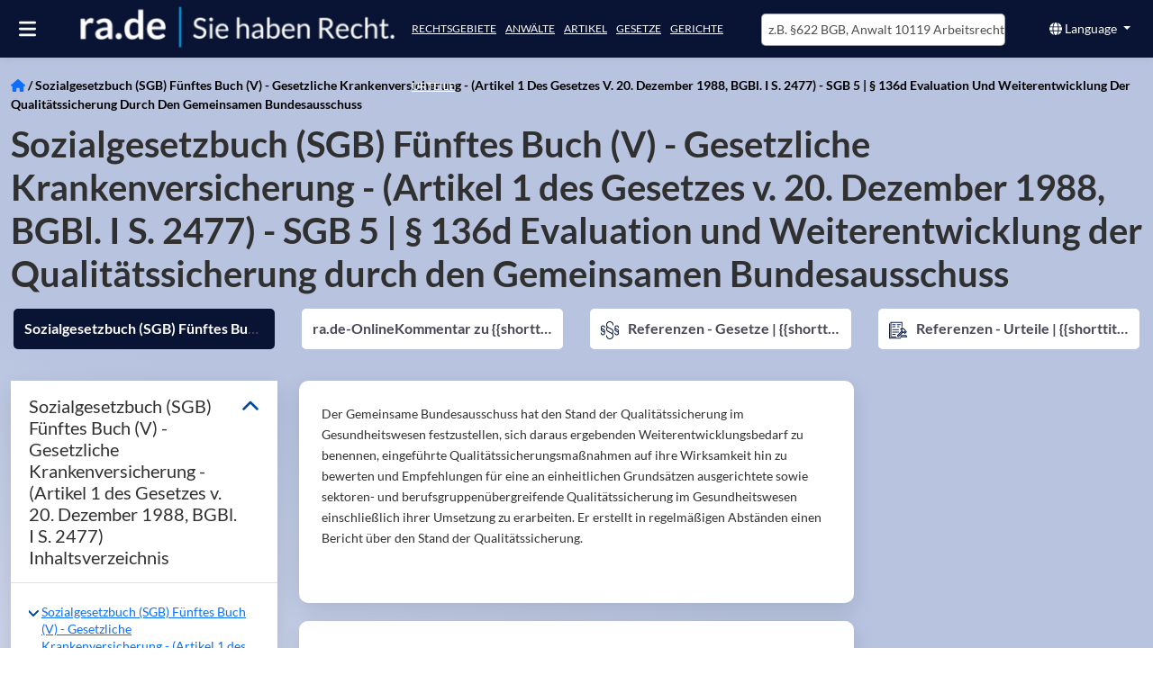

--- FILE ---
content_type: text/html; charset=utf-8
request_url: https://ra.de/g/sgb-5-136d
body_size: 69296
content:
<!DOCTYPE html><html lang="de" class="rade-app" data-beasties-container><head>
  <meta charset="utf-8">
  <meta http-equiv="X-UA-Compatible" content="IE=edge">
  <base href="/">
  <title>Sozialgesetzbuch (SGB) Fünftes Buch (V) - Gesetzliche Krankenversicherung - (Artikel 1 des Gesetzes v. 20. Dezember 1988, BGBl. I S. 2477) - SGB 5 | § 136d Evaluation und Weiterentwicklung der Qualitätssicherung durch den Gemeinsamen Bundesausschuss ⚖ @ra.de, mit Referenzen, Zitaten und relevanten Urteilen</title>
  <meta name="description" content="Sozialgesetzbuch (SGB) Fünftes Buch (V) - Gesetzliche Krankenversicherung - (Artikel 1 des Gesetzes v. 20. Dezember 1988, BGBl. I S. 2477) - SGB 5 | § 136d Evaluation und Weiterentwicklung der Qualitätssicherung durch den Gemeinsamen Bundesausschuss Volltext mit Referenzen. Lesen Sie auch die 2 Urteile und 2 Gesetzesparagraphen, die diesen Paragrapahen zitieren und finden Sie relevante Anwälte und Artikel">
  <meta name="og:description" content="Sozialgesetzbuch (SGB) Fünftes Buch (V) - Gesetzliche Krankenversicherung - (Artikel 1 des Gesetzes v. 20. Dezember 1988, BGBl. I S. 2477) - SGB 5 | § 136d Evaluation und Weiterentwicklung der Qualitätssicherung durch den Gemeinsamen Bundesausschuss Volltext mit Referenzen. Lesen Sie auch die 2 Urteile und 2 Gesetzesparagraphen, die diesen Paragrapahen zitieren und finden Sie relevante Anwälte und Artikel">
  <meta name="og:title" content="Sozialgesetzbuch (SGB) Fünftes Buch (V) - Gesetzliche Krankenversicherung - (Artikel 1 des Gesetzes v. 20. Dezember 1988, BGBl. I S. 2477) - SGB 5 | § 136d Evaluation und Weiterentwicklung der Qualitätssicherung durch den Gemeinsamen Bundesausschuss ⚖ @ra.de, mit Referenzen, Zitaten und relevanten Urteilen">
  <meta name="og:image" content="https://images.ra.de/raid-pub/pictures/logo/companyprofiles/rade/logo-transparent-bigger-strapline2.jpg">
  <style type="text/css" id="fa-auto-css">:root, :host {
  --fa-font-solid: normal 900 1em/1 "Font Awesome 6 Free";
  --fa-font-regular: normal 400 1em/1 "Font Awesome 6 Free";
  --fa-font-light: normal 300 1em/1 "Font Awesome 6 Pro";
  --fa-font-thin: normal 100 1em/1 "Font Awesome 6 Pro";
  --fa-font-duotone: normal 900 1em/1 "Font Awesome 6 Duotone";
  --fa-font-duotone-regular: normal 400 1em/1 "Font Awesome 6 Duotone";
  --fa-font-duotone-light: normal 300 1em/1 "Font Awesome 6 Duotone";
  --fa-font-duotone-thin: normal 100 1em/1 "Font Awesome 6 Duotone";
  --fa-font-brands: normal 400 1em/1 "Font Awesome 6 Brands";
  --fa-font-sharp-solid: normal 900 1em/1 "Font Awesome 6 Sharp";
  --fa-font-sharp-regular: normal 400 1em/1 "Font Awesome 6 Sharp";
  --fa-font-sharp-light: normal 300 1em/1 "Font Awesome 6 Sharp";
  --fa-font-sharp-thin: normal 100 1em/1 "Font Awesome 6 Sharp";
  --fa-font-sharp-duotone-solid: normal 900 1em/1 "Font Awesome 6 Sharp Duotone";
  --fa-font-sharp-duotone-regular: normal 400 1em/1 "Font Awesome 6 Sharp Duotone";
  --fa-font-sharp-duotone-light: normal 300 1em/1 "Font Awesome 6 Sharp Duotone";
  --fa-font-sharp-duotone-thin: normal 100 1em/1 "Font Awesome 6 Sharp Duotone";
}

svg:not(:root).svg-inline--fa, svg:not(:host).svg-inline--fa {
  overflow: visible;
  box-sizing: content-box;
}

.svg-inline--fa {
  display: var(--fa-display, inline-block);
  height: 1em;
  overflow: visible;
  vertical-align: -0.125em;
}
.svg-inline--fa.fa-2xs {
  vertical-align: 0.1em;
}
.svg-inline--fa.fa-xs {
  vertical-align: 0em;
}
.svg-inline--fa.fa-sm {
  vertical-align: -0.0714285705em;
}
.svg-inline--fa.fa-lg {
  vertical-align: -0.2em;
}
.svg-inline--fa.fa-xl {
  vertical-align: -0.25em;
}
.svg-inline--fa.fa-2xl {
  vertical-align: -0.3125em;
}
.svg-inline--fa.fa-pull-left {
  margin-right: var(--fa-pull-margin, 0.3em);
  width: auto;
}
.svg-inline--fa.fa-pull-right {
  margin-left: var(--fa-pull-margin, 0.3em);
  width: auto;
}
.svg-inline--fa.fa-li {
  width: var(--fa-li-width, 2em);
  top: 0.25em;
}
.svg-inline--fa.fa-fw {
  width: var(--fa-fw-width, 1.25em);
}

.fa-layers svg.svg-inline--fa {
  bottom: 0;
  left: 0;
  margin: auto;
  position: absolute;
  right: 0;
  top: 0;
}

.fa-layers-counter, .fa-layers-text {
  display: inline-block;
  position: absolute;
  text-align: center;
}

.fa-layers {
  display: inline-block;
  height: 1em;
  position: relative;
  text-align: center;
  vertical-align: -0.125em;
  width: 1em;
}
.fa-layers svg.svg-inline--fa {
  transform-origin: center center;
}

.fa-layers-text {
  left: 50%;
  top: 50%;
  transform: translate(-50%, -50%);
  transform-origin: center center;
}

.fa-layers-counter {
  background-color: var(--fa-counter-background-color, #ff253a);
  border-radius: var(--fa-counter-border-radius, 1em);
  box-sizing: border-box;
  color: var(--fa-inverse, #fff);
  line-height: var(--fa-counter-line-height, 1);
  max-width: var(--fa-counter-max-width, 5em);
  min-width: var(--fa-counter-min-width, 1.5em);
  overflow: hidden;
  padding: var(--fa-counter-padding, 0.25em 0.5em);
  right: var(--fa-right, 0);
  text-overflow: ellipsis;
  top: var(--fa-top, 0);
  transform: scale(var(--fa-counter-scale, 0.25));
  transform-origin: top right;
}

.fa-layers-bottom-right {
  bottom: var(--fa-bottom, 0);
  right: var(--fa-right, 0);
  top: auto;
  transform: scale(var(--fa-layers-scale, 0.25));
  transform-origin: bottom right;
}

.fa-layers-bottom-left {
  bottom: var(--fa-bottom, 0);
  left: var(--fa-left, 0);
  right: auto;
  top: auto;
  transform: scale(var(--fa-layers-scale, 0.25));
  transform-origin: bottom left;
}

.fa-layers-top-right {
  top: var(--fa-top, 0);
  right: var(--fa-right, 0);
  transform: scale(var(--fa-layers-scale, 0.25));
  transform-origin: top right;
}

.fa-layers-top-left {
  left: var(--fa-left, 0);
  right: auto;
  top: var(--fa-top, 0);
  transform: scale(var(--fa-layers-scale, 0.25));
  transform-origin: top left;
}

.fa-1x {
  font-size: 1em;
}

.fa-2x {
  font-size: 2em;
}

.fa-3x {
  font-size: 3em;
}

.fa-4x {
  font-size: 4em;
}

.fa-5x {
  font-size: 5em;
}

.fa-6x {
  font-size: 6em;
}

.fa-7x {
  font-size: 7em;
}

.fa-8x {
  font-size: 8em;
}

.fa-9x {
  font-size: 9em;
}

.fa-10x {
  font-size: 10em;
}

.fa-2xs {
  font-size: 0.625em;
  line-height: 0.1em;
  vertical-align: 0.225em;
}

.fa-xs {
  font-size: 0.75em;
  line-height: 0.0833333337em;
  vertical-align: 0.125em;
}

.fa-sm {
  font-size: 0.875em;
  line-height: 0.0714285718em;
  vertical-align: 0.0535714295em;
}

.fa-lg {
  font-size: 1.25em;
  line-height: 0.05em;
  vertical-align: -0.075em;
}

.fa-xl {
  font-size: 1.5em;
  line-height: 0.0416666682em;
  vertical-align: -0.125em;
}

.fa-2xl {
  font-size: 2em;
  line-height: 0.03125em;
  vertical-align: -0.1875em;
}

.fa-fw {
  text-align: center;
  width: 1.25em;
}

.fa-ul {
  list-style-type: none;
  margin-left: var(--fa-li-margin, 2.5em);
  padding-left: 0;
}
.fa-ul > li {
  position: relative;
}

.fa-li {
  left: calc(-1 * var(--fa-li-width, 2em));
  position: absolute;
  text-align: center;
  width: var(--fa-li-width, 2em);
  line-height: inherit;
}

.fa-border {
  border-color: var(--fa-border-color, #eee);
  border-radius: var(--fa-border-radius, 0.1em);
  border-style: var(--fa-border-style, solid);
  border-width: var(--fa-border-width, 0.08em);
  padding: var(--fa-border-padding, 0.2em 0.25em 0.15em);
}

.fa-pull-left {
  float: left;
  margin-right: var(--fa-pull-margin, 0.3em);
}

.fa-pull-right {
  float: right;
  margin-left: var(--fa-pull-margin, 0.3em);
}

.fa-beat {
  animation-name: fa-beat;
  animation-delay: var(--fa-animation-delay, 0s);
  animation-direction: var(--fa-animation-direction, normal);
  animation-duration: var(--fa-animation-duration, 1s);
  animation-iteration-count: var(--fa-animation-iteration-count, infinite);
  animation-timing-function: var(--fa-animation-timing, ease-in-out);
}

.fa-bounce {
  animation-name: fa-bounce;
  animation-delay: var(--fa-animation-delay, 0s);
  animation-direction: var(--fa-animation-direction, normal);
  animation-duration: var(--fa-animation-duration, 1s);
  animation-iteration-count: var(--fa-animation-iteration-count, infinite);
  animation-timing-function: var(--fa-animation-timing, cubic-bezier(0.28, 0.84, 0.42, 1));
}

.fa-fade {
  animation-name: fa-fade;
  animation-delay: var(--fa-animation-delay, 0s);
  animation-direction: var(--fa-animation-direction, normal);
  animation-duration: var(--fa-animation-duration, 1s);
  animation-iteration-count: var(--fa-animation-iteration-count, infinite);
  animation-timing-function: var(--fa-animation-timing, cubic-bezier(0.4, 0, 0.6, 1));
}

.fa-beat-fade {
  animation-name: fa-beat-fade;
  animation-delay: var(--fa-animation-delay, 0s);
  animation-direction: var(--fa-animation-direction, normal);
  animation-duration: var(--fa-animation-duration, 1s);
  animation-iteration-count: var(--fa-animation-iteration-count, infinite);
  animation-timing-function: var(--fa-animation-timing, cubic-bezier(0.4, 0, 0.6, 1));
}

.fa-flip {
  animation-name: fa-flip;
  animation-delay: var(--fa-animation-delay, 0s);
  animation-direction: var(--fa-animation-direction, normal);
  animation-duration: var(--fa-animation-duration, 1s);
  animation-iteration-count: var(--fa-animation-iteration-count, infinite);
  animation-timing-function: var(--fa-animation-timing, ease-in-out);
}

.fa-shake {
  animation-name: fa-shake;
  animation-delay: var(--fa-animation-delay, 0s);
  animation-direction: var(--fa-animation-direction, normal);
  animation-duration: var(--fa-animation-duration, 1s);
  animation-iteration-count: var(--fa-animation-iteration-count, infinite);
  animation-timing-function: var(--fa-animation-timing, linear);
}

.fa-spin {
  animation-name: fa-spin;
  animation-delay: var(--fa-animation-delay, 0s);
  animation-direction: var(--fa-animation-direction, normal);
  animation-duration: var(--fa-animation-duration, 2s);
  animation-iteration-count: var(--fa-animation-iteration-count, infinite);
  animation-timing-function: var(--fa-animation-timing, linear);
}

.fa-spin-reverse {
  --fa-animation-direction: reverse;
}

.fa-pulse,
.fa-spin-pulse {
  animation-name: fa-spin;
  animation-direction: var(--fa-animation-direction, normal);
  animation-duration: var(--fa-animation-duration, 1s);
  animation-iteration-count: var(--fa-animation-iteration-count, infinite);
  animation-timing-function: var(--fa-animation-timing, steps(8));
}

@media (prefers-reduced-motion: reduce) {
  .fa-beat,
.fa-bounce,
.fa-fade,
.fa-beat-fade,
.fa-flip,
.fa-pulse,
.fa-shake,
.fa-spin,
.fa-spin-pulse {
    animation-delay: -1ms;
    animation-duration: 1ms;
    animation-iteration-count: 1;
    transition-delay: 0s;
    transition-duration: 0s;
  }
}
@keyframes fa-beat {
  0%, 90% {
    transform: scale(1);
  }
  45% {
    transform: scale(var(--fa-beat-scale, 1.25));
  }
}
@keyframes fa-bounce {
  0% {
    transform: scale(1, 1) translateY(0);
  }
  10% {
    transform: scale(var(--fa-bounce-start-scale-x, 1.1), var(--fa-bounce-start-scale-y, 0.9)) translateY(0);
  }
  30% {
    transform: scale(var(--fa-bounce-jump-scale-x, 0.9), var(--fa-bounce-jump-scale-y, 1.1)) translateY(var(--fa-bounce-height, -0.5em));
  }
  50% {
    transform: scale(var(--fa-bounce-land-scale-x, 1.05), var(--fa-bounce-land-scale-y, 0.95)) translateY(0);
  }
  57% {
    transform: scale(1, 1) translateY(var(--fa-bounce-rebound, -0.125em));
  }
  64% {
    transform: scale(1, 1) translateY(0);
  }
  100% {
    transform: scale(1, 1) translateY(0);
  }
}
@keyframes fa-fade {
  50% {
    opacity: var(--fa-fade-opacity, 0.4);
  }
}
@keyframes fa-beat-fade {
  0%, 100% {
    opacity: var(--fa-beat-fade-opacity, 0.4);
    transform: scale(1);
  }
  50% {
    opacity: 1;
    transform: scale(var(--fa-beat-fade-scale, 1.125));
  }
}
@keyframes fa-flip {
  50% {
    transform: rotate3d(var(--fa-flip-x, 0), var(--fa-flip-y, 1), var(--fa-flip-z, 0), var(--fa-flip-angle, -180deg));
  }
}
@keyframes fa-shake {
  0% {
    transform: rotate(-15deg);
  }
  4% {
    transform: rotate(15deg);
  }
  8%, 24% {
    transform: rotate(-18deg);
  }
  12%, 28% {
    transform: rotate(18deg);
  }
  16% {
    transform: rotate(-22deg);
  }
  20% {
    transform: rotate(22deg);
  }
  32% {
    transform: rotate(-12deg);
  }
  36% {
    transform: rotate(12deg);
  }
  40%, 100% {
    transform: rotate(0deg);
  }
}
@keyframes fa-spin {
  0% {
    transform: rotate(0deg);
  }
  100% {
    transform: rotate(360deg);
  }
}
.fa-rotate-90 {
  transform: rotate(90deg);
}

.fa-rotate-180 {
  transform: rotate(180deg);
}

.fa-rotate-270 {
  transform: rotate(270deg);
}

.fa-flip-horizontal {
  transform: scale(-1, 1);
}

.fa-flip-vertical {
  transform: scale(1, -1);
}

.fa-flip-both,
.fa-flip-horizontal.fa-flip-vertical {
  transform: scale(-1, -1);
}

.fa-rotate-by {
  transform: rotate(var(--fa-rotate-angle, 0));
}

.fa-stack {
  display: inline-block;
  vertical-align: middle;
  height: 2em;
  position: relative;
  width: 2.5em;
}

.fa-stack-1x,
.fa-stack-2x {
  bottom: 0;
  left: 0;
  margin: auto;
  position: absolute;
  right: 0;
  top: 0;
  z-index: var(--fa-stack-z-index, auto);
}

.svg-inline--fa.fa-stack-1x {
  height: 1em;
  width: 1.25em;
}
.svg-inline--fa.fa-stack-2x {
  height: 2em;
  width: 2.5em;
}

.fa-inverse {
  color: var(--fa-inverse, #fff);
}

.sr-only,
.fa-sr-only {
  position: absolute;
  width: 1px;
  height: 1px;
  padding: 0;
  margin: -1px;
  overflow: hidden;
  clip: rect(0, 0, 0, 0);
  white-space: nowrap;
  border-width: 0;
}

.sr-only-focusable:not(:focus),
.fa-sr-only-focusable:not(:focus) {
  position: absolute;
  width: 1px;
  height: 1px;
  padding: 0;
  margin: -1px;
  overflow: hidden;
  clip: rect(0, 0, 0, 0);
  white-space: nowrap;
  border-width: 0;
}

.svg-inline--fa .fa-primary {
  fill: var(--fa-primary-color, currentColor);
  opacity: var(--fa-primary-opacity, 1);
}

.svg-inline--fa .fa-secondary {
  fill: var(--fa-secondary-color, currentColor);
  opacity: var(--fa-secondary-opacity, 0.4);
}

.svg-inline--fa.fa-swap-opacity .fa-primary {
  opacity: var(--fa-secondary-opacity, 0.4);
}

.svg-inline--fa.fa-swap-opacity .fa-secondary {
  opacity: var(--fa-primary-opacity, 1);
}

.svg-inline--fa mask .fa-primary,
.svg-inline--fa mask .fa-secondary {
  fill: black;
}</style><link rel="preconnect" href="https://cloud-dev-ts.ra.de" crossorigin>
  <link rel="preconnect" href="https://linccms-ts.ra.de" crossorigin>
  <link rel="preconnect" href="https://images.ra.de">
  <link rel="preconnect" href="https://images-dev.ra.de">
  <link rel="preload" href="./assets/imgs/logo.webp" as="image">
  <link rel="preload" fetchpriority="high" href="./assets/imgs/homepage_mobile.webp" as="image">
  <link rel="preload" href="./assets/fonts/lato-latin-400-normal.woff2" as="font" type="font/woff2" crossorigin="anonymous">
  <link rel="preload" href="./assets/fonts/lato-latin-700-normal.woff2" as="font" type="font/woff2" crossorigin="anonymous">
  <meta name="google-site-verification" content="mee2Bo9j-OZd5RK9z_3MyeBycucKhGD8h5RXst3umm8">
  <meta name="viewport" content="width=device-width, initial-scale=1">
  <link id="favicon" rel="icon" type="image/x-icon" href="favicon.ico">
<style>@font-face{font-family:Lato;font-style:normal;font-display:swap;font-weight:400;src:url(/assets/fonts/lato-latin-400-normal.woff2) format("woff2"),url(/assets/fonts/lato-latin-400-normal.woff) format("woff");unicode-range:U+0000-00FF,U+0131,U+0152-0153,U+02BB-02BC,U+02C6,U+02DA,U+02DC,U+2000-206F,U+2074,U+20AC,U+2122,U+2191,U+2193,U+2212,U+2215,U+FEFF,U+FFFD}@font-face{font-family:Lato;font-style:normal;font-display:swap;font-weight:700;src:url(/assets/fonts/lato-latin-700-normal.woff2) format("woff2"),url(/assets/fonts/lato-latin-700-normal.woff) format("woff");unicode-range:U+0000-00FF,U+0131,U+0152-0153,U+02BB-02BC,U+02C6,U+02DA,U+02DC,U+2000-206F,U+2074,U+20AC,U+2122,U+2191,U+2193,U+2212,U+2215,U+FEFF,U+FFFD}@font-face{font-family:Lato;font-style:normal;font-display:swap;font-weight:300;src:url(/assets/fonts/lato-latin-300-normal.woff2) format("woff2"),url(/assets/fonts/lato-latin-300-normal.woff) format("woff");unicode-range:U+0000-00FF,U+0131,U+0152-0153,U+02BB-02BC,U+02C6,U+02DA,U+02DC,U+2000-206F,U+2074,U+20AC,U+2122,U+2191,U+2193,U+2212,U+2215,U+FEFF,U+FFFD}h1{font-family:Lato,sans-serif;font-size:35px;margin-top:0;margin-bottom:20px;font-stretch:condensed;font-weight:300;color:#000}h4{font-size:16px;text-transform:uppercase}h4{margin-top:10px;margin-bottom:10px}a{color:#004a99;outline:none;text-decoration:none;cursor:pointer}a:hover{color:#474756;text-decoration:none}p{line-height:1.7em}.hint-color{color:#4d4d4d}:root{--bs-blue:#0d6efd;--bs-indigo:#6610f2;--bs-purple:#6f42c1;--bs-pink:#d63384;--bs-red:#dc3545;--bs-orange:#fd7e14;--bs-yellow:#ffc107;--bs-green:#198754;--bs-teal:#20c997;--bs-cyan:#0dcaf0;--bs-black:#000;--bs-white:#fff;--bs-gray:#6c757d;--bs-gray-dark:#343a40;--bs-gray-100:#f8f9fa;--bs-gray-200:#e9ecef;--bs-gray-300:#dee2e6;--bs-gray-400:#ced4da;--bs-gray-500:#adb5bd;--bs-gray-600:#6c757d;--bs-gray-700:#495057;--bs-gray-800:#343a40;--bs-gray-900:#212529;--bs-primary:#0d6efd;--bs-secondary:#6c757d;--bs-success:#198754;--bs-info:#0dcaf0;--bs-warning:#ffc107;--bs-danger:#dc3545;--bs-light:#f8f9fa;--bs-dark:#212529;--bs-primary-rgb:13,110,253;--bs-secondary-rgb:108,117,125;--bs-success-rgb:25,135,84;--bs-info-rgb:13,202,240;--bs-warning-rgb:255,193,7;--bs-danger-rgb:220,53,69;--bs-light-rgb:248,249,250;--bs-dark-rgb:33,37,41;--bs-primary-text-emphasis:#052c65;--bs-secondary-text-emphasis:#2b2f32;--bs-success-text-emphasis:#0a3622;--bs-info-text-emphasis:#055160;--bs-warning-text-emphasis:#664d03;--bs-danger-text-emphasis:#58151c;--bs-light-text-emphasis:#495057;--bs-dark-text-emphasis:#495057;--bs-primary-bg-subtle:#cfe2ff;--bs-secondary-bg-subtle:#e2e3e5;--bs-success-bg-subtle:#d1e7dd;--bs-info-bg-subtle:#cff4fc;--bs-warning-bg-subtle:#fff3cd;--bs-danger-bg-subtle:#f8d7da;--bs-light-bg-subtle:#fcfcfd;--bs-dark-bg-subtle:#ced4da;--bs-primary-border-subtle:#9ec5fe;--bs-secondary-border-subtle:#c4c8cb;--bs-success-border-subtle:#a3cfbb;--bs-info-border-subtle:#9eeaf9;--bs-warning-border-subtle:#ffe69c;--bs-danger-border-subtle:#f1aeb5;--bs-light-border-subtle:#e9ecef;--bs-dark-border-subtle:#adb5bd;--bs-white-rgb:255,255,255;--bs-black-rgb:0,0,0;--bs-font-sans-serif:system-ui,-apple-system,"Segoe UI",Roboto,"Helvetica Neue","Noto Sans","Liberation Sans",Arial,sans-serif,"Apple Color Emoji","Segoe UI Emoji","Segoe UI Symbol","Noto Color Emoji";--bs-font-monospace:SFMono-Regular,Menlo,Monaco,Consolas,"Liberation Mono","Courier New",monospace;--bs-gradient:linear-gradient(180deg, rgba(255, 255, 255, .15), rgba(255, 255, 255, 0));--bs-body-font-family:var(--bs-font-sans-serif);--bs-body-font-size:1rem;--bs-body-font-weight:400;--bs-body-line-height:1.5;--bs-body-color:#212529;--bs-body-color-rgb:33,37,41;--bs-body-bg:#fff;--bs-body-bg-rgb:255,255,255;--bs-emphasis-color:#000;--bs-emphasis-color-rgb:0,0,0;--bs-secondary-color:rgba(33, 37, 41, .75);--bs-secondary-color-rgb:33,37,41;--bs-secondary-bg:#e9ecef;--bs-secondary-bg-rgb:233,236,239;--bs-tertiary-color:rgba(33, 37, 41, .5);--bs-tertiary-color-rgb:33,37,41;--bs-tertiary-bg:#f8f9fa;--bs-tertiary-bg-rgb:248,249,250;--bs-heading-color:inherit;--bs-link-color:#0d6efd;--bs-link-color-rgb:13,110,253;--bs-link-decoration:underline;--bs-link-hover-color:#0a58ca;--bs-link-hover-color-rgb:10,88,202;--bs-code-color:#d63384;--bs-highlight-color:#212529;--bs-highlight-bg:#fff3cd;--bs-border-width:1px;--bs-border-style:solid;--bs-border-color:#dee2e6;--bs-border-color-translucent:rgba(0, 0, 0, .175);--bs-border-radius:.375rem;--bs-border-radius-sm:.25rem;--bs-border-radius-lg:.5rem;--bs-border-radius-xl:1rem;--bs-border-radius-xxl:2rem;--bs-border-radius-2xl:var(--bs-border-radius-xxl);--bs-border-radius-pill:50rem;--bs-box-shadow:0 .5rem 1rem rgba(0, 0, 0, .15);--bs-box-shadow-sm:0 .125rem .25rem rgba(0, 0, 0, .075);--bs-box-shadow-lg:0 1rem 3rem rgba(0, 0, 0, .175);--bs-box-shadow-inset:inset 0 1px 2px rgba(0, 0, 0, .075);--bs-focus-ring-width:.25rem;--bs-focus-ring-opacity:.25;--bs-focus-ring-color:rgba(13, 110, 253, .25);--bs-form-valid-color:#198754;--bs-form-valid-border-color:#198754;--bs-form-invalid-color:#dc3545;--bs-form-invalid-border-color:#dc3545}*,:after,:before{box-sizing:border-box}@media (prefers-reduced-motion:no-preference){:root{scroll-behavior:smooth}}body{margin:0;font-family:var(--bs-body-font-family);font-size:var(--bs-body-font-size);font-weight:var(--bs-body-font-weight);line-height:var(--bs-body-line-height);color:var(--bs-body-color);text-align:var(--bs-body-text-align);background-color:var(--bs-body-bg);-webkit-text-size-adjust:100%;-webkit-tap-highlight-color:transparent}hr{margin:1rem 0;color:inherit;border:0;border-top:var(--bs-border-width) solid;opacity:.25}h1,h4{margin-top:0;margin-bottom:.5rem;font-weight:500;line-height:1.2;color:var(--bs-heading-color)}h1{font-size:calc(1.375rem + 1.5vw)}@media (min-width:1200px){h1{font-size:2.5rem}}h4{font-size:calc(1.275rem + .3vw)}@media (min-width:1200px){h4{font-size:1.5rem}}p{margin-top:0;margin-bottom:1rem}ul{padding-left:2rem}ul{margin-top:0;margin-bottom:1rem}ul ul{margin-bottom:0}b{font-weight:bolder}a{color:rgba(var(--bs-link-color-rgb),var(--bs-link-opacity,1));text-decoration:underline}a:hover{--bs-link-color-rgb:var(--bs-link-hover-color-rgb)}a:not([href]):not([class]),a:not([href]):not([class]):hover{color:inherit;text-decoration:none}img,svg{vertical-align:middle}button{border-radius:0}button:focus:not(:focus-visible){outline:0}button,input{margin:0;font-family:inherit;font-size:inherit;line-height:inherit}button{text-transform:none}[role=button]{cursor:pointer}[type=button],button{-webkit-appearance:button}[type=button]:not(:disabled),button:not(:disabled){cursor:pointer}.container-fluid{--bs-gutter-x:1.5rem;--bs-gutter-y:0;width:100%;padding-right:calc(var(--bs-gutter-x) * .5);padding-left:calc(var(--bs-gutter-x) * .5);margin-right:auto;margin-left:auto}:root{--bs-breakpoint-xs:0;--bs-breakpoint-sm:576px;--bs-breakpoint-md:768px;--bs-breakpoint-lg:992px;--bs-breakpoint-xl:1200px;--bs-breakpoint-xxl:1400px}.row{--bs-gutter-x:1.5rem;--bs-gutter-y:0;display:flex;flex-wrap:wrap;margin-top:calc(-1 * var(--bs-gutter-y));margin-right:calc(-.5 * var(--bs-gutter-x));margin-left:calc(-.5 * var(--bs-gutter-x))}.row>*{flex-shrink:0;width:100%;max-width:100%;padding-right:calc(var(--bs-gutter-x) * .5);padding-left:calc(var(--bs-gutter-x) * .5);margin-top:var(--bs-gutter-y)}.col{flex:1 0 0}.col-6{flex:0 0 auto;width:50%}.col-12{flex:0 0 auto;width:100%}@media (min-width:768px){.col-md-3{flex:0 0 auto;width:25%}.col-md-4{flex:0 0 auto;width:33.33333333%}.col-md-6{flex:0 0 auto;width:50%}.col-md-8{flex:0 0 auto;width:66.66666667%}.col-md-12{flex:0 0 auto;width:100%}}@media (min-width:992px){.col-lg-4{flex:0 0 auto;width:33.33333333%}.col-lg-12{flex:0 0 auto;width:100%}}.btn{--bs-btn-padding-x:.75rem;--bs-btn-padding-y:.375rem;--bs-btn-font-family: ;--bs-btn-font-size:1rem;--bs-btn-font-weight:400;--bs-btn-line-height:1.5;--bs-btn-color:var(--bs-body-color);--bs-btn-bg:transparent;--bs-btn-border-width:var(--bs-border-width);--bs-btn-border-color:transparent;--bs-btn-border-radius:var(--bs-border-radius);--bs-btn-hover-border-color:transparent;--bs-btn-box-shadow:inset 0 1px 0 rgba(255, 255, 255, .15),0 1px 1px rgba(0, 0, 0, .075);--bs-btn-disabled-opacity:.65;--bs-btn-focus-box-shadow:0 0 0 .25rem rgba(var(--bs-btn-focus-shadow-rgb), .5);display:inline-block;padding:var(--bs-btn-padding-y) var(--bs-btn-padding-x);font-family:var(--bs-btn-font-family);font-size:var(--bs-btn-font-size);font-weight:var(--bs-btn-font-weight);line-height:var(--bs-btn-line-height);color:var(--bs-btn-color);text-align:center;text-decoration:none;vertical-align:middle;cursor:pointer;-webkit-user-select:none;-moz-user-select:none;user-select:none;border:var(--bs-btn-border-width) solid var(--bs-btn-border-color);border-radius:var(--bs-btn-border-radius);background-color:var(--bs-btn-bg);transition:color .15s ease-in-out,background-color .15s ease-in-out,border-color .15s ease-in-out,box-shadow .15s ease-in-out}@media (prefers-reduced-motion:reduce){.btn{transition:none}}.btn:hover{color:var(--bs-btn-hover-color);background-color:var(--bs-btn-hover-bg);border-color:var(--bs-btn-hover-border-color)}.btn:focus-visible{color:var(--bs-btn-hover-color);background-color:var(--bs-btn-hover-bg);border-color:var(--bs-btn-hover-border-color);outline:0;box-shadow:var(--bs-btn-focus-box-shadow)}.btn:first-child:active{color:var(--bs-btn-active-color);background-color:var(--bs-btn-active-bg);border-color:var(--bs-btn-active-border-color)}.btn:first-child:active:focus-visible{box-shadow:var(--bs-btn-focus-box-shadow)}.btn:disabled{color:var(--bs-btn-disabled-color);pointer-events:none;background-color:var(--bs-btn-disabled-bg);border-color:var(--bs-btn-disabled-border-color);opacity:var(--bs-btn-disabled-opacity)}.btn-primary{--bs-btn-color:#fff;--bs-btn-bg:#0d6efd;--bs-btn-border-color:#0d6efd;--bs-btn-hover-color:#fff;--bs-btn-hover-bg:#0b5ed7;--bs-btn-hover-border-color:#0a58ca;--bs-btn-focus-shadow-rgb:49,132,253;--bs-btn-active-color:#fff;--bs-btn-active-bg:#0a58ca;--bs-btn-active-border-color:#0a53be;--bs-btn-active-shadow:inset 0 3px 5px rgba(0, 0, 0, .125);--bs-btn-disabled-color:#fff;--bs-btn-disabled-bg:#0d6efd;--bs-btn-disabled-border-color:#0d6efd}.btn-sm{--bs-btn-padding-y:.25rem;--bs-btn-padding-x:.5rem;--bs-btn-font-size:.875rem;--bs-btn-border-radius:var(--bs-border-radius-sm)}.collapse:not(.show){display:none}.dropdown{position:relative}.dropdown-toggle{white-space:nowrap}.dropdown-toggle:after{display:inline-block;margin-left:.255em;vertical-align:.255em;content:"";border-top:.3em solid;border-right:.3em solid transparent;border-bottom:0;border-left:.3em solid transparent}.dropdown-toggle:empty:after{margin-left:0}.dropdown-menu{--bs-dropdown-zindex:1000;--bs-dropdown-min-width:10rem;--bs-dropdown-padding-x:0;--bs-dropdown-padding-y:.5rem;--bs-dropdown-spacer:.125rem;--bs-dropdown-font-size:1rem;--bs-dropdown-color:var(--bs-body-color);--bs-dropdown-bg:var(--bs-body-bg);--bs-dropdown-border-color:var(--bs-border-color-translucent);--bs-dropdown-border-radius:var(--bs-border-radius);--bs-dropdown-border-width:var(--bs-border-width);--bs-dropdown-inner-border-radius:calc(var(--bs-border-radius) - var(--bs-border-width));--bs-dropdown-divider-bg:var(--bs-border-color-translucent);--bs-dropdown-divider-margin-y:.5rem;--bs-dropdown-box-shadow:var(--bs-box-shadow);--bs-dropdown-link-color:var(--bs-body-color);--bs-dropdown-link-hover-color:var(--bs-body-color);--bs-dropdown-link-hover-bg:var(--bs-tertiary-bg);--bs-dropdown-link-active-color:#fff;--bs-dropdown-link-active-bg:#0d6efd;--bs-dropdown-link-disabled-color:var(--bs-tertiary-color);--bs-dropdown-item-padding-x:1rem;--bs-dropdown-item-padding-y:.25rem;--bs-dropdown-header-color:#6c757d;--bs-dropdown-header-padding-x:1rem;--bs-dropdown-header-padding-y:.5rem;position:absolute;z-index:var(--bs-dropdown-zindex);display:none;min-width:var(--bs-dropdown-min-width);padding:var(--bs-dropdown-padding-y) var(--bs-dropdown-padding-x);margin:0;font-size:var(--bs-dropdown-font-size);color:var(--bs-dropdown-color);text-align:left;list-style:none;background-color:var(--bs-dropdown-bg);background-clip:padding-box;border:var(--bs-dropdown-border-width) solid var(--bs-dropdown-border-color);border-radius:var(--bs-dropdown-border-radius)}.dropdown-item{display:block;width:100%;padding:var(--bs-dropdown-item-padding-y) var(--bs-dropdown-item-padding-x);clear:both;font-weight:400;color:var(--bs-dropdown-link-color);text-align:inherit;text-decoration:none;white-space:nowrap;background-color:transparent;border:0;border-radius:var(--bs-dropdown-item-border-radius,0)}.dropdown-item:focus,.dropdown-item:hover{color:var(--bs-dropdown-link-hover-color);background-color:var(--bs-dropdown-link-hover-bg)}.dropdown-item:active{color:var(--bs-dropdown-link-active-color);text-decoration:none;background-color:var(--bs-dropdown-link-active-bg)}.dropdown-item:disabled{color:var(--bs-dropdown-link-disabled-color);pointer-events:none;background-color:transparent}.nav{--bs-nav-link-padding-x:1rem;--bs-nav-link-padding-y:.5rem;--bs-nav-link-font-weight: ;--bs-nav-link-color:var(--bs-link-color);--bs-nav-link-hover-color:var(--bs-link-hover-color);--bs-nav-link-disabled-color:var(--bs-secondary-color);display:flex;flex-wrap:wrap;padding-left:0;margin-bottom:0;list-style:none}.nav-tabs{--bs-nav-tabs-border-width:var(--bs-border-width);--bs-nav-tabs-border-color:var(--bs-border-color);--bs-nav-tabs-border-radius:var(--bs-border-radius);--bs-nav-tabs-link-hover-border-color:var(--bs-secondary-bg) var(--bs-secondary-bg) var(--bs-border-color);--bs-nav-tabs-link-active-color:var(--bs-emphasis-color);--bs-nav-tabs-link-active-bg:var(--bs-body-bg);--bs-nav-tabs-link-active-border-color:var(--bs-border-color) var(--bs-border-color) var(--bs-body-bg);border-bottom:var(--bs-nav-tabs-border-width) solid var(--bs-nav-tabs-border-color)}.navbar{--bs-navbar-padding-x:0;--bs-navbar-padding-y:.5rem;--bs-navbar-color:rgba(var(--bs-emphasis-color-rgb), .65);--bs-navbar-hover-color:rgba(var(--bs-emphasis-color-rgb), .8);--bs-navbar-disabled-color:rgba(var(--bs-emphasis-color-rgb), .3);--bs-navbar-active-color:rgba(var(--bs-emphasis-color-rgb), 1);--bs-navbar-brand-padding-y:.3125rem;--bs-navbar-brand-margin-end:1rem;--bs-navbar-brand-font-size:1.25rem;--bs-navbar-brand-color:rgba(var(--bs-emphasis-color-rgb), 1);--bs-navbar-brand-hover-color:rgba(var(--bs-emphasis-color-rgb), 1);--bs-navbar-nav-link-padding-x:.5rem;--bs-navbar-toggler-padding-y:.25rem;--bs-navbar-toggler-padding-x:.75rem;--bs-navbar-toggler-font-size:1.25rem;--bs-navbar-toggler-icon-bg:url("data:image/svg+xml,%3csvg xmlns='http://www.w3.org/2000/svg' viewBox='0 0 30 30'%3e%3cpath stroke='rgba%2833, 37, 41, 0.75%29' stroke-linecap='round' stroke-miterlimit='10' stroke-width='2' d='M4 7h22M4 15h22M4 23h22'/%3e%3c/svg%3e");--bs-navbar-toggler-border-color:rgba(var(--bs-emphasis-color-rgb), .15);--bs-navbar-toggler-border-radius:var(--bs-border-radius);--bs-navbar-toggler-focus-width:.25rem;--bs-navbar-toggler-transition:box-shadow .15s ease-in-out;position:relative;display:flex;flex-wrap:wrap;align-items:center;justify-content:space-between;padding:var(--bs-navbar-padding-y) var(--bs-navbar-padding-x)}.navbar>.container-fluid{display:flex;flex-wrap:inherit;align-items:center;justify-content:space-between}.navbar-brand{padding-top:var(--bs-navbar-brand-padding-y);padding-bottom:var(--bs-navbar-brand-padding-y);margin-right:var(--bs-navbar-brand-margin-end);font-size:var(--bs-navbar-brand-font-size);color:var(--bs-navbar-brand-color);text-decoration:none;white-space:nowrap}.navbar-brand:focus,.navbar-brand:hover{color:var(--bs-navbar-brand-hover-color)}.navbar-nav{--bs-nav-link-padding-x:0;--bs-nav-link-padding-y:.5rem;--bs-nav-link-font-weight: ;--bs-nav-link-color:var(--bs-navbar-color);--bs-nav-link-hover-color:var(--bs-navbar-hover-color);--bs-nav-link-disabled-color:var(--bs-navbar-disabled-color);display:flex;flex-direction:column;padding-left:0;margin-bottom:0;list-style:none}.navbar-nav .dropdown-menu{position:static}.navbar-collapse{flex-grow:1;flex-basis:100%;align-items:center}@media (min-width:576px){.navbar-expand-sm{flex-wrap:nowrap;justify-content:flex-start}.navbar-expand-sm .navbar-nav{flex-direction:row}.navbar-expand-sm .navbar-nav .dropdown-menu{position:absolute}.navbar-expand-sm .navbar-collapse{display:flex!important;flex-basis:auto}}:root{--bs-btn-close-filter: }:root{--bs-carousel-indicator-active-bg:#fff;--bs-carousel-caption-color:#fff;--bs-carousel-control-icon-filter: }.clearfix:after{display:block;clear:both;content:""}.float-end{float:right!important}.d-inline{display:inline!important}.d-flex{display:flex!important}.flex-row-reverse{flex-direction:row-reverse!important}.align-items-stretch{align-items:stretch!important}.order-1{order:1!important}.order-2{order:2!important}.order-3{order:3!important}.text-center{text-align:center!important}@media (min-width:768px){.order-md-1{order:1!important}.order-md-2{order:2!important}.order-md-3{order:3!important}}.classic{font-family:Lato,sans-serif!important;background:linear-gradient(203deg,#b7c3df 28%,#fdfdff 74.5%)}.classic .btn-primary{background-color:#091434!important;color:#fff!important;border-color:#fff!important;padding:6px 24px;border-radius:5px}.classic .active .section-tab{background-color:#091434!important}.classic .section-tab{background-color:#fff!important}.classic footer{background-color:#091434}.classic footer .footer-central-title{color:#fff}.classic footer .btn-primary{background-color:#091434}.classic .language-select-label{color:#fff;font-size:14px}.classic .ci-nav .navbar-nav a{color:#fff}.classic .default-header,.classic #ci-sidenav-wrapper{background-color:#091434!important}.classic h1{font-weight:700}.classic hr{border-color:#091434}.classic .breadcrumbs{font-weight:700}.classic .breadcrumbs span{color:#000}.classic .top-panel{border-bottom:none;margin-bottom:30px}.classic .section-tabs .section-tab:hover{cursor:pointer}.classic .section-tabs .section-tab{border-radius:5px;background:#edeff4;height:45px!important}.classic .details-container{margin-bottom:0}.classic .section-container,.classic .tab-body{box-shadow:0 8px 24px #0000001a,0 0 1px #00000014;border-radius:10px;padding:25px;margin-bottom:20px}.classic .section-container,.classic .tab-body{background:#fff}.classic .tab-header{border-top-left-radius:10px;border-top-right-radius:10px;background:#fff!important;border-top:0!important;border-bottom:2px solid #DDDDFE!important;margin-top:-25px;margin-left:-25px;margin-right:-25px;margin-bottom:25px!important;padding-top:25px!important;padding-left:25px!important;padding-right:25px!important}.classic .panel{box-shadow:0 8px 24px #0000001a,0 0 1px #00000014;border-radius:10px;margin-bottom:20px!important}.classic .panel-heading{background:#fff;border-radius:10px 10px 0 0;padding:1px 20px!important}.classic .panel-heading h4{font-size:20px;margin-top:15px;margin-bottom:15px}.classic .panel-heading svg{color:#004a99}.classic .panel-body{border-top:1px solid #DDDDFE;background:#fff!important;border-radius:0 0 10px 10px;padding:20px!important}.classic input{border-color:#47475680}html{position:relative;scroll-behavior:smooth}html,body{min-height:100%}body{background-color:#fff;color:#303030;font-family:Lato,sans-serif;font-size:14px;margin:0;overflow-x:hidden;-webkit-font-smoothing:antialiased;-moz-osx-font-smoothing:grayscale}body:before,body:after{content:"";display:table;clear:both}.page-content{display:flex;flex-direction:column;min-height:80vh;padding-bottom:20em}ul{list-style:none}img{background-repeat:no-repeat;background-position:top center;background-color:transparent;background-size:cover}.navbar{margin-bottom:0!important}a,button,.btn{cursor:pointer}.btn{-webkit-border-radius:0px;-moz-border-radius:0px;-ms-border-radius:0px;border-radius:0;border:none;margin:1px;padding:8px 16px;text-transform:none;line-height:18px;white-space:unset}.btn:focus,.btn:active,.btn:active:focus,.btn:active:hover{outline:0}.btn:active:not([disabled]){-webkit-box-shadow:inset 0 2px 5px rgba(0,0,0,.2);-moz-box-shadow:inset 0 2px 5px rgba(0,0,0,.2);box-shadow:inset 0 2px 5px #0003}.btn svg{margin:0 5px}.btn-primary{background-color:#474756;color:#fff}.btn-primary:hover,.btn-primary:focus,.btn-primary:active,.btn-primary:active:focus,.btn-primary:active:hover{color:#fff;background-color:#5f5f73}.btn-outline{text-transform:uppercase;font-weight:500;background:none;border:2px solid #383641;color:#303030;padding:6px 14px}.btn-outline:hover,.btn-outline:focus,.btn-outline:active,.btn-outline:active:focus,.btn-outline:active:hover{background:#383641;border-width:0;color:#fff;padding:8px 16px}.btn-outline.btn-primary{border-color:#474756;color:#474756}.btn-outline.btn-primary:hover,.btn-outline.btn-primary:focus,.btn-outline.btn-primary:active,.btn-outline.btn-primary:active:focus,.btn-outline.btn-primary:active:hover{color:#fff;background-color:#474756;border-color:#474756}.btn-sm{line-height:1.5em;min-height:28px;padding:5px 12px}input{min-height:34px;box-shadow:none!important}input{-webkit-border-radius:0px;-moz-border-radius:0px;-ms-border-radius:0px;border-radius:0;-webkit-box-shadow:none;-moz-box-shadow:none;box-shadow:none;background:#ffffffbf;border:1px solid #e3e3e3;color:#303030;outline:none;line-height:34px;padding:0 7px;font-size:inherit}input:focus{border-color:#474756}input::placeholder{color:#4d4d4d;text-overflow:ellipsis}input::-webkit-input-placeholder{color:#4d4d4d;text-overflow:ellipsis}input::-moz-placeholder{color:#4d4d4d;text-overflow:ellipsis}input:-moz-placeholder{color:#4d4d4d;text-overflow:ellipsis}input:-ms-input-placeholder{color:#4d4d4d;text-overflow:ellipsis}.row section{margin-bottom:1.8em}.col{float:left;padding-left:15px;padding-right:15px}.panel{-webkit-border-radius:0px;-moz-border-radius:0px;-ms-border-radius:0px;border-radius:0;-webkit-box-shadow:none;-moz-box-shadow:none;box-shadow:none;border:none}.panel-heading,.panel-default>.panel-heading{-webkit-border-radius:0px;-moz-border-radius:0px;-ms-border-radius:0px;border-radius:0;background:#fff;cursor:pointer;border:none;padding:6px 15px 5px}.panel-heading.small-heading,.panel-default>.panel-heading.small-heading{padding:1px 15px}.panel-body{padding:15px;position:relative}.panel-body ul{padding-left:0}.preview-wrapper{margin-bottom:15px;position:relative}.preview-container{padding:15px;min-height:212px;background:inherit!important}.preview-container hr{border-color:#d6d6d6;margin:6px 0 4px;display:flex}.preview-container .header{margin-top:0;margin-bottom:15px;margin-right:10px;display:block;line-height:1.2em}.preview-container .headername{text-decoration:none;color:#303030;margin-right:10px;word-wrap:break-word}.preview-container .headername.underlined{text-decoration:underline}.preview-container a.headername:hover{color:#474756}.preview-container .by-art{margin:0 0 10px}.preview-container .by-art+.by-art{margin-top:-10px}.preview-container .article-content{overflow:hidden;word-break:break-word}.preview-container .article-content{color:#080808}.preview-container .inline-label{vertical-align:top}.preview-container .inline-label{vertical-align:top;margin:0 3px 0 0;line-height:inherit}.preview-container .main-details{position:relative;min-height:100px}@-webkit-keyframes highlight-fade{0%{background:#47475633}to{background:#f6f6f6}}.top-panel{margin-bottom:1em;border-bottom:1px solid #d9d9d9}.document-container{margin-top:20px}.document-container .panel-heading h4{text-transform:none}.document-content p{word-break:break-word}.breadcrumbs{margin-bottom:10px}.breadcrumbs span{text-transform:capitalize}.breadcrumbs span:first-child{text-transform:none}.itemsTree{padding:0;position:relative;margin-bottom:0}.itemsTree ul{padding-left:24px}.itemsTree:before{content:"";display:table;clear:both}.itemsTree .branch-wrapper{position:relative;width:100%;overflow:hidden;margin-bottom:5px;padding-left:14px}.itemsTree .branch-wrapper+ul{display:none}.itemsTree .branch-wrapper.opened~ul{display:block}.itemsTree .branch-wrapper.opened>span{transform:rotate(90deg);padding:0 0 0 9px}.itemsTree .branch-wrapper.opened>span svg{margin-bottom:3px}.itemsTree .branch-wrapper>span{display:inline-block;position:absolute;top:-3px;left:0;width:14px;height:14px;margin-top:2px;font-size:16px;color:#004a99;cursor:pointer;padding:1px 0 0}.itemsTree .item-area{line-height:1.4em;width:100%;margin:0 -5px;padding:2px 5px;display:inline-block}.document-title-section-container{display:flex;align-items:center}.document-title-section-container h1{margin-bottom:0!important}footer{width:100%;background-color:#000;padding:28px 0 18px;color:#fff6}footer a,footer .btn{display:inline-block;line-height:36px;margin:0;vertical-align:baseline}footer .btn{padding:0 15px;margin-right:5px}footer a{padding:0 10px 0 0;color:#ffffffd9}footer a:hover,footer a:focus{text-decoration:none;color:#fff}footer nav{margin-bottom:10px}footer nav a:first-child{padding-left:0}footer nav a:last-child{padding-right:0}footer .footer-central-image{background-color:#fff;padding:10px;height:auto;display:block;margin:0 auto}footer .footer-central-title{margin:0!important;text-align:center}footer .footer-central-section{display:grid;place-items:center}.header-autocomplete-search{width:300px}.header-autocomplete-search app-search-autocomplete{width:95%}.header-autocomplete-search .autocomplete-homepage-input-box{margin-top:15px;padding:0 0 0 7px!important;background:#fff!important}.ci-nav{-webkit-transition:all .4s ease;-moz-transition:all .4s ease;transition:all .4s ease;-webkit-box-sizing:content-box;-moz-box-sizing:content-box;box-sizing:content-box;-webkit-box-shadow:0 0 7.5px .5px rgba(122,122,122,.2);-moz-box-shadow:0 0 7.5px .5px rgba(122,122,122,.2);box-shadow:0 0 7.5px .5px #7a7a7a33;position:relative;background:#fff;z-index:101;padding:0;margin-bottom:0;height:64px}.ci-nav .container-fluid:not(.dialog){padding:0 15px!important}.ci-nav .navbar-brand{margin-right:0}.ci-nav>div,.ci-nav #navbar{height:100%}.ci-nav .navbar-header{height:100%}.ci-nav .navbar-nav{height:100%}.ci-nav .navbar-nav>li{display:table;height:100%}.ci-nav .navbar-nav>li .language-select{font-size:14px;height:100%;position:relative;line-height:34px;padding:15px 10px;display:table-cell;vertical-align:middle}.ci-nav .navbar-nav>li .language-select:hover{background:#a19fab3b}.ci-nav .navbar-nav>li .language-select .dropdown-menu{top:62px!important;right:0;left:initial!important}.ci-nav .navbar-nav>li .btn-container{display:table-cell;vertical-align:middle}.ci-nav .navbar-nav>li a{font-size:13px;height:100%;position:relative;text-transform:uppercase;line-height:34px;padding:15px 8px;display:table-cell}.ci-nav .navbar-nav>li a:hover{background:#a19fab3b}.ci-nav .navbar-nav>li a.btn-primary{background:none;padding:6px 24px;margin:0;color:#474756;line-height:normal;display:block;height:34px;min-width:160px}.ci-nav .navbar-nav>li a.btn-primary:hover{color:#fff;padding:8px 26px}.ci-nav .dropdown.language-select .dropdown-toggle,.ci-nav .dropdown.language-select .dropdown-menu span{cursor:pointer}.ci-nav .dropdown.language-select .dropdown-toggle:before,.ci-nav .dropdown.language-select .dropdown-menu span:before{content:"";display:inline-block;width:20px;height:10px;background-size:contain;margin-right:5px}@media (max-width: 1024px){.header-autocomplete-search{display:none}}@media (min-width: 1441px){.no-sidenav#wrapper:not(.toggled) .navbar-header{padding-left:54px}}@media (max-width: 1440px){.btn-container{display:none!important}}@media (min-width: 821px) and (max-width: 1280px){.ci-nav .navbar-nav>li a:not(.btn){font-size:12px;padding:15px 5px}}.homepage-box{box-shadow:0 5px 10px #0000001a,0 0 1px #00000014!important;border-radius:6px;padding:15px;margin:10px 0;word-wrap:break-word;background-color:#fff;position:relative;height:95%}.topic-articles-box{white-space:nowrap}.topics-box-sm{padding:15px;min-height:150px}.ci-user-nav-bar{background:#474756;font-size:16px}.ci-user-nav-bar .system-info{display:none}.ci-user-nav-bar .btn-toggle{background:transparent;color:#fff;border:none;height:64px;width:100%;padding-left:21px;text-align:left;z-index:1;margin:0;font-size:22px}.ci-user-nav-bar .btn-toggle:active,.ci-user-nav-bar .btn-toggle:focus{-webkit-box-shadow:none;-moz-box-shadow:none;box-shadow:none}.ci-user-nav-bar .btn-toggle fa-icon svg{margin:0}.ci-user-nav-bar .nav-tabs>li>a,.ci-user-nav-bar .nav>li>a{color:#fff;border:none;background:none;padding:0 15px;display:block;line-height:48px;cursor:pointer}.ci-user-nav-bar .nav-tabs>li>a:hover,.ci-user-nav-bar .nav>li>a:hover{background:#fff3;border:none;color:#fff}.ci-user-nav-bar ul{border:0}.no-sidenav #ci-sidenav-wrapper{height:64px;position:absolute}.no-sidenav #ci-sidenav-wrapper .user-nav{display:none}.no-sidenav#wrapper{padding-left:0}.no-sidenav#wrapper .user-nav{display:none}#ci-sidenav-wrapper{z-index:1000;position:absolute;left:0;top:0;width:64px;height:100%;overflow-y:auto;overflow-x:hidden;background:#474756;-webkit-transition:all .5s ease;-moz-transition:all .5s ease;-o-transition:all .5s ease;transition:all .5s ease}#wrapper{-webkit-transition:all .5s ease;-moz-transition:all .5s ease;-o-transition:all .5s ease;transition:all .5s ease}.ci-side-nav{width:300px;margin:0;padding:0;list-style:none;display:block}.ci-side-nav li{line-height:40px;float:none;margin:0;color:#fff}.ci-side-nav li:hover span{color:#fff}.ci-side-nav li fa-icon{text-align:center}.ci-side-nav li svg{color:#fff;font-size:22px}.ci-side-nav li a{position:relative;display:table;width:100%;text-decoration:none;color:#999;padding:0 20px 0 0!important}.ci-side-nav li a:hover{text-decoration:none;color:#fff;background:#fff3}.ci-side-nav li a:active,.ci-side-nav li a:focus{text-decoration:none}.ci-side-nav li a span{display:table-cell;vertical-align:middle}.ci-side-nav li a span.title{height:48px;line-height:1.4em}.ci-side-nav li a fa-icon{display:table-cell;vertical-align:middle;width:64px}.ci-sidenav-overlay{display:none;position:fixed;width:100%;height:100%;top:0;left:0;background:#0000004d;z-index:102}.x-mark-hidden{display:none}@media (min-width: 1441px){#wrapper{padding-left:64px}#ci-sidenav-wrapper{position:fixed}}@media (max-width: 1440px){#wrapper{padding-left:0}#wrapper .user-nav{display:none}#wrapper .navbar-header{padding-left:54px}#ci-sidenav-wrapper{width:64px;height:64px}}@media (max-width: 768px){.no-sidenav #ci-sidenav-wrapper,#ci-sidenav-wrapper{position:fixed}.ci-side-nav li{font-size:14px}.ci-side-nav li a span.title{height:38px}.ci-side-nav li svg{font-size:16px}.system-info{font-size:14px}}.details-container{margin-bottom:15px;position:relative}.details-container:before,.details-container:after{content:" ";display:table}.details-container p{word-break:break-word}.section-tabs.small-tabs .section-tab{height:30px}.section-tabs .section-tab{display:block;margin-bottom:5px;padding:10px 12px;height:50px;position:relative;color:#474756;text-decoration:none}.section-tabs .section-tab:before,.section-tabs .section-tab:after{content:" ";display:table}@media (max-width: 768px){.section-tabs .section-tab{padding:5px;margin-bottom:0}.section-tabs .tab-headline{margin:-5px;padding:0}}html{--mat-sys-background: light-dark(#fef8fc, #151316);--mat-sys-error: light-dark(#ba1a1a, #ffb4ab);--mat-sys-error-container: light-dark(#ffdad6, #93000a);--mat-sys-inverse-on-surface: light-dark(#f5eff4, #323033);--mat-sys-inverse-primary: light-dark(#d5baff, #7d00fa);--mat-sys-inverse-surface: light-dark(#323033, #e6e1e6);--mat-sys-on-background: light-dark(#1d1b1e, #e6e1e6);--mat-sys-on-error: light-dark(#ffffff, #690005);--mat-sys-on-error-container: light-dark(#93000a, #ffdad6);--mat-sys-on-primary: light-dark(#ffffff, #42008a);--mat-sys-on-primary-container: light-dark(#5f00c0, #ecdcff);--mat-sys-on-primary-fixed: light-dark(#270057, #270057);--mat-sys-on-primary-fixed-variant: light-dark(#5f00c0, #5f00c0);--mat-sys-on-secondary: light-dark(#ffffff, #352d40);--mat-sys-on-secondary-container: light-dark(#4b4357, #eadef7);--mat-sys-on-secondary-fixed: light-dark(#1f182a, #1f182a);--mat-sys-on-secondary-fixed-variant: light-dark(#4b4357, #4b4357);--mat-sys-on-surface: light-dark(#1d1b1e, #e6e1e6);--mat-sys-on-surface-variant: light-dark(#49454e, #e8e0eb);--mat-sys-on-tertiary: light-dark(#ffffff, #42008a);--mat-sys-on-tertiary-container: light-dark(#5f00c0, #ecdcff);--mat-sys-on-tertiary-fixed: light-dark(#270057, #270057);--mat-sys-on-tertiary-fixed-variant: light-dark(#5f00c0, #5f00c0);--mat-sys-outline: light-dark(#7b757f, #958e99);--mat-sys-outline-variant: light-dark(#cbc4cf, #49454e);--mat-sys-primary: light-dark(#7d00fa, #d5baff);--mat-sys-primary-container: light-dark(#ecdcff, #5f00c0);--mat-sys-primary-fixed: light-dark(#ecdcff, #ecdcff);--mat-sys-primary-fixed-dim: light-dark(#d5baff, #d5baff);--mat-sys-scrim: light-dark(#000000, #000000);--mat-sys-secondary: light-dark(#645b70, #cec2db);--mat-sys-secondary-container: light-dark(#eadef7, #4b4357);--mat-sys-secondary-fixed: light-dark(#eadef7, #eadef7);--mat-sys-secondary-fixed-dim: light-dark(#cec2db, #cec2db);--mat-sys-shadow: light-dark(#000000, #000000);--mat-sys-surface: light-dark(#fef8fc, #151316);--mat-sys-surface-bright: light-dark(#fef8fc, #3b383c);--mat-sys-surface-container: light-dark(#f2ecf1, #211f22);--mat-sys-surface-container-high: light-dark(#ede6eb, #2b292d);--mat-sys-surface-container-highest: light-dark(#e6e1e6, #363437);--mat-sys-surface-container-low: light-dark(#f8f2f6, #1d1b1e);--mat-sys-surface-container-lowest: light-dark(#ffffff, #0f0d11);--mat-sys-surface-dim: light-dark(#ded8dd, #151316);--mat-sys-surface-tint: light-dark(#7d00fa, #d5baff);--mat-sys-surface-variant: light-dark(#e8e0eb, #49454e);--mat-sys-tertiary: light-dark(#7d00fa, #d5baff);--mat-sys-tertiary-container: light-dark(#ecdcff, #5f00c0);--mat-sys-tertiary-fixed: light-dark(#ecdcff, #ecdcff);--mat-sys-tertiary-fixed-dim: light-dark(#d5baff, #d5baff);--mat-sys-neutral-variant20: #332f37;--mat-sys-neutral10: #1d1b1e}html{--mat-sys-level0: 0px 0px 0px 0px rgba(0, 0, 0, .2), 0px 0px 0px 0px rgba(0, 0, 0, .14), 0px 0px 0px 0px rgba(0, 0, 0, .12)}html{--mat-sys-level1: 0px 2px 1px -1px rgba(0, 0, 0, .2), 0px 1px 1px 0px rgba(0, 0, 0, .14), 0px 1px 3px 0px rgba(0, 0, 0, .12)}html{--mat-sys-level2: 0px 3px 3px -2px rgba(0, 0, 0, .2), 0px 3px 4px 0px rgba(0, 0, 0, .14), 0px 1px 8px 0px rgba(0, 0, 0, .12)}html{--mat-sys-level3: 0px 3px 5px -1px rgba(0, 0, 0, .2), 0px 6px 10px 0px rgba(0, 0, 0, .14), 0px 1px 18px 0px rgba(0, 0, 0, .12)}html{--mat-sys-level4: 0px 5px 5px -3px rgba(0, 0, 0, .2), 0px 8px 10px 1px rgba(0, 0, 0, .14), 0px 3px 14px 2px rgba(0, 0, 0, .12)}html{--mat-sys-level5: 0px 7px 8px -4px rgba(0, 0, 0, .2), 0px 12px 17px 2px rgba(0, 0, 0, .14), 0px 5px 22px 4px rgba(0, 0, 0, .12)}html{--mat-sys-body-large: 300 1rem / 1.5rem Roboto, sans-serif;--mat-sys-body-large-font: Roboto, sans-serif;--mat-sys-body-large-line-height: 1.5rem;--mat-sys-body-large-size: 1rem;--mat-sys-body-large-tracking: .031rem;--mat-sys-body-large-weight: 300;--mat-sys-body-medium: 300 .875rem / 1.25rem Roboto, sans-serif;--mat-sys-body-medium-font: Roboto, sans-serif;--mat-sys-body-medium-line-height: 1.25rem;--mat-sys-body-medium-size: .875rem;--mat-sys-body-medium-tracking: .016rem;--mat-sys-body-medium-weight: 300;--mat-sys-body-small: 300 .75rem / 1rem Roboto, sans-serif;--mat-sys-body-small-font: Roboto, sans-serif;--mat-sys-body-small-line-height: 1rem;--mat-sys-body-small-size: .75rem;--mat-sys-body-small-tracking: .025rem;--mat-sys-body-small-weight: 300;--mat-sys-display-large: 300 3.562rem / 4rem Roboto, sans-serif;--mat-sys-display-large-font: Roboto, sans-serif;--mat-sys-display-large-line-height: 4rem;--mat-sys-display-large-size: 3.562rem;--mat-sys-display-large-tracking: -.016rem;--mat-sys-display-large-weight: 300;--mat-sys-display-medium: 300 2.812rem / 3.25rem Roboto, sans-serif;--mat-sys-display-medium-font: Roboto, sans-serif;--mat-sys-display-medium-line-height: 3.25rem;--mat-sys-display-medium-size: 2.812rem;--mat-sys-display-medium-tracking: 0;--mat-sys-display-medium-weight: 300;--mat-sys-display-small: 300 2.25rem / 2.75rem Roboto, sans-serif;--mat-sys-display-small-font: Roboto, sans-serif;--mat-sys-display-small-line-height: 2.75rem;--mat-sys-display-small-size: 2.25rem;--mat-sys-display-small-tracking: 0;--mat-sys-display-small-weight: 300;--mat-sys-headline-large: 300 2rem / 2.5rem Roboto, sans-serif;--mat-sys-headline-large-font: Roboto, sans-serif;--mat-sys-headline-large-line-height: 2.5rem;--mat-sys-headline-large-size: 2rem;--mat-sys-headline-large-tracking: 0;--mat-sys-headline-large-weight: 300;--mat-sys-headline-medium: 300 1.75rem / 2.25rem Roboto, sans-serif;--mat-sys-headline-medium-font: Roboto, sans-serif;--mat-sys-headline-medium-line-height: 2.25rem;--mat-sys-headline-medium-size: 1.75rem;--mat-sys-headline-medium-tracking: 0;--mat-sys-headline-medium-weight: 300;--mat-sys-headline-small: 300 1.5rem / 2rem Roboto, sans-serif;--mat-sys-headline-small-font: Roboto, sans-serif;--mat-sys-headline-small-line-height: 2rem;--mat-sys-headline-small-size: 1.5rem;--mat-sys-headline-small-tracking: 0;--mat-sys-headline-small-weight: 300;--mat-sys-label-large: 500 .875rem / 1.25rem Roboto, sans-serif;--mat-sys-label-large-font: Roboto, sans-serif;--mat-sys-label-large-line-height: 1.25rem;--mat-sys-label-large-size: .875rem;--mat-sys-label-large-tracking: .006rem;--mat-sys-label-large-weight: 500;--mat-sys-label-large-weight-prominent: 900;--mat-sys-label-medium: 500 .75rem / 1rem Roboto, sans-serif;--mat-sys-label-medium-font: Roboto, sans-serif;--mat-sys-label-medium-line-height: 1rem;--mat-sys-label-medium-size: .75rem;--mat-sys-label-medium-tracking: .031rem;--mat-sys-label-medium-weight: 500;--mat-sys-label-medium-weight-prominent: 900;--mat-sys-label-small: 500 .688rem / 1rem Roboto, sans-serif;--mat-sys-label-small-font: Roboto, sans-serif;--mat-sys-label-small-line-height: 1rem;--mat-sys-label-small-size: .688rem;--mat-sys-label-small-tracking: .031rem;--mat-sys-label-small-weight: 500;--mat-sys-title-large: 300 1.375rem / 1.75rem Roboto, sans-serif;--mat-sys-title-large-font: Roboto, sans-serif;--mat-sys-title-large-line-height: 1.75rem;--mat-sys-title-large-size: 1.375rem;--mat-sys-title-large-tracking: 0;--mat-sys-title-large-weight: 300;--mat-sys-title-medium: 500 1rem / 1.5rem Roboto, sans-serif;--mat-sys-title-medium-font: Roboto, sans-serif;--mat-sys-title-medium-line-height: 1.5rem;--mat-sys-title-medium-size: 1rem;--mat-sys-title-medium-tracking: .009rem;--mat-sys-title-medium-weight: 500;--mat-sys-title-small: 500 .875rem / 1.25rem Roboto, sans-serif;--mat-sys-title-small-font: Roboto, sans-serif;--mat-sys-title-small-line-height: 1.25rem;--mat-sys-title-small-size: .875rem;--mat-sys-title-small-tracking: .006rem;--mat-sys-title-small-weight: 500}html{--mat-sys-corner-extra-large: 28px;--mat-sys-corner-extra-large-top: 28px 28px 0 0;--mat-sys-corner-extra-small: 4px;--mat-sys-corner-extra-small-top: 4px 4px 0 0;--mat-sys-corner-full: 9999px;--mat-sys-corner-large: 16px;--mat-sys-corner-large-end: 0 16px 16px 0;--mat-sys-corner-large-start: 16px 0 0 16px;--mat-sys-corner-large-top: 16px 16px 0 0;--mat-sys-corner-medium: 12px;--mat-sys-corner-none: 0;--mat-sys-corner-small: 8px}html{--mat-sys-dragged-state-layer-opacity: .16;--mat-sys-focus-state-layer-opacity: .12;--mat-sys-hover-state-layer-opacity: .08;--mat-sys-pressed-state-layer-opacity: .12}.autocomplete-homepage-input-box{width:100%;padding:7px;border-radius:5px;background:#fff!important}@media (max-width: 978px){body{padding:0}}@media (max-width: 1199px){.container-fluid{padding-left:15px;padding-right:15px}.topic-articles-box .homepage-box{min-width:45%}}@media (max-width: 1024px){.ci-nav .navbar-user{display:none!important}.topic-articles-box .homepage-box{min-width:65%}}@media (max-width: 991px){.preview-container .header{white-space:normal;text-overflow:unset}.preview-container .by-art{margin-top:0}.topic-articles-box .homepage-box{min-width:90%}}@media (max-width: 820px){ul.navbar-search{display:none}.topic-articles-box .homepage-box{min-width:85%}}@media (min-width: 768px){.footer-right-section{padding-top:10px}}@media (max-width: 768px){.items-container{word-break:break-all!important}#wrapper .navbar-header,.ci-user-nav-bar .btn-toggle{height:64px!important}.ci-nav{position:fixed;width:100%;height:64px!important}.page-content{margin-top:0;padding-top:75px}.panel-body,.panel-heading{padding:8px}.container-fluid{padding-left:8px;padding-right:8px}.container-fluid>.navbar-header,.container-fluid>.navbar-collapse{margin-left:-8px;margin-right:-8px}.row{margin-left:-8px;margin-right:-8px}.topic-articles-box .col-md-6{width:100%}.topic-articles-box .homepage-box{height:100%!important}.section-tabs .col{padding:3px}.section-tabs .col:first-child{padding-left:3px}.section-tabs .col:last-child{padding-right:3px}.preview-container{padding:8px}h1{font-size:28px}.ci-nav .navbar-collapse{flex-basis:unset}.ci-nav .navbar-nav>li>a{padding:3px 12px}.preview-container{min-height:auto}.preview-container .by-art{margin-top:0}.preview-container .article-content{margin-bottom:5px;padding-left:8px}.preview-container .main-details{min-height:auto}}@media (max-width: 540px){h1{font-size:24px}footer{padding:10px 0}footer a,footer .btn{line-height:16px}footer a{margin:auto}footer a:last-child{margin-right:10px}footer nav{margin:0}.ci-nav{height:50px!important}.ci-nav .navbar-search{display:none}#wrapper .navbar-header{height:50px!important;padding-left:55px}.no-sidenav #ci-sidenav-wrapper,#ci-sidenav-wrapper{width:50px;height:50px}.ci-user-nav-bar .btn-toggle{height:50px!important;padding-left:14px;font-size:19px}.page-content{margin-top:0;padding-top:60px}.header-autocomplete-search{display:none}.row{margin:0}.homepage-box{position:relative}.topics-box-sm{position:relative;min-height:150px}app-tabs-list{padding:0!important}.section-container{padding:10px!important}.footer-central-image{width:150px}.footer-left-section a{padding-left:0;font-size:11px}.footer-central-section{display:flex!important;place-items:inherit!important;padding-right:0}.footer-central-section .footer-title-section{display:flex;justify-content:center;align-items:center}.footer-central-section .footer-title-section p{font-size:11px;text-align:right}.footer-right-section{font-size:11px;padding-top:10px;padding-right:0}}@media (max-width: 375px){.row{margin:0}}@media (max-width: 320px){.preview-container .article-content:not(.inline){max-width:100%;width:100%;flex:0 0 100%}.preview-container .article-content{padding-left:8px}}footer{position:absolute;bottom:0;right:0}
</style><link rel="stylesheet" href="styles-WML4USMS.css" media="print" onload="this.media='all'"><noscript><link rel="stylesheet" href="styles-WML4USMS.css"></noscript><style ng-app-id="ng">.username[_ngcontent-ng-c2805637213]{color:#fff}.navbar-nav[_ngcontent-ng-c2805637213]   .link__logout[_ngcontent-ng-c2805637213]{color:#fff;height:100%;background:#091434;line-height:35px;display:table-cell;vertical-align:middle;border:none}.navbar-nav[_ngcontent-ng-c2805637213]   .link__logout[_ngcontent-ng-c2805637213]   .ng-fa-icon[_ngcontent-ng-c2805637213]{font-size:22px!important;vertical-align:middle;position:relative;margin-bottom:3px}.navbar-nav[_ngcontent-ng-c2805637213]   .link__logout[_ngcontent-ng-c2805637213]:hover{background:#a19fab3b}</style><style ng-app-id="ng">.btn-topics-editor[_ngcontent-ng-c1832602427], .link__logout[_ngcontent-ng-c1832602427]{color:#fff;background:#091434;line-height:40px;border:none;padding:0;display:flex}.btn-topics-editor[_ngcontent-ng-c1832602427]   .ng-fa-icon[_ngcontent-ng-c1832602427], .link__logout[_ngcontent-ng-c1832602427]   .ng-fa-icon[_ngcontent-ng-c1832602427]{display:table-cell;vertical-align:middle;width:64px}.btn-topics-editor[_ngcontent-ng-c1832602427]:hover, .link__logout[_ngcontent-ng-c1832602427]:hover{background:#a19fab3b}</style><style ng-app-id="ng">.btn-edit[_ngcontent-ng-c1630910370]{background-color:#17a2b8!important}.choose-image-container[_ngcontent-ng-c1630910370]{text-align:center}.choose-image-container[_ngcontent-ng-c1630910370]   .btn-edit[_ngcontent-ng-c1630910370]{min-width:250px}.document-image-container[_ngcontent-ng-c1630910370]:hover, .aol-image-container[_ngcontent-ng-c1630910370]:hover{cursor:pointer}.attachment-container[_ngcontent-ng-c1630910370]   fa-icon[_ngcontent-ng-c1630910370]{padding-left:5px}.empty-company-description-text[_ngcontent-ng-c1630910370]{padding:10px 0}.author-container[_ngcontent-ng-c1630910370]{background:#f8f8ff!important;border-radius:6px;margin:6px 0}.btn-danger[_ngcontent-ng-c1630910370]{border-radius:6px;min-width:250px}.other-judgements[_ngcontent-ng-c1630910370]{background:#e4e4e4;padding:10px 20px 20px;margin-bottom:1.4em}.other-judgements[_ngcontent-ng-c1630910370]   h5[_ngcontent-ng-c1630910370]{font-weight:700}.add-lawyer-container[_ngcontent-ng-c1630910370]{display:flex;padding:0 10px 10px;align-content:center;justify-content:center;align-items:center;flex-wrap:wrap}.other-case-container[_ngcontent-ng-c1630910370]   .other-case-subcontainer[_ngcontent-ng-c1630910370]{padding:5px;border:1px solid lightgray;border-radius:2px}.other-case-container[_ngcontent-ng-c1630910370]   h3[_ngcontent-ng-c1630910370]{text-align:center}.principle-container[_ngcontent-ng-c1630910370], .judges-hint-container[_ngcontent-ng-c1630910370]{margin-bottom:1em}.judges-hint-container[_ngcontent-ng-c1630910370]   .judges-hint[_ngcontent-ng-c1630910370]{text-align:center}.add-judge-container[_ngcontent-ng-c1630910370]{margin-top:1em;border-top:1px solid #e3e3e3;padding-top:1em}.document-extra-info[_ngcontent-ng-c1630910370]{margin-bottom:15px}.items-container[_ngcontent-ng-c1630910370]{padding:0!important}</style><style ng-app-id="ng">div.mat-mdc-autocomplete-panel{width:100%;max-height:256px;visibility:hidden;transform-origin:center top;overflow:auto;padding:8px 0;box-sizing:border-box;position:relative;border-radius:var(--mat-autocomplete-container-shape, var(--mat-sys-corner-extra-small));box-shadow:var(--mat-autocomplete-container-elevation-shadow, 0px 3px 1px -2px rgba(0, 0, 0, 0.2), 0px 2px 2px 0px rgba(0, 0, 0, 0.14), 0px 1px 5px 0px rgba(0, 0, 0, 0.12));background-color:var(--mat-autocomplete-background-color, var(--mat-sys-surface-container))}@media(forced-colors: active){div.mat-mdc-autocomplete-panel{outline:solid 1px}}.cdk-overlay-pane:not(.mat-mdc-autocomplete-panel-above) div.mat-mdc-autocomplete-panel{border-top-left-radius:0;border-top-right-radius:0}.mat-mdc-autocomplete-panel-above div.mat-mdc-autocomplete-panel{border-bottom-left-radius:0;border-bottom-right-radius:0;transform-origin:center bottom}div.mat-mdc-autocomplete-panel.mat-mdc-autocomplete-visible{visibility:visible}div.mat-mdc-autocomplete-panel.mat-mdc-autocomplete-hidden{visibility:hidden;pointer-events:none}@keyframes _mat-autocomplete-enter{from{opacity:0;transform:scaleY(0.8)}to{opacity:1;transform:none}}.mat-autocomplete-panel-animations-enabled{animation:_mat-autocomplete-enter 120ms cubic-bezier(0, 0, 0.2, 1)}mat-autocomplete{display:none}
</style><style ng-app-id="ng">.document-tabs[_ngcontent-ng-c1769570402]   .col[_ngcontent-ng-c1769570402], .document-tabs[_ngcontent-ng-c1769570402]   .col[_ngcontent-ng-c1769570402]   *[_ngcontent-ng-c1769570402]{white-space:nowrap;overflow:hidden;text-overflow:ellipsis}.document-tabs[_ngcontent-ng-c1769570402]   .col[_ngcontent-ng-c1769570402]:only-child{display:none}.document-tabs[_ngcontent-ng-c1769570402]   .active[_ngcontent-ng-c1769570402]   span[_ngcontent-ng-c1769570402]{color:#fff;font-size:16px}.document-tabs[_ngcontent-ng-c1769570402]   .active[_ngcontent-ng-c1769570402]:hover{cursor:pointer}.document-tabs[_ngcontent-ng-c1769570402]   .section-tab[_ngcontent-ng-c1769570402]{font-weight:700;font-size:16px}.document-tabs[_ngcontent-ng-c1769570402]   .section-tab[_ngcontent-ng-c1769570402]   img[_ngcontent-ng-c1769570402]{padding-right:10px}.document-tabs[_ngcontent-ng-c1769570402]   .tab-image[_ngcontent-ng-c1769570402]{height:100%;width:100%;max-height:30px;max-width:30px}@media (max-width: 991px){.document-tabs[_ngcontent-ng-c1769570402]   .col[_ngcontent-ng-c1769570402]{flex:0 0 33%;max-width:33%}.document-tabs[_ngcontent-ng-c1769570402]   .section-tab[_ngcontent-ng-c1769570402]{padding:10px 10px 0}}@media (max-width: 768px){.document-tabs[_ngcontent-ng-c1769570402]   .col[_ngcontent-ng-c1769570402]{flex:0 0 50%;max-width:50%}}.lexikon-tabs[_ngcontent-ng-c1769570402]   .col[_ngcontent-ng-c1769570402]{text-overflow:initial!important;overflow:visible!important;text-align:center}.lexikon-tabs[_ngcontent-ng-c1769570402]   .col[_ngcontent-ng-c1769570402]   .section-tab[_ngcontent-ng-c1769570402]{background:#d3d3d3!important}</style><style ng-app-id="ng">.topic-articles-box[_ngcontent-ng-c668279256]{padding:5px;overflow:hidden}.topic-articles-box[_ngcontent-ng-c668279256]   .row[_ngcontent-ng-c668279256]{display:flex}.topic-articles-box[_ngcontent-ng-c668279256]   .row[_ngcontent-ng-c668279256]   .col-md-6[_ngcontent-ng-c668279256]{margin:6px 0}.topic-articles-box[_ngcontent-ng-c668279256]   .row[_ngcontent-ng-c668279256]   .topics-box-sm[_ngcontent-ng-c668279256]{height:95%;margin:0}.topic-articles-box[_ngcontent-ng-c668279256]   .row[_ngcontent-ng-c668279256]   .topics-box-sm[_ngcontent-ng-c668279256]:hover{cursor:pointer;box-shadow:4px 4px 8px #223c5080!important;background:#0003}.tabs-body-bottom-container[_ngcontent-ng-c668279256]{padding-top:5px;display:flex;justify-content:center}.tabs-body-bottom-container[_ngcontent-ng-c668279256]   a[_ngcontent-ng-c668279256], .tabs-body-bottom-container[_ngcontent-ng-c668279256]   button[_ngcontent-ng-c668279256]{flex:.2;font-size:larger}.extrasection-text[_ngcontent-ng-c668279256]{font-style:italic;font-size:16px;color:#333}.btn-edit[_ngcontent-ng-c668279256]{background-color:#17a2b8!important}</style><style ng-app-id="ng">.tab-header[_ngcontent-ng-c1351447546]{background:#fff;padding:.8em 10px 0;border-top:3px solid rgba(0,0,0,.6);border-bottom:1px solid rgba(0,0,0,.3);margin-bottom:.8em}.tab-header[_ngcontent-ng-c1351447546]   h3[_ngcontent-ng-c1351447546]{font-size:2em}.tab-header[_ngcontent-ng-c1351447546]   .events-hint[_ngcontent-ng-c1351447546]{color:#696969;font-weight:400;font-size:12px}.tab-header[_ngcontent-ng-c1351447546]   img[_ngcontent-ng-c1351447546]{max-height:43px;float:left;margin-right:22px;max-width:43px;height:100%;width:11%}.tab-header[_ngcontent-ng-c1351447546]   .tab-header-hint[_ngcontent-ng-c1351447546]{font-style:italic;font-size:16px;color:#333;font-weight:500}.tab-header[_ngcontent-ng-c1351447546]   .online-comment-count[_ngcontent-ng-c1351447546]{display:flex;align-items:center}</style><style ng-app-id="ng">.preview-container[_ngcontent-ng-c1632037161]{border-radius:8px;background-color:#fff}.preview-container[_ngcontent-ng-c1632037161]   .items-container[_ngcontent-ng-c1632037161]   .items[_ngcontent-ng-c1632037161]{white-space:normal;overflow:visible;display:inline}.preview-container[_ngcontent-ng-c1632037161]   .float-right[_ngcontent-ng-c1632037161]{float:right}.preview-container.aol-container[_ngcontent-ng-c1632037161], .preview-container.aol-container[_ngcontent-ng-c1632037161]   .main-details[_ngcontent-ng-c1632037161]{min-height:auto}.preview-container.editable[_ngcontent-ng-c1632037161]   .header[_ngcontent-ng-c1632037161]{margin-right:10px}.preview-container[_ngcontent-ng-c1632037161]   .photo-content.main-photo[_ngcontent-ng-c1632037161]{width:100%;max-width:100px;height:100%;padding-right:15px}.preview-container[_ngcontent-ng-c1632037161]   .header[_ngcontent-ng-c1632037161]{margin-right:0;font-weight:700;font-size:18px}.preview-container[_ngcontent-ng-c1632037161]   .show-link[_ngcontent-ng-c1632037161]{float:right;padding-left:.5em}.preview-container[_ngcontent-ng-c1632037161]   .panel-body[_ngcontent-ng-c1632037161]{padding:0}.preview-container[_ngcontent-ng-c1632037161]   .previewbox-footer[_ngcontent-ng-c1632037161]{margin-top:.5em}.preview-container[_ngcontent-ng-c1632037161]   .previewbox-footer[_ngcontent-ng-c1632037161] > .inline[_ngcontent-ng-c1632037161]:first-child{width:100px;padding:0 0 0 15px}.preview-container[_ngcontent-ng-c1632037161]   .previewbox-footer[_ngcontent-ng-c1632037161] > .inline[_ngcontent-ng-c1632037161]:last-child{font-size:.9em}.preview-container[_ngcontent-ng-c1632037161]   .previewbox-footer[_ngcontent-ng-c1632037161] > .inline[_ngcontent-ng-c1632037161]:last-child   .distance[_ngcontent-ng-c1632037161]:last-child{padding-top:.6em}.workers-count[_ngcontent-ng-c1632037161]{margin:5px 0}.horizontal-scroll-container[_ngcontent-ng-c1632037161]{overflow-x:auto;display:flex;flex-wrap:nowrap}.ci-contact-icon[_ngcontent-ng-c1632037161]{width:30px;float:left;position:absolute}.worker-item[_ngcontent-ng-c1632037161]{background:#fff;margin-right:15px;margin-bottom:5px;width:100px;min-width:100px;font-size:.9em;border-radius:6px}.worker-item[_ngcontent-ng-c1632037161]:last-child{margin-right:0}.worker-item[_ngcontent-ng-c1632037161]   .img-container[_ngcontent-ng-c1632037161]{float:none;border-radius:6px 6px 0 0;box-shadow:none}.worker-title[_ngcontent-ng-c1632037161]{white-space:nowrap;overflow:hidden;text-overflow:ellipsis;padding:5px;margin:0;display:block}.no-padding[_ngcontent-ng-c1632037161]{padding:0!important}h5[_ngcontent-ng-c1632037161]{font-weight:700}.worker-card[_ngcontent-ng-c1632037161]{background:#fff;border-radius:6px;width:100px;flex:0 0 100px;display:inline-block;margin-right:15px;font-size:12px;line-height:1.2em}.worker-card[_ngcontent-ng-c1632037161]   .img-container[_ngcontent-ng-c1632037161]{border-bottom-right-radius:0;border-bottom-left-radius:0}.worker-card[_ngcontent-ng-c1632037161]   .img-container[_ngcontent-ng-c1632037161]   .img-placeholder[_ngcontent-ng-c1632037161]{position:absolute}.worker-card[_ngcontent-ng-c1632037161]   .img-container[_ngcontent-ng-c1632037161]   .img-placeholder[_ngcontent-ng-c1632037161]   fa-icon[_ngcontent-ng-c1632037161]{display:block;height:100%;width:100%;text-align:center}.worker-card[_ngcontent-ng-c1632037161]   .worker-content[_ngcontent-ng-c1632037161]{padding:0 7px 5px}.img_fit[_ngcontent-ng-c1632037161]{object-fit:cover;width:100%;height:100%;border-radius:5px}.search-result-container[_ngcontent-ng-c1632037161]{background:#f6f6f6!important;border-radius:5px}.ci-contact-input-wrapper[_ngcontent-ng-c1632037161]{float:left;width:100%}.ci-contact-input-wrapper.indented[_ngcontent-ng-c1632037161]{padding-left:30px;padding-right:30px}.ci-contact-input-wrapper.edited.indented[_ngcontent-ng-c1632037161]{margin-right:-90px;padding-right:90px}.ci-contact-input-wrapper.edited.fullwidth[_ngcontent-ng-c1632037161]{margin-right:-60px;padding-right:60px}.ci-contact-input-wrapper[_ngcontent-ng-c1632037161] > input[_ngcontent-ng-c1632037161], .ci-contact-input-wrapper[_ngcontent-ng-c1632037161] > textarea[_ngcontent-ng-c1632037161]{width:100%}.preview-container[_ngcontent-ng-c1632037161]   .ci-contact-icon[_ngcontent-ng-c1632037161]{width:20px}.preview-container[_ngcontent-ng-c1632037161]   .ci-contact-input-wrapper.indented[_ngcontent-ng-c1632037161]{padding-left:20px;padding-right:0}.preview-content[_ngcontent-ng-c1632037161]{display:-webkit-box;-webkit-line-clamp:5;-webkit-box-orient:vertical;overflow:hidden}</style><style ng-app-id="ng">.pull-left[_ngcontent-ng-c433446017]{text-overflow:ellipsis;overflow:hidden;width:100%}</style></head>

<body><!--nghm-->
<app-root ng-version="19.2.15" ngh="45" ng-server-context="ssr"><div id="appWrapper" class="classic"><div id="wrapper" style="width: auto; height: auto;" class="no-sidenav"><!----><app-header-menu _nghost-ng-c2805637213 ngh="3"><header _ngcontent-ng-c2805637213><!----><!----><!----><div _ngcontent-ng-c2805637213 class="align-items-stretch ci-nav default-header navbar navbar-default navbar-expand-sm"><div _ngcontent-ng-c2805637213 class="container-fluid"><div _ngcontent-ng-c2805637213 class="navbar-header navbar-brand" style="padding-top: 0;"><!----><!----><div _ngcontent-ng-c2805637213><a _ngcontent-ng-c2805637213 id="classic-logo" aria-label="Homepage" style="display: block; width: 100%; height: auto; background-position: 0px center;" href="/"><img _ngcontent-ng-c2805637213 src="../../../assets/imgs/logo.webp" alt style="display: block; width: 100%;"></a><!----></div></div><nav _ngcontent-ng-c2805637213 id="navbar" class="navbar-collapse d-flex flex-row-reverse align-items-stretch"><ul _ngcontent-ng-c2805637213 class="nav navbar-nav navbar-user"><li _ngcontent-ng-c2805637213 class="nav-item"><div _ngcontent-ng-c2805637213 ngbdropdown class="dropdown language-select"><div _ngcontent-ng-c2805637213 id="languageDropdown" ngbdropdowntoggle role="button" aria-expanded="false" aria-haspopup="true" aria-controls="dropdownMenu" class="dropdown-toggle language-select-label"><fa-icon _ngcontent-ng-c2805637213 aria-hidden="true" class="ng-fa-icon" ngh="0"><svg role="img" aria-hidden="true" focusable="false" data-prefix="fas" data-icon="globe" class="svg-inline--fa fa-globe" xmlns="http://www.w3.org/2000/svg" viewBox="0 0 512 512"><path fill="currentColor" d="M352 256c0 22.2-1.2 43.6-3.3 64l-185.3 0c-2.2-20.4-3.3-41.8-3.3-64s1.2-43.6 3.3-64l185.3 0c2.2 20.4 3.3 41.8 3.3 64zm28.8-64l123.1 0c5.3 20.5 8.1 41.9 8.1 64s-2.8 43.5-8.1 64l-123.1 0c2.1-20.6 3.2-42 3.2-64s-1.1-43.4-3.2-64zm112.6-32l-116.7 0c-10-63.9-29.8-117.4-55.3-151.6c78.3 20.7 142 77.5 171.9 151.6zm-149.1 0l-176.6 0c6.1-36.4 15.5-68.6 27-94.7c10.5-23.6 22.2-40.7 33.5-51.5C239.4 3.2 248.7 0 256 0s16.6 3.2 27.8 13.8c11.3 10.8 23 27.9 33.5 51.5c11.6 26 20.9 58.2 27 94.7zm-209 0L18.6 160C48.6 85.9 112.2 29.1 190.6 8.4C165.1 42.6 145.3 96.1 135.3 160zM8.1 192l123.1 0c-2.1 20.6-3.2 42-3.2 64s1.1 43.4 3.2 64L8.1 320C2.8 299.5 0 278.1 0 256s2.8-43.5 8.1-64zM194.7 446.6c-11.6-26-20.9-58.2-27-94.6l176.6 0c-6.1 36.4-15.5 68.6-27 94.6c-10.5 23.6-22.2 40.7-33.5 51.5C272.6 508.8 263.3 512 256 512s-16.6-3.2-27.8-13.8c-11.3-10.8-23-27.9-33.5-51.5zM135.3 352c10 63.9 29.8 117.4 55.3 151.6C112.2 482.9 48.6 426.1 18.6 352l116.7 0zm358.1 0c-30 74.1-93.6 130.9-171.9 151.6c25.5-34.2 45.2-87.7 55.3-151.6l116.7 0z"/></svg></fa-icon> Language </div><div _ngcontent-ng-c2805637213 id="dropdownMenu" ngbdropdownmenu aria-labelledby="languageDropdown" role="menu" class="dropdown-menu"><span _ngcontent-ng-c2805637213 role="menuitem" class="dropdown-item">English</span><span _ngcontent-ng-c2805637213 role="menuitem" class="dropdown-item">German</span></div></div></li></ul><ul _ngcontent-ng-c2805637213 class="nav navbar-nav navbar-user"><!----><!----><!----><!----><!----><!----><li _ngcontent-ng-c2805637213><span _ngcontent-ng-c2805637213 class="btn-container"><a _ngcontent-ng-c2805637213 routerlink="/registrieren" class="btn btn-primary btn-outline" href="/registrieren"> Mitglied werden </a></span></li><!----></ul><ul _ngcontent-ng-c2805637213 class="nav navbar-nav header-autocomplete-search"><app-search-autocomplete _ngcontent-ng-c2805637213 ngh="2"><div class="autocomplete-main-container"><input matinput class="autocomplete-homepage-input-box ng-untouched ng-pristine ng-valid mat-input-server" placeholder="z.B. §622 BGB, Anwalt 10119 Arbeitsrecht, Urteil 38/14" autocomplete="off" role="combobox" aria-autocomplete="list" aria-expanded="false" aria-haspopup="listbox" id="mat-input-608608" aria-invalid="false" aria-required="false" value><!----><mat-autocomplete class ngh="1"><!----></mat-autocomplete></div></app-search-autocomplete></ul><!----><ul _ngcontent-ng-c2805637213 class="nav navbar-nav navbar-search"><li _ngcontent-ng-c2805637213 routerlinkactive="active" class="nav-item"><a _ngcontent-ng-c2805637213 class="link__aols" title="Rechtsgebiete" href="/recht"><span _ngcontent-ng-c2805637213>Rechtsgebiete</span></a></li><li _ngcontent-ng-c2805637213 routerlinkactive="active" class="nav-item"><a _ngcontent-ng-c2805637213 routerlinkactiveoptions="{ exact: false }" class="link__lawyers" title="Anwälte" href="/anwaltssuche"><span _ngcontent-ng-c2805637213>Anwälte</span></a></li><li _ngcontent-ng-c2805637213 routerlinkactive="active" class="nav-item"><a _ngcontent-ng-c2805637213 routerlinkactiveoptions="{ exact: false }" class="link__articles" title="Artikel" href="/artikelsuche"><span _ngcontent-ng-c2805637213>Artikel</span></a></li><li _ngcontent-ng-c2805637213 routerlinkactive="active" class="nav-item"><a _ngcontent-ng-c2805637213 routerlinkactiveoptions="{ exact: false }" class="link__laws" title="Gesetze" href="/gesetzessuche"><span _ngcontent-ng-c2805637213>Gesetze</span></a></li><li _ngcontent-ng-c2805637213 routerlinkactive="active" class="nav-item"><a _ngcontent-ng-c2805637213 routerlinkactiveoptions="{ exact: false }" class="link__courts" title="Gerichte" href="/gerichtssuche"><span _ngcontent-ng-c2805637213>Gerichte</span></a></li><li _ngcontent-ng-c2805637213 routerlinkactive="active" class="nav-item"><a _ngcontent-ng-c2805637213 routerlinkactiveoptions="{ exact: false }" class="link__judgements" title="Urteile" href="/urteilssuche"><span _ngcontent-ng-c2805637213>Urteile</span></a></li><!----><!----></ul></nav></div></div></header></app-header-menu><app-side-navigation _nghost-ng-c1832602427 ngh="4"><nav _ngcontent-ng-c1832602427 id="ci-sidenav-wrapper" class="ci-user-nav-bar"><div _ngcontent-ng-c1832602427></div><button _ngcontent-ng-c1832602427 type="button" id="menu-toggle" aria-label="Toggle menu" class="btn btn-toggle" style="top: 0;"><fa-icon _ngcontent-ng-c1832602427 class="ng-fa-icon" ngh="0"><svg role="img" aria-hidden="true" focusable="false" data-prefix="fas" data-icon="bars" class="svg-inline--fa fa-bars" xmlns="http://www.w3.org/2000/svg" viewBox="0 0 448 512"><path fill="currentColor" d="M0 96C0 78.3 14.3 64 32 64l384 0c17.7 0 32 14.3 32 32s-14.3 32-32 32L32 128C14.3 128 0 113.7 0 96zM0 256c0-17.7 14.3-32 32-32l384 0c17.7 0 32 14.3 32 32s-14.3 32-32 32L32 288c-17.7 0-32-14.3-32-32zM448 416c0 17.7-14.3 32-32 32L32 448c-17.7 0-32-14.3-32-32s14.3-32 32-32l384 0c17.7 0 32 14.3 32 32z"/></svg></fa-icon><fa-icon _ngcontent-ng-c1832602427 class="ng-fa-icon x-mark-hidden" ngh="0"><svg role="img" aria-hidden="true" focusable="false" data-prefix="fas" data-icon="xmark" class="svg-inline--fa fa-xmark" xmlns="http://www.w3.org/2000/svg" viewBox="0 0 384 512"><path fill="currentColor" d="M342.6 150.6c12.5-12.5 12.5-32.8 0-45.3s-32.8-12.5-45.3 0L192 210.7 86.6 105.4c-12.5-12.5-32.8-12.5-45.3 0s-12.5 32.8 0 45.3L146.7 256 41.4 361.4c-12.5 12.5-12.5 32.8 0 45.3s32.8 12.5 45.3 0L192 301.3 297.4 406.6c12.5 12.5 32.8 12.5 45.3 0s12.5-32.8 0-45.3L237.3 256 342.6 150.6z"/></svg></fa-icon><!----></button><div _ngcontent-ng-c1832602427 class="system-info" style="margin-top: 70px;"><ul _ngcontent-ng-c1832602427 class="nav nav-tabs ci-side-nav"><li _ngcontent-ng-c1832602427 routerlinkactive="active" class><a _ngcontent-ng-c1832602427 class="link__home" title="Startseite" href="/"><fa-icon _ngcontent-ng-c1832602427 class="ng-fa-icon" ngh="0"><svg role="img" aria-hidden="true" focusable="false" data-prefix="fas" data-icon="house" class="svg-inline--fa fa-house" xmlns="http://www.w3.org/2000/svg" viewBox="0 0 576 512"><path fill="currentColor" d="M575.8 255.5c0 18-15 32.1-32 32.1l-32 0 .7 160.2c0 2.7-.2 5.4-.5 8.1l0 16.2c0 22.1-17.9 40-40 40l-16 0c-1.1 0-2.2 0-3.3-.1c-1.4 .1-2.8 .1-4.2 .1L416 512l-24 0c-22.1 0-40-17.9-40-40l0-24 0-64c0-17.7-14.3-32-32-32l-64 0c-17.7 0-32 14.3-32 32l0 64 0 24c0 22.1-17.9 40-40 40l-24 0-31.9 0c-1.5 0-3-.1-4.5-.2c-1.2 .1-2.4 .2-3.6 .2l-16 0c-22.1 0-40-17.9-40-40l0-112c0-.9 0-1.9 .1-2.8l0-69.7-32 0c-18 0-32-14-32-32.1c0-9 3-17 10-24L266.4 8c7-7 15-8 22-8s15 2 21 7L564.8 231.5c8 7 12 15 11 24z"/></svg></fa-icon><span _ngcontent-ng-c1832602427 class="nav-bar-label title">Startseite</span></a></li></ul></div><!----><div _ngcontent-ng-c1832602427 class="user-nav"><ul _ngcontent-ng-c1832602427 class="nav nav-tabs ci-side-nav"><li _ngcontent-ng-c1832602427 routerlinkactive="active" class><a _ngcontent-ng-c1832602427 class="link__signup" title="Registrieren" href="/anwalt/neu"><fa-icon _ngcontent-ng-c1832602427 class="ng-fa-icon" ngh="0"><svg role="img" aria-hidden="true" focusable="false" data-prefix="fas" data-icon="pen-to-square" class="svg-inline--fa fa-pen-to-square" xmlns="http://www.w3.org/2000/svg" viewBox="0 0 512 512"><path fill="currentColor" d="M471.6 21.7c-21.9-21.9-57.3-21.9-79.2 0L362.3 51.7l97.9 97.9 30.1-30.1c21.9-21.9 21.9-57.3 0-79.2L471.6 21.7zm-299.2 220c-6.1 6.1-10.8 13.6-13.5 21.9l-29.6 88.8c-2.9 8.6-.6 18.1 5.8 24.6s15.9 8.7 24.6 5.8l88.8-29.6c8.2-2.7 15.7-7.4 21.9-13.5L437.7 172.3 339.7 74.3 172.4 241.7zM96 64C43 64 0 107 0 160L0 416c0 53 43 96 96 96l256 0c53 0 96-43 96-96l0-96c0-17.7-14.3-32-32-32s-32 14.3-32 32l0 96c0 17.7-14.3 32-32 32L96 448c-17.7 0-32-14.3-32-32l0-256c0-17.7 14.3-32 32-32l96 0c17.7 0 32-14.3 32-32s-14.3-32-32-32L96 64z"/></svg></fa-icon><span _ngcontent-ng-c1832602427 class="title">Registrieren</span></a></li><!----><!----><li _ngcontent-ng-c1832602427 routerlinkactive="active" class><a _ngcontent-ng-c1832602427 class="link__login" title="Einloggen" href="/einloggen"><fa-icon _ngcontent-ng-c1832602427 class="ng-fa-icon" ngh="0"><svg role="img" aria-hidden="true" focusable="false" data-prefix="fas" data-icon="right-to-bracket" class="svg-inline--fa fa-right-to-bracket" xmlns="http://www.w3.org/2000/svg" viewBox="0 0 512 512"><path fill="currentColor" d="M217.9 105.9L340.7 228.7c7.2 7.2 11.3 17.1 11.3 27.3s-4.1 20.1-11.3 27.3L217.9 406.1c-6.4 6.4-15 9.9-24 9.9c-18.7 0-33.9-15.2-33.9-33.9l0-62.1L32 320c-17.7 0-32-14.3-32-32l0-64c0-17.7 14.3-32 32-32l128 0 0-62.1c0-18.7 15.2-33.9 33.9-33.9c9 0 17.6 3.6 24 9.9zM352 416l64 0c17.7 0 32-14.3 32-32l0-256c0-17.7-14.3-32-32-32l-64 0c-17.7 0-32-14.3-32-32s14.3-32 32-32l64 0c53 0 96 43 96 96l0 256c0 53-43 96-96 96l-64 0c-17.7 0-32-14.3-32-32s14.3-32 32-32z"/></svg></fa-icon><span _ngcontent-ng-c1832602427 class="title">Einloggen</span></a></li></ul></div><!----><!----></nav><!----><div _ngcontent-ng-c1832602427 class="ci-sidenav-overlay"></div><!----></app-side-navigation><main class="page-content"><router-outlet></router-outlet><app-display-document _nghost-ng-c1630910370 ngh="44"><div _ngcontent-ng-c1630910370 class="container-fluid document-container"><div _ngcontent-ng-c1630910370 class="row"><div _ngcontent-ng-c1630910370 class="col-md-12 top-panel"><app-breadcrumb _ngcontent-ng-c1630910370 ngh="5"><div class="breadcrumbs"><a aria-label="Go to home page" href="/"><fa-icon aria-hidden="true" class="ng-fa-icon" ngh="0"><svg role="img" aria-hidden="true" focusable="false" data-prefix="fas" data-icon="house" class="svg-inline--fa fa-house" xmlns="http://www.w3.org/2000/svg" viewBox="0 0 576 512"><path fill="currentColor" d="M575.8 255.5c0 18-15 32.1-32 32.1l-32 0 .7 160.2c0 2.7-.2 5.4-.5 8.1l0 16.2c0 22.1-17.9 40-40 40l-16 0c-1.1 0-2.2 0-3.3-.1c-1.4 .1-2.8 .1-4.2 .1L416 512l-24 0c-22.1 0-40-17.9-40-40l0-24 0-64c0-17.7-14.3-32-32-32l-64 0c-17.7 0-32 14.3-32 32l0 64 0 24c0 22.1-17.9 40-40 40l-24 0-31.9 0c-1.5 0-3-.1-4.5-.2c-1.2 .1-2.4 .2-3.6 .2l-16 0c-22.1 0-40-17.9-40-40l0-112c0-.9 0-1.9 .1-2.8l0-69.7-32 0c-18 0-32-14-32-32.1c0-9 3-17 10-24L266.4 8c7-7 15-8 22-8s15 2 21 7L564.8 231.5c8 7 12 15 11 24z"/></svg></fa-icon></a><span> / </span><!----><!----><!----><span>Sozialgesetzbuch (SGB) Fünftes Buch (V) - Gesetzliche Krankenversicherung - (Artikel 1 des Gesetzes v. 20. Dezember 1988, BGBl. I S. 2477) - SGB 5 | § 136d Evaluation und Weiterentwicklung der Qualitätssicherung durch den Gemeinsamen Bundesausschuss</span></div></app-breadcrumb><!----><div _ngcontent-ng-c1630910370 class="document-title-section-container"><h1 _ngcontent-ng-c1630910370>Sozialgesetzbuch (SGB) Fünftes Buch (V) - Gesetzliche Krankenversicherung - (Artikel 1 des Gesetzes v. 20. Dezember 1988, BGBl. I S. 2477) - SGB 5 | § 136d Evaluation und Weiterentwicklung der Qualitätssicherung durch den Gemeinsamen Bundesausschuss</h1><!----></div><div _ngcontent-ng-c1630910370 class="document-extra-info"><!----><!----><!----></div><div _ngcontent-ng-c1630910370 class="row document-tabs section-tabs small-tabs"><app-tabs-list _ngcontent-ng-c1630910370 _nghost-ng-c1769570402 ngh="6"><div _ngcontent-ng-c1769570402 class="document-tabs row section-tabs small-tabs"><div _ngcontent-ng-c1769570402 class="col active"><div _ngcontent-ng-c1769570402 class="section-tab"><div _ngcontent-ng-c1769570402 class="tab-headline"><div _ngcontent-ng-c1769570402><span _ngcontent-ng-c1769570402>Sozialgesetzbuch (SGB) Fünftes Buch (V) - Gesetzliche Krankenversicherung - (Artikel 1 des Gesetzes v. 20. Dezember 1988, BGBl. I S. 2477) - SGB 5 | § 136d Evaluation und Weiterentwicklung der Qualitätssicherung durch den Gemeinsamen Bundesausschuss</span></div></div></div></div><!----><div _ngcontent-ng-c1769570402 class="col"><div _ngcontent-ng-c1769570402 class="section-tab"><div _ngcontent-ng-c1769570402 class="tab-headline"><div _ngcontent-ng-c1769570402><!----><span _ngcontent-ng-c1769570402>ra.de-OnlineKommentar zu {{shorttitle}}</span></div><!----><!----></div></div></div><!----><!----><!----><!----><!----><!----><div _ngcontent-ng-c1769570402 class="col"><div _ngcontent-ng-c1769570402 class="section-tab"><div _ngcontent-ng-c1769570402 class="tab-headline"><div _ngcontent-ng-c1769570402><img _ngcontent-ng-c1769570402 alt height="30" width="30" class="tab-image" loading="lazy" fetchpriority="auto" ng-img="true" src="https://images.ra.de/raid-pub/articles/rade/gesetze/pictures/Laws-Legislation-New.png"><!----><span _ngcontent-ng-c1769570402>Referenzen - Gesetze | {{shorttitle}}</span></div><!----><!----></div></div></div><!----><!----><div _ngcontent-ng-c1769570402 class="col"><div _ngcontent-ng-c1769570402 class="section-tab"><div _ngcontent-ng-c1769570402 class="tab-headline"><div _ngcontent-ng-c1769570402><img _ngcontent-ng-c1769570402 alt height="30" width="30" class="tab-image" loading="lazy" fetchpriority="auto" ng-img="true" src="https://images.ra.de/raid-pub/articles/rade/urteile_2/pictures/Decision-Judgement.png"><!----><span _ngcontent-ng-c1769570402>Referenzen - Urteile | {{shorttitle}}</span></div><!----><!----></div></div></div><!----><!----><!----><!----></div><!----><!----></app-tabs-list></div><!----></div><div _ngcontent-ng-c1630910370 class="order-1 order-md-1 col-12 col-md-3 profile-photo left-panel"><!----><!----><!----><!----><!----><!----><!----><!----><!----><!----><!----><!----><!----><!----><app-panel _ngcontent-ng-c1630910370 _nghost-ng-c433446017 ngh="32"><div _ngcontent-ng-c433446017 class="panel panel-default"><div _ngcontent-ng-c433446017 class="panel-heading small-heading"><h4 _ngcontent-ng-c433446017 class="clearfix" style="display: flex; justify-content: space-between;"><div _ngcontent-ng-c433446017 class="pull-left"><span _ngcontent-ng-c433446017>Sozialgesetzbuch (SGB) Fünftes Buch (V) - Gesetzliche Krankenversicherung - (Artikel 1 des Gesetzes v. 20. Dezember 1988, BGBl. I S. 2477) Inhaltsverzeichnis</span></div><span _ngcontent-ng-c433446017 class="pull-right"><fa-icon _ngcontent-ng-c433446017 aria-hidden="true" class="ng-fa-icon" ngh="0"><svg role="img" aria-hidden="true" focusable="false" data-prefix="fas" data-icon="chevron-up" class="svg-inline--fa fa-chevron-up" xmlns="http://www.w3.org/2000/svg" viewBox="0 0 512 512"><path fill="currentColor" d="M233.4 105.4c12.5-12.5 32.8-12.5 45.3 0l192 192c12.5 12.5 12.5 32.8 0 45.3s-32.8 12.5-45.3 0L256 173.3 86.6 342.6c-12.5 12.5-32.8 12.5-45.3 0s-12.5-32.8 0-45.3l192-192z"/></svg></fa-icon></span></h4></div><div _ngcontent-ng-c433446017 class="panel-body collapse show"><div _ngcontent-ng-c1630910370 class="itemsTree"><app-toc _ngcontent-ng-c1630910370 ngh="21"><div class="branch-wrapper opened"><!----><span><fa-icon class="ng-fa-icon" ngh="0"><svg role="img" aria-hidden="true" focusable="false" data-prefix="fas" data-icon="angle-right" class="svg-inline--fa fa-angle-right" xmlns="http://www.w3.org/2000/svg" viewBox="0 0 320 512"><path fill="currentColor" d="M278.6 233.4c12.5 12.5 12.5 32.8 0 45.3l-160 160c-12.5 12.5-32.8 12.5-45.3 0s-12.5-32.8 0-45.3L210.7 256 73.4 118.6c-12.5-12.5-12.5-32.8 0-45.3s32.8-12.5 45.3 0l160 160z"/></svg></fa-icon></span><!----><a class="item-area" href="/gesetze/sgb-5">Sozialgesetzbuch (SGB) Fünftes Buch (V) - Gesetzliche Krankenversicherung - (Artikel 1 des Gesetzes v. 20. Dezember 1988, BGBl. I S. 2477)</a><!----><!----></div><!----><ul><li><app-toc ngh="7"><div class="branch-wrapper"><!----><!----><a class="item-area" href="/gesetze/sgb-5#inhaltsuebersicht">Inhaltsübersicht</a><!----><!----></div><!----><!----></app-toc></li><li><app-toc ngh="8"><div class="branch-wrapper"><!----><span><fa-icon class="ng-fa-icon" ngh="0"><svg role="img" aria-hidden="true" focusable="false" data-prefix="fas" data-icon="angle-right" class="svg-inline--fa fa-angle-right" xmlns="http://www.w3.org/2000/svg" viewBox="0 0 320 512"><path fill="currentColor" d="M278.6 233.4c12.5 12.5 12.5 32.8 0 45.3l-160 160c-12.5 12.5-32.8 12.5-45.3 0s-12.5-32.8 0-45.3L210.7 256 73.4 118.6c-12.5-12.5-12.5-32.8 0-45.3s32.8-12.5 45.3 0l160 160z"/></svg></fa-icon></span><!----><a class="item-area" href="/gesetze/sgb-5#erstes-kapitel">Erstes Kapitel<br>Allgemeine Vorschriften</a><!----><!----></div><!----><ul><li><app-toc ngh="7"><div class="branch-wrapper"><!----><!----><a class="item-area" href="/gesetze/sgb-5/erstes-kapitel#paragraph-1-solidaritaet-und-eigenverantwortung">§ 1 Solidarität und Eigenverantwortung</a><!----><!----></div><!----><!----></app-toc></li><li><app-toc ngh="7"><div class="branch-wrapper"><!----><!----><a class="item-area" href="/gesetze/sgb-5/erstes-kapitel#paragraph-2-leistungen">§ 2 Leistungen</a><!----><!----></div><!----><!----></app-toc></li><li><app-toc ngh="7"><div class="branch-wrapper"><!----><!----><a class="item-area" href="/gesetze/sgb-5/erstes-kapitel#paragraph-2a-leistungen-an-behinderte-und-chronisch-kranke-menschen">§ 2a Leistungen an behinderte und chronisch kranke Menschen</a><!----><!----></div><!----><!----></app-toc></li><li><app-toc ngh="7"><div class="branch-wrapper"><!----><!----><a class="item-area" href="/gesetze/sgb-5/erstes-kapitel#paragraph-2b-geschlechts-und-altersspezifische-besonderheiten">§ 2b Geschlechts- und altersspezifische Besonderheiten</a><!----><!----></div><!----><!----></app-toc></li><li><app-toc ngh="7"><div class="branch-wrapper"><!----><!----><a class="item-area" href="/gesetze/sgb-5/erstes-kapitel#paragraph-3-solidarische-finanzierung">§ 3 Solidarische Finanzierung</a><!----><!----></div><!----><!----></app-toc></li><li><app-toc ngh="7"><div class="branch-wrapper"><!----><!----><a class="item-area" href="/gesetze/sgb-5/erstes-kapitel#paragraph-4-krankenkassen">§ 4 Krankenkassen</a><!----><!----></div><!----><!----></app-toc></li><li><app-toc ngh="7"><div class="branch-wrapper"><!----><!----><a class="item-area" href="/gesetze/sgb-5/erstes-kapitel#paragraph-4a-wettbewerb-der-krankenkassen-verordnungsermaechtigung">§ 4a Wettbewerb der Krankenkassen, Verordnungsermächtigung</a><!----><!----></div><!----><!----></app-toc></li><li><app-toc ngh="7"><div class="branch-wrapper"><!----><!----><a class="item-area" href="/gesetze/sgb-5/erstes-kapitel#paragraph-4b-sonderregelungen-zum-verwaltungsverfahren">§ 4b Sonderregelungen zum Verwaltungsverfahren</a><!----><!----></div><!----><!----></app-toc></li><!----></ul><!----></app-toc></li><li><app-toc ngh="11"><div class="branch-wrapper"><!----><span><fa-icon class="ng-fa-icon" ngh="0"><svg role="img" aria-hidden="true" focusable="false" data-prefix="fas" data-icon="angle-right" class="svg-inline--fa fa-angle-right" xmlns="http://www.w3.org/2000/svg" viewBox="0 0 320 512"><path fill="currentColor" d="M278.6 233.4c12.5 12.5 12.5 32.8 0 45.3l-160 160c-12.5 12.5-32.8 12.5-45.3 0s-12.5-32.8 0-45.3L210.7 256 73.4 118.6c-12.5-12.5-12.5-32.8 0-45.3s32.8-12.5 45.3 0l160 160z"/></svg></fa-icon></span><!----><a class="item-area" href="/gesetze/sgb-5#zweites-kapitel">Zweites Kapitel<br>Versicherter Personenkreis</a><!----><!----></div><!----><ul><li><app-toc ngh="9"><div class="branch-wrapper"><!----><span><fa-icon class="ng-fa-icon" ngh="0"><svg role="img" aria-hidden="true" focusable="false" data-prefix="fas" data-icon="angle-right" class="svg-inline--fa fa-angle-right" xmlns="http://www.w3.org/2000/svg" viewBox="0 0 320 512"><path fill="currentColor" d="M278.6 233.4c12.5 12.5 12.5 32.8 0 45.3l-160 160c-12.5 12.5-32.8 12.5-45.3 0s-12.5-32.8 0-45.3L210.7 256 73.4 118.6c-12.5-12.5-12.5-32.8 0-45.3s32.8-12.5 45.3 0l160 160z"/></svg></fa-icon></span><!----><a class="item-area" href="/gesetze/sgb-5/zweites-kapitel#erster-abschnitt">Erster Abschnitt<br>Versicherung kraft Gesetzes</a><!----><!----></div><!----><ul><li><app-toc ngh="7"><div class="branch-wrapper"><!----><!----><a class="item-area" href="/gesetze/sgb-5/zweites-kapitel/erster-abschnitt#paragraph-5-versicherungspflicht">§ 5 Versicherungspflicht</a><!----><!----></div><!----><!----></app-toc></li><li><app-toc ngh="7"><div class="branch-wrapper"><!----><!----><a class="item-area" href="/gesetze/sgb-5/zweites-kapitel/erster-abschnitt#paragraph-6-versicherungsfreiheit">§ 6 Versicherungsfreiheit</a><!----><!----></div><!----><!----></app-toc></li><li><app-toc ngh="7"><div class="branch-wrapper"><!----><!----><a class="item-area" href="/gesetze/sgb-5/zweites-kapitel/erster-abschnitt#paragraph-7-versicherungsfreiheit-bei-geringfuegiger-beschaeftigung">§ 7 Versicherungsfreiheit bei geringfügiger Beschäftigung</a><!----><!----></div><!----><!----></app-toc></li><li><app-toc ngh="7"><div class="branch-wrapper"><!----><!----><a class="item-area" href="/gesetze/sgb-5/zweites-kapitel/erster-abschnitt#paragraph-8-befreiung-von-der-versicherungspflicht">§ 8 Befreiung von der Versicherungspflicht</a><!----><!----></div><!----><!----></app-toc></li><!----></ul><!----></app-toc></li><li><app-toc ngh="10"><div class="branch-wrapper"><!----><span><fa-icon class="ng-fa-icon" ngh="0"><svg role="img" aria-hidden="true" focusable="false" data-prefix="fas" data-icon="angle-right" class="svg-inline--fa fa-angle-right" xmlns="http://www.w3.org/2000/svg" viewBox="0 0 320 512"><path fill="currentColor" d="M278.6 233.4c12.5 12.5 12.5 32.8 0 45.3l-160 160c-12.5 12.5-32.8 12.5-45.3 0s-12.5-32.8 0-45.3L210.7 256 73.4 118.6c-12.5-12.5-12.5-32.8 0-45.3s32.8-12.5 45.3 0l160 160z"/></svg></fa-icon></span><!----><a class="item-area" href="/gesetze/sgb-5/zweites-kapitel#zweiter-abschnitt">Zweiter Abschnitt<br>Versicherungsberechtigung</a><!----><!----></div><!----><ul><li><app-toc ngh="7"><div class="branch-wrapper"><!----><!----><a class="item-area" href="/gesetze/sgb-5/zweites-kapitel/zweiter-abschnitt#paragraph-9-freiwillige-versicherung">§ 9 Freiwillige Versicherung</a><!----><!----></div><!----><!----></app-toc></li><!----></ul><!----></app-toc></li><li><app-toc ngh="10"><div class="branch-wrapper"><!----><span><fa-icon class="ng-fa-icon" ngh="0"><svg role="img" aria-hidden="true" focusable="false" data-prefix="fas" data-icon="angle-right" class="svg-inline--fa fa-angle-right" xmlns="http://www.w3.org/2000/svg" viewBox="0 0 320 512"><path fill="currentColor" d="M278.6 233.4c12.5 12.5 12.5 32.8 0 45.3l-160 160c-12.5 12.5-32.8 12.5-45.3 0s-12.5-32.8 0-45.3L210.7 256 73.4 118.6c-12.5-12.5-12.5-32.8 0-45.3s32.8-12.5 45.3 0l160 160z"/></svg></fa-icon></span><!----><a class="item-area" href="/gesetze/sgb-5/zweites-kapitel#dritter-abschnitt">Dritter Abschnitt<br>Versicherung der Familienangehörigen</a><!----><!----></div><!----><ul><li><app-toc ngh="7"><div class="branch-wrapper"><!----><!----><a class="item-area" href="/gesetze/sgb-5/zweites-kapitel/dritter-abschnitt#paragraph-10-familienversicherung">§ 10 Familienversicherung</a><!----><!----></div><!----><!----></app-toc></li><!----></ul><!----></app-toc></li><!----></ul><!----></app-toc></li><li><app-toc ngh="18"><div class="branch-wrapper"><!----><span><fa-icon class="ng-fa-icon" ngh="0"><svg role="img" aria-hidden="true" focusable="false" data-prefix="fas" data-icon="angle-right" class="svg-inline--fa fa-angle-right" xmlns="http://www.w3.org/2000/svg" viewBox="0 0 320 512"><path fill="currentColor" d="M278.6 233.4c12.5 12.5 12.5 32.8 0 45.3l-160 160c-12.5 12.5-32.8 12.5-45.3 0s-12.5-32.8 0-45.3L210.7 256 73.4 118.6c-12.5-12.5-12.5-32.8 0-45.3s32.8-12.5 45.3 0l160 160z"/></svg></fa-icon></span><!----><a class="item-area" href="/gesetze/sgb-5#drittes-kapitel">Drittes Kapitel<br>Leistungen der Krankenversicherung</a><!----><!----></div><!----><ul><li><app-toc ngh="10"><div class="branch-wrapper"><!----><span><fa-icon class="ng-fa-icon" ngh="0"><svg role="img" aria-hidden="true" focusable="false" data-prefix="fas" data-icon="angle-right" class="svg-inline--fa fa-angle-right" xmlns="http://www.w3.org/2000/svg" viewBox="0 0 320 512"><path fill="currentColor" d="M278.6 233.4c12.5 12.5 12.5 32.8 0 45.3l-160 160c-12.5 12.5-32.8 12.5-45.3 0s-12.5-32.8 0-45.3L210.7 256 73.4 118.6c-12.5-12.5-12.5-32.8 0-45.3s32.8-12.5 45.3 0l160 160z"/></svg></fa-icon></span><!----><a class="item-area" href="/gesetze/sgb-5/drittes-kapitel#erster-abschnitt">Erster Abschnitt<br>Übersicht über die Leistungen</a><!----><!----></div><!----><ul><li><app-toc ngh="7"><div class="branch-wrapper"><!----><!----><a class="item-area" href="/gesetze/sgb-5/drittes-kapitel/erster-abschnitt#paragraph-11-leistungsarten">§ 11 Leistungsarten</a><!----><!----></div><!----><!----></app-toc></li><!----></ul><!----></app-toc></li><li><app-toc ngh="8"><div class="branch-wrapper"><!----><span><fa-icon class="ng-fa-icon" ngh="0"><svg role="img" aria-hidden="true" focusable="false" data-prefix="fas" data-icon="angle-right" class="svg-inline--fa fa-angle-right" xmlns="http://www.w3.org/2000/svg" viewBox="0 0 320 512"><path fill="currentColor" d="M278.6 233.4c12.5 12.5 12.5 32.8 0 45.3l-160 160c-12.5 12.5-32.8 12.5-45.3 0s-12.5-32.8 0-45.3L210.7 256 73.4 118.6c-12.5-12.5-12.5-32.8 0-45.3s32.8-12.5 45.3 0l160 160z"/></svg></fa-icon></span><!----><a class="item-area" href="/gesetze/sgb-5/drittes-kapitel#zweiter-abschnitt">Zweiter Abschnitt<br>Gemeinsame Vorschriften</a><!----><!----></div><!----><ul><li><app-toc ngh="7"><div class="branch-wrapper"><!----><!----><a class="item-area" href="/gesetze/sgb-5/drittes-kapitel/zweiter-abschnitt#paragraph-12-wirtschaftlichkeitsgebot">§ 12 Wirtschaftlichkeitsgebot</a><!----><!----></div><!----><!----></app-toc></li><li><app-toc ngh="7"><div class="branch-wrapper"><!----><!----><a class="item-area" href="/gesetze/sgb-5/drittes-kapitel/zweiter-abschnitt#paragraph-13-kostenerstattung">§ 13 Kostenerstattung</a><!----><!----></div><!----><!----></app-toc></li><li><app-toc ngh="7"><div class="branch-wrapper"><!----><!----><a class="item-area" href="/gesetze/sgb-5/drittes-kapitel/zweiter-abschnitt#paragraph-14-teilkostenerstattung">§ 14 Teilkostenerstattung</a><!----><!----></div><!----><!----></app-toc></li><li><app-toc ngh="7"><div class="branch-wrapper"><!----><!----><a class="item-area" href="/gesetze/sgb-5/drittes-kapitel/zweiter-abschnitt#paragraph-15-aerztliche-behandlung-elektronische-gesundheitskarte">§ 15 Ärztliche Behandlung, elektronische Gesundheitskarte</a><!----><!----></div><!----><!----></app-toc></li><li><app-toc ngh="7"><div class="branch-wrapper"><!----><!----><a class="item-area" href="/gesetze/sgb-5/drittes-kapitel/zweiter-abschnitt#paragraph-16-ruhen-des-anspruchs">§ 16 Ruhen des Anspruchs</a><!----><!----></div><!----><!----></app-toc></li><li><app-toc ngh="7"><div class="branch-wrapper"><!----><!----><a class="item-area" href="/gesetze/sgb-5/drittes-kapitel/zweiter-abschnitt#paragraph-17-leistungen-bei-beschaeftigung-im-ausland">§ 17 Leistungen bei Beschäftigung im Ausland</a><!----><!----></div><!----><!----></app-toc></li><li><app-toc ngh="7"><div class="branch-wrapper"><!----><!----><a class="item-area" href="/gesetze/sgb-5/drittes-kapitel/zweiter-abschnitt#paragraph-18-kostenuebernahme-bei-behandlung-ausserhalb-des-geltungsbereichs-des-vertrages-zur-gruendung-der-europaeischen-gemeinschaft-und-des-abkommens-ueber-den-europaeischen-wirtschaftsraum">§ 18 Kostenübernahme bei Behandlung außerhalb des Geltungsbereichs des Vertrages zur Gründung der Europäischen Gemeinschaft und des Abkommens über den Europäischen Wirtschaftsraum</a><!----><!----></div><!----><!----></app-toc></li><li><app-toc ngh="7"><div class="branch-wrapper"><!----><!----><a class="item-area" href="/gesetze/sgb-5/drittes-kapitel/zweiter-abschnitt#paragraph-19-erloeschen-des-leistungsanspruchs">§ 19 Erlöschen des Leistungsanspruchs</a><!----><!----></div><!----><!----></app-toc></li><!----></ul><!----></app-toc></li><li><app-toc ngh="12"><div class="branch-wrapper"><!----><span><fa-icon class="ng-fa-icon" ngh="0"><svg role="img" aria-hidden="true" focusable="false" data-prefix="fas" data-icon="angle-right" class="svg-inline--fa fa-angle-right" xmlns="http://www.w3.org/2000/svg" viewBox="0 0 320 512"><path fill="currentColor" d="M278.6 233.4c12.5 12.5 12.5 32.8 0 45.3l-160 160c-12.5 12.5-32.8 12.5-45.3 0s-12.5-32.8 0-45.3L210.7 256 73.4 118.6c-12.5-12.5-12.5-32.8 0-45.3s32.8-12.5 45.3 0l160 160z"/></svg></fa-icon></span><!----><a class="item-area" href="/gesetze/sgb-5/drittes-kapitel#dritter-abschnitt">Dritter Abschnitt<br>Leistungen zur Verhütung von Krankheiten, betriebliche Gesundheitsförderung und Prävention arbeitsbedingter Gesundheitsgefahren, Förderung der Selbsthilfe sowie Leistungen bei Schwangerschaft und Mutterschaft</a><!----><!----></div><!----><ul><li><app-toc ngh="7"><div class="branch-wrapper"><!----><!----><a class="item-area" href="/gesetze/sgb-5/drittes-kapitel/dritter-abschnitt#paragraph-20-primaere-praevention-und-gesundheitsfoerderung">§ 20 Primäre Prävention und Gesundheitsförderung</a><!----><!----></div><!----><!----></app-toc></li><li><app-toc ngh="7"><div class="branch-wrapper"><!----><!----><a class="item-area" href="/gesetze/sgb-5/drittes-kapitel/dritter-abschnitt#paragraph-20a-leistungen-zur-gesundheitsfoerderung-und-praevention-in-lebenswelten">§ 20a Leistungen zur Gesundheitsförderung und Prävention in Lebenswelten</a><!----><!----></div><!----><!----></app-toc></li><li><app-toc ngh="7"><div class="branch-wrapper"><!----><!----><a class="item-area" href="/gesetze/sgb-5/drittes-kapitel/dritter-abschnitt#paragraph-20b-betriebliche-gesundheitsfoerderung">§ 20b Betriebliche Gesundheitsförderung</a><!----><!----></div><!----><!----></app-toc></li><li><app-toc ngh="7"><div class="branch-wrapper"><!----><!----><a class="item-area" href="/gesetze/sgb-5/drittes-kapitel/dritter-abschnitt#paragraph-20c-praevention-arbeitsbedingter-gesundheitsgefahren">§ 20c Prävention arbeitsbedingter Gesundheitsgefahren</a><!----><!----></div><!----><!----></app-toc></li><li><app-toc ngh="7"><div class="branch-wrapper"><!----><!----><a class="item-area" href="/gesetze/sgb-5/drittes-kapitel/dritter-abschnitt#paragraph-20d-nationale-praeventionsstrategie">§ 20d Nationale Präventionsstrategie</a><!----><!----></div><!----><!----></app-toc></li><li><app-toc ngh="7"><div class="branch-wrapper"><!----><!----><a class="item-area" href="/gesetze/sgb-5/drittes-kapitel/dritter-abschnitt#paragraph-20e-nationale-praeventionskonferenz">§ 20e Nationale Präventionskonferenz</a><!----><!----></div><!----><!----></app-toc></li><li><app-toc ngh="7"><div class="branch-wrapper"><!----><!----><a class="item-area" href="/gesetze/sgb-5/drittes-kapitel/dritter-abschnitt#paragraph-20f-landesrahmenvereinbarungen-zur-umsetzung-der-nationalen-praeventionsstrategie">§ 20f Landesrahmenvereinbarungen zur Umsetzung der nationalen Präventionsstrategie</a><!----><!----></div><!----><!----></app-toc></li><li><app-toc ngh="7"><div class="branch-wrapper"><!----><!----><a class="item-area" href="/gesetze/sgb-5/drittes-kapitel/dritter-abschnitt#paragraph-20g-modellvorhaben">§ 20g Modellvorhaben</a><!----><!----></div><!----><!----></app-toc></li><li><app-toc ngh="7"><div class="branch-wrapper"><!----><!----><a class="item-area" href="/gesetze/sgb-5/drittes-kapitel/dritter-abschnitt#paragraph-20h-foerderung-der-selbsthilfe">§ 20h Förderung der Selbsthilfe</a><!----><!----></div><!----><!----></app-toc></li><li><app-toc ngh="7"><div class="branch-wrapper"><!----><!----><a class="item-area" href="/gesetze/sgb-5/drittes-kapitel/dritter-abschnitt#paragraph-20i-leistungen-zur-verhuetung-uebertragbarer-krankheiten-verordnungsermaechtigung">§ 20i Leistungen zur Verhütung übertragbarer Krankheiten, Verordnungsermächtigung</a><!----><!----></div><!----><!----></app-toc></li><li><app-toc ngh="7"><div class="branch-wrapper"><!----><!----><a class="item-area" href="/gesetze/sgb-5/drittes-kapitel/dritter-abschnitt#paragraph-20j-praeexpositionsprophylaxe">§ 20j Präexpositionsprophylaxe</a><!----><!----></div><!----><!----></app-toc></li><li><app-toc ngh="7"><div class="branch-wrapper"><!----><!----><a class="item-area" href="/gesetze/sgb-5/drittes-kapitel/dritter-abschnitt#paragraph-20k-foerderung-der-digitalen-gesundheitskompetenz">§ 20k Förderung der digitalen Gesundheitskompetenz</a><!----><!----></div><!----><!----></app-toc></li><li><app-toc ngh="7"><div class="branch-wrapper"><!----><!----><a class="item-area" href="/gesetze/sgb-5/drittes-kapitel/dritter-abschnitt#paragraph-21-verhuetung-von-zahnerkrankungen-gruppenprophylaxe">§ 21 Verhütung von Zahnerkrankungen (Gruppenprophylaxe)</a><!----><!----></div><!----><!----></app-toc></li><li><app-toc ngh="7"><div class="branch-wrapper"><!----><!----><a class="item-area" href="/gesetze/sgb-5/drittes-kapitel/dritter-abschnitt#paragraph-22-verhuetung-von-zahnerkrankungen-individualprophylaxe">§ 22 Verhütung von Zahnerkrankungen (Individualprophylaxe)</a><!----><!----></div><!----><!----></app-toc></li><li><app-toc ngh="7"><div class="branch-wrapper"><!----><!----><a class="item-area" href="/gesetze/sgb-5/drittes-kapitel/dritter-abschnitt#paragraph-22a-verhuetung-von-zahnerkrankungen-bei-pflegebeduerftigen-und-menschen-mit-behinderungen">§ 22a Verhütung von Zahnerkrankungen bei Pflegebedürftigen und Menschen mit Behinderungen</a><!----><!----></div><!----><!----></app-toc></li><li><app-toc ngh="7"><div class="branch-wrapper"><!----><!----><a class="item-area" href="/gesetze/sgb-5/drittes-kapitel/dritter-abschnitt#paragraph-23-medizinische-vorsorgeleistungen">§ 23 Medizinische Vorsorgeleistungen</a><!----><!----></div><!----><!----></app-toc></li><li><app-toc ngh="7"><div class="branch-wrapper"><!----><!----><a class="item-area" href="/gesetze/sgb-5/drittes-kapitel/dritter-abschnitt#paragraph-24-medizinische-vorsorge-fuer-muetter-und-vaeter">§ 24 Medizinische Vorsorge für Mütter und Väter</a><!----><!----></div><!----><!----></app-toc></li><li><app-toc ngh="7"><div class="branch-wrapper"><!----><!----><a class="item-area" href="/gesetze/sgb-5/drittes-kapitel/dritter-abschnitt#paragraph-24a-empfaengnisverhuetung">§ 24a Empfängnisverhütung</a><!----><!----></div><!----><!----></app-toc></li><li><app-toc ngh="7"><div class="branch-wrapper"><!----><!----><a class="item-area" href="/gesetze/sgb-5/drittes-kapitel/dritter-abschnitt#paragraph-24b-schwangerschaftsabbruch-und-sterilisation">§ 24b Schwangerschaftsabbruch und Sterilisation</a><!----><!----></div><!----><!----></app-toc></li><li><app-toc ngh="7"><div class="branch-wrapper"><!----><!----><a class="item-area" href="/gesetze/sgb-5/drittes-kapitel/dritter-abschnitt#paragraph-24c-leistungen-bei-schwangerschaft-und-mutterschaft">§ 24c Leistungen bei Schwangerschaft und Mutterschaft</a><!----><!----></div><!----><!----></app-toc></li><li><app-toc ngh="7"><div class="branch-wrapper"><!----><!----><a class="item-area" href="/gesetze/sgb-5/drittes-kapitel/dritter-abschnitt#paragraph-24d-aerztliche-betreuung-und-hebammenhilfe">§ 24d Ärztliche Betreuung und Hebammenhilfe</a><!----><!----></div><!----><!----></app-toc></li><li><app-toc ngh="7"><div class="branch-wrapper"><!----><!----><a class="item-area" href="/gesetze/sgb-5/drittes-kapitel/dritter-abschnitt#paragraph-24e-versorgung-mit-arznei-verband-heil-und-hilfsmitteln">§ 24e Versorgung mit Arznei-, Verband-, Heil- und Hilfsmitteln</a><!----><!----></div><!----><!----></app-toc></li><li><app-toc ngh="7"><div class="branch-wrapper"><!----><!----><a class="item-area" href="/gesetze/sgb-5/drittes-kapitel/dritter-abschnitt#paragraph-24f-entbindung">§ 24f Entbindung</a><!----><!----></div><!----><!----></app-toc></li><li><app-toc ngh="7"><div class="branch-wrapper"><!----><!----><a class="item-area" href="/gesetze/sgb-5/drittes-kapitel/dritter-abschnitt#paragraph-24g-haeusliche-pflege">§ 24g Häusliche Pflege</a><!----><!----></div><!----><!----></app-toc></li><li><app-toc ngh="7"><div class="branch-wrapper"><!----><!----><a class="item-area" href="/gesetze/sgb-5/drittes-kapitel/dritter-abschnitt#paragraph-24h-haushaltshilfe">§ 24h Haushaltshilfe</a><!----><!----></div><!----><!----></app-toc></li><li><app-toc ngh="7"><div class="branch-wrapper"><!----><!----><a class="item-area" href="/gesetze/sgb-5/drittes-kapitel/dritter-abschnitt#paragraph-24i-mutterschaftsgeld">§ 24i Mutterschaftsgeld</a><!----><!----></div><!----><!----></app-toc></li><!----></ul><!----></app-toc></li><li><app-toc ngh="11"><div class="branch-wrapper"><!----><span><fa-icon class="ng-fa-icon" ngh="0"><svg role="img" aria-hidden="true" focusable="false" data-prefix="fas" data-icon="angle-right" class="svg-inline--fa fa-angle-right" xmlns="http://www.w3.org/2000/svg" viewBox="0 0 320 512"><path fill="currentColor" d="M278.6 233.4c12.5 12.5 12.5 32.8 0 45.3l-160 160c-12.5 12.5-32.8 12.5-45.3 0s-12.5-32.8 0-45.3L210.7 256 73.4 118.6c-12.5-12.5-12.5-32.8 0-45.3s32.8-12.5 45.3 0l160 160z"/></svg></fa-icon></span><!----><a class="item-area" href="/gesetze/sgb-5/drittes-kapitel#vierter-abschnitt">Vierter Abschnitt<br>Leistungen zur Erfassung von gesundheitlichen Risiken und Früherkennung von Krankheiten</a><!----><!----></div><!----><ul><li><app-toc ngh="7"><div class="branch-wrapper"><!----><!----><a class="item-area" href="/gesetze/sgb-5/drittes-kapitel/vierter-abschnitt#paragraph-25-gesundheitsuntersuchungen">§ 25 Gesundheitsuntersuchungen</a><!----><!----></div><!----><!----></app-toc></li><li><app-toc ngh="7"><div class="branch-wrapper"><!----><!----><a class="item-area" href="/gesetze/sgb-5/drittes-kapitel/vierter-abschnitt#paragraph-25a-organisierte-frueherkennungsprogramme">§ 25a Organisierte Früherkennungsprogramme</a><!----><!----></div><!----><!----></app-toc></li><li><app-toc ngh="7"><div class="branch-wrapper"><!----><!----><a class="item-area" href="/gesetze/sgb-5/drittes-kapitel/vierter-abschnitt#paragraph-26-gesundheitsuntersuchungen-fuer-kinder-und-jugendliche">§ 26 Gesundheitsuntersuchungen für Kinder und Jugendliche</a><!----><!----></div><!----><!----></app-toc></li><!----></ul><!----></app-toc></li><li><app-toc ngh="11"><div class="branch-wrapper"><!----><span><fa-icon class="ng-fa-icon" ngh="0"><svg role="img" aria-hidden="true" focusable="false" data-prefix="fas" data-icon="angle-right" class="svg-inline--fa fa-angle-right" xmlns="http://www.w3.org/2000/svg" viewBox="0 0 320 512"><path fill="currentColor" d="M278.6 233.4c12.5 12.5 12.5 32.8 0 45.3l-160 160c-12.5 12.5-32.8 12.5-45.3 0s-12.5-32.8 0-45.3L210.7 256 73.4 118.6c-12.5-12.5-12.5-32.8 0-45.3s32.8-12.5 45.3 0l160 160z"/></svg></fa-icon></span><!----><a class="item-area" href="/gesetze/sgb-5/drittes-kapitel#fuenfter-abschnitt">Fünfter Abschnitt<br>Leistungen bei Krankheit</a><!----><!----></div><!----><ul><li><app-toc ngh="13"><div class="branch-wrapper"><!----><span><fa-icon class="ng-fa-icon" ngh="0"><svg role="img" aria-hidden="true" focusable="false" data-prefix="fas" data-icon="angle-right" class="svg-inline--fa fa-angle-right" xmlns="http://www.w3.org/2000/svg" viewBox="0 0 320 512"><path fill="currentColor" d="M278.6 233.4c12.5 12.5 12.5 32.8 0 45.3l-160 160c-12.5 12.5-32.8 12.5-45.3 0s-12.5-32.8 0-45.3L210.7 256 73.4 118.6c-12.5-12.5-12.5-32.8 0-45.3s32.8-12.5 45.3 0l160 160z"/></svg></fa-icon></span><!----><a class="item-area" href="/gesetze/sgb-5/drittes-kapitel/fuenfter-abschnitt#erster-titel">Erster Titel<br>Krankenbehandlung</a><!----><!----></div><!----><ul><li><app-toc ngh="7"><div class="branch-wrapper"><!----><!----><a class="item-area" href="/gesetze/sgb-5/drittes-kapitel/fuenfter-abschnitt/erster-titel#paragraph-27-krankenbehandlung">§ 27 Krankenbehandlung</a><!----><!----></div><!----><!----></app-toc></li><li><app-toc ngh="7"><div class="branch-wrapper"><!----><!----><a class="item-area" href="/gesetze/sgb-5/drittes-kapitel/fuenfter-abschnitt/erster-titel#paragraph-27a-kuenstliche-befruchtung">§ 27a Künstliche Befruchtung</a><!----><!----></div><!----><!----></app-toc></li><li><app-toc ngh="7"><div class="branch-wrapper"><!----><!----><a class="item-area" href="/gesetze/sgb-5/drittes-kapitel/fuenfter-abschnitt/erster-titel#paragraph-27b-zweitmeinung">§ 27b Zweitmeinung</a><!----><!----></div><!----><!----></app-toc></li><li><app-toc ngh="7"><div class="branch-wrapper"><!----><!----><a class="item-area" href="/gesetze/sgb-5/drittes-kapitel/fuenfter-abschnitt/erster-titel#paragraph-28-aerztliche-und-zahnaerztliche-behandlung">§ 28 Ärztliche und zahnärztliche Behandlung</a><!----><!----></div><!----><!----></app-toc></li><li><app-toc ngh="7"><div class="branch-wrapper"><!----><!----><a class="item-area" href="/gesetze/sgb-5/drittes-kapitel/fuenfter-abschnitt/erster-titel#paragraph-29-kieferorthopaedische-behandlung">§ 29 Kieferorthopädische Behandlung</a><!----><!----></div><!----><!----></app-toc></li><li><app-toc ngh="7"><div class="branch-wrapper"><!----><!----><a class="item-area" href="/gesetze/sgb-5/drittes-kapitel/fuenfter-abschnitt/erster-titel#paragraph-30">§ 30</a><!----><!----></div><!----><!----></app-toc></li><li><app-toc ngh="7"><div class="branch-wrapper"><!----><!----><a class="item-area" href="/gesetze/sgb-5/drittes-kapitel/fuenfter-abschnitt/erster-titel#paragraph-30a">§ 30a</a><!----><!----></div><!----><!----></app-toc></li><li><app-toc ngh="7"><div class="branch-wrapper"><!----><!----><a class="item-area" href="/gesetze/sgb-5/drittes-kapitel/fuenfter-abschnitt/erster-titel#paragraph-31-arznei-und-verbandmittel-verordnungsermaechtigung">§ 31 Arznei- und Verbandmittel, Verordnungsermächtigung</a><!----><!----></div><!----><!----></app-toc></li><li><app-toc ngh="7"><div class="branch-wrapper"><!----><!----><a class="item-area" href="/gesetze/sgb-5/drittes-kapitel/fuenfter-abschnitt/erster-titel#paragraph-31a-medikationsplan">§ 31a Medikationsplan</a><!----><!----></div><!----><!----></app-toc></li><li><app-toc ngh="7"><div class="branch-wrapper"><!----><!----><a class="item-area" href="/gesetze/sgb-5/drittes-kapitel/fuenfter-abschnitt/erster-titel#paragraph-31b-referenzdatenbank-fuer-fertigarzneimittel">§ 31b Referenzdatenbank für Fertigarzneimittel</a><!----><!----></div><!----><!----></app-toc></li><li><app-toc ngh="7"><div class="branch-wrapper"><!----><!----><a class="item-area" href="/gesetze/sgb-5/drittes-kapitel/fuenfter-abschnitt/erster-titel#paragraph-31c-beleihung-mit-der-aufgabe-der-referenzdatenbank-fuer-fertigarzneimittel-rechts-und-fachaufsicht-ueber-die-beliehene">§ 31c Beleihung mit der Aufgabe der Referenzdatenbank für Fertigarzneimittel;Rechts- und Fachaufsicht über die Beliehene</a><!----><!----></div><!----><!----></app-toc></li><li><app-toc ngh="7"><div class="branch-wrapper"><!----><!----><a class="item-area" href="/gesetze/sgb-5/drittes-kapitel/fuenfter-abschnitt/erster-titel#paragraph-32-heilmittel">§ 32 Heilmittel</a><!----><!----></div><!----><!----></app-toc></li><li><app-toc ngh="7"><div class="branch-wrapper"><!----><!----><a class="item-area" href="/gesetze/sgb-5/drittes-kapitel/fuenfter-abschnitt/erster-titel#paragraph-33-hilfsmittel">§ 33 Hilfsmittel</a><!----><!----></div><!----><!----></app-toc></li><li><app-toc ngh="7"><div class="branch-wrapper"><!----><!----><a class="item-area" href="/gesetze/sgb-5/drittes-kapitel/fuenfter-abschnitt/erster-titel#paragraph-33a-digitale-gesundheitsanwendungen">§ 33a Digitale Gesundheitsanwendungen</a><!----><!----></div><!----><!----></app-toc></li><li><app-toc ngh="7"><div class="branch-wrapper"><!----><!----><a class="item-area" href="/gesetze/sgb-5/drittes-kapitel/fuenfter-abschnitt/erster-titel#paragraph-34-ausgeschlossene-arznei-heil-und-hilfsmittel">§ 34 Ausgeschlossene Arznei-, Heil- und Hilfsmittel</a><!----><!----></div><!----><!----></app-toc></li><li><app-toc ngh="7"><div class="branch-wrapper"><!----><!----><a class="item-area" href="/gesetze/sgb-5/drittes-kapitel/fuenfter-abschnitt/erster-titel#paragraph-35-festbetraege-fuer-arznei-und-verbandmittel">§ 35 Festbeträge für Arznei- und Verbandmittel</a><!----><!----></div><!----><!----></app-toc></li><li><app-toc ngh="7"><div class="branch-wrapper"><!----><!----><a class="item-area" href="/gesetze/sgb-5/drittes-kapitel/fuenfter-abschnitt/erster-titel#paragraph-35a-bewertung-des-nutzens-von-arzneimitteln-mit-neuen-wirkstoffen-verordnungsermaechtigung">§ 35a Bewertung des Nutzens von Arzneimitteln mit neuen Wirkstoffen, Verordnungsermächtigung</a><!----><!----></div><!----><!----></app-toc></li><li><app-toc ngh="7"><div class="branch-wrapper"><!----><!----><a class="item-area" href="/gesetze/sgb-5/drittes-kapitel/fuenfter-abschnitt/erster-titel#paragraph-35b-kosten-nutzen-bewertung-von-arzneimitteln">§ 35b Kosten-Nutzen-Bewertung von Arzneimitteln</a><!----><!----></div><!----><!----></app-toc></li><li><app-toc ngh="7"><div class="branch-wrapper"><!----><!----><a class="item-area" href="/gesetze/sgb-5/drittes-kapitel/fuenfter-abschnitt/erster-titel#paragraph-35c-zulassungsueberschreitende-anwendung-von-arzneimitteln">§ 35c Zulassungsüberschreitende Anwendung von Arzneimitteln</a><!----><!----></div><!----><!----></app-toc></li><li><app-toc ngh="7"><div class="branch-wrapper"><!----><!----><a class="item-area" href="/gesetze/sgb-5/drittes-kapitel/fuenfter-abschnitt/erster-titel#paragraph-36-festbetraege-fuer-hilfsmittel">§ 36 Festbeträge für Hilfsmittel</a><!----><!----></div><!----><!----></app-toc></li><li><app-toc ngh="7"><div class="branch-wrapper"><!----><!----><a class="item-area" href="/gesetze/sgb-5/drittes-kapitel/fuenfter-abschnitt/erster-titel#paragraph-37-haeusliche-krankenpflege">§ 37 Häusliche Krankenpflege</a><!----><!----></div><!----><!----></app-toc></li><li><app-toc ngh="7"><div class="branch-wrapper"><!----><!----><a class="item-area" href="/gesetze/sgb-5/drittes-kapitel/fuenfter-abschnitt/erster-titel#paragraph-37a-soziotherapie">§ 37a Soziotherapie</a><!----><!----></div><!----><!----></app-toc></li><li><app-toc ngh="7"><div class="branch-wrapper"><!----><!----><a class="item-area" href="/gesetze/sgb-5/drittes-kapitel/fuenfter-abschnitt/erster-titel#paragraph-37b-spezialisierte-ambulante-palliativversorgung">§ 37b Spezialisierte ambulante Palliativversorgung</a><!----><!----></div><!----><!----></app-toc></li><li><app-toc ngh="7"><div class="branch-wrapper"><!----><!----><a class="item-area" href="/gesetze/sgb-5/drittes-kapitel/fuenfter-abschnitt/erster-titel#paragraph-37c-ausserklinische-intensivpflege">§ 37c Außerklinische Intensivpflege</a><!----><!----></div><!----><!----></app-toc></li><li><app-toc ngh="7"><div class="branch-wrapper"><!----><!----><a class="item-area" href="/gesetze/sgb-5/drittes-kapitel/fuenfter-abschnitt/erster-titel#paragraph-38-haushaltshilfe">§ 38 Haushaltshilfe</a><!----><!----></div><!----><!----></app-toc></li><li><app-toc ngh="7"><div class="branch-wrapper"><!----><!----><a class="item-area" href="/gesetze/sgb-5/drittes-kapitel/fuenfter-abschnitt/erster-titel#paragraph-39-krankenhausbehandlung">§ 39 Krankenhausbehandlung</a><!----><!----></div><!----><!----></app-toc></li><li><app-toc ngh="7"><div class="branch-wrapper"><!----><!----><a class="item-area" href="/gesetze/sgb-5/drittes-kapitel/fuenfter-abschnitt/erster-titel#paragraph-39a-stationaere-und-ambulante-hospizleistungen">§ 39a Stationäre und ambulante Hospizleistungen</a><!----><!----></div><!----><!----></app-toc></li><li><app-toc ngh="7"><div class="branch-wrapper"><!----><!----><a class="item-area" href="/gesetze/sgb-5/drittes-kapitel/fuenfter-abschnitt/erster-titel#paragraph-39b-hospiz-und-palliativberatung-durch-die-krankenkassen">§ 39b Hospiz- und Palliativberatung durch die Krankenkassen</a><!----><!----></div><!----><!----></app-toc></li><li><app-toc ngh="7"><div class="branch-wrapper"><!----><!----><a class="item-area" href="/gesetze/sgb-5/drittes-kapitel/fuenfter-abschnitt/erster-titel#paragraph-39c-kurzzeitpflege-bei-fehlender-pflegebeduerftigkeit">§ 39c Kurzzeitpflege bei fehlender Pflegebedürftigkeit</a><!----><!----></div><!----><!----></app-toc></li><li><app-toc ngh="7"><div class="branch-wrapper"><!----><!----><a class="item-area" href="/gesetze/sgb-5/drittes-kapitel/fuenfter-abschnitt/erster-titel#paragraph-39d-foerderung-der-koordination-in-hospiz-und-palliativnetzwerken-durch-einen-netzwerkkoordinator">§ 39d Förderung der Koordination in Hospiz- und Palliativnetzwerken durch einen Netzwerkkoordinator</a><!----><!----></div><!----><!----></app-toc></li><li><app-toc ngh="7"><div class="branch-wrapper"><!----><!----><a class="item-area" href="/gesetze/sgb-5/drittes-kapitel/fuenfter-abschnitt/erster-titel#paragraph-39e-uebergangspflege-im-krankenhaus">§ 39e Übergangspflege im Krankenhaus</a><!----><!----></div><!----><!----></app-toc></li><li><app-toc ngh="7"><div class="branch-wrapper"><!----><!----><a class="item-area" href="/gesetze/sgb-5/drittes-kapitel/fuenfter-abschnitt/erster-titel#paragraph-40-leistungen-zur-medizinischen-rehabilitation">§ 40 Leistungen zur medizinischen Rehabilitation</a><!----><!----></div><!----><!----></app-toc></li><li><app-toc ngh="7"><div class="branch-wrapper"><!----><!----><a class="item-area" href="/gesetze/sgb-5/drittes-kapitel/fuenfter-abschnitt/erster-titel#paragraph-41-medizinische-rehabilitation-fuer-muetter-und-vaeter">§ 41 Medizinische Rehabilitation für Mütter und Väter</a><!----><!----></div><!----><!----></app-toc></li><li><app-toc ngh="7"><div class="branch-wrapper"><!----><!----><a class="item-area" href="/gesetze/sgb-5/drittes-kapitel/fuenfter-abschnitt/erster-titel#paragraph-42-belastungserprobung-und-arbeitstherapie">§ 42 Belastungserprobung und Arbeitstherapie</a><!----><!----></div><!----><!----></app-toc></li><li><app-toc ngh="7"><div class="branch-wrapper"><!----><!----><a class="item-area" href="/gesetze/sgb-5/drittes-kapitel/fuenfter-abschnitt/erster-titel#paragraph-43-ergaenzende-leistungen-zur-rehabilitation">§ 43 Ergänzende Leistungen zur Rehabilitation</a><!----><!----></div><!----><!----></app-toc></li><li><app-toc ngh="7"><div class="branch-wrapper"><!----><!----><a class="item-area" href="/gesetze/sgb-5/drittes-kapitel/fuenfter-abschnitt/erster-titel#paragraph-43a-nichtaerztliche-sozialpaediatrische-leistungen">§ 43a Nichtärztliche sozialpädiatrische Leistungen</a><!----><!----></div><!----><!----></app-toc></li><li><app-toc ngh="7"><div class="branch-wrapper"><!----><!----><a class="item-area" href="/gesetze/sgb-5/drittes-kapitel/fuenfter-abschnitt/erster-titel#paragraph-43b-nichtaerztliche-leistungen-fuer-erwachsene-mit-geistiger-behinderung-oder-schweren-mehrfachbehinderungen">§ 43b Nichtärztliche Leistungen für Erwachsene mit geistiger Behinderung oder schweren Mehrfachbehinderungen</a><!----><!----></div><!----><!----></app-toc></li><li><app-toc ngh="7"><div class="branch-wrapper"><!----><!----><a class="item-area" href="/gesetze/sgb-5/drittes-kapitel/fuenfter-abschnitt/erster-titel#paragraph-43c-zahlungsweg">§ 43c Zahlungsweg</a><!----><!----></div><!----><!----></app-toc></li><!----></ul><!----></app-toc></li><li><app-toc ngh="14"><div class="branch-wrapper"><!----><span><fa-icon class="ng-fa-icon" ngh="0"><svg role="img" aria-hidden="true" focusable="false" data-prefix="fas" data-icon="angle-right" class="svg-inline--fa fa-angle-right" xmlns="http://www.w3.org/2000/svg" viewBox="0 0 320 512"><path fill="currentColor" d="M278.6 233.4c12.5 12.5 12.5 32.8 0 45.3l-160 160c-12.5 12.5-32.8 12.5-45.3 0s-12.5-32.8 0-45.3L210.7 256 73.4 118.6c-12.5-12.5-12.5-32.8 0-45.3s32.8-12.5 45.3 0l160 160z"/></svg></fa-icon></span><!----><a class="item-area" href="/gesetze/sgb-5/drittes-kapitel/fuenfter-abschnitt#zweiter-titel">Zweiter Titel<br>Krankengeld</a><!----><!----></div><!----><ul><li><app-toc ngh="7"><div class="branch-wrapper"><!----><!----><a class="item-area" href="/gesetze/sgb-5/drittes-kapitel/fuenfter-abschnitt/zweiter-titel#paragraph-44-krankengeld">§ 44 Krankengeld</a><!----><!----></div><!----><!----></app-toc></li><li><app-toc ngh="7"><div class="branch-wrapper"><!----><!----><a class="item-area" href="/gesetze/sgb-5/drittes-kapitel/fuenfter-abschnitt/zweiter-titel#paragraph-44a-krankengeld-bei-spende-von-organen-geweben-oder-blut-zur-separation-von-blutstammzellen-oder-anderen-blutbestandteilen">§ 44a Krankengeld bei Spende von Organen, Geweben oder Blut zur Separation von Blutstammzellen oder anderen Blutbestandteilen</a><!----><!----></div><!----><!----></app-toc></li><li><app-toc ngh="7"><div class="branch-wrapper"><!----><!----><a class="item-area" href="/gesetze/sgb-5/drittes-kapitel/fuenfter-abschnitt/zweiter-titel#paragraph-44b-krankengeld-fuer-eine-bei-stationaerer-behandlung-mitaufgenommene-begleitperson-aus-dem-engsten-persoenlichen-umfeld">§ 44b Krankengeld für eine bei stationärer Behandlung mitaufgenommene Begleitperson aus dem engsten persönlichen Umfeld</a><!----><!----></div><!----><!----></app-toc></li><li><app-toc ngh="7"><div class="branch-wrapper"><!----><!----><a class="item-area" href="/gesetze/sgb-5/drittes-kapitel/fuenfter-abschnitt/zweiter-titel#paragraph-45-krankengeld-bei-erkrankung-des-kindes">§ 45 Krankengeld bei Erkrankung des Kindes</a><!----><!----></div><!----><!----></app-toc></li><li><app-toc ngh="7"><div class="branch-wrapper"><!----><!----><a class="item-area" href="/gesetze/sgb-5/drittes-kapitel/fuenfter-abschnitt/zweiter-titel#paragraph-46-entstehen-des-anspruchs-auf-krankengeld">§ 46 Entstehen des Anspruchs auf Krankengeld</a><!----><!----></div><!----><!----></app-toc></li><li><app-toc ngh="7"><div class="branch-wrapper"><!----><!----><a class="item-area" href="/gesetze/sgb-5/drittes-kapitel/fuenfter-abschnitt/zweiter-titel#paragraph-47-hoehe-und-berechnung-des-krankengeldes">§ 47 Höhe und Berechnung des Krankengeldes</a><!----><!----></div><!----><!----></app-toc></li><li><app-toc ngh="7"><div class="branch-wrapper"><!----><!----><a class="item-area" href="/gesetze/sgb-5/drittes-kapitel/fuenfter-abschnitt/zweiter-titel#paragraph-47a-beitragszahlungen-der-krankenkassen-an-berufsstaendische-versorgungseinrichtungen">§ 47a Beitragszahlungen der Krankenkassen an berufsständische Versorgungseinrichtungen</a><!----><!----></div><!----><!----></app-toc></li><li><app-toc ngh="7"><div class="branch-wrapper"><!----><!----><a class="item-area" href="/gesetze/sgb-5/drittes-kapitel/fuenfter-abschnitt/zweiter-titel#paragraph-47b-hoehe-und-berechnung-des-krankengeldes-bei-beziehern-von-arbeitslosengeld-unterhaltsgeld-oder-kurzarbeitergeld">§ 47b Höhe und Berechnung des Krankengeldes bei Beziehern von Arbeitslosengeld, Unterhaltsgeld oder Kurzarbeitergeld</a><!----><!----></div><!----><!----></app-toc></li><li><app-toc ngh="7"><div class="branch-wrapper"><!----><!----><a class="item-area" href="/gesetze/sgb-5/drittes-kapitel/fuenfter-abschnitt/zweiter-titel#paragraph-48-dauer-des-krankengeldes">§ 48 Dauer des Krankengeldes</a><!----><!----></div><!----><!----></app-toc></li><li><app-toc ngh="7"><div class="branch-wrapper"><!----><!----><a class="item-area" href="/gesetze/sgb-5/drittes-kapitel/fuenfter-abschnitt/zweiter-titel#paragraph-49-ruhen-des-krankengeldes">§ 49 Ruhen des Krankengeldes</a><!----><!----></div><!----><!----></app-toc></li><li><app-toc ngh="7"><div class="branch-wrapper"><!----><!----><a class="item-area" href="/gesetze/sgb-5/drittes-kapitel/fuenfter-abschnitt/zweiter-titel#paragraph-50-ausschluss-und-kuerzung-des-krankengeldes">§ 50 Ausschluß und Kürzung des Krankengeldes</a><!----><!----></div><!----><!----></app-toc></li><li><app-toc ngh="7"><div class="branch-wrapper"><!----><!----><a class="item-area" href="/gesetze/sgb-5/drittes-kapitel/fuenfter-abschnitt/zweiter-titel#paragraph-51-wegfall-des-krankengeldes-antrag-auf-leistungen-zur-teilhabe">§ 51 Wegfall des Krankengeldes, Antrag auf Leistungen zur Teilhabe</a><!----><!----></div><!----><!----></app-toc></li><!----></ul><!----></app-toc></li><li><app-toc ngh="15"><div class="branch-wrapper"><!----><span><fa-icon class="ng-fa-icon" ngh="0"><svg role="img" aria-hidden="true" focusable="false" data-prefix="fas" data-icon="angle-right" class="svg-inline--fa fa-angle-right" xmlns="http://www.w3.org/2000/svg" viewBox="0 0 320 512"><path fill="currentColor" d="M278.6 233.4c12.5 12.5 12.5 32.8 0 45.3l-160 160c-12.5 12.5-32.8 12.5-45.3 0s-12.5-32.8 0-45.3L210.7 256 73.4 118.6c-12.5-12.5-12.5-32.8 0-45.3s32.8-12.5 45.3 0l160 160z"/></svg></fa-icon></span><!----><a class="item-area" href="/gesetze/sgb-5/drittes-kapitel/fuenfter-abschnitt#dritter-titel">Dritter Titel<br>Leistungsbeschränkungen</a><!----><!----></div><!----><ul><li><app-toc ngh="7"><div class="branch-wrapper"><!----><!----><a class="item-area" href="/gesetze/sgb-5/drittes-kapitel/fuenfter-abschnitt/dritter-titel#paragraph-52-leistungsbeschraenkung-bei-selbstverschulden">§ 52 Leistungsbeschränkung bei Selbstverschulden</a><!----><!----></div><!----><!----></app-toc></li><li><app-toc ngh="7"><div class="branch-wrapper"><!----><!----><a class="item-area" href="/gesetze/sgb-5/drittes-kapitel/fuenfter-abschnitt/dritter-titel#paragraph-52a-leistungsausschluss">§ 52a Leistungsausschluss</a><!----><!----></div><!----><!----></app-toc></li><!----></ul><!----></app-toc></li><!----></ul><!----></app-toc></li><li><app-toc ngh="15"><div class="branch-wrapper"><!----><span><fa-icon class="ng-fa-icon" ngh="0"><svg role="img" aria-hidden="true" focusable="false" data-prefix="fas" data-icon="angle-right" class="svg-inline--fa fa-angle-right" xmlns="http://www.w3.org/2000/svg" viewBox="0 0 320 512"><path fill="currentColor" d="M278.6 233.4c12.5 12.5 12.5 32.8 0 45.3l-160 160c-12.5 12.5-32.8 12.5-45.3 0s-12.5-32.8 0-45.3L210.7 256 73.4 118.6c-12.5-12.5-12.5-32.8 0-45.3s32.8-12.5 45.3 0l160 160z"/></svg></fa-icon></span><!----><a class="item-area" href="/gesetze/sgb-5/drittes-kapitel#sechster-abschnitt">Sechster Abschnitt<br>Selbstbehalt, Beitragsrückzahlung</a><!----><!----></div><!----><ul><li><app-toc ngh="7"><div class="branch-wrapper"><!----><!----><a class="item-area" href="/gesetze/sgb-5/drittes-kapitel/sechster-abschnitt#paragraph-53-wahltarife">§ 53 Wahltarife</a><!----><!----></div><!----><!----></app-toc></li><li><app-toc ngh="7"><div class="branch-wrapper"><!----><!----><a class="item-area" href="/gesetze/sgb-5/drittes-kapitel/sechster-abschnitt#paragraph-54-weggefallen">§ 54 (weggefallen)</a><!----><!----></div><!----><!----></app-toc></li><!----></ul><!----></app-toc></li><li><app-toc ngh="16"><div class="branch-wrapper"><!----><span><fa-icon class="ng-fa-icon" ngh="0"><svg role="img" aria-hidden="true" focusable="false" data-prefix="fas" data-icon="angle-right" class="svg-inline--fa fa-angle-right" xmlns="http://www.w3.org/2000/svg" viewBox="0 0 320 512"><path fill="currentColor" d="M278.6 233.4c12.5 12.5 12.5 32.8 0 45.3l-160 160c-12.5 12.5-32.8 12.5-45.3 0s-12.5-32.8 0-45.3L210.7 256 73.4 118.6c-12.5-12.5-12.5-32.8 0-45.3s32.8-12.5 45.3 0l160 160z"/></svg></fa-icon></span><!----><a class="item-area" href="/gesetze/sgb-5/drittes-kapitel#siebter-abschnitt">Siebter Abschnitt<br>Zahnersatz</a><!----><!----></div><!----><ul><li><app-toc ngh="7"><div class="branch-wrapper"><!----><!----><a class="item-area" href="/gesetze/sgb-5/drittes-kapitel/siebter-abschnitt#paragraph-55-leistungsanspruch">§ 55 Leistungsanspruch</a><!----><!----></div><!----><!----></app-toc></li><li><app-toc ngh="7"><div class="branch-wrapper"><!----><!----><a class="item-area" href="/gesetze/sgb-5/drittes-kapitel/siebter-abschnitt#paragraph-56-festsetzung-der-regelversorgungen">§ 56 Festsetzung der Regelversorgungen</a><!----><!----></div><!----><!----></app-toc></li><li><app-toc ngh="7"><div class="branch-wrapper"><!----><!----><a class="item-area" href="/gesetze/sgb-5/drittes-kapitel/siebter-abschnitt#paragraph-57-beziehungen-zu-zahnaerzten-und-zahntechnikern">§ 57 Beziehungen zu Zahnärzten und Zahntechnikern</a><!----><!----></div><!----><!----></app-toc></li><li><app-toc ngh="7"><div class="branch-wrapper"><!----><!----><a class="item-area" href="/gesetze/sgb-5/drittes-kapitel/siebter-abschnitt#paragraph-58-beitrag-fuer-zahnersatz">§ 58 Beitrag für Zahnersatz</a><!----><!----></div><!----><!----></app-toc></li><li><app-toc ngh="7"><div class="branch-wrapper"><!----><!----><a class="item-area" href="/gesetze/sgb-5/drittes-kapitel/siebter-abschnitt#paragraph-59">§ 59</a><!----><!----></div><!----><!----></app-toc></li><!----></ul><!----></app-toc></li><li><app-toc ngh="10"><div class="branch-wrapper"><!----><span><fa-icon class="ng-fa-icon" ngh="0"><svg role="img" aria-hidden="true" focusable="false" data-prefix="fas" data-icon="angle-right" class="svg-inline--fa fa-angle-right" xmlns="http://www.w3.org/2000/svg" viewBox="0 0 320 512"><path fill="currentColor" d="M278.6 233.4c12.5 12.5 12.5 32.8 0 45.3l-160 160c-12.5 12.5-32.8 12.5-45.3 0s-12.5-32.8 0-45.3L210.7 256 73.4 118.6c-12.5-12.5-12.5-32.8 0-45.3s32.8-12.5 45.3 0l160 160z"/></svg></fa-icon></span><!----><a class="item-area" href="/gesetze/sgb-5/drittes-kapitel#achter-abschnitt">Achter Abschnitt<br>Fahrkosten</a><!----><!----></div><!----><ul><li><app-toc ngh="7"><div class="branch-wrapper"><!----><!----><a class="item-area" href="/gesetze/sgb-5/drittes-kapitel/achter-abschnitt#paragraph-60-fahrkosten">§ 60 Fahrkosten</a><!----><!----></div><!----><!----></app-toc></li><!----></ul><!----></app-toc></li><li><app-toc ngh="11"><div class="branch-wrapper"><!----><span><fa-icon class="ng-fa-icon" ngh="0"><svg role="img" aria-hidden="true" focusable="false" data-prefix="fas" data-icon="angle-right" class="svg-inline--fa fa-angle-right" xmlns="http://www.w3.org/2000/svg" viewBox="0 0 320 512"><path fill="currentColor" d="M278.6 233.4c12.5 12.5 12.5 32.8 0 45.3l-160 160c-12.5 12.5-32.8 12.5-45.3 0s-12.5-32.8 0-45.3L210.7 256 73.4 118.6c-12.5-12.5-12.5-32.8 0-45.3s32.8-12.5 45.3 0l160 160z"/></svg></fa-icon></span><!----><a class="item-area" href="/gesetze/sgb-5/drittes-kapitel#neunter-abschnitt">Neunter Abschnitt<br>Zuzahlungen, Belastungsgrenze</a><!----><!----></div><!----><ul><li><app-toc ngh="7"><div class="branch-wrapper"><!----><!----><a class="item-area" href="/gesetze/sgb-5/drittes-kapitel/neunter-abschnitt#paragraph-61-zuzahlungen">§ 61 Zuzahlungen</a><!----><!----></div><!----><!----></app-toc></li><li><app-toc ngh="7"><div class="branch-wrapper"><!----><!----><a class="item-area" href="/gesetze/sgb-5/drittes-kapitel/neunter-abschnitt#paragraph-62-belastungsgrenze">§ 62 Belastungsgrenze</a><!----><!----></div><!----><!----></app-toc></li><li><app-toc ngh="7"><div class="branch-wrapper"><!----><!----><a class="item-area" href="/gesetze/sgb-5/drittes-kapitel/neunter-abschnitt#paragraph-62a">§ 62a</a><!----><!----></div><!----><!----></app-toc></li><!----></ul><!----></app-toc></li><li><app-toc ngh="17"><div class="branch-wrapper"><!----><span><fa-icon class="ng-fa-icon" ngh="0"><svg role="img" aria-hidden="true" focusable="false" data-prefix="fas" data-icon="angle-right" class="svg-inline--fa fa-angle-right" xmlns="http://www.w3.org/2000/svg" viewBox="0 0 320 512"><path fill="currentColor" d="M278.6 233.4c12.5 12.5 12.5 32.8 0 45.3l-160 160c-12.5 12.5-32.8 12.5-45.3 0s-12.5-32.8 0-45.3L210.7 256 73.4 118.6c-12.5-12.5-12.5-32.8 0-45.3s32.8-12.5 45.3 0l160 160z"/></svg></fa-icon></span><!----><a class="item-area" href="/gesetze/sgb-5/drittes-kapitel#zehnter-abschnitt">Zehnter Abschnitt<br>Weiterentwicklung der Versorgung</a><!----><!----></div><!----><ul><li><app-toc ngh="7"><div class="branch-wrapper"><!----><!----><a class="item-area" href="/gesetze/sgb-5/drittes-kapitel/zehnter-abschnitt#paragraph-63-grundsaetze">§ 63 Grundsätze</a><!----><!----></div><!----><!----></app-toc></li><li><app-toc ngh="7"><div class="branch-wrapper"><!----><!----><a class="item-area" href="/gesetze/sgb-5/drittes-kapitel/zehnter-abschnitt#paragraph-64-vereinbarungen-mit-leistungserbringern">§ 64 Vereinbarungen mit Leistungserbringern</a><!----><!----></div><!----><!----></app-toc></li><li><app-toc ngh="7"><div class="branch-wrapper"><!----><!----><a class="item-area" href="/gesetze/sgb-5/drittes-kapitel/zehnter-abschnitt#paragraph-64a-modellvorhaben-zur-arzneimittelversorgung">§ 64a Modellvorhaben zur Arzneimittelversorgung</a><!----><!----></div><!----><!----></app-toc></li><li><app-toc ngh="7"><div class="branch-wrapper"><!----><!----><a class="item-area" href="/gesetze/sgb-5/drittes-kapitel/zehnter-abschnitt#paragraph-64b-modellvorhaben-zur-versorgung-psychisch-kranker-menschen">§ 64b Modellvorhaben zur Versorgung psychisch kranker Menschen</a><!----><!----></div><!----><!----></app-toc></li><li><app-toc ngh="7"><div class="branch-wrapper"><!----><!----><a class="item-area" href="/gesetze/sgb-5/drittes-kapitel/zehnter-abschnitt#paragraph-64c-modellvorhaben-zum-screening-auf-4mrgn">§ 64c Modellvorhaben zum Screening auf 4MRGN</a><!----><!----></div><!----><!----></app-toc></li><li><app-toc ngh="7"><div class="branch-wrapper"><!----><!----><a class="item-area" href="/gesetze/sgb-5/drittes-kapitel/zehnter-abschnitt#paragraph-64d-verpflichtende-durchfuehrung-von-modellvorhaben-zur-uebertragung-aerztlicher-taetigkeiten">§ 64d Verpflichtende Durchführung von Modellvorhaben zur Übertragung ärztlicher Tätigkeiten</a><!----><!----></div><!----><!----></app-toc></li><li><app-toc ngh="7"><div class="branch-wrapper"><!----><!----><a class="item-area" href="/gesetze/sgb-5/drittes-kapitel/zehnter-abschnitt#paragraph-64e-modellvorhaben-zur-umfassenden-diagnostik-und-therapiefindung-mittels-genomsequenzierung-bei-seltenen-und-bei-onkologischen-erkrankungen-verordnungsermaechtigung">§ 64e Modellvorhaben zur umfassenden Diagnostik und Therapiefindung mittels Genomsequenzierung bei seltenen und bei onkologischen Erkrankungen, Verordnungsermächtigung</a><!----><!----></div><!----><!----></app-toc></li><li><app-toc ngh="7"><div class="branch-wrapper"><!----><!----><a class="item-area" href="/gesetze/sgb-5/drittes-kapitel/zehnter-abschnitt#paragraph-65-auswertung-der-modellvorhaben">§ 65 Auswertung der Modellvorhaben</a><!----><!----></div><!----><!----></app-toc></li><li><app-toc ngh="7"><div class="branch-wrapper"><!----><!----><a class="item-area" href="/gesetze/sgb-5/drittes-kapitel/zehnter-abschnitt#paragraph-65a-bonus-fuer-gesundheitsbewusstes-verhalten">§ 65a Bonus für gesundheitsbewusstes Verhalten</a><!----><!----></div><!----><!----></app-toc></li><li><app-toc ngh="7"><div class="branch-wrapper"><!----><!----><a class="item-area" href="/gesetze/sgb-5/drittes-kapitel/zehnter-abschnitt#paragraph-65b-stiftung-unabhaengige-patientenberatung-deutschland">§ 65b Stiftung Unabhängige Patientenberatung Deutschland</a><!----><!----></div><!----><!----></app-toc></li><li><app-toc ngh="7"><div class="branch-wrapper"><!----><!----><a class="item-area" href="/gesetze/sgb-5/drittes-kapitel/zehnter-abschnitt#paragraph-65c-klinische-krebsregister">§ 65c Klinische Krebsregister</a><!----><!----></div><!----><!----></app-toc></li><li><app-toc ngh="7"><div class="branch-wrapper"><!----><!----><a class="item-area" href="/gesetze/sgb-5/drittes-kapitel/zehnter-abschnitt#paragraph-65d-foerderung-besonderer-therapieeinrichtungen">§ 65d Förderung besonderer Therapieeinrichtungen</a><!----><!----></div><!----><!----></app-toc></li><li><app-toc ngh="7"><div class="branch-wrapper"><!----><!----><a class="item-area" href="/gesetze/sgb-5/drittes-kapitel/zehnter-abschnitt#paragraph-65e-ambulante-krebsberatungsstellen">§ 65e Ambulante Krebsberatungsstellen</a><!----><!----></div><!----><!----></app-toc></li><li><app-toc ngh="7"><div class="branch-wrapper"><!----><!----><a class="item-area" href="/gesetze/sgb-5/drittes-kapitel/zehnter-abschnitt#paragraph-65f-vereinbarung-zur-suche-und-auswahl-nichtverwandter-spender-von-blutstammzellen-aus-dem-knochenmark-oder-aus-dem-peripheren-blut">§ 65f Vereinbarung zur Suche und Auswahl nichtverwandter Spender von Blutstammzellen aus dem Knochenmark oder aus dem peripheren Blut</a><!----><!----></div><!----><!----></app-toc></li><li><app-toc ngh="7"><div class="branch-wrapper"><!----><!----><a class="item-area" href="/gesetze/sgb-5/drittes-kapitel/zehnter-abschnitt#paragraph-66-unterstuetzung-der-versicherten-bei-behandlungsfehlern">§ 66 Unterstützung der Versicherten bei Behandlungsfehlern</a><!----><!----></div><!----><!----></app-toc></li><li><app-toc ngh="7"><div class="branch-wrapper"><!----><!----><a class="item-area" href="/gesetze/sgb-5/drittes-kapitel/zehnter-abschnitt#paragraph-67-elektronische-kommunikation">§ 67 Elektronische Kommunikation</a><!----><!----></div><!----><!----></app-toc></li><li><app-toc ngh="7"><div class="branch-wrapper"><!----><!----><a class="item-area" href="/gesetze/sgb-5/drittes-kapitel/zehnter-abschnitt#paragraph-68-weggefallen">§ 68 (weggefallen)</a><!----><!----></div><!----><!----></app-toc></li><li><app-toc ngh="7"><div class="branch-wrapper"><!----><!----><a class="item-area" href="/gesetze/sgb-5/drittes-kapitel/zehnter-abschnitt#paragraph-68a-foerderung-der-entwicklung-digitaler-innovationen-durch-krankenkassen">§ 68a Förderung der Entwicklung digitaler Innovationen durch Krankenkassen</a><!----><!----></div><!----><!----></app-toc></li><li><app-toc ngh="7"><div class="branch-wrapper"><!----><!----><a class="item-area" href="/gesetze/sgb-5/drittes-kapitel/zehnter-abschnitt#paragraph-68b-foerderung-von-versorgungsinnovationen">§ 68b Förderung von Versorgungsinnovationen</a><!----><!----></div><!----><!----></app-toc></li><li><app-toc ngh="7"><div class="branch-wrapper"><!----><!----><a class="item-area" href="/gesetze/sgb-5/drittes-kapitel/zehnter-abschnitt#paragraph-68c-foerderung-digitaler-innovationen-durch-die-kassenaerztlichen-vereinigungen-und-die-kassenaerztlichen-bundesvereinigungen">§ 68c Förderung digitaler Innovationen durch die Kassenärztlichen Vereinigungen und die Kassenärztlichen Bundesvereinigungen</a><!----><!----></div><!----><!----></app-toc></li><!----></ul><!----></app-toc></li><!----></ul><!----></app-toc></li><li><app-toc ngh="19"><div class="branch-wrapper"><!----><span><fa-icon class="ng-fa-icon" ngh="0"><svg role="img" aria-hidden="true" focusable="false" data-prefix="fas" data-icon="angle-right" class="svg-inline--fa fa-angle-right" xmlns="http://www.w3.org/2000/svg" viewBox="0 0 320 512"><path fill="currentColor" d="M278.6 233.4c12.5 12.5 12.5 32.8 0 45.3l-160 160c-12.5 12.5-32.8 12.5-45.3 0s-12.5-32.8 0-45.3L210.7 256 73.4 118.6c-12.5-12.5-12.5-32.8 0-45.3s32.8-12.5 45.3 0l160 160z"/></svg></fa-icon></span><!----><a class="item-area" href="/gesetze/sgb-5#viertes-kapitel">Viertes Kapitel<br>Beziehungen der Krankenkassen zu den Leistungserbringern</a><!----><!----></div><!----><ul><li><app-toc ngh="11"><div class="branch-wrapper"><!----><span><fa-icon class="ng-fa-icon" ngh="0"><svg role="img" aria-hidden="true" focusable="false" data-prefix="fas" data-icon="angle-right" class="svg-inline--fa fa-angle-right" xmlns="http://www.w3.org/2000/svg" viewBox="0 0 320 512"><path fill="currentColor" d="M278.6 233.4c12.5 12.5 12.5 32.8 0 45.3l-160 160c-12.5 12.5-32.8 12.5-45.3 0s-12.5-32.8 0-45.3L210.7 256 73.4 118.6c-12.5-12.5-12.5-32.8 0-45.3s32.8-12.5 45.3 0l160 160z"/></svg></fa-icon></span><!----><a class="item-area" href="/gesetze/sgb-5/viertes-kapitel#erster-abschnitt">Erster Abschnitt<br>Allgemeine Grundsätze</a><!----><!----></div><!----><ul><li><app-toc ngh="7"><div class="branch-wrapper"><!----><!----><a class="item-area" href="/gesetze/sgb-5/viertes-kapitel/erster-abschnitt#paragraph-69-anwendungsbereich">§ 69 Anwendungsbereich</a><!----><!----></div><!----><!----></app-toc></li><li><app-toc ngh="7"><div class="branch-wrapper"><!----><!----><a class="item-area" href="/gesetze/sgb-5/viertes-kapitel/erster-abschnitt#paragraph-70-qualitaet-humanitaet-und-wirtschaftlichkeit">§ 70 Qualität, Humanität und Wirtschaftlichkeit</a><!----><!----></div><!----><!----></app-toc></li><li><app-toc ngh="7"><div class="branch-wrapper"><!----><!----><a class="item-area" href="/gesetze/sgb-5/viertes-kapitel/erster-abschnitt#paragraph-71-beitragssatzstabilitaet-besondere-aufsichtsmittel">§ 71 Beitragssatzstabilität, besondere Aufsichtsmittel</a><!----><!----></div><!----><!----></app-toc></li><!----></ul><!----></app-toc></li><li><app-toc ngh="22"><div class="branch-wrapper"><!----><span><fa-icon class="ng-fa-icon" ngh="0"><svg role="img" aria-hidden="true" focusable="false" data-prefix="fas" data-icon="angle-right" class="svg-inline--fa fa-angle-right" xmlns="http://www.w3.org/2000/svg" viewBox="0 0 320 512"><path fill="currentColor" d="M278.6 233.4c12.5 12.5 12.5 32.8 0 45.3l-160 160c-12.5 12.5-32.8 12.5-45.3 0s-12.5-32.8 0-45.3L210.7 256 73.4 118.6c-12.5-12.5-12.5-32.8 0-45.3s32.8-12.5 45.3 0l160 160z"/></svg></fa-icon></span><!----><a class="item-area" href="/gesetze/sgb-5/viertes-kapitel#zweiter-abschnitt">Zweiter Abschnitt<br>Beziehungen zu Ärzten, Zahnärzten und Psychotherapeuten</a><!----><!----></div><!----><ul><li><app-toc ngh="19"><div class="branch-wrapper"><!----><span><fa-icon class="ng-fa-icon" ngh="0"><svg role="img" aria-hidden="true" focusable="false" data-prefix="fas" data-icon="angle-right" class="svg-inline--fa fa-angle-right" xmlns="http://www.w3.org/2000/svg" viewBox="0 0 320 512"><path fill="currentColor" d="M278.6 233.4c12.5 12.5 12.5 32.8 0 45.3l-160 160c-12.5 12.5-32.8 12.5-45.3 0s-12.5-32.8 0-45.3L210.7 256 73.4 118.6c-12.5-12.5-12.5-32.8 0-45.3s32.8-12.5 45.3 0l160 160z"/></svg></fa-icon></span><!----><a class="item-area" href="/gesetze/sgb-5/viertes-kapitel/zweiter-abschnitt#erster-titel">Erster Titel<br>Sicherstellung der vertragsärztlichen und vertragszahnärztlichen Versorgung</a><!----><!----></div><!----><ul><li><app-toc ngh="7"><div class="branch-wrapper"><!----><!----><a class="item-area" href="/gesetze/sgb-5/viertes-kapitel/zweiter-abschnitt/erster-titel#paragraph-72-sicherstellung-der-vertragsaerztlichen-und-vertragszahnaerztlichen-versorgung">§ 72 Sicherstellung der vertragsärztlichen und vertragszahnärztlichen Versorgung</a><!----><!----></div><!----><!----></app-toc></li><li><app-toc ngh="7"><div class="branch-wrapper"><!----><!----><a class="item-area" href="/gesetze/sgb-5/viertes-kapitel/zweiter-abschnitt/erster-titel#paragraph-72a-uebergang-des-sicherstellungsauftrags-auf-die-krankenkassen">§ 72a Übergang des Sicherstellungsauftrags auf die Krankenkassen</a><!----><!----></div><!----><!----></app-toc></li><li><app-toc ngh="7"><div class="branch-wrapper"><!----><!----><a class="item-area" href="/gesetze/sgb-5/viertes-kapitel/zweiter-abschnitt/erster-titel#paragraph-73-kassenaerztliche-versorgung-verordnungsermaechtigung">§ 73 Kassenärztliche Versorgung, Verordnungsermächtigung</a><!----><!----></div><!----><!----></app-toc></li><li><app-toc ngh="7"><div class="branch-wrapper"><!----><!----><a class="item-area" href="/gesetze/sgb-5/viertes-kapitel/zweiter-abschnitt/erster-titel#paragraph-73a-weggefallen">§ 73a (weggefallen)</a><!----><!----></div><!----><!----></app-toc></li><li><app-toc ngh="7"><div class="branch-wrapper"><!----><!----><a class="item-area" href="/gesetze/sgb-5/viertes-kapitel/zweiter-abschnitt/erster-titel#paragraph-73b-hausarztzentrierte-versorgung">§ 73b Hausarztzentrierte Versorgung</a><!----><!----></div><!----><!----></app-toc></li><li><app-toc ngh="7"><div class="branch-wrapper"><!----><!----><a class="item-area" href="/gesetze/sgb-5/viertes-kapitel/zweiter-abschnitt/erster-titel#paragraph-73c-kooperationsvereinbarungen-zum-kinder-und-jugendschutz">§ 73c Kooperationsvereinbarungen zum Kinder- und Jugendschutz</a><!----><!----></div><!----><!----></app-toc></li><li><app-toc ngh="7"><div class="branch-wrapper"><!----><!----><a class="item-area" href="/gesetze/sgb-5/viertes-kapitel/zweiter-abschnitt/erster-titel#paragraph-73d-weggefallen">§ 73d (weggefallen)</a><!----><!----></div><!----><!----></app-toc></li><li><app-toc ngh="7"><div class="branch-wrapper"><!----><!----><a class="item-area" href="/gesetze/sgb-5/viertes-kapitel/zweiter-abschnitt/erster-titel#paragraph-74-stufenweise-wiedereingliederung">§ 74 Stufenweise Wiedereingliederung</a><!----><!----></div><!----><!----></app-toc></li><li><app-toc ngh="7"><div class="branch-wrapper"><!----><!----><a class="item-area" href="/gesetze/sgb-5/viertes-kapitel/zweiter-abschnitt/erster-titel#paragraph-75-inhalt-und-umfang-der-sicherstellung">§ 75 Inhalt und Umfang der Sicherstellung</a><!----><!----></div><!----><!----></app-toc></li><li><app-toc ngh="7"><div class="branch-wrapper"><!----><!----><a class="item-area" href="/gesetze/sgb-5/viertes-kapitel/zweiter-abschnitt/erster-titel#paragraph-75a-foerderung-der-weiterbildung">§ 75a Förderung der Weiterbildung</a><!----><!----></div><!----><!----></app-toc></li><li><app-toc ngh="7"><div class="branch-wrapper"><!----><!----><a class="item-area" href="/gesetze/sgb-5/viertes-kapitel/zweiter-abschnitt/erster-titel#paragraph-75b-richtlinie-zur-it-sicherheit-in-der-vertragsaerztlichen-und-vertragszahnaerztlichen-versorgung">§ 75b Richtlinie zur IT-Sicherheit in der vertragsärztlichen und vertragszahnärztlichen Versorgung</a><!----><!----></div><!----><!----></app-toc></li><li><app-toc ngh="7"><div class="branch-wrapper"><!----><!----><a class="item-area" href="/gesetze/sgb-5/viertes-kapitel/zweiter-abschnitt/erster-titel#paragraph-75c-it-sicherheit-in-krankenhaeusern">§ 75c IT-Sicherheit in Krankenhäusern</a><!----><!----></div><!----><!----></app-toc></li><li><app-toc ngh="7"><div class="branch-wrapper"><!----><!----><a class="item-area" href="/gesetze/sgb-5/viertes-kapitel/zweiter-abschnitt/erster-titel#paragraph-76-freie-arztwahl">§ 76 Freie Arztwahl</a><!----><!----></div><!----><!----></app-toc></li><!----></ul><!----></app-toc></li><li><app-toc ngh="20"><div class="branch-wrapper"><!----><span><fa-icon class="ng-fa-icon" ngh="0"><svg role="img" aria-hidden="true" focusable="false" data-prefix="fas" data-icon="angle-right" class="svg-inline--fa fa-angle-right" xmlns="http://www.w3.org/2000/svg" viewBox="0 0 320 512"><path fill="currentColor" d="M278.6 233.4c12.5 12.5 12.5 32.8 0 45.3l-160 160c-12.5 12.5-32.8 12.5-45.3 0s-12.5-32.8 0-45.3L210.7 256 73.4 118.6c-12.5-12.5-12.5-32.8 0-45.3s32.8-12.5 45.3 0l160 160z"/></svg></fa-icon></span><!----><a class="item-area" href="/gesetze/sgb-5/viertes-kapitel/zweiter-abschnitt#zweiter-titel">Zweiter Titel<br>Kassenärztliche und Kassenzahnärztliche Vereinigungen</a><!----><!----></div><!----><ul><li><app-toc ngh="7"><div class="branch-wrapper"><!----><!----><a class="item-area" href="/gesetze/sgb-5/viertes-kapitel/zweiter-abschnitt/zweiter-titel#paragraph-77-kassenaerztliche-vereinigungen-und-bundesvereinigungen">§ 77 Kassenärztliche Vereinigungen und Bundesvereinigungen</a><!----><!----></div><!----><!----></app-toc></li><li><app-toc ngh="7"><div class="branch-wrapper"><!----><!----><a class="item-area" href="/gesetze/sgb-5/viertes-kapitel/zweiter-abschnitt/zweiter-titel#paragraph-77a-dienstleistungsgesellschaften">§ 77a Dienstleistungsgesellschaften</a><!----><!----></div><!----><!----></app-toc></li><li><app-toc ngh="7"><div class="branch-wrapper"><!----><!----><a class="item-area" href="/gesetze/sgb-5/viertes-kapitel/zweiter-abschnitt/zweiter-titel#paragraph-77b-besondere-regelungen-zu-einrichtungen-und-arbeitsgemeinschaften-der-kassenaerztlichen-bundesvereinigungen">§ 77b Besondere Regelungen zu Einrichtungen und Arbeitsgemeinschaften der Kassenärztlichen Bundesvereinigungen</a><!----><!----></div><!----><!----></app-toc></li><li><app-toc ngh="7"><div class="branch-wrapper"><!----><!----><a class="item-area" href="/gesetze/sgb-5/viertes-kapitel/zweiter-abschnitt/zweiter-titel#paragraph-78-aufsicht-haushalts-und-rechnungswesen-vermoegen-statistiken">§ 78 Aufsicht, Haushalts- und Rechnungswesen, Vermögen, Statistiken</a><!----><!----></div><!----><!----></app-toc></li><li><app-toc ngh="7"><div class="branch-wrapper"><!----><!----><a class="item-area" href="/gesetze/sgb-5/viertes-kapitel/zweiter-abschnitt/zweiter-titel#paragraph-78a-aufsichtsmittel-in-besonderen-faellen-bei-den-kassenaerztlichen-bundesvereinigungen">§ 78a Aufsichtsmittel in besonderen Fällen bei den Kassenärztlichen Bundesvereinigungen</a><!----><!----></div><!----><!----></app-toc></li><li><app-toc ngh="7"><div class="branch-wrapper"><!----><!----><a class="item-area" href="/gesetze/sgb-5/viertes-kapitel/zweiter-abschnitt/zweiter-titel#paragraph-78b-entsandte-person-fuer-besondere-angelegenheiten-bei-den-kassenaerztlichen-bundesvereinigungen">§ 78b Entsandte Person für besondere Angelegenheiten bei den Kassenärztlichen Bundesvereinigungen</a><!----><!----></div><!----><!----></app-toc></li><li><app-toc ngh="7"><div class="branch-wrapper"><!----><!----><a class="item-area" href="/gesetze/sgb-5/viertes-kapitel/zweiter-abschnitt/zweiter-titel#paragraph-78c-berichtspflicht-des-bundesministeriums-fuer-gesundheit">§ 78c Berichtspflicht des Bundesministeriums für Gesundheit</a><!----><!----></div><!----><!----></app-toc></li><li><app-toc ngh="7"><div class="branch-wrapper"><!----><!----><a class="item-area" href="/gesetze/sgb-5/viertes-kapitel/zweiter-abschnitt/zweiter-titel#paragraph-79-organe">§ 79 Organe</a><!----><!----></div><!----><!----></app-toc></li><li><app-toc ngh="7"><div class="branch-wrapper"><!----><!----><a class="item-area" href="/gesetze/sgb-5/viertes-kapitel/zweiter-abschnitt/zweiter-titel#paragraph-79a-verhinderung-von-organen-bestellung-eines-beauftragten">§ 79a Verhinderung von Organen, Bestellung eines Beauftragten</a><!----><!----></div><!----><!----></app-toc></li><li><app-toc ngh="7"><div class="branch-wrapper"><!----><!----><a class="item-area" href="/gesetze/sgb-5/viertes-kapitel/zweiter-abschnitt/zweiter-titel#paragraph-79b-beratender-fachausschuss-fuer-psychotherapie">§ 79b Beratender Fachausschuß für Psychotherapie</a><!----><!----></div><!----><!----></app-toc></li><li><app-toc ngh="7"><div class="branch-wrapper"><!----><!----><a class="item-area" href="/gesetze/sgb-5/viertes-kapitel/zweiter-abschnitt/zweiter-titel#paragraph-79c-beratender-fachausschuss-fuer-hausaerztliche-versorgung-weitere-beratende-fachausschuesse">§ 79c Beratender Fachausschuss für hausärztliche Versorgung; weitere beratende Fachausschüsse</a><!----><!----></div><!----><!----></app-toc></li><li><app-toc ngh="7"><div class="branch-wrapper"><!----><!----><a class="item-area" href="/gesetze/sgb-5/viertes-kapitel/zweiter-abschnitt/zweiter-titel#paragraph-80-wahl-und-abberufung">§ 80 Wahl und Abberufung</a><!----><!----></div><!----><!----></app-toc></li><li><app-toc ngh="7"><div class="branch-wrapper"><!----><!----><a class="item-area" href="/gesetze/sgb-5/viertes-kapitel/zweiter-abschnitt/zweiter-titel#paragraph-81-satzung">§ 81 Satzung</a><!----><!----></div><!----><!----></app-toc></li><li><app-toc ngh="7"><div class="branch-wrapper"><!----><!----><a class="item-area" href="/gesetze/sgb-5/viertes-kapitel/zweiter-abschnitt/zweiter-titel#paragraph-81a-stellen-zur-bekaempfung-von-fehlverhalten-im-gesundheitswesen">§ 81a Stellen zur Bekämpfung von Fehlverhalten im Gesundheitswesen</a><!----><!----></div><!----><!----></app-toc></li><!----></ul><!----></app-toc></li><li><app-toc ngh="21"><div class="branch-wrapper"><!----><span><fa-icon class="ng-fa-icon" ngh="0"><svg role="img" aria-hidden="true" focusable="false" data-prefix="fas" data-icon="angle-right" class="svg-inline--fa fa-angle-right" xmlns="http://www.w3.org/2000/svg" viewBox="0 0 320 512"><path fill="currentColor" d="M278.6 233.4c12.5 12.5 12.5 32.8 0 45.3l-160 160c-12.5 12.5-32.8 12.5-45.3 0s-12.5-32.8 0-45.3L210.7 256 73.4 118.6c-12.5-12.5-12.5-32.8 0-45.3s32.8-12.5 45.3 0l160 160z"/></svg></fa-icon></span><!----><a class="item-area" href="/gesetze/sgb-5/viertes-kapitel/zweiter-abschnitt#dritter-titel">Dritter Titel<br>Verträge auf Bundes- und Landesebene</a><!----><!----></div><!----><ul><li><app-toc ngh="7"><div class="branch-wrapper"><!----><!----><a class="item-area" href="/gesetze/sgb-5/viertes-kapitel/zweiter-abschnitt/dritter-titel#paragraph-82-grundsaetze">§ 82 Grundsätze</a><!----><!----></div><!----><!----></app-toc></li><li><app-toc ngh="7"><div class="branch-wrapper"><!----><!----><a class="item-area" href="/gesetze/sgb-5/viertes-kapitel/zweiter-abschnitt/dritter-titel#paragraph-83-gesamtvertraege">§ 83 Gesamtverträge</a><!----><!----></div><!----><!----></app-toc></li><li><app-toc ngh="7"><div class="branch-wrapper"><!----><!----><a class="item-area" href="/gesetze/sgb-5/viertes-kapitel/zweiter-abschnitt/dritter-titel#paragraph-84-arznei-und-heilmittelvereinbarung">§ 84 Arznei- und Heilmittelvereinbarung</a><!----><!----></div><!----><!----></app-toc></li><li><app-toc ngh="7"><div class="branch-wrapper"><!----><!----><a class="item-area" href="/gesetze/sgb-5/viertes-kapitel/zweiter-abschnitt/dritter-titel#paragraph-85-gesamtverguetung">§ 85 Gesamtvergütung</a><!----><!----></div><!----><!----></app-toc></li><li><app-toc ngh="7"><div class="branch-wrapper"><!----><!----><a class="item-area" href="/gesetze/sgb-5/viertes-kapitel/zweiter-abschnitt/dritter-titel#paragraph-85a-sonderregelungen-fuer-vertragszahnaerztinnen-und-vertragszahnaerzte-aus-anlass-der-covid-19-pandemie">§ 85a Sonderregelungen für Vertragszahnärztinnen und Vertragszahnärzte aus Anlass der COVID-19-Pandemie</a><!----><!----></div><!----><!----></app-toc></li><li><app-toc ngh="7"><div class="branch-wrapper"><!----><!----><a class="item-area" href="/gesetze/sgb-5/viertes-kapitel/zweiter-abschnitt/dritter-titel#paragraph-85b-weggefallen">§ 85b (weggefallen)</a><!----><!----></div><!----><!----></app-toc></li><li><app-toc ngh="7"><div class="branch-wrapper"><!----><!----><a class="item-area" href="/gesetze/sgb-5/viertes-kapitel/zweiter-abschnitt/dritter-titel#paragraph-85c-weggefallen">§ 85c (weggefallen)</a><!----><!----></div><!----><!----></app-toc></li><li><app-toc ngh="7"><div class="branch-wrapper"><!----><!----><a class="item-area" href="/gesetze/sgb-5/viertes-kapitel/zweiter-abschnitt/dritter-titel#paragraph-85d-weggefallen">§ 85d (weggefallen)</a><!----><!----></div><!----><!----></app-toc></li><li><app-toc ngh="7"><div class="branch-wrapper"><!----><!----><a class="item-area" href="/gesetze/sgb-5/viertes-kapitel/zweiter-abschnitt/dritter-titel#paragraph-86-verwendung-von-verordnungen-und-empfehlungen-in-elektronischer-form">§ 86 Verwendung von Verordnungen und Empfehlungen in elektronischer Form</a><!----><!----></div><!----><!----></app-toc></li><li><app-toc ngh="7"><div class="branch-wrapper"><!----><!----><a class="item-area" href="/gesetze/sgb-5/viertes-kapitel/zweiter-abschnitt/dritter-titel#paragraph-86a-verwendung-von-ueberweisungen-in-elektronischer-form">§ 86a Verwendung von Überweisungen in elektronischer Form</a><!----><!----></div><!----><!----></app-toc></li><li><app-toc ngh="7"><div class="branch-wrapper"><!----><!----><a class="item-area" href="/gesetze/sgb-5/viertes-kapitel/zweiter-abschnitt/dritter-titel#paragraph-87-bundesmantelvertrag-einheitlicher-bewertungsmassstab-bundeseinheitliche-orientierungswerte">§ 87 Bundesmantelvertrag, einheitlicher Bewertungsmaßstab, bundeseinheitliche Orientierungswerte</a><!----><!----></div><!----><!----></app-toc></li><li><app-toc ngh="7"><div class="branch-wrapper"><!----><!----><a class="item-area" href="/gesetze/sgb-5/viertes-kapitel/zweiter-abschnitt/dritter-titel#paragraph-87a-regionale-euro-gebuehrenordnung-morbiditaetsbedingte-gesamtverguetung-behandlungsbedarf-der-versicherten">§ 87a Regionale Euro-Gebührenordnung, Morbiditätsbedingte Gesamtvergütung, Behandlungsbedarf der Versicherten</a><!----><!----></div><!----><!----></app-toc></li><li><app-toc ngh="7"><div class="branch-wrapper"><!----><!----><a class="item-area" href="/gesetze/sgb-5/viertes-kapitel/zweiter-abschnitt/dritter-titel#paragraph-87b-verguetung-der-aerzte-honorarverteilung">§ 87b Vergütung der Ärzte (Honorarverteilung)</a><!----><!----></div><!----><!----></app-toc></li><li><app-toc ngh="7"><div class="branch-wrapper"><!----><!----><a class="item-area" href="/gesetze/sgb-5/viertes-kapitel/zweiter-abschnitt/dritter-titel#paragraph-87c-transparenz-der-verguetung-vertragsaerztlicher-leistungen">§ 87c Transparenz der Vergütung vertragsärztlicher Leistungen</a><!----><!----></div><!----><!----></app-toc></li><li><app-toc ngh="7"><div class="branch-wrapper"><!----><!----><a class="item-area" href="/gesetze/sgb-5/viertes-kapitel/zweiter-abschnitt/dritter-titel#paragraph-87d-weggefallen">§ 87d (weggefallen)</a><!----><!----></div><!----><!----></app-toc></li><li><app-toc ngh="7"><div class="branch-wrapper"><!----><!----><a class="item-area" href="/gesetze/sgb-5/viertes-kapitel/zweiter-abschnitt/dritter-titel#paragraph-87e-zahlungsanspruch-bei-mehrkosten">§ 87e Zahlungsanspruch bei Mehrkosten</a><!----><!----></div><!----><!----></app-toc></li><!----></ul><!----></app-toc></li><li><app-toc ngh="10"><div class="branch-wrapper"><!----><span><fa-icon class="ng-fa-icon" ngh="0"><svg role="img" aria-hidden="true" focusable="false" data-prefix="fas" data-icon="angle-right" class="svg-inline--fa fa-angle-right" xmlns="http://www.w3.org/2000/svg" viewBox="0 0 320 512"><path fill="currentColor" d="M278.6 233.4c12.5 12.5 12.5 32.8 0 45.3l-160 160c-12.5 12.5-32.8 12.5-45.3 0s-12.5-32.8 0-45.3L210.7 256 73.4 118.6c-12.5-12.5-12.5-32.8 0-45.3s32.8-12.5 45.3 0l160 160z"/></svg></fa-icon></span><!----><a class="item-area" href="/gesetze/sgb-5/viertes-kapitel/zweiter-abschnitt#vierter-titel">Vierter Titel<br>Zahntechnische Leistungen</a><!----><!----></div><!----><ul><li><app-toc ngh="7"><div class="branch-wrapper"><!----><!----><a class="item-area" href="/gesetze/sgb-5/viertes-kapitel/zweiter-abschnitt/vierter-titel#paragraph-88-bundesleistungsverzeichnis-datenaustausch-verguetungen">§ 88 Bundesleistungsverzeichnis, Datenaustausch, Vergütungen</a><!----><!----></div><!----><!----></app-toc></li><!----></ul><!----></app-toc></li><li><app-toc ngh="15"><div class="branch-wrapper"><!----><span><fa-icon class="ng-fa-icon" ngh="0"><svg role="img" aria-hidden="true" focusable="false" data-prefix="fas" data-icon="angle-right" class="svg-inline--fa fa-angle-right" xmlns="http://www.w3.org/2000/svg" viewBox="0 0 320 512"><path fill="currentColor" d="M278.6 233.4c12.5 12.5 12.5 32.8 0 45.3l-160 160c-12.5 12.5-32.8 12.5-45.3 0s-12.5-32.8 0-45.3L210.7 256 73.4 118.6c-12.5-12.5-12.5-32.8 0-45.3s32.8-12.5 45.3 0l160 160z"/></svg></fa-icon></span><!----><a class="item-area" href="/gesetze/sgb-5/viertes-kapitel/zweiter-abschnitt#fuenfter-titel">Fünfter Titel<br>Schiedswesen</a><!----><!----></div><!----><ul><li><app-toc ngh="7"><div class="branch-wrapper"><!----><!----><a class="item-area" href="/gesetze/sgb-5/viertes-kapitel/zweiter-abschnitt/fuenfter-titel#paragraph-89-schiedsamt-verordnungsermaechtigungen">§ 89 Schiedsamt, Verordnungsermächtigungen</a><!----><!----></div><!----><!----></app-toc></li><li><app-toc ngh="7"><div class="branch-wrapper"><!----><!----><a class="item-area" href="/gesetze/sgb-5/viertes-kapitel/zweiter-abschnitt/fuenfter-titel#paragraph-89a-sektorenuebergreifendes-schiedsgremium-verordnungsermaechtigungen">§ 89a Sektorenübergreifendes Schiedsgremium, Verordnungsermächtigungen</a><!----><!----></div><!----><!----></app-toc></li><!----></ul><!----></app-toc></li><li><app-toc ngh="18"><div class="branch-wrapper"><!----><span><fa-icon class="ng-fa-icon" ngh="0"><svg role="img" aria-hidden="true" focusable="false" data-prefix="fas" data-icon="angle-right" class="svg-inline--fa fa-angle-right" xmlns="http://www.w3.org/2000/svg" viewBox="0 0 320 512"><path fill="currentColor" d="M278.6 233.4c12.5 12.5 12.5 32.8 0 45.3l-160 160c-12.5 12.5-32.8 12.5-45.3 0s-12.5-32.8 0-45.3L210.7 256 73.4 118.6c-12.5-12.5-12.5-32.8 0-45.3s32.8-12.5 45.3 0l160 160z"/></svg></fa-icon></span><!----><a class="item-area" href="/gesetze/sgb-5/viertes-kapitel/zweiter-abschnitt#sechster-titel">Sechster Titel<br>Landesausschüsse und Gemeinsamer Bundesausschuss</a><!----><!----></div><!----><ul><li><app-toc ngh="7"><div class="branch-wrapper"><!----><!----><a class="item-area" href="/gesetze/sgb-5/viertes-kapitel/zweiter-abschnitt/sechster-titel#paragraph-90-landesausschuesse">§ 90 Landesausschüsse</a><!----><!----></div><!----><!----></app-toc></li><li><app-toc ngh="7"><div class="branch-wrapper"><!----><!----><a class="item-area" href="/gesetze/sgb-5/viertes-kapitel/zweiter-abschnitt/sechster-titel#paragraph-90a-gemeinsames-landesgremium">§ 90a Gemeinsames Landesgremium</a><!----><!----></div><!----><!----></app-toc></li><li><app-toc ngh="7"><div class="branch-wrapper"><!----><!----><a class="item-area" href="/gesetze/sgb-5/viertes-kapitel/zweiter-abschnitt/sechster-titel#paragraph-91-gemeinsamer-bundesausschuss">§ 91 Gemeinsamer Bundesausschuss</a><!----><!----></div><!----><!----></app-toc></li><li><app-toc ngh="7"><div class="branch-wrapper"><!----><!----><a class="item-area" href="/gesetze/sgb-5/viertes-kapitel/zweiter-abschnitt/sechster-titel#paragraph-91a-aufsicht-ueber-den-gemeinsamen-bundesausschuss-haushalts-und-rechnungswesen-vermoegen">§ 91a Aufsicht über den Gemeinsamen Bundesausschuss, Haushalts- und Rechnungswesen, Vermögen</a><!----><!----></div><!----><!----></app-toc></li><li><app-toc ngh="7"><div class="branch-wrapper"><!----><!----><a class="item-area" href="/gesetze/sgb-5/viertes-kapitel/zweiter-abschnitt/sechster-titel#paragraph-91b-verordnungsermaechtigung-zur-regelung-der-verfahrensgrundsaetze-der-bewertung-von-untersuchungs-und-behandlungsmethoden-in-der-vertragsaerztlichen-versorgung-und-im-krankenhaus">§ 91b Verordnungsermächtigung zur Regelung der Verfahrensgrundsätze der Bewertung von Untersuchungs- und Behandlungsmethoden in der vertragsärztlichen Versorgung und im Krankenhaus</a><!----><!----></div><!----><!----></app-toc></li><li><app-toc ngh="7"><div class="branch-wrapper"><!----><!----><a class="item-area" href="/gesetze/sgb-5/viertes-kapitel/zweiter-abschnitt/sechster-titel#paragraph-92-richtlinien-des-gemeinsamen-bundesausschusses">§ 92 Richtlinien des Gemeinsamen Bundesausschusses</a><!----><!----></div><!----><!----></app-toc></li><li><app-toc ngh="7"><div class="branch-wrapper"><!----><!----><a class="item-area" href="/gesetze/sgb-5/viertes-kapitel/zweiter-abschnitt/sechster-titel#paragraph-92a-innovationsfonds-grundlagen-der-foerderung-von-neuen-versorgungsformen-zur-weiterentwicklung-der-versorgung-und-von-versorgungsforschung-durch-den-gemeinsamen-bundesausschuss">§ 92a Innovationsfonds, Grundlagen der Förderung von neuen Versorgungsformen zur Weiterentwicklung der Versorgung und von Versorgungsforschung durch den Gemeinsamen Bundesausschuss</a><!----><!----></div><!----><!----></app-toc></li><li><app-toc ngh="7"><div class="branch-wrapper"><!----><!----><a class="item-area" href="/gesetze/sgb-5/viertes-kapitel/zweiter-abschnitt/sechster-titel#paragraph-92b-durchfuehrung-der-foerderung-von-neuen-versorgungsformen-zur-weiterentwicklung-der-versorgung-und-von-versorgungsforschung-durch-den-gemeinsamen-bundesausschuss">§ 92b Durchführung der Förderung von neuen Versorgungsformen zur Weiterentwicklung der Versorgung und von Versorgungsforschung durch den Gemeinsamen Bundesausschuss</a><!----><!----></div><!----><!----></app-toc></li><li><app-toc ngh="7"><div class="branch-wrapper"><!----><!----><a class="item-area" href="/gesetze/sgb-5/viertes-kapitel/zweiter-abschnitt/sechster-titel#paragraph-93-uebersicht-ueber-ausgeschlossene-arzneimittel">§ 93 Übersicht über ausgeschlossene Arzneimittel</a><!----><!----></div><!----><!----></app-toc></li><li><app-toc ngh="7"><div class="branch-wrapper"><!----><!----><a class="item-area" href="/gesetze/sgb-5/viertes-kapitel/zweiter-abschnitt/sechster-titel#paragraph-94-wirksamwerden-der-richtlinien">§ 94 Wirksamwerden der Richtlinien</a><!----><!----></div><!----><!----></app-toc></li><!----></ul><!----></app-toc></li><li><app-toc ngh="22"><div class="branch-wrapper"><!----><span><fa-icon class="ng-fa-icon" ngh="0"><svg role="img" aria-hidden="true" focusable="false" data-prefix="fas" data-icon="angle-right" class="svg-inline--fa fa-angle-right" xmlns="http://www.w3.org/2000/svg" viewBox="0 0 320 512"><path fill="currentColor" d="M278.6 233.4c12.5 12.5 12.5 32.8 0 45.3l-160 160c-12.5 12.5-32.8 12.5-45.3 0s-12.5-32.8 0-45.3L210.7 256 73.4 118.6c-12.5-12.5-12.5-32.8 0-45.3s32.8-12.5 45.3 0l160 160z"/></svg></fa-icon></span><!----><a class="item-area" href="/gesetze/sgb-5/viertes-kapitel/zweiter-abschnitt#siebter-titel">Siebter Titel<br>Voraussetzungen und Formen der Teilnahme von Ärzten und Zahnärzten an der Versorgung</a><!----><!----></div><!----><ul><li><app-toc ngh="7"><div class="branch-wrapper"><!----><!----><a class="item-area" href="/gesetze/sgb-5/viertes-kapitel/zweiter-abschnitt/siebter-titel#paragraph-95-teilnahme-an-der-vertragsaerztlichen-versorgung">§ 95 Teilnahme an der vertragsärztlichen Versorgung</a><!----><!----></div><!----><!----></app-toc></li><li><app-toc ngh="7"><div class="branch-wrapper"><!----><!----><a class="item-area" href="/gesetze/sgb-5/viertes-kapitel/zweiter-abschnitt/siebter-titel#paragraph-95a-voraussetzung-fuer-die-eintragung-in-das-arztregister-fuer-vertragsaerzte">§ 95a Voraussetzung für die Eintragung in das Arztregister für Vertragsärzte</a><!----><!----></div><!----><!----></app-toc></li><li><app-toc ngh="7"><div class="branch-wrapper"><!----><!----><a class="item-area" href="/gesetze/sgb-5/viertes-kapitel/zweiter-abschnitt/siebter-titel#paragraph-95b-kollektiver-verzicht-auf-die-zulassung">§ 95b Kollektiver Verzicht auf die Zulassung</a><!----><!----></div><!----><!----></app-toc></li><li><app-toc ngh="7"><div class="branch-wrapper"><!----><!----><a class="item-area" href="/gesetze/sgb-5/viertes-kapitel/zweiter-abschnitt/siebter-titel#paragraph-95c-voraussetzung-fuer-die-eintragung-von-psychotherapeuten-in-das-arztregister">§ 95c Voraussetzung für die Eintragung von Psychotherapeuten in das Arztregister</a><!----><!----></div><!----><!----></app-toc></li><li><app-toc ngh="7"><div class="branch-wrapper"><!----><!----><a class="item-area" href="/gesetze/sgb-5/viertes-kapitel/zweiter-abschnitt/siebter-titel#paragraph-95d-pflicht-zur-fachlichen-fortbildung">§ 95d Pflicht zur fachlichen Fortbildung</a><!----><!----></div><!----><!----></app-toc></li><li><app-toc ngh="7"><div class="branch-wrapper"><!----><!----><a class="item-area" href="/gesetze/sgb-5/viertes-kapitel/zweiter-abschnitt/siebter-titel#paragraph-95e-berufshaftpflichtversicherung">§ 95e Berufshaftpflichtversicherung</a><!----><!----></div><!----><!----></app-toc></li><li><app-toc ngh="7"><div class="branch-wrapper"><!----><!----><a class="item-area" href="/gesetze/sgb-5/viertes-kapitel/zweiter-abschnitt/siebter-titel#paragraph-96-zulassungsausschuesse">§ 96 Zulassungsausschüsse</a><!----><!----></div><!----><!----></app-toc></li><li><app-toc ngh="7"><div class="branch-wrapper"><!----><!----><a class="item-area" href="/gesetze/sgb-5/viertes-kapitel/zweiter-abschnitt/siebter-titel#paragraph-97-berufungsausschuesse">§ 97 Berufungsausschüsse</a><!----><!----></div><!----><!----></app-toc></li><li><app-toc ngh="7"><div class="branch-wrapper"><!----><!----><a class="item-area" href="/gesetze/sgb-5/viertes-kapitel/zweiter-abschnitt/siebter-titel#paragraph-98-zulassungsverordnungen">§ 98 Zulassungsverordnungen</a><!----><!----></div><!----><!----></app-toc></li><!----></ul><!----></app-toc></li><li><app-toc ngh="23"><div class="branch-wrapper"><!----><span><fa-icon class="ng-fa-icon" ngh="0"><svg role="img" aria-hidden="true" focusable="false" data-prefix="fas" data-icon="angle-right" class="svg-inline--fa fa-angle-right" xmlns="http://www.w3.org/2000/svg" viewBox="0 0 320 512"><path fill="currentColor" d="M278.6 233.4c12.5 12.5 12.5 32.8 0 45.3l-160 160c-12.5 12.5-32.8 12.5-45.3 0s-12.5-32.8 0-45.3L210.7 256 73.4 118.6c-12.5-12.5-12.5-32.8 0-45.3s32.8-12.5 45.3 0l160 160z"/></svg></fa-icon></span><!----><a class="item-area" href="/gesetze/sgb-5/viertes-kapitel/zweiter-abschnitt#achter-titel">Achter Titel<br>Bedarfsplanung, Unterversorgung, Überversorgung</a><!----><!----></div><!----><ul><li><app-toc ngh="7"><div class="branch-wrapper"><!----><!----><a class="item-area" href="/gesetze/sgb-5/viertes-kapitel/zweiter-abschnitt/achter-titel#paragraph-99-bedarfsplan">§ 99 Bedarfsplan</a><!----><!----></div><!----><!----></app-toc></li><li><app-toc ngh="7"><div class="branch-wrapper"><!----><!----><a class="item-area" href="/gesetze/sgb-5/viertes-kapitel/zweiter-abschnitt/achter-titel#paragraph-100-unterversorgung">§ 100 Unterversorgung</a><!----><!----></div><!----><!----></app-toc></li><li><app-toc ngh="7"><div class="branch-wrapper"><!----><!----><a class="item-area" href="/gesetze/sgb-5/viertes-kapitel/zweiter-abschnitt/achter-titel#paragraph-101-ueberversorgung">§ 101 Überversorgung</a><!----><!----></div><!----><!----></app-toc></li><li><app-toc ngh="7"><div class="branch-wrapper"><!----><!----><a class="item-area" href="/gesetze/sgb-5/viertes-kapitel/zweiter-abschnitt/achter-titel#paragraph-102-weggefallen">§ 102 (weggefallen)</a><!----><!----></div><!----><!----></app-toc></li><li><app-toc ngh="7"><div class="branch-wrapper"><!----><!----><a class="item-area" href="/gesetze/sgb-5/viertes-kapitel/zweiter-abschnitt/achter-titel#paragraph-103-zulassungsbeschraenkungen">§ 103 Zulassungsbeschränkungen</a><!----><!----></div><!----><!----></app-toc></li><li><app-toc ngh="7"><div class="branch-wrapper"><!----><!----><a class="item-area" href="/gesetze/sgb-5/viertes-kapitel/zweiter-abschnitt/achter-titel#paragraph-104-verfahren-bei-zulassungsbeschraenkungen">§ 104 Verfahren bei Zulassungsbeschränkungen</a><!----><!----></div><!----><!----></app-toc></li><li><app-toc ngh="7"><div class="branch-wrapper"><!----><!----><a class="item-area" href="/gesetze/sgb-5/viertes-kapitel/zweiter-abschnitt/achter-titel#paragraph-105-foerderung-der-vertragsaerztlichen-versorgung">§ 105 Förderung der vertragsärztlichen Versorgung</a><!----><!----></div><!----><!----></app-toc></li><!----></ul><!----></app-toc></li><li><app-toc ngh="16"><div class="branch-wrapper"><!----><span><fa-icon class="ng-fa-icon" ngh="0"><svg role="img" aria-hidden="true" focusable="false" data-prefix="fas" data-icon="angle-right" class="svg-inline--fa fa-angle-right" xmlns="http://www.w3.org/2000/svg" viewBox="0 0 320 512"><path fill="currentColor" d="M278.6 233.4c12.5 12.5 12.5 32.8 0 45.3l-160 160c-12.5 12.5-32.8 12.5-45.3 0s-12.5-32.8 0-45.3L210.7 256 73.4 118.6c-12.5-12.5-12.5-32.8 0-45.3s32.8-12.5 45.3 0l160 160z"/></svg></fa-icon></span><!----><a class="item-area" href="/gesetze/sgb-5/viertes-kapitel/zweiter-abschnitt#neunter-titel">Neunter Titel<br>Wirtschaftlichkeits- und Abrechnungsprüfung</a><!----><!----></div><!----><ul><li><app-toc ngh="7"><div class="branch-wrapper"><!----><!----><a class="item-area" href="/gesetze/sgb-5/viertes-kapitel/zweiter-abschnitt/neunter-titel#paragraph-106-wirtschaftlichkeitspruefung">§ 106 Wirtschaftlichkeitsprüfung</a><!----><!----></div><!----><!----></app-toc></li><li><app-toc ngh="7"><div class="branch-wrapper"><!----><!----><a class="item-area" href="/gesetze/sgb-5/viertes-kapitel/zweiter-abschnitt/neunter-titel#paragraph-106a-wirtschaftlichkeitspruefung-aerztlicher-leistungen">§ 106a Wirtschaftlichkeitsprüfung ärztlicher Leistungen</a><!----><!----></div><!----><!----></app-toc></li><li><app-toc ngh="7"><div class="branch-wrapper"><!----><!----><a class="item-area" href="/gesetze/sgb-5/viertes-kapitel/zweiter-abschnitt/neunter-titel#paragraph-106b-wirtschaftlichkeitspruefung-aerztlich-verordneter-leistungen">§ 106b Wirtschaftlichkeitsprüfung ärztlich verordneter Leistungen</a><!----><!----></div><!----><!----></app-toc></li><li><app-toc ngh="7"><div class="branch-wrapper"><!----><!----><a class="item-area" href="/gesetze/sgb-5/viertes-kapitel/zweiter-abschnitt/neunter-titel#paragraph-106c-pruefungsstelle-und-beschwerdeausschuss-bei-wirtschaftlichkeitspruefungen">§ 106c Prüfungsstelle und Beschwerdeausschuss bei Wirtschaftlichkeitsprüfungen</a><!----><!----></div><!----><!----></app-toc></li><li><app-toc ngh="7"><div class="branch-wrapper"><!----><!----><a class="item-area" href="/gesetze/sgb-5/viertes-kapitel/zweiter-abschnitt/neunter-titel#paragraph-106d-abrechnungspruefung-in-der-vertragsaerztlichen-versorgung">§ 106d Abrechnungsprüfung in der vertragsärztlichen Versorgung</a><!----><!----></div><!----><!----></app-toc></li><!----></ul><!----></app-toc></li><!----></ul><!----></app-toc></li><li><app-toc ngh="20"><div class="branch-wrapper"><!----><span><fa-icon class="ng-fa-icon" ngh="0"><svg role="img" aria-hidden="true" focusable="false" data-prefix="fas" data-icon="angle-right" class="svg-inline--fa fa-angle-right" xmlns="http://www.w3.org/2000/svg" viewBox="0 0 320 512"><path fill="currentColor" d="M278.6 233.4c12.5 12.5 12.5 32.8 0 45.3l-160 160c-12.5 12.5-32.8 12.5-45.3 0s-12.5-32.8 0-45.3L210.7 256 73.4 118.6c-12.5-12.5-12.5-32.8 0-45.3s32.8-12.5 45.3 0l160 160z"/></svg></fa-icon></span><!----><a class="item-area" href="/gesetze/sgb-5/viertes-kapitel#dritter-abschnitt">Dritter Abschnitt<br>Beziehungen zu Krankenhäusern und anderen Einrichtungen</a><!----><!----></div><!----><ul><li><app-toc ngh="7"><div class="branch-wrapper"><!----><!----><a class="item-area" href="/gesetze/sgb-5/viertes-kapitel/dritter-abschnitt#paragraph-107-krankenhaeuser-vorsorge-oder-rehabilitationseinrichtungen">§ 107 Krankenhäuser, Vorsorge- oder Rehabilitationseinrichtungen</a><!----><!----></div><!----><!----></app-toc></li><li><app-toc ngh="7"><div class="branch-wrapper"><!----><!----><a class="item-area" href="/gesetze/sgb-5/viertes-kapitel/dritter-abschnitt#paragraph-108-zugelassene-krankenhaeuser">§ 108 Zugelassene Krankenhäuser</a><!----><!----></div><!----><!----></app-toc></li><li><app-toc ngh="7"><div class="branch-wrapper"><!----><!----><a class="item-area" href="/gesetze/sgb-5/viertes-kapitel/dritter-abschnitt#paragraph-108a-krankenhausgesellschaften">§ 108a Krankenhausgesellschaften</a><!----><!----></div><!----><!----></app-toc></li><li><app-toc ngh="7"><div class="branch-wrapper"><!----><!----><a class="item-area" href="/gesetze/sgb-5/viertes-kapitel/dritter-abschnitt#paragraph-109-abschluss-von-versorgungsvertraegen-mit-krankenhaeusern">§ 109 Abschluß von Versorgungsverträgen mit Krankenhäusern</a><!----><!----></div><!----><!----></app-toc></li><li><app-toc ngh="7"><div class="branch-wrapper"><!----><!----><a class="item-area" href="/gesetze/sgb-5/viertes-kapitel/dritter-abschnitt#paragraph-110-kuendigung-von-versorgungsvertraegen-mit-krankenhaeusern">§ 110 Kündigung von Versorgungsverträgen mit Krankenhäusern</a><!----><!----></div><!----><!----></app-toc></li><li><app-toc ngh="7"><div class="branch-wrapper"><!----><!----><a class="item-area" href="/gesetze/sgb-5/viertes-kapitel/dritter-abschnitt#paragraph-110a-qualitaetsvertraege">§ 110a Qualitätsverträge</a><!----><!----></div><!----><!----></app-toc></li><li><app-toc ngh="7"><div class="branch-wrapper"><!----><!----><a class="item-area" href="/gesetze/sgb-5/viertes-kapitel/dritter-abschnitt#paragraph-111-versorgungsvertraege-mit-vorsorge-oder-rehabilitationseinrichtungen">§ 111 Versorgungsverträge mit Vorsorge- oder Rehabilitationseinrichtungen</a><!----><!----></div><!----><!----></app-toc></li><li><app-toc ngh="7"><div class="branch-wrapper"><!----><!----><a class="item-area" href="/gesetze/sgb-5/viertes-kapitel/dritter-abschnitt#paragraph-111a-versorgungsvertraege-mit-einrichtungen-des-muettergenesungswerks-oder-gleichartigen-einrichtungen">§ 111a Versorgungsverträge mit Einrichtungen des Müttergenesungswerks oder gleichartigen Einrichtungen</a><!----><!----></div><!----><!----></app-toc></li><li><app-toc ngh="7"><div class="branch-wrapper"><!----><!----><a class="item-area" href="/gesetze/sgb-5/viertes-kapitel/dritter-abschnitt#[base64]">§ 111b Landesschiedsstelle für Versorgungs- und Vergütungsvereinbarungen zwischen Krankenkassen und Trägern von Vorsorge- oder Rehabilitationseinrichtungen und Bundesschiedsstelle für Rahmenempfehlungen, Verordnungsermächtigung</a><!----><!----></div><!----><!----></app-toc></li><li><app-toc ngh="7"><div class="branch-wrapper"><!----><!----><a class="item-area" href="/gesetze/sgb-5/viertes-kapitel/dritter-abschnitt#paragraph-111c-versorgungsvertraege-mit-rehabilitationseinrichtungen">§ 111c Versorgungsverträge mit Rehabilitationseinrichtungen</a><!----><!----></div><!----><!----></app-toc></li><li><app-toc ngh="7"><div class="branch-wrapper"><!----><!----><a class="item-area" href="/gesetze/sgb-5/viertes-kapitel/dritter-abschnitt#paragraph-111d-ausgleichszahlungen-an-vorsorge-und-rehabilitationseinrichtungen-aufgrund-von-einnahmeausfaellen-durch-das-neuartige-coronavirus-sars-cov-2-verordnungsermaechtigung">§ 111d Ausgleichszahlungen an Vorsorge- und Rehabilitationseinrichtungen aufgrund von Einnahmeausfällen durch das neuartige Coronavirus SARS-CoV-2, Verordnungsermächtigung</a><!----><!----></div><!----><!----></app-toc></li><li><app-toc ngh="7"><div class="branch-wrapper"><!----><!----><a class="item-area" href="/gesetze/sgb-5/viertes-kapitel/dritter-abschnitt#paragraph-112-zweiseitige-vertraege-und-rahmenempfehlungen-ueber-krankenhausbehandlung">§ 112 Zweiseitige Verträge und Rahmenempfehlungen über Krankenhausbehandlung</a><!----><!----></div><!----><!----></app-toc></li><li><app-toc ngh="7"><div class="branch-wrapper"><!----><!----><a class="item-area" href="/gesetze/sgb-5/viertes-kapitel/dritter-abschnitt#paragraph-113-qualitaets-und-wirtschaftlichkeitspruefung-der-krankenhausbehandlung">§ 113 Qualitäts- und Wirtschaftlichkeitsprüfung der Krankenhausbehandlung</a><!----><!----></div><!----><!----></app-toc></li><li><app-toc ngh="7"><div class="branch-wrapper"><!----><!----><a class="item-area" href="/gesetze/sgb-5/viertes-kapitel/dritter-abschnitt#paragraph-114-landesschiedsstelle">§ 114 Landesschiedsstelle</a><!----><!----></div><!----><!----></app-toc></li><!----></ul><!----></app-toc></li><li><app-toc ngh="24"><div class="branch-wrapper"><!----><span><fa-icon class="ng-fa-icon" ngh="0"><svg role="img" aria-hidden="true" focusable="false" data-prefix="fas" data-icon="angle-right" class="svg-inline--fa fa-angle-right" xmlns="http://www.w3.org/2000/svg" viewBox="0 0 320 512"><path fill="currentColor" d="M278.6 233.4c12.5 12.5 12.5 32.8 0 45.3l-160 160c-12.5 12.5-32.8 12.5-45.3 0s-12.5-32.8 0-45.3L210.7 256 73.4 118.6c-12.5-12.5-12.5-32.8 0-45.3s32.8-12.5 45.3 0l160 160z"/></svg></fa-icon></span><!----><a class="item-area" href="/gesetze/sgb-5/viertes-kapitel#vierter-abschnitt">Vierter Abschnitt<br>Beziehungen zu Krankenhäusern und Vertragsärzten</a><!----><!----></div><!----><ul><li><app-toc ngh="7"><div class="branch-wrapper"><!----><!----><a class="item-area" href="/gesetze/sgb-5/viertes-kapitel/vierter-abschnitt#paragraph-115-dreiseitige-vertraege-und-rahmenempfehlungen-zwischen-krankenkassen-krankenhaeusern-und-vertragsaerzten">§ 115 Dreiseitige Verträge und Rahmenempfehlungen zwischen Krankenkassen, Krankenhäusern und Vertragsärzten</a><!----><!----></div><!----><!----></app-toc></li><li><app-toc ngh="7"><div class="branch-wrapper"><!----><!----><a class="item-area" href="/gesetze/sgb-5/viertes-kapitel/vierter-abschnitt#paragraph-115a-vor-und-nachstationaere-behandlung-im-krankenhaus">§ 115a Vor- und nachstationäre Behandlung im Krankenhaus</a><!----><!----></div><!----><!----></app-toc></li><li><app-toc ngh="7"><div class="branch-wrapper"><!----><!----><a class="item-area" href="/gesetze/sgb-5/viertes-kapitel/vierter-abschnitt#paragraph-115b-ambulantes-operieren-im-krankenhaus">§ 115b Ambulantes Operieren im Krankenhaus</a><!----><!----></div><!----><!----></app-toc></li><li><app-toc ngh="7"><div class="branch-wrapper"><!----><!----><a class="item-area" href="/gesetze/sgb-5/viertes-kapitel/vierter-abschnitt#paragraph-115c-fortsetzung-der-arzneimitteltherapie-nach-krankenhausbehandlung">§ 115c Fortsetzung der Arzneimitteltherapie nach Krankenhausbehandlung</a><!----><!----></div><!----><!----></app-toc></li><li><app-toc ngh="7"><div class="branch-wrapper"><!----><!----><a class="item-area" href="/gesetze/sgb-5/viertes-kapitel/vierter-abschnitt#paragraph-115d-stationsaequivalente-psychiatrische-behandlung">§ 115d Stationsäquivalente psychiatrische Behandlung</a><!----><!----></div><!----><!----></app-toc></li><li><app-toc ngh="7"><div class="branch-wrapper"><!----><!----><a class="item-area" href="/gesetze/sgb-5/viertes-kapitel/vierter-abschnitt#paragraph-115e-tagesstationaere-behandlung">§ 115e Tagesstationäre Behandlung</a><!----><!----></div><!----><!----></app-toc></li><li><app-toc ngh="7"><div class="branch-wrapper"><!----><!----><a class="item-area" href="/gesetze/sgb-5/viertes-kapitel/vierter-abschnitt#paragraph-115f-spezielle-sektorengleiche-verguetung-verordnungsermaechtigung">§ 115f Spezielle sektorengleiche Vergütung; Verordnungsermächtigung</a><!----><!----></div><!----><!----></app-toc></li><li><app-toc ngh="7"><div class="branch-wrapper"><!----><!----><a class="item-area" href="/gesetze/sgb-5/viertes-kapitel/vierter-abschnitt#paragraph-116-ambulante-behandlung-durch-krankenhausaerzte">§ 116 Ambulante Behandlung durch Krankenhausärzte</a><!----><!----></div><!----><!----></app-toc></li><li><app-toc ngh="7"><div class="branch-wrapper"><!----><!----><a class="item-area" href="/gesetze/sgb-5/viertes-kapitel/vierter-abschnitt#paragraph-116a-ambulante-behandlung-durch-krankenhaeuser-bei-unterversorgung">§ 116a Ambulante Behandlung durch Krankenhäuser bei Unterversorgung</a><!----><!----></div><!----><!----></app-toc></li><li><app-toc ngh="7"><div class="branch-wrapper"><!----><!----><a class="item-area" href="/gesetze/sgb-5/viertes-kapitel/vierter-abschnitt#paragraph-116b-ambulante-spezialfachaerztliche-versorgung">§ 116b Ambulante spezialfachärztliche Versorgung</a><!----><!----></div><!----><!----></app-toc></li><li><app-toc ngh="7"><div class="branch-wrapper"><!----><!----><a class="item-area" href="/gesetze/sgb-5/viertes-kapitel/vierter-abschnitt#paragraph-117-hochschulambulanzen">§ 117 Hochschulambulanzen</a><!----><!----></div><!----><!----></app-toc></li><li><app-toc ngh="7"><div class="branch-wrapper"><!----><!----><a class="item-area" href="/gesetze/sgb-5/viertes-kapitel/vierter-abschnitt#paragraph-118-psychiatrische-institutsambulanzen">§ 118 Psychiatrische Institutsambulanzen</a><!----><!----></div><!----><!----></app-toc></li><li><app-toc ngh="7"><div class="branch-wrapper"><!----><!----><a class="item-area" href="/gesetze/sgb-5/viertes-kapitel/vierter-abschnitt#paragraph-118a-geriatrische-institutsambulanzen">§ 118a Geriatrische Institutsambulanzen</a><!----><!----></div><!----><!----></app-toc></li><li><app-toc ngh="7"><div class="branch-wrapper"><!----><!----><a class="item-area" href="/gesetze/sgb-5/viertes-kapitel/vierter-abschnitt#paragraph-119-sozialpaediatrische-zentren">§ 119 Sozialpädiatrische Zentren</a><!----><!----></div><!----><!----></app-toc></li><li><app-toc ngh="7"><div class="branch-wrapper"><!----><!----><a class="item-area" href="/gesetze/sgb-5/viertes-kapitel/vierter-abschnitt#paragraph-119a-ambulante-behandlung-in-einrichtungen-der-behindertenhilfe">§ 119a Ambulante Behandlung in Einrichtungen der Behindertenhilfe</a><!----><!----></div><!----><!----></app-toc></li><li><app-toc ngh="7"><div class="branch-wrapper"><!----><!----><a class="item-area" href="/gesetze/sgb-5/viertes-kapitel/vierter-abschnitt#paragraph-119b-ambulante-behandlung-in-stationaeren-pflegeeinrichtungen">§ 119b Ambulante Behandlung in stationären Pflegeeinrichtungen</a><!----><!----></div><!----><!----></app-toc></li><li><app-toc ngh="7"><div class="branch-wrapper"><!----><!----><a class="item-area" href="/gesetze/sgb-5/viertes-kapitel/vierter-abschnitt#paragraph-119c-medizinische-behandlungszentren">§ 119c Medizinische Behandlungszentren</a><!----><!----></div><!----><!----></app-toc></li><li><app-toc ngh="7"><div class="branch-wrapper"><!----><!----><a class="item-area" href="/gesetze/sgb-5/viertes-kapitel/vierter-abschnitt#paragraph-120-verguetung-ambulanter-krankenhausleistungen">§ 120 Vergütung ambulanter Krankenhausleistungen</a><!----><!----></div><!----><!----></app-toc></li><li><app-toc ngh="7"><div class="branch-wrapper"><!----><!----><a class="item-area" href="/gesetze/sgb-5/viertes-kapitel/vierter-abschnitt#paragraph-121-belegaerztliche-leistungen">§ 121 Belegärztliche Leistungen</a><!----><!----></div><!----><!----></app-toc></li><li><app-toc ngh="7"><div class="branch-wrapper"><!----><!----><a class="item-area" href="/gesetze/sgb-5/viertes-kapitel/vierter-abschnitt#paragraph-121a-genehmigung-zur-durchfuehrung-kuenstlicher-befruchtungen">§ 121a Genehmigung zur Durchführung künstlicher Befruchtungen</a><!----><!----></div><!----><!----></app-toc></li><li><app-toc ngh="7"><div class="branch-wrapper"><!----><!----><a class="item-area" href="/gesetze/sgb-5/viertes-kapitel/vierter-abschnitt#paragraph-122-behandlung-in-praxiskliniken">§ 122 Behandlung in Praxiskliniken</a><!----><!----></div><!----><!----></app-toc></li><li><app-toc ngh="7"><div class="branch-wrapper"><!----><!----><a class="item-area" href="/gesetze/sgb-5/viertes-kapitel/vierter-abschnitt#paragraph-123-weggefallen">§ 123 (weggefallen)</a><!----><!----></div><!----><!----></app-toc></li><!----></ul><!----></app-toc></li><li><app-toc ngh="9"><div class="branch-wrapper"><!----><span><fa-icon class="ng-fa-icon" ngh="0"><svg role="img" aria-hidden="true" focusable="false" data-prefix="fas" data-icon="angle-right" class="svg-inline--fa fa-angle-right" xmlns="http://www.w3.org/2000/svg" viewBox="0 0 320 512"><path fill="currentColor" d="M278.6 233.4c12.5 12.5 12.5 32.8 0 45.3l-160 160c-12.5 12.5-32.8 12.5-45.3 0s-12.5-32.8 0-45.3L210.7 256 73.4 118.6c-12.5-12.5-12.5-32.8 0-45.3s32.8-12.5 45.3 0l160 160z"/></svg></fa-icon></span><!----><a class="item-area" href="/gesetze/sgb-5/viertes-kapitel#fuenfter-abschnitt">Fünfter Abschnitt<br>Beziehungen zu Leistungserbringern von Heilmitteln</a><!----><!----></div><!----><ul><li><app-toc ngh="7"><div class="branch-wrapper"><!----><!----><a class="item-area" href="/gesetze/sgb-5/viertes-kapitel/fuenfter-abschnitt#paragraph-124-zulassung">§ 124 Zulassung</a><!----><!----></div><!----><!----></app-toc></li><li><app-toc ngh="7"><div class="branch-wrapper"><!----><!----><a class="item-area" href="/gesetze/sgb-5/viertes-kapitel/fuenfter-abschnitt#paragraph-125-vertraege-zur-heilmittelversorgung">§ 125 Verträge zur Heilmittelversorgung</a><!----><!----></div><!----><!----></app-toc></li><li><app-toc ngh="7"><div class="branch-wrapper"><!----><!----><a class="item-area" href="/gesetze/sgb-5/viertes-kapitel/fuenfter-abschnitt#paragraph-125a-heilmittelversorgung-mit-erweiterter-versorgungsverantwortung">§ 125a Heilmittelversorgung mit erweiterter Versorgungsverantwortung</a><!----><!----></div><!----><!----></app-toc></li><li><app-toc ngh="7"><div class="branch-wrapper"><!----><!----><a class="item-area" href="/gesetze/sgb-5/viertes-kapitel/fuenfter-abschnitt#paragraph-125b-verordnungsermaechtigung">§ 125b Verordnungsermächtigung</a><!----><!----></div><!----><!----></app-toc></li><!----></ul><!----></app-toc></li><li><app-toc ngh="11"><div class="branch-wrapper"><!----><span><fa-icon class="ng-fa-icon" ngh="0"><svg role="img" aria-hidden="true" focusable="false" data-prefix="fas" data-icon="angle-right" class="svg-inline--fa fa-angle-right" xmlns="http://www.w3.org/2000/svg" viewBox="0 0 320 512"><path fill="currentColor" d="M278.6 233.4c12.5 12.5 12.5 32.8 0 45.3l-160 160c-12.5 12.5-32.8 12.5-45.3 0s-12.5-32.8 0-45.3L210.7 256 73.4 118.6c-12.5-12.5-12.5-32.8 0-45.3s32.8-12.5 45.3 0l160 160z"/></svg></fa-icon></span><!----><a class="item-area" href="/gesetze/sgb-5/viertes-kapitel#sechster-abschnitt">Sechster Abschnitt<br>Beziehungen zu Leistungserbringern von Hilfsmitteln</a><!----><!----></div><!----><ul><li><app-toc ngh="7"><div class="branch-wrapper"><!----><!----><a class="item-area" href="/gesetze/sgb-5/viertes-kapitel/sechster-abschnitt#paragraph-126-versorgung-durch-vertragspartner">§ 126 Versorgung durch Vertragspartner</a><!----><!----></div><!----><!----></app-toc></li><li><app-toc ngh="7"><div class="branch-wrapper"><!----><!----><a class="item-area" href="/gesetze/sgb-5/viertes-kapitel/sechster-abschnitt#paragraph-127-vertraege">§ 127 Verträge</a><!----><!----></div><!----><!----></app-toc></li><li><app-toc ngh="7"><div class="branch-wrapper"><!----><!----><a class="item-area" href="/gesetze/sgb-5/viertes-kapitel/sechster-abschnitt#paragraph-128-unzulaessige-zusammenarbeit-zwischen-leistungserbringern-und-vertragsaerzten">§ 128 Unzulässige Zusammenarbeit zwischen Leistungserbringern und Vertragsärzten</a><!----><!----></div><!----><!----></app-toc></li><!----></ul><!----></app-toc></li><li><app-toc ngh="18"><div class="branch-wrapper"><!----><span><fa-icon class="ng-fa-icon" ngh="0"><svg role="img" aria-hidden="true" focusable="false" data-prefix="fas" data-icon="angle-right" class="svg-inline--fa fa-angle-right" xmlns="http://www.w3.org/2000/svg" viewBox="0 0 320 512"><path fill="currentColor" d="M278.6 233.4c12.5 12.5 12.5 32.8 0 45.3l-160 160c-12.5 12.5-32.8 12.5-45.3 0s-12.5-32.8 0-45.3L210.7 256 73.4 118.6c-12.5-12.5-12.5-32.8 0-45.3s32.8-12.5 45.3 0l160 160z"/></svg></fa-icon></span><!----><a class="item-area" href="/gesetze/sgb-5/viertes-kapitel#siebter-abschnitt">Siebter Abschnitt<br>Beziehungen zu Apotheken und pharmazeutischen Unternehmern</a><!----><!----></div><!----><ul><li><app-toc ngh="7"><div class="branch-wrapper"><!----><!----><a class="item-area" href="/gesetze/sgb-5/viertes-kapitel/siebter-abschnitt#paragraph-129-rahmenvertrag-ueber-die-arzneimittelversorgung-verordnungsermaechtigung">§ 129 Rahmenvertrag über die Arzneimittelversorgung, Verordnungsermächtigung</a><!----><!----></div><!----><!----></app-toc></li><li><app-toc ngh="7"><div class="branch-wrapper"><!----><!----><a class="item-area" href="/gesetze/sgb-5/viertes-kapitel/siebter-abschnitt#paragraph-129a-krankenhausapotheken">§ 129a Krankenhausapotheken</a><!----><!----></div><!----><!----></app-toc></li><li><app-toc ngh="7"><div class="branch-wrapper"><!----><!----><a class="item-area" href="/gesetze/sgb-5/viertes-kapitel/siebter-abschnitt#paragraph-130-rabatt">§ 130 Rabatt</a><!----><!----></div><!----><!----></app-toc></li><li><app-toc ngh="7"><div class="branch-wrapper"><!----><!----><a class="item-area" href="/gesetze/sgb-5/viertes-kapitel/siebter-abschnitt#paragraph-130a-rabatte-der-pharmazeutischen-unternehmer">§ 130a Rabatte der pharmazeutischen Unternehmer</a><!----><!----></div><!----><!----></app-toc></li><li><app-toc ngh="7"><div class="branch-wrapper"><!----><!----><a class="item-area" href="/gesetze/sgb-5/viertes-kapitel/siebter-abschnitt#paragraph-130b-vereinbarungen-zwischen-dem-spitzenverband-bund-der-krankenkassen-und-pharmazeutischen-unternehmern-ueber-erstattungsbetraege-fuer-arzneimittel-verordnungsermaechtigung">§ 130b Vereinbarungen zwischen dem Spitzenverband Bund der Krankenkassen und pharmazeutischen Unternehmern über Erstattungsbeträge für Arzneimittel, Verordnungsermächtigung</a><!----><!----></div><!----><!----></app-toc></li><li><app-toc ngh="7"><div class="branch-wrapper"><!----><!----><a class="item-area" href="/gesetze/sgb-5/viertes-kapitel/siebter-abschnitt#paragraph-130c-vertraege-von-krankenkassen-mit-pharmazeutischen-unternehmern">§ 130c Verträge von Krankenkassen mit pharmazeutischen Unternehmern</a><!----><!----></div><!----><!----></app-toc></li><li><app-toc ngh="7"><div class="branch-wrapper"><!----><!----><a class="item-area" href="/gesetze/sgb-5/viertes-kapitel/siebter-abschnitt#paragraph-130d-preise-fuer-arzneimittel-zur-therapie-von-gerinnungsstoerungen-bei-haemophilie">§ 130d Preise für Arzneimittel zur Therapie von Gerinnungsstörungen bei Hämophilie</a><!----><!----></div><!----><!----></app-toc></li><li><app-toc ngh="7"><div class="branch-wrapper"><!----><!----><a class="item-area" href="/gesetze/sgb-5/viertes-kapitel/siebter-abschnitt#paragraph-130e-kombinationsabschlag">§ 130e Kombinationsabschlag</a><!----><!----></div><!----><!----></app-toc></li><li><app-toc ngh="7"><div class="branch-wrapper"><!----><!----><a class="item-area" href="/gesetze/sgb-5/viertes-kapitel/siebter-abschnitt#paragraph-131-rahmenvertraege-mit-pharmazeutischen-unternehmern">§ 131 Rahmenverträge mit pharmazeutischen Unternehmern</a><!----><!----></div><!----><!----></app-toc></li><li><app-toc ngh="7"><div class="branch-wrapper"><!----><!----><a class="item-area" href="/gesetze/sgb-5/viertes-kapitel/siebter-abschnitt#paragraph-131a-ersatzansprueche-der-krankenkassen">§ 131a Ersatzansprüche der Krankenkassen</a><!----><!----></div><!----><!----></app-toc></li><!----></ul><!----></app-toc></li><li><app-toc ngh="25"><div class="branch-wrapper"><!----><span><fa-icon class="ng-fa-icon" ngh="0"><svg role="img" aria-hidden="true" focusable="false" data-prefix="fas" data-icon="angle-right" class="svg-inline--fa fa-angle-right" xmlns="http://www.w3.org/2000/svg" viewBox="0 0 320 512"><path fill="currentColor" d="M278.6 233.4c12.5 12.5 12.5 32.8 0 45.3l-160 160c-12.5 12.5-32.8 12.5-45.3 0s-12.5-32.8 0-45.3L210.7 256 73.4 118.6c-12.5-12.5-12.5-32.8 0-45.3s32.8-12.5 45.3 0l160 160z"/></svg></fa-icon></span><!----><a class="item-area" href="/gesetze/sgb-5/viertes-kapitel#achter-abschnitt">Achter Abschnitt<br>Beziehungen zu sonstigen Leistungserbringern</a><!----><!----></div><!----><ul><li><app-toc ngh="7"><div class="branch-wrapper"><!----><!----><a class="item-area" href="/gesetze/sgb-5/viertes-kapitel/achter-abschnitt#paragraph-132-versorgung-mit-haushaltshilfe">§ 132 Versorgung mit Haushaltshilfe</a><!----><!----></div><!----><!----></app-toc></li><li><app-toc ngh="7"><div class="branch-wrapper"><!----><!----><a class="item-area" href="/gesetze/sgb-5/viertes-kapitel/achter-abschnitt#paragraph-132a-versorgung-mit-haeuslicher-krankenpflege">§ 132a Versorgung mit häuslicher Krankenpflege</a><!----><!----></div><!----><!----></app-toc></li><li><app-toc ngh="7"><div class="branch-wrapper"><!----><!----><a class="item-area" href="/gesetze/sgb-5/viertes-kapitel/achter-abschnitt#paragraph-132b-versorgung-mit-soziotherapie">§ 132b Versorgung mit Soziotherapie</a><!----><!----></div><!----><!----></app-toc></li><li><app-toc ngh="7"><div class="branch-wrapper"><!----><!----><a class="item-area" href="/gesetze/sgb-5/viertes-kapitel/achter-abschnitt#paragraph-132c-versorgung-mit-sozialmedizinischen-nachsorgemassnahmen">§ 132c Versorgung mit sozialmedizinischen Nachsorgemaßnahmen</a><!----><!----></div><!----><!----></app-toc></li><li><app-toc ngh="7"><div class="branch-wrapper"><!----><!----><a class="item-area" href="/gesetze/sgb-5/viertes-kapitel/achter-abschnitt#paragraph-132d-spezialisierte-ambulante-palliativversorgung">§ 132d Spezialisierte ambulante Palliativversorgung</a><!----><!----></div><!----><!----></app-toc></li><li><app-toc ngh="7"><div class="branch-wrapper"><!----><!----><a class="item-area" href="/gesetze/sgb-5/viertes-kapitel/achter-abschnitt#paragraph-132e-versorgung-mit-schutzimpfungen">§ 132e Versorgung mit Schutzimpfungen</a><!----><!----></div><!----><!----></app-toc></li><li><app-toc ngh="7"><div class="branch-wrapper"><!----><!----><a class="item-area" href="/gesetze/sgb-5/viertes-kapitel/achter-abschnitt#paragraph-132f-versorgung-durch-betriebsaerzte">§ 132f Versorgung durch Betriebsärzte</a><!----><!----></div><!----><!----></app-toc></li><li><app-toc ngh="7"><div class="branch-wrapper"><!----><!----><a class="item-area" href="/gesetze/sgb-5/viertes-kapitel/achter-abschnitt#paragraph-132g-gesundheitliche-versorgungsplanung-fuer-die-letzte-lebensphase">§ 132g Gesundheitliche Versorgungsplanung für die letzte Lebensphase</a><!----><!----></div><!----><!----></app-toc></li><li><app-toc ngh="7"><div class="branch-wrapper"><!----><!----><a class="item-area" href="/gesetze/sgb-5/viertes-kapitel/achter-abschnitt#paragraph-132h-versorgungsvertraege-mit-kurzzeitpflegeeinrichtungen">§ 132h Versorgungsverträge mit Kurzzeitpflegeeinrichtungen</a><!----><!----></div><!----><!----></app-toc></li><li><app-toc ngh="7"><div class="branch-wrapper"><!----><!----><a class="item-area" href="/gesetze/sgb-5/viertes-kapitel/achter-abschnitt#paragraph-132i-versorgungsvertraege-mit-haemophiliezentren">§ 132i Versorgungsverträge mit Hämophiliezentren</a><!----><!----></div><!----><!----></app-toc></li><li><app-toc ngh="7"><div class="branch-wrapper"><!----><!----><a class="item-area" href="/gesetze/sgb-5/viertes-kapitel/achter-abschnitt#paragraph-132j-regionale-modellvorhaben-zur-durchfuehrung-von-grippeschutzimpfungen-in-apotheken">§ 132j Regionale Modellvorhaben zur Durchführung von Grippeschutzimpfungen in Apotheken</a><!----><!----></div><!----><!----></app-toc></li><li><app-toc ngh="7"><div class="branch-wrapper"><!----><!----><a class="item-area" href="/gesetze/sgb-5/viertes-kapitel/achter-abschnitt#paragraph-132k-vertrauliche-spurensicherung">§ 132k Vertrauliche Spurensicherung</a><!----><!----></div><!----><!----></app-toc></li><li><app-toc ngh="7"><div class="branch-wrapper"><!----><!----><a class="item-area" href="/gesetze/sgb-5/viertes-kapitel/achter-abschnitt#paragraph-132l-versorgung-mit-ausserklinischer-intensivpflege-verordnungsermaechtigung">§ 132l Versorgung mit außerklinischer Intensivpflege, Verordnungsermächtigung</a><!----><!----></div><!----><!----></app-toc></li><li><app-toc ngh="7"><div class="branch-wrapper"><!----><!----><a class="item-area" href="/gesetze/sgb-5/viertes-kapitel/achter-abschnitt#paragraph-132m-versorgung-mit-leistungen-der-uebergangspflege-im-krankenhaus">§ 132m Versorgung mit Leistungen der Übergangspflege im Krankenhaus</a><!----><!----></div><!----><!----></app-toc></li><li><app-toc ngh="7"><div class="branch-wrapper"><!----><!----><a class="item-area" href="/gesetze/sgb-5/viertes-kapitel/achter-abschnitt#paragraph-133-versorgung-mit-krankentransportleistungen">§ 133 Versorgung mit Krankentransportleistungen</a><!----><!----></div><!----><!----></app-toc></li><li><app-toc ngh="7"><div class="branch-wrapper"><!----><!----><a class="item-area" href="/gesetze/sgb-5/viertes-kapitel/achter-abschnitt#paragraph-134-vereinbarung-zwischen-dem-spitzenverband-bund-der-krankenkassen-und-den-herstellern-digitaler-gesundheitsanwendungen-ueber-verguetungsbetraege-verordnungsermaechtigung">§ 134 Vereinbarung zwischen dem Spitzenverband Bund der Krankenkassen und den Herstellern digitaler Gesundheitsanwendungen über Vergütungsbeträge; Verordnungsermächtigung</a><!----><!----></div><!----><!----></app-toc></li><li><app-toc ngh="7"><div class="branch-wrapper"><!----><!----><a class="item-area" href="/gesetze/sgb-5/viertes-kapitel/achter-abschnitt#paragraph-134a-versorgung-mit-hebammenhilfe">§ 134a Versorgung mit Hebammenhilfe</a><!----><!----></div><!----><!----></app-toc></li><!----></ul><!----></app-toc></li><li><app-toc ngh="26"><div class="branch-wrapper"><!----><span><fa-icon class="ng-fa-icon" ngh="0"><svg role="img" aria-hidden="true" focusable="false" data-prefix="fas" data-icon="angle-right" class="svg-inline--fa fa-angle-right" xmlns="http://www.w3.org/2000/svg" viewBox="0 0 320 512"><path fill="currentColor" d="M278.6 233.4c12.5 12.5 12.5 32.8 0 45.3l-160 160c-12.5 12.5-32.8 12.5-45.3 0s-12.5-32.8 0-45.3L210.7 256 73.4 118.6c-12.5-12.5-12.5-32.8 0-45.3s32.8-12.5 45.3 0l160 160z"/></svg></fa-icon></span><!----><a class="item-area" href="/gesetze/sgb-5/viertes-kapitel#neunter-abschnitt">Neunter Abschnitt<br>Sicherung der Qualität der Leistungserbringung</a><!----><!----></div><!----><ul><li><app-toc ngh="7"><div class="branch-wrapper"><!----><!----><a class="item-area" href="/gesetze/sgb-5/viertes-kapitel/neunter-abschnitt#paragraph-135-bewertung-von-untersuchungs-und-behandlungsmethoden">§ 135 Bewertung von Untersuchungs- und Behandlungsmethoden</a><!----><!----></div><!----><!----></app-toc></li><li><app-toc ngh="7"><div class="branch-wrapper"><!----><!----><a class="item-area" href="/gesetze/sgb-5/viertes-kapitel/neunter-abschnitt#paragraph-135a-verpflichtung-der-leistungserbringer-zur-qualitaetssicherung">§ 135a Verpflichtung der Leistungserbringer zur Qualitätssicherung</a><!----><!----></div><!----><!----></app-toc></li><li><app-toc ngh="7"><div class="branch-wrapper"><!----><!----><a class="item-area" href="/gesetze/sgb-5/viertes-kapitel/neunter-abschnitt#paragraph-135b-foerderung-der-qualitaet-durch-die-kassenaerztlichen-vereinigungen">§ 135b Förderung der Qualität durch die Kassenärztlichen Vereinigungen</a><!----><!----></div><!----><!----></app-toc></li><li><app-toc ngh="7"><div class="branch-wrapper"><!----><!----><a class="item-area" href="/gesetze/sgb-5/viertes-kapitel/neunter-abschnitt#paragraph-135c-foerderung-der-qualitaet-durch-die-deutsche-krankenhausgesellschaft">§ 135c Förderung der Qualität durch die Deutsche Krankenhausgesellschaft</a><!----><!----></div><!----><!----></app-toc></li><li><app-toc ngh="7"><div class="branch-wrapper"><!----><!----><a class="item-area" href="/gesetze/sgb-5/viertes-kapitel/neunter-abschnitt#paragraph-136-richtlinien-des-gemeinsamen-bundesausschusses-zur-qualitaetssicherung">§ 136 Richtlinien des Gemeinsamen Bundesausschusses zur Qualitätssicherung</a><!----><!----></div><!----><!----></app-toc></li><li><app-toc ngh="7"><div class="branch-wrapper"><!----><!----><a class="item-area" href="/gesetze/sgb-5/viertes-kapitel/neunter-abschnitt#paragraph-136a-richtlinien-des-gemeinsamen-bundesausschusses-zur-qualitaetssicherung-in-ausgewaehlten-bereichen">§ 136a Richtlinien des Gemeinsamen Bundesausschusses zur Qualitätssicherung in ausgewählten Bereichen</a><!----><!----></div><!----><!----></app-toc></li><li><app-toc ngh="7"><div class="branch-wrapper"><!----><!----><a class="item-area" href="/gesetze/sgb-5/viertes-kapitel/neunter-abschnitt#paragraph-136b-beschluesse-des-gemeinsamen-bundesausschusses-zur-qualitaetssicherung-im-krankenhaus">§ 136b Beschlüsse des Gemeinsamen Bundesausschusses zur Qualitätssicherung im Krankenhaus</a><!----><!----></div><!----><!----></app-toc></li><li><app-toc ngh="7"><div class="branch-wrapper"><!----><!----><a class="item-area" href="/gesetze/sgb-5/viertes-kapitel/neunter-abschnitt#paragraph-136c-beschluesse-des-gemeinsamen-bundesausschusses-zu-qualitaetssicherung-und-krankenhausplanung">§ 136c Beschlüsse des Gemeinsamen Bundesausschusses zu Qualitätssicherung und Krankenhausplanung</a><!----><!----></div><!----><!----></app-toc></li><li><app-toc ngh="7"><div class="branch-wrapper"><!----><!----><a class="item-area" href="/gesetze/sgb-5/viertes-kapitel/neunter-abschnitt#paragraph-136d-evaluation-und-weiterentwicklung-der-qualitaetssicherung-durch-den-gemeinsamen-bundesausschuss">§ 136d Evaluation und Weiterentwicklung der Qualitätssicherung durch den Gemeinsamen Bundesausschuss</a><!----><!----></div><!----><!----></app-toc></li><li><app-toc ngh="7"><div class="branch-wrapper"><!----><!----><a class="item-area" href="/gesetze/sgb-5/viertes-kapitel/neunter-abschnitt#paragraph-137-durchsetzung-und-kontrolle-der-qualitaetsanforderungen-des-gemeinsamen-bundesausschusses">§ 137 Durchsetzung und Kontrolle der Qualitätsanforderungen des Gemeinsamen Bundesausschusses</a><!----><!----></div><!----><!----></app-toc></li><li><app-toc ngh="7"><div class="branch-wrapper"><!----><!----><a class="item-area" href="/gesetze/sgb-5/viertes-kapitel/neunter-abschnitt#paragraph-137a-institut-fuer-qualitaetssicherung-und-transparenz-im-gesundheitswesen">§ 137a Institut für Qualitätssicherung und Transparenz im Gesundheitswesen</a><!----><!----></div><!----><!----></app-toc></li><li><app-toc ngh="7"><div class="branch-wrapper"><!----><!----><a class="item-area" href="/gesetze/sgb-5/viertes-kapitel/neunter-abschnitt#paragraph-137b-auftraege-des-gemeinsamen-bundesausschusses-an-das-institut-nach-paragraph-137a">§ 137b Aufträge des Gemeinsamen Bundesausschusses an das Institut nach § 137a</a><!----><!----></div><!----><!----></app-toc></li><li><app-toc ngh="7"><div class="branch-wrapper"><!----><!----><a class="item-area" href="/gesetze/sgb-5/viertes-kapitel/neunter-abschnitt#paragraph-137c-bewertung-von-untersuchungs-und-behandlungsmethoden-im-krankenhaus">§ 137c Bewertung von Untersuchungs- und Behandlungsmethoden im Krankenhaus</a><!----><!----></div><!----><!----></app-toc></li><li><app-toc ngh="7"><div class="branch-wrapper"><!----><!----><a class="item-area" href="/gesetze/sgb-5/viertes-kapitel/neunter-abschnitt#paragraph-137d-qualitaetssicherung-bei-der-ambulanten-und-stationaeren-vorsorge-oder-rehabilitation">§ 137d Qualitätssicherung bei der ambulanten und stationären Vorsorge oder Rehabilitation</a><!----><!----></div><!----><!----></app-toc></li><li><app-toc ngh="7"><div class="branch-wrapper"><!----><!----><a class="item-area" href="/gesetze/sgb-5/viertes-kapitel/neunter-abschnitt#paragraph-137e-erprobung-von-untersuchungs-und-behandlungsmethoden">§ 137e Erprobung von Untersuchungs- und Behandlungsmethoden</a><!----><!----></div><!----><!----></app-toc></li><li><app-toc ngh="7"><div class="branch-wrapper"><!----><!----><a class="item-area" href="/gesetze/sgb-5/viertes-kapitel/neunter-abschnitt#paragraph-137f-strukturierte-behandlungsprogramme-bei-chronischen-krankheiten">§ 137f Strukturierte Behandlungsprogramme bei chronischen Krankheiten</a><!----><!----></div><!----><!----></app-toc></li><li><app-toc ngh="7"><div class="branch-wrapper"><!----><!----><a class="item-area" href="/gesetze/sgb-5/viertes-kapitel/neunter-abschnitt#paragraph-137g-zulassung-strukturierter-behandlungsprogramme">§ 137g Zulassung strukturierter Behandlungsprogramme</a><!----><!----></div><!----><!----></app-toc></li><li><app-toc ngh="7"><div class="branch-wrapper"><!----><!----><a class="item-area" href="/gesetze/sgb-5/viertes-kapitel/neunter-abschnitt#paragraph-137h-bewertung-neuer-untersuchungs-und-behandlungsmethoden-mit-medizinprodukten-hoher-risikoklasse">§ 137h Bewertung neuer Untersuchungs- und Behandlungsmethoden mit Medizinprodukten hoher Risikoklasse</a><!----><!----></div><!----><!----></app-toc></li><li><app-toc ngh="7"><div class="branch-wrapper"><!----><!----><a class="item-area" href="/gesetze/sgb-5/viertes-kapitel/neunter-abschnitt#paragraph-137i-pflegepersonaluntergrenzen-in-pflegesensitiven-bereichen-in-krankenhaeusern-verordnungsermaechtigung">§ 137i Pflegepersonaluntergrenzen in pflegesensitiven Bereichen in Krankenhäusern; Verordnungsermächtigung</a><!----><!----></div><!----><!----></app-toc></li><li><app-toc ngh="7"><div class="branch-wrapper"><!----><!----><a class="item-area" href="/gesetze/sgb-5/viertes-kapitel/neunter-abschnitt#paragraph-137j-pflegepersonalquotienten-verordnungsermaechtigung">§ 137j Pflegepersonalquotienten, Verordnungsermächtigung</a><!----><!----></div><!----><!----></app-toc></li><li><app-toc ngh="7"><div class="branch-wrapper"><!----><!----><a class="item-area" href="/gesetze/sgb-5/viertes-kapitel/neunter-abschnitt#paragraph-137k-personalbemessung-in-der-pflege-im-krankenhaus-verordnungsermaechtigung">§ 137k Personalbemessung in der Pflege im Krankenhaus; Verordnungsermächtigung</a><!----><!----></div><!----><!----></app-toc></li><li><app-toc ngh="7"><div class="branch-wrapper"><!----><!----><a class="item-area" href="/gesetze/sgb-5/viertes-kapitel/neunter-abschnitt#paragraph-137l-wissenschaftliche-weiterentwicklung-der-personalbemessung-in-der-pflege-im-krankenhaus">§ 137l Wissenschaftliche Weiterentwicklung der Personalbemessung in der Pflege im Krankenhaus</a><!----><!----></div><!----><!----></app-toc></li><li><app-toc ngh="7"><div class="branch-wrapper"><!----><!----><a class="item-area" href="/gesetze/sgb-5/viertes-kapitel/neunter-abschnitt#paragraph-138-neue-heilmittel">§ 138 Neue Heilmittel</a><!----><!----></div><!----><!----></app-toc></li><li><app-toc ngh="7"><div class="branch-wrapper"><!----><!----><a class="item-area" href="/gesetze/sgb-5/viertes-kapitel/neunter-abschnitt#paragraph-139-hilfsmittelverzeichnis-qualitaetssicherung-bei-hilfsmitteln">§ 139 Hilfsmittelverzeichnis, Qualitätssicherung bei Hilfsmitteln</a><!----><!----></div><!----><!----></app-toc></li><li><app-toc ngh="7"><div class="branch-wrapper"><!----><!----><a class="item-area" href="/gesetze/sgb-5/viertes-kapitel/neunter-abschnitt#paragraph-139a-institut-fuer-qualitaet-und-wirtschaftlichkeit-im-gesundheitswesen">§ 139a Institut für Qualität und Wirtschaftlichkeit im Gesundheitswesen</a><!----><!----></div><!----><!----></app-toc></li><li><app-toc ngh="7"><div class="branch-wrapper"><!----><!----><a class="item-area" href="/gesetze/sgb-5/viertes-kapitel/neunter-abschnitt#paragraph-139b-aufgabendurchfuehrung">§ 139b Aufgabendurchführung</a><!----><!----></div><!----><!----></app-toc></li><li><app-toc ngh="7"><div class="branch-wrapper"><!----><!----><a class="item-area" href="/gesetze/sgb-5/viertes-kapitel/neunter-abschnitt#paragraph-139c-finanzierung">§ 139c Finanzierung</a><!----><!----></div><!----><!----></app-toc></li><li><app-toc ngh="7"><div class="branch-wrapper"><!----><!----><a class="item-area" href="/gesetze/sgb-5/viertes-kapitel/neunter-abschnitt#paragraph-139d-erprobung-von-leistungen-und-massnahmen-zur-krankenbehandlung">§ 139d Erprobung von Leistungen und Maßnahmen zur Krankenbehandlung</a><!----><!----></div><!----><!----></app-toc></li><li><app-toc ngh="7"><div class="branch-wrapper"><!----><!----><a class="item-area" href="/gesetze/sgb-5/viertes-kapitel/neunter-abschnitt#paragraph-139e-verzeichnis-fuer-digitale-gesundheitsanwendungen-verordnungsermaechtigung">§ 139e Verzeichnis für digitale Gesundheitsanwendungen; Verordnungsermächtigung</a><!----><!----></div><!----><!----></app-toc></li><!----></ul><!----></app-toc></li><li><app-toc ngh="10"><div class="branch-wrapper"><!----><span><fa-icon class="ng-fa-icon" ngh="0"><svg role="img" aria-hidden="true" focusable="false" data-prefix="fas" data-icon="angle-right" class="svg-inline--fa fa-angle-right" xmlns="http://www.w3.org/2000/svg" viewBox="0 0 320 512"><path fill="currentColor" d="M278.6 233.4c12.5 12.5 12.5 32.8 0 45.3l-160 160c-12.5 12.5-32.8 12.5-45.3 0s-12.5-32.8 0-45.3L210.7 256 73.4 118.6c-12.5-12.5-12.5-32.8 0-45.3s32.8-12.5 45.3 0l160 160z"/></svg></fa-icon></span><!----><a class="item-area" href="/gesetze/sgb-5/viertes-kapitel#zehnter-abschnitt">Zehnter Abschnitt<br>Eigeneinrichtungen der Krankenkassen</a><!----><!----></div><!----><ul><li><app-toc ngh="7"><div class="branch-wrapper"><!----><!----><a class="item-area" href="/gesetze/sgb-5/viertes-kapitel/zehnter-abschnitt#paragraph-140-eigeneinrichtungen">§ 140 Eigeneinrichtungen</a><!----><!----></div><!----><!----></app-toc></li><!----></ul><!----></app-toc></li><li><app-toc ngh="15"><div class="branch-wrapper"><!----><span><fa-icon class="ng-fa-icon" ngh="0"><svg role="img" aria-hidden="true" focusable="false" data-prefix="fas" data-icon="angle-right" class="svg-inline--fa fa-angle-right" xmlns="http://www.w3.org/2000/svg" viewBox="0 0 320 512"><path fill="currentColor" d="M278.6 233.4c12.5 12.5 12.5 32.8 0 45.3l-160 160c-12.5 12.5-32.8 12.5-45.3 0s-12.5-32.8 0-45.3L210.7 256 73.4 118.6c-12.5-12.5-12.5-32.8 0-45.3s32.8-12.5 45.3 0l160 160z"/></svg></fa-icon></span><!----><a class="item-area" href="/gesetze/sgb-5/viertes-kapitel#elfter-abschnitt">Elfter Abschnitt<br>Sonstige Beziehungen zu den Leistungserbringern</a><!----><!----></div><!----><ul><li><app-toc ngh="7"><div class="branch-wrapper"><!----><!----><a class="item-area" href="/gesetze/sgb-5/viertes-kapitel/elfter-abschnitt#paragraph-140a-besondere-versorgung">§ 140a Besondere Versorgung</a><!----><!----></div><!----><!----></app-toc></li><li><app-toc ngh="7"><div class="branch-wrapper"><!----><!----><a class="item-area" href="/gesetze/sgb-5/viertes-kapitel/elfter-abschnitt#xxxx-paragraphparagraph-140b-bis-140d-weggefallen">(XXXX) §§ 140b bis 140d (weggefallen)</a><!----><!----></div><!----><!----></app-toc></li><!----></ul><!----></app-toc></li><li><app-toc ngh="10"><div class="branch-wrapper"><!----><span><fa-icon class="ng-fa-icon" ngh="0"><svg role="img" aria-hidden="true" focusable="false" data-prefix="fas" data-icon="angle-right" class="svg-inline--fa fa-angle-right" xmlns="http://www.w3.org/2000/svg" viewBox="0 0 320 512"><path fill="currentColor" d="M278.6 233.4c12.5 12.5 12.5 32.8 0 45.3l-160 160c-12.5 12.5-32.8 12.5-45.3 0s-12.5-32.8 0-45.3L210.7 256 73.4 118.6c-12.5-12.5-12.5-32.8 0-45.3s32.8-12.5 45.3 0l160 160z"/></svg></fa-icon></span><!----><a class="item-area" href="/gesetze/sgb-5/viertes-kapitel#zwoelfter-abschnitt">Zwölfter Abschnitt<br>Beziehungen zu Leistungserbringern europäischer Staaten</a><!----><!----></div><!----><ul><li><app-toc ngh="7"><div class="branch-wrapper"><!----><!----><a class="item-area" href="/gesetze/sgb-5/viertes-kapitel/zwoelfter-abschnitt#paragraph-140e-vertraege-mit-leistungserbringern-europaeischer-staaten">§ 140e Verträge mit Leistungserbringern europäischer Staaten</a><!----><!----></div><!----><!----></app-toc></li><!----></ul><!----></app-toc></li><li><app-toc ngh="11"><div class="branch-wrapper"><!----><span><fa-icon class="ng-fa-icon" ngh="0"><svg role="img" aria-hidden="true" focusable="false" data-prefix="fas" data-icon="angle-right" class="svg-inline--fa fa-angle-right" xmlns="http://www.w3.org/2000/svg" viewBox="0 0 320 512"><path fill="currentColor" d="M278.6 233.4c12.5 12.5 12.5 32.8 0 45.3l-160 160c-12.5 12.5-32.8 12.5-45.3 0s-12.5-32.8 0-45.3L210.7 256 73.4 118.6c-12.5-12.5-12.5-32.8 0-45.3s32.8-12.5 45.3 0l160 160z"/></svg></fa-icon></span><!----><a class="item-area" href="/gesetze/sgb-5/viertes-kapitel#dreizehnter-abschnitt">Dreizehnter Abschnitt<br>Beteiligung von Patientinnen und Patienten, Beauftragte oder Beauftragter der Bundesregierung für die Belange der Patientinnen und Patienten</a><!----><!----></div><!----><ul><li><app-toc ngh="7"><div class="branch-wrapper"><!----><!----><a class="item-area" href="/gesetze/sgb-5/viertes-kapitel/dreizehnter-abschnitt#paragraph-140f-beteiligung-von-interessenvertretungen-der-patientinnen-und-patienten">§ 140f Beteiligung von Interessenvertretungen der Patientinnen und Patienten</a><!----><!----></div><!----><!----></app-toc></li><li><app-toc ngh="7"><div class="branch-wrapper"><!----><!----><a class="item-area" href="/gesetze/sgb-5/viertes-kapitel/dreizehnter-abschnitt#paragraph-140g-verordnungsermaechtigung">§ 140g Verordnungsermächtigung</a><!----><!----></div><!----><!----></app-toc></li><li><app-toc ngh="7"><div class="branch-wrapper"><!----><!----><a class="item-area" href="/gesetze/sgb-5/viertes-kapitel/dreizehnter-abschnitt#paragraph-140h-amt-aufgabe-und-befugnisse-der-oder-des-beauftragten-der-bundesregierung-fuer-die-belange-der-patientinnen-und-patienten">§ 140h Amt, Aufgabe und Befugnisse der oder des Beauftragten der Bundesregierung für die Belange der Patientinnen und Patienten</a><!----><!----></div><!----><!----></app-toc></li><!----></ul><!----></app-toc></li><!----></ul><!----></app-toc></li><li><app-toc ngh="15"><div class="branch-wrapper"><!----><span><fa-icon class="ng-fa-icon" ngh="0"><svg role="img" aria-hidden="true" focusable="false" data-prefix="fas" data-icon="angle-right" class="svg-inline--fa fa-angle-right" xmlns="http://www.w3.org/2000/svg" viewBox="0 0 320 512"><path fill="currentColor" d="M278.6 233.4c12.5 12.5 12.5 32.8 0 45.3l-160 160c-12.5 12.5-32.8 12.5-45.3 0s-12.5-32.8 0-45.3L210.7 256 73.4 118.6c-12.5-12.5-12.5-32.8 0-45.3s32.8-12.5 45.3 0l160 160z"/></svg></fa-icon></span><!----><a class="item-area" href="/gesetze/sgb-5#fuenftes-kapitel">Fünftes Kapitel<br>Sachverständigenrat zur Begutachtung der Entwicklung im Gesundheitswesen</a><!----><!----></div><!----><ul><li><app-toc ngh="7"><div class="branch-wrapper"><!----><!----><a class="item-area" href="/gesetze/sgb-5/fuenftes-kapitel#paragraph-141">§ 141</a><!----><!----></div><!----><!----></app-toc></li><li><app-toc ngh="7"><div class="branch-wrapper"><!----><!----><a class="item-area" href="/gesetze/sgb-5/fuenftes-kapitel#paragraph-142-sachverstaendigenrat-gesundheit-und-pflege">§ 142 Sachverständigenrat Gesundheit und Pflege</a><!----><!----></div><!----><!----></app-toc></li><!----></ul><!----></app-toc></li><li><app-toc ngh="9"><div class="branch-wrapper"><!----><span><fa-icon class="ng-fa-icon" ngh="0"><svg role="img" aria-hidden="true" focusable="false" data-prefix="fas" data-icon="angle-right" class="svg-inline--fa fa-angle-right" xmlns="http://www.w3.org/2000/svg" viewBox="0 0 320 512"><path fill="currentColor" d="M278.6 233.4c12.5 12.5 12.5 32.8 0 45.3l-160 160c-12.5 12.5-32.8 12.5-45.3 0s-12.5-32.8 0-45.3L210.7 256 73.4 118.6c-12.5-12.5-12.5-32.8 0-45.3s32.8-12.5 45.3 0l160 160z"/></svg></fa-icon></span><!----><a class="item-area" href="/gesetze/sgb-5#sechstes-kapitel">Sechstes Kapitel<br>Organisation der Krankenkassen</a><!----><!----></div><!----><ul><li><app-toc ngh="9"><div class="branch-wrapper"><!----><span><fa-icon class="ng-fa-icon" ngh="0"><svg role="img" aria-hidden="true" focusable="false" data-prefix="fas" data-icon="angle-right" class="svg-inline--fa fa-angle-right" xmlns="http://www.w3.org/2000/svg" viewBox="0 0 320 512"><path fill="currentColor" d="M278.6 233.4c12.5 12.5 12.5 32.8 0 45.3l-160 160c-12.5 12.5-32.8 12.5-45.3 0s-12.5-32.8 0-45.3L210.7 256 73.4 118.6c-12.5-12.5-12.5-32.8 0-45.3s32.8-12.5 45.3 0l160 160z"/></svg></fa-icon></span><!----><a class="item-area" href="/gesetze/sgb-5/sechstes-kapitel#erster-abschnitt">Erster Abschnitt<br>Errichtung, Vereinigung und Beendigung von Krankenkassen</a><!----><!----></div><!----><ul><li><app-toc ngh="27"><div class="branch-wrapper"><!----><span><fa-icon class="ng-fa-icon" ngh="0"><svg role="img" aria-hidden="true" focusable="false" data-prefix="fas" data-icon="angle-right" class="svg-inline--fa fa-angle-right" xmlns="http://www.w3.org/2000/svg" viewBox="0 0 320 512"><path fill="currentColor" d="M278.6 233.4c12.5 12.5 12.5 32.8 0 45.3l-160 160c-12.5 12.5-32.8 12.5-45.3 0s-12.5-32.8 0-45.3L210.7 256 73.4 118.6c-12.5-12.5-12.5-32.8 0-45.3s32.8-12.5 45.3 0l160 160z"/></svg></fa-icon></span><!----><a class="item-area" href="/gesetze/sgb-5/sechstes-kapitel/erster-abschnitt#erster-titel">Erster Titel<br>Arten der Krankenkassen</a><!----><!----></div><!----><ul><li><app-toc ngh="7"><div class="branch-wrapper"><!----><!----><a class="item-area" href="/gesetze/sgb-5/sechstes-kapitel/erster-abschnitt/erster-titel#paragraph-143-ortskrankenkassen">§ 143 Ortskrankenkassen</a><!----><!----></div><!----><!----></app-toc></li><li><app-toc ngh="7"><div class="branch-wrapper"><!----><!----><a class="item-area" href="/gesetze/sgb-5/sechstes-kapitel/erster-abschnitt/erster-titel#paragraph-144-betriebskrankenkassen">§ 144 Betriebskrankenkassen</a><!----><!----></div><!----><!----></app-toc></li><li><app-toc ngh="7"><div class="branch-wrapper"><!----><!----><a class="item-area" href="/gesetze/sgb-5/sechstes-kapitel/erster-abschnitt/erster-titel#paragraph-145-innungskrankenkassen">§ 145 Innungskrankenkassen</a><!----><!----></div><!----><!----></app-toc></li><li><app-toc ngh="7"><div class="branch-wrapper"><!----><!----><a class="item-area" href="/gesetze/sgb-5/sechstes-kapitel/erster-abschnitt/erster-titel#paragraph-146-landwirtschaftliche-krankenkasse">§ 146 Landwirtschaftliche Krankenkasse</a><!----><!----></div><!----><!----></app-toc></li><li><app-toc ngh="7"><div class="branch-wrapper"><!----><!----><a class="item-area" href="/gesetze/sgb-5/sechstes-kapitel/erster-abschnitt/erster-titel#paragraph-147-deutsche-rentenversicherung-knappschaft-bahn-see">§ 147 Deutsche Rentenversicherung Knappschaft-Bahn-See</a><!----><!----></div><!----><!----></app-toc></li><li><app-toc ngh="7"><div class="branch-wrapper"><!----><!----><a class="item-area" href="/gesetze/sgb-5/sechstes-kapitel/erster-abschnitt/erster-titel#paragraph-148-ersatzkassen">§ 148 Ersatzkassen</a><!----><!----></div><!----><!----></app-toc></li><!----></ul><!----></app-toc></li><li><app-toc ngh="27"><div class="branch-wrapper"><!----><span><fa-icon class="ng-fa-icon" ngh="0"><svg role="img" aria-hidden="true" focusable="false" data-prefix="fas" data-icon="angle-right" class="svg-inline--fa fa-angle-right" xmlns="http://www.w3.org/2000/svg" viewBox="0 0 320 512"><path fill="currentColor" d="M278.6 233.4c12.5 12.5 12.5 32.8 0 45.3l-160 160c-12.5 12.5-32.8 12.5-45.3 0s-12.5-32.8 0-45.3L210.7 256 73.4 118.6c-12.5-12.5-12.5-32.8 0-45.3s32.8-12.5 45.3 0l160 160z"/></svg></fa-icon></span><!----><a class="item-area" href="/gesetze/sgb-5/sechstes-kapitel/erster-abschnitt#zweiter-titel">Zweiter Titel<br>Besondere Vorschriften zur Errichtung, zur Ausdehnung und zur Auflösung von Betriebskrankenkassen sowie zum Ausscheiden von Betrieben aus Betriebskrankenkassen</a><!----><!----></div><!----><ul><li><app-toc ngh="7"><div class="branch-wrapper"><!----><!----><a class="item-area" href="/gesetze/sgb-5/sechstes-kapitel/erster-abschnitt/zweiter-titel#paragraph-149-errichtung-von-betriebskrankenkassen">§ 149 Errichtung von Betriebskrankenkassen</a><!----><!----></div><!----><!----></app-toc></li><li><app-toc ngh="7"><div class="branch-wrapper"><!----><!----><a class="item-area" href="/gesetze/sgb-5/sechstes-kapitel/erster-abschnitt/zweiter-titel#paragraph-150-verfahren-bei-errichtung">§ 150 Verfahren bei Errichtung</a><!----><!----></div><!----><!----></app-toc></li><li><app-toc ngh="7"><div class="branch-wrapper"><!----><!----><a class="item-area" href="/gesetze/sgb-5/sechstes-kapitel/erster-abschnitt/zweiter-titel#paragraph-151-ausdehnung-auf-weitere-betriebe">§ 151 Ausdehnung auf weitere Betriebe</a><!----><!----></div><!----><!----></app-toc></li><li><app-toc ngh="7"><div class="branch-wrapper"><!----><!----><a class="item-area" href="/gesetze/sgb-5/sechstes-kapitel/erster-abschnitt/zweiter-titel#paragraph-152-ausscheiden-von-betrieben">§ 152 Ausscheiden von Betrieben</a><!----><!----></div><!----><!----></app-toc></li><li><app-toc ngh="7"><div class="branch-wrapper"><!----><!----><a class="item-area" href="/gesetze/sgb-5/sechstes-kapitel/erster-abschnitt/zweiter-titel#paragraph-153-aufloesung">§ 153 Auflösung</a><!----><!----></div><!----><!----></app-toc></li><li><app-toc ngh="7"><div class="branch-wrapper"><!----><!----><a class="item-area" href="/gesetze/sgb-5/sechstes-kapitel/erster-abschnitt/zweiter-titel#paragraph-154-betriebskrankenkassen-oeffentlicher-verwaltungen">§ 154 Betriebskrankenkassen öffentlicher Verwaltungen</a><!----><!----></div><!----><!----></app-toc></li><!----></ul><!----></app-toc></li><li><app-toc ngh="18"><div class="branch-wrapper"><!----><span><fa-icon class="ng-fa-icon" ngh="0"><svg role="img" aria-hidden="true" focusable="false" data-prefix="fas" data-icon="angle-right" class="svg-inline--fa fa-angle-right" xmlns="http://www.w3.org/2000/svg" viewBox="0 0 320 512"><path fill="currentColor" d="M278.6 233.4c12.5 12.5 12.5 32.8 0 45.3l-160 160c-12.5 12.5-32.8 12.5-45.3 0s-12.5-32.8 0-45.3L210.7 256 73.4 118.6c-12.5-12.5-12.5-32.8 0-45.3s32.8-12.5 45.3 0l160 160z"/></svg></fa-icon></span><!----><a class="item-area" href="/gesetze/sgb-5/sechstes-kapitel/erster-abschnitt#dritter-titel">Dritter Titel<br>Vereinigung, Schließung und Insolvenz von Krankenkassen</a><!----><!----></div><!----><ul><li><app-toc ngh="7"><div class="branch-wrapper"><!----><!----><a class="item-area" href="/gesetze/sgb-5/sechstes-kapitel/erster-abschnitt/dritter-titel#paragraph-155-freiwillige-vereinigung">§ 155 Freiwillige Vereinigung</a><!----><!----></div><!----><!----></app-toc></li><li><app-toc ngh="7"><div class="branch-wrapper"><!----><!----><a class="item-area" href="/gesetze/sgb-5/sechstes-kapitel/erster-abschnitt/dritter-titel#paragraph-156-vereinigung-auf-antrag">§ 156 Vereinigung auf Antrag</a><!----><!----></div><!----><!----></app-toc></li><li><app-toc ngh="7"><div class="branch-wrapper"><!----><!----><a class="item-area" href="/gesetze/sgb-5/sechstes-kapitel/erster-abschnitt/dritter-titel#paragraph-157-verfahren-bei-vereinigung-auf-antrag">§ 157 Verfahren bei Vereinigung auf Antrag</a><!----><!----></div><!----><!----></app-toc></li><li><app-toc ngh="7"><div class="branch-wrapper"><!----><!----><a class="item-area" href="/gesetze/sgb-5/sechstes-kapitel/erster-abschnitt/dritter-titel#paragraph-158-zusammenschlusskontrolle-bei-vereinigungen-von-krankenkassen">§ 158 Zusammenschlusskontrolle bei Vereinigungen von Krankenkassen</a><!----><!----></div><!----><!----></app-toc></li><li><app-toc ngh="7"><div class="branch-wrapper"><!----><!----><a class="item-area" href="/gesetze/sgb-5/sechstes-kapitel/erster-abschnitt/dritter-titel#paragraph-159-schliessung">§ 159 Schließung</a><!----><!----></div><!----><!----></app-toc></li><li><app-toc ngh="7"><div class="branch-wrapper"><!----><!----><a class="item-area" href="/gesetze/sgb-5/sechstes-kapitel/erster-abschnitt/dritter-titel#paragraph-160-insolvenz-von-krankenkassen">§ 160 Insolvenz von Krankenkassen</a><!----><!----></div><!----><!----></app-toc></li><li><app-toc ngh="7"><div class="branch-wrapper"><!----><!----><a class="item-area" href="/gesetze/sgb-5/sechstes-kapitel/erster-abschnitt/dritter-titel#paragraph-161-aufhebung-der-haftung-nach-paragraph-12-absatz-2-der-insolvenzordnung">§ 161 Aufhebung der Haftung nach § 12 Absatz 2 der Insolvenzordnung</a><!----><!----></div><!----><!----></app-toc></li><li><app-toc ngh="7"><div class="branch-wrapper"><!----><!----><a class="item-area" href="/gesetze/sgb-5/sechstes-kapitel/erster-abschnitt/dritter-titel#paragraph-162-insolvenzfaehigkeit-von-krankenkassenverbaenden">§ 162 Insolvenzfähigkeit von Krankenkassenverbänden</a><!----><!----></div><!----><!----></app-toc></li><li><app-toc ngh="7"><div class="branch-wrapper"><!----><!----><a class="item-area" href="/gesetze/sgb-5/sechstes-kapitel/erster-abschnitt/dritter-titel#paragraph-163-vermeidung-der-schliessung-oder-insolvenz-von-krankenkassen">§ 163 Vermeidung der Schließung oder Insolvenz von Krankenkassen</a><!----><!----></div><!----><!----></app-toc></li><li><app-toc ngh="7"><div class="branch-wrapper"><!----><!----><a class="item-area" href="/gesetze/sgb-5/sechstes-kapitel/erster-abschnitt/dritter-titel#paragraph-164-voruebergehende-finanzielle-hilfen">§ 164 Vorübergehende finanzielle Hilfen</a><!----><!----></div><!----><!----></app-toc></li><!----></ul><!----></app-toc></li><li><app-toc ngh="28"><div class="branch-wrapper"><!----><span><fa-icon class="ng-fa-icon" ngh="0"><svg role="img" aria-hidden="true" focusable="false" data-prefix="fas" data-icon="angle-right" class="svg-inline--fa fa-angle-right" xmlns="http://www.w3.org/2000/svg" viewBox="0 0 320 512"><path fill="currentColor" d="M278.6 233.4c12.5 12.5 12.5 32.8 0 45.3l-160 160c-12.5 12.5-32.8 12.5-45.3 0s-12.5-32.8 0-45.3L210.7 256 73.4 118.6c-12.5-12.5-12.5-32.8 0-45.3s32.8-12.5 45.3 0l160 160z"/></svg></fa-icon></span><!----><a class="item-area" href="/gesetze/sgb-5/sechstes-kapitel/erster-abschnitt#vierter-titel">Vierter Titel<br>Folgen der Auflösung, der Schließung und der Insolvenz</a><!----><!----></div><!----><ul><li><app-toc ngh="7"><div class="branch-wrapper"><!----><!----><a class="item-area" href="/gesetze/sgb-5/sechstes-kapitel/erster-abschnitt/vierter-titel#paragraph-165-abwicklung-der-geschaefte">§ 165 Abwicklung der Geschäfte</a><!----><!----></div><!----><!----></app-toc></li><li><app-toc ngh="7"><div class="branch-wrapper"><!----><!----><a class="item-area" href="/gesetze/sgb-5/sechstes-kapitel/erster-abschnitt/vierter-titel#paragraph-166-haftung-fuer-verpflichtungen-bei-aufloesung-oder-schliessung">§ 166 Haftung für Verpflichtungen bei Auflösung oder Schließung</a><!----><!----></div><!----><!----></app-toc></li><li><app-toc ngh="7"><div class="branch-wrapper"><!----><!----><a class="item-area" href="/gesetze/sgb-5/sechstes-kapitel/erster-abschnitt/vierter-titel#paragraph-167-verteilung-der-haftungssumme-auf-die-krankenkassen">§ 167 Verteilung der Haftungssumme auf die Krankenkassen</a><!----><!----></div><!----><!----></app-toc></li><li><app-toc ngh="7"><div class="branch-wrapper"><!----><!----><a class="item-area" href="/gesetze/sgb-5/sechstes-kapitel/erster-abschnitt/vierter-titel#paragraph-168-personal">§ 168 Personal</a><!----><!----></div><!----><!----></app-toc></li><li><app-toc ngh="7"><div class="branch-wrapper"><!----><!----><a class="item-area" href="/gesetze/sgb-5/sechstes-kapitel/erster-abschnitt/vierter-titel#paragraph-169-haftung-im-insolvenzfall">§ 169 Haftung im Insolvenzfall</a><!----><!----></div><!----><!----></app-toc></li><li><app-toc ngh="7"><div class="branch-wrapper"><!----><!----><a class="item-area" href="/gesetze/sgb-5/sechstes-kapitel/erster-abschnitt/vierter-titel#paragraph-170-deckungskapital-fuer-altersversorgungsverpflichtungen-verordnungsermaechtigung">§ 170 Deckungskapital für Altersversorgungsverpflichtungen, Verordnungsermächtigung</a><!----><!----></div><!----><!----></app-toc></li><li><app-toc ngh="7"><div class="branch-wrapper"><!----><!----><a class="item-area" href="/gesetze/sgb-5/sechstes-kapitel/erster-abschnitt/vierter-titel#paragraph-171-weggefallen">§ 171 (weggefallen)</a><!----><!----></div><!----><!----></app-toc></li><li><app-toc ngh="7"><div class="branch-wrapper"><!----><!----><a class="item-area" href="/gesetze/sgb-5/sechstes-kapitel/erster-abschnitt/vierter-titel#paragraph-171a-weggefallen">§ 171a (weggefallen)</a><!----><!----></div><!----><!----></app-toc></li><li><app-toc ngh="7"><div class="branch-wrapper"><!----><!----><a class="item-area" href="/gesetze/sgb-5/sechstes-kapitel/erster-abschnitt/vierter-titel#paragraph-171b-weggefallen">§ 171b (weggefallen)</a><!----><!----></div><!----><!----></app-toc></li><li><app-toc ngh="7"><div class="branch-wrapper"><!----><!----><a class="item-area" href="/gesetze/sgb-5/sechstes-kapitel/erster-abschnitt/vierter-titel#paragraph-171c-weggefallen">§ 171c (weggefallen)</a><!----><!----></div><!----><!----></app-toc></li><li><app-toc ngh="7"><div class="branch-wrapper"><!----><!----><a class="item-area" href="/gesetze/sgb-5/sechstes-kapitel/erster-abschnitt/vierter-titel#paragraph-171d-weggefallen">§ 171d (weggefallen)</a><!----><!----></div><!----><!----></app-toc></li><li><app-toc ngh="7"><div class="branch-wrapper"><!----><!----><a class="item-area" href="/gesetze/sgb-5/sechstes-kapitel/erster-abschnitt/vierter-titel#paragraph-171e-weggefallen">§ 171e (weggefallen)</a><!----><!----></div><!----><!----></app-toc></li><li><app-toc ngh="7"><div class="branch-wrapper"><!----><!----><a class="item-area" href="/gesetze/sgb-5/sechstes-kapitel/erster-abschnitt/vierter-titel#paragraph-171f-weggefallen">§ 171f (weggefallen)</a><!----><!----></div><!----><!----></app-toc></li><li><app-toc ngh="7"><div class="branch-wrapper"><!----><!----><a class="item-area" href="/gesetze/sgb-5/sechstes-kapitel/erster-abschnitt/vierter-titel#paragraph-172-weggefallen">§ 172 (weggefallen)</a><!----><!----></div><!----><!----></app-toc></li><li><app-toc ngh="7"><div class="branch-wrapper"><!----><!----><a class="item-area" href="/gesetze/sgb-5/sechstes-kapitel/erster-abschnitt/vierter-titel#paragraph-172a-weggefallen">§ 172a (weggefallen)</a><!----><!----></div><!----><!----></app-toc></li><!----></ul><!----></app-toc></li><!----></ul><!----></app-toc></li><li><app-toc ngh="15"><div class="branch-wrapper"><!----><span><fa-icon class="ng-fa-icon" ngh="0"><svg role="img" aria-hidden="true" focusable="false" data-prefix="fas" data-icon="angle-right" class="svg-inline--fa fa-angle-right" xmlns="http://www.w3.org/2000/svg" viewBox="0 0 320 512"><path fill="currentColor" d="M278.6 233.4c12.5 12.5 12.5 32.8 0 45.3l-160 160c-12.5 12.5-32.8 12.5-45.3 0s-12.5-32.8 0-45.3L210.7 256 73.4 118.6c-12.5-12.5-12.5-32.8 0-45.3s32.8-12.5 45.3 0l160 160z"/></svg></fa-icon></span><!----><a class="item-area" href="/gesetze/sgb-5/sechstes-kapitel#zweiter-abschnitt">Zweiter Abschnitt<br>Wahlrechte der Mitglieder</a><!----><!----></div><!----><ul><li><app-toc ngh="11"><div class="branch-wrapper"><!----><span><fa-icon class="ng-fa-icon" ngh="0"><svg role="img" aria-hidden="true" focusable="false" data-prefix="fas" data-icon="angle-right" class="svg-inline--fa fa-angle-right" xmlns="http://www.w3.org/2000/svg" viewBox="0 0 320 512"><path fill="currentColor" d="M278.6 233.4c12.5 12.5 12.5 32.8 0 45.3l-160 160c-12.5 12.5-32.8 12.5-45.3 0s-12.5-32.8 0-45.3L210.7 256 73.4 118.6c-12.5-12.5-12.5-32.8 0-45.3s32.8-12.5 45.3 0l160 160z"/></svg></fa-icon></span><!----><a class="item-area" href="/gesetze/sgb-5/sechstes-kapitel/zweiter-abschnitt#erster-titel">Erster Titel<br>(weggefallen)</a><!----><!----></div><!----><ul><li><app-toc ngh="7"><div class="branch-wrapper"><!----><!----><a class="item-area" href="/gesetze/sgb-5/sechstes-kapitel/zweiter-abschnitt/erster-titel#paragraph-173-allgemeine-wahlrechte">§ 173 Allgemeine Wahlrechte</a><!----><!----></div><!----><!----></app-toc></li><li><app-toc ngh="7"><div class="branch-wrapper"><!----><!----><a class="item-area" href="/gesetze/sgb-5/sechstes-kapitel/zweiter-abschnitt/erster-titel#paragraph-174-besondere-wahlrechte">§ 174 Besondere Wahlrechte</a><!----><!----></div><!----><!----></app-toc></li><li><app-toc ngh="7"><div class="branch-wrapper"><!----><!----><a class="item-area" href="/gesetze/sgb-5/sechstes-kapitel/zweiter-abschnitt/erster-titel#paragraph-175-ausuebung-des-wahlrechts">§ 175 Ausübung des Wahlrechts</a><!----><!----></div><!----><!----></app-toc></li><!----></ul><!----></app-toc></li><li><app-toc ngh="11"><div class="branch-wrapper"><!----><span><fa-icon class="ng-fa-icon" ngh="0"><svg role="img" aria-hidden="true" focusable="false" data-prefix="fas" data-icon="angle-right" class="svg-inline--fa fa-angle-right" xmlns="http://www.w3.org/2000/svg" viewBox="0 0 320 512"><path fill="currentColor" d="M278.6 233.4c12.5 12.5 12.5 32.8 0 45.3l-160 160c-12.5 12.5-32.8 12.5-45.3 0s-12.5-32.8 0-45.3L210.7 256 73.4 118.6c-12.5-12.5-12.5-32.8 0-45.3s32.8-12.5 45.3 0l160 160z"/></svg></fa-icon></span><!----><a class="item-area" href="/gesetze/sgb-5/sechstes-kapitel/zweiter-abschnitt#zweiter-titel">Zweiter Titel<br>(weggefallen)</a><!----><!----></div><!----><ul><li><app-toc ngh="7"><div class="branch-wrapper"><!----><!----><a class="item-area" href="/gesetze/sgb-5/sechstes-kapitel/zweiter-abschnitt/zweiter-titel#paragraph-176-bestandschutzregelung-fuer-solidargemeinschaften">§ 176 Bestandschutzregelung für Solidargemeinschaften</a><!----><!----></div><!----><!----></app-toc></li><li><app-toc ngh="7"><div class="branch-wrapper"><!----><!----><a class="item-area" href="/gesetze/sgb-5/sechstes-kapitel/zweiter-abschnitt/zweiter-titel#paragraph-177-weggefallen">§ 177 (weggefallen)</a><!----><!----></div><!----><!----></app-toc></li><li><app-toc ngh="7"><div class="branch-wrapper"><!----><!----><a class="item-area" href="/gesetze/sgb-5/sechstes-kapitel/zweiter-abschnitt/zweiter-titel#xxxx-paragraphparagraph-178-bis-185-weggefallen">(XXXX) §§ 178 bis 185 (weggefallen)</a><!----><!----></div><!----><!----></app-toc></li><!----></ul><!----></app-toc></li><!----></ul><!----></app-toc></li><li><app-toc ngh="15"><div class="branch-wrapper"><!----><span><fa-icon class="ng-fa-icon" ngh="0"><svg role="img" aria-hidden="true" focusable="false" data-prefix="fas" data-icon="angle-right" class="svg-inline--fa fa-angle-right" xmlns="http://www.w3.org/2000/svg" viewBox="0 0 320 512"><path fill="currentColor" d="M278.6 233.4c12.5 12.5 12.5 32.8 0 45.3l-160 160c-12.5 12.5-32.8 12.5-45.3 0s-12.5-32.8 0-45.3L210.7 256 73.4 118.6c-12.5-12.5-12.5-32.8 0-45.3s32.8-12.5 45.3 0l160 160z"/></svg></fa-icon></span><!----><a class="item-area" href="/gesetze/sgb-5/sechstes-kapitel#dritter-abschnitt">Dritter Abschnitt<br>Mitgliedschaft und Verfassung</a><!----><!----></div><!----><ul><li><app-toc ngh="8"><div class="branch-wrapper"><!----><span><fa-icon class="ng-fa-icon" ngh="0"><svg role="img" aria-hidden="true" focusable="false" data-prefix="fas" data-icon="angle-right" class="svg-inline--fa fa-angle-right" xmlns="http://www.w3.org/2000/svg" viewBox="0 0 320 512"><path fill="currentColor" d="M278.6 233.4c12.5 12.5 12.5 32.8 0 45.3l-160 160c-12.5 12.5-32.8 12.5-45.3 0s-12.5-32.8 0-45.3L210.7 256 73.4 118.6c-12.5-12.5-12.5-32.8 0-45.3s32.8-12.5 45.3 0l160 160z"/></svg></fa-icon></span><!----><a class="item-area" href="/gesetze/sgb-5/sechstes-kapitel/dritter-abschnitt#erster-titel">Erster Titel<br>Mitgliedschaft</a><!----><!----></div><!----><ul><li><app-toc ngh="7"><div class="branch-wrapper"><!----><!----><a class="item-area" href="/gesetze/sgb-5/sechstes-kapitel/dritter-abschnitt/erster-titel#paragraph-186-beginn-der-mitgliedschaft-versicherungspflichtiger">§ 186 Beginn der Mitgliedschaft Versicherungspflichtiger</a><!----><!----></div><!----><!----></app-toc></li><li><app-toc ngh="7"><div class="branch-wrapper"><!----><!----><a class="item-area" href="/gesetze/sgb-5/sechstes-kapitel/dritter-abschnitt/erster-titel#paragraph-187-beginn-der-mitgliedschaft-bei-einer-neu-errichteten-krankenkasse">§ 187 Beginn der Mitgliedschaft bei einer neu errichteten Krankenkasse</a><!----><!----></div><!----><!----></app-toc></li><li><app-toc ngh="7"><div class="branch-wrapper"><!----><!----><a class="item-area" href="/gesetze/sgb-5/sechstes-kapitel/dritter-abschnitt/erster-titel#paragraph-188-beginn-der-freiwilligen-mitgliedschaft">§ 188 Beginn der freiwilligen Mitgliedschaft</a><!----><!----></div><!----><!----></app-toc></li><li><app-toc ngh="7"><div class="branch-wrapper"><!----><!----><a class="item-area" href="/gesetze/sgb-5/sechstes-kapitel/dritter-abschnitt/erster-titel#paragraph-189-mitgliedschaft-von-rentenantragstellern">§ 189 Mitgliedschaft von Rentenantragstellern</a><!----><!----></div><!----><!----></app-toc></li><li><app-toc ngh="7"><div class="branch-wrapper"><!----><!----><a class="item-area" href="/gesetze/sgb-5/sechstes-kapitel/dritter-abschnitt/erster-titel#paragraph-190-ende-der-mitgliedschaft-versicherungspflichtiger">§ 190 Ende der Mitgliedschaft Versicherungspflichtiger</a><!----><!----></div><!----><!----></app-toc></li><li><app-toc ngh="7"><div class="branch-wrapper"><!----><!----><a class="item-area" href="/gesetze/sgb-5/sechstes-kapitel/dritter-abschnitt/erster-titel#paragraph-191-ende-der-freiwilligen-mitgliedschaft">§ 191 Ende der freiwilligen Mitgliedschaft</a><!----><!----></div><!----><!----></app-toc></li><li><app-toc ngh="7"><div class="branch-wrapper"><!----><!----><a class="item-area" href="/gesetze/sgb-5/sechstes-kapitel/dritter-abschnitt/erster-titel#paragraph-192-fortbestehen-der-mitgliedschaft-versicherungspflichtiger">§ 192 Fortbestehen der Mitgliedschaft Versicherungspflichtiger</a><!----><!----></div><!----><!----></app-toc></li><li><app-toc ngh="7"><div class="branch-wrapper"><!----><!----><a class="item-area" href="/gesetze/sgb-5/sechstes-kapitel/dritter-abschnitt/erster-titel#paragraph-193-fortbestehen-der-mitgliedschaft-bei-wehrdienst-oder-zivildienst">§ 193 Fortbestehen der Mitgliedschaft bei Wehrdienst oder Zivildienst</a><!----><!----></div><!----><!----></app-toc></li><!----></ul><!----></app-toc></li><li><app-toc ngh="18"><div class="branch-wrapper"><!----><span><fa-icon class="ng-fa-icon" ngh="0"><svg role="img" aria-hidden="true" focusable="false" data-prefix="fas" data-icon="angle-right" class="svg-inline--fa fa-angle-right" xmlns="http://www.w3.org/2000/svg" viewBox="0 0 320 512"><path fill="currentColor" d="M278.6 233.4c12.5 12.5 12.5 32.8 0 45.3l-160 160c-12.5 12.5-32.8 12.5-45.3 0s-12.5-32.8 0-45.3L210.7 256 73.4 118.6c-12.5-12.5-12.5-32.8 0-45.3s32.8-12.5 45.3 0l160 160z"/></svg></fa-icon></span><!----><a class="item-area" href="/gesetze/sgb-5/sechstes-kapitel/dritter-abschnitt#zweiter-titel">Zweiter Titel<br>Satzung, Organe</a><!----><!----></div><!----><ul><li><app-toc ngh="7"><div class="branch-wrapper"><!----><!----><a class="item-area" href="/gesetze/sgb-5/sechstes-kapitel/dritter-abschnitt/zweiter-titel#paragraph-194-satzung-der-krankenkassen">§ 194 Satzung der Krankenkassen</a><!----><!----></div><!----><!----></app-toc></li><li><app-toc ngh="7"><div class="branch-wrapper"><!----><!----><a class="item-area" href="/gesetze/sgb-5/sechstes-kapitel/dritter-abschnitt/zweiter-titel#paragraph-194a-modellprojekt-zur-durchfuehrung-von-online-wahlen-bei-den-krankenkassen">§ 194a Modellprojekt zur Durchführung von Online-Wahlen bei den Krankenkassen</a><!----><!----></div><!----><!----></app-toc></li><li><app-toc ngh="7"><div class="branch-wrapper"><!----><!----><a class="item-area" href="/gesetze/sgb-5/sechstes-kapitel/dritter-abschnitt/zweiter-titel#paragraph-194b-durchfuehrung-der-stimmabgabe-per-online-wahl">§ 194b Durchführung der Stimmabgabe per Online-Wahl</a><!----><!----></div><!----><!----></app-toc></li><li><app-toc ngh="7"><div class="branch-wrapper"><!----><!----><a class="item-area" href="/gesetze/sgb-5/sechstes-kapitel/dritter-abschnitt/zweiter-titel#paragraph-194c-verordnungsermaechtigung">§ 194c Verordnungsermächtigung</a><!----><!----></div><!----><!----></app-toc></li><li><app-toc ngh="7"><div class="branch-wrapper"><!----><!----><a class="item-area" href="/gesetze/sgb-5/sechstes-kapitel/dritter-abschnitt/zweiter-titel#paragraph-194d-evaluierung">§ 194d Evaluierung</a><!----><!----></div><!----><!----></app-toc></li><li><app-toc ngh="7"><div class="branch-wrapper"><!----><!----><a class="item-area" href="/gesetze/sgb-5/sechstes-kapitel/dritter-abschnitt/zweiter-titel#paragraph-195-genehmigung-der-satzung">§ 195 Genehmigung der Satzung</a><!----><!----></div><!----><!----></app-toc></li><li><app-toc ngh="7"><div class="branch-wrapper"><!----><!----><a class="item-area" href="/gesetze/sgb-5/sechstes-kapitel/dritter-abschnitt/zweiter-titel#paragraph-196-einsichtnahme-in-die-satzung">§ 196 Einsichtnahme in die Satzung</a><!----><!----></div><!----><!----></app-toc></li><li><app-toc ngh="7"><div class="branch-wrapper"><!----><!----><a class="item-area" href="/gesetze/sgb-5/sechstes-kapitel/dritter-abschnitt/zweiter-titel#paragraph-197-verwaltungsrat">§ 197 Verwaltungsrat</a><!----><!----></div><!----><!----></app-toc></li><li><app-toc ngh="7"><div class="branch-wrapper"><!----><!----><a class="item-area" href="/gesetze/sgb-5/sechstes-kapitel/dritter-abschnitt/zweiter-titel#paragraph-197a-stellen-zur-bekaempfung-von-fehlverhalten-im-gesundheitswesen">§ 197a Stellen zur Bekämpfung von Fehlverhalten im Gesundheitswesen</a><!----><!----></div><!----><!----></app-toc></li><li><app-toc ngh="7"><div class="branch-wrapper"><!----><!----><a class="item-area" href="/gesetze/sgb-5/sechstes-kapitel/dritter-abschnitt/zweiter-titel#paragraph-197b-aufgabenerledigung-durch-dritte">§ 197b Aufgabenerledigung durch Dritte</a><!----><!----></div><!----><!----></app-toc></li><!----></ul><!----></app-toc></li><!----></ul><!----></app-toc></li><li><app-toc ngh="29"><div class="branch-wrapper"><!----><span><fa-icon class="ng-fa-icon" ngh="0"><svg role="img" aria-hidden="true" focusable="false" data-prefix="fas" data-icon="angle-right" class="svg-inline--fa fa-angle-right" xmlns="http://www.w3.org/2000/svg" viewBox="0 0 320 512"><path fill="currentColor" d="M278.6 233.4c12.5 12.5 12.5 32.8 0 45.3l-160 160c-12.5 12.5-32.8 12.5-45.3 0s-12.5-32.8 0-45.3L210.7 256 73.4 118.6c-12.5-12.5-12.5-32.8 0-45.3s32.8-12.5 45.3 0l160 160z"/></svg></fa-icon></span><!----><a class="item-area" href="/gesetze/sgb-5/sechstes-kapitel#vierter-abschnitt">Vierter Abschnitt<br>Meldungen</a><!----><!----></div><!----><ul><li><app-toc ngh="7"><div class="branch-wrapper"><!----><!----><a class="item-area" href="/gesetze/sgb-5/sechstes-kapitel/vierter-abschnitt#paragraph-198-meldepflicht-des-arbeitgebers-fuer-versicherungspflichtig-beschaeftigte">§ 198 Meldepflicht des Arbeitgebers für versicherungspflichtig Beschäftigte</a><!----><!----></div><!----><!----></app-toc></li><li><app-toc ngh="7"><div class="branch-wrapper"><!----><!----><a class="item-area" href="/gesetze/sgb-5/sechstes-kapitel/vierter-abschnitt#paragraph-199-meldepflichten-bei-unstaendiger-beschaeftigung">§ 199 Meldepflichten bei unständiger Beschäftigung</a><!----><!----></div><!----><!----></app-toc></li><li><app-toc ngh="7"><div class="branch-wrapper"><!----><!----><a class="item-area" href="/gesetze/sgb-5/sechstes-kapitel/vierter-abschnitt#paragraph-199a-informationspflichten-bei-krankenversicherten-studenten">§ 199a Informationspflichten bei krankenversicherten Studenten</a><!----><!----></div><!----><!----></app-toc></li><li><app-toc ngh="7"><div class="branch-wrapper"><!----><!----><a class="item-area" href="/gesetze/sgb-5/sechstes-kapitel/vierter-abschnitt#paragraph-200-meldepflichten-bei-sonstigen-versicherungspflichtigen-personen">§ 200 Meldepflichten bei sonstigen versicherungspflichtigen Personen</a><!----><!----></div><!----><!----></app-toc></li><li><app-toc ngh="7"><div class="branch-wrapper"><!----><!----><a class="item-area" href="/gesetze/sgb-5/sechstes-kapitel/vierter-abschnitt#paragraph-201-meldepflichten-bei-rentenantragstellung-und-rentenbezug">§ 201 Meldepflichten bei Rentenantragstellung und Rentenbezug</a><!----><!----></div><!----><!----></app-toc></li><li><app-toc ngh="7"><div class="branch-wrapper"><!----><!----><a class="item-area" href="/gesetze/sgb-5/sechstes-kapitel/vierter-abschnitt#paragraph-202-meldepflichten-bei-versorgungsbezuegen">§ 202 Meldepflichten bei Versorgungsbezügen</a><!----><!----></div><!----><!----></app-toc></li><li><app-toc ngh="7"><div class="branch-wrapper"><!----><!----><a class="item-area" href="/gesetze/sgb-5/sechstes-kapitel/vierter-abschnitt#paragraph-203-meldepflichten-bei-leistung-von-mutterschaftsgeld-elterngeld-oder-erziehungsgeld">§ 203 Meldepflichten bei Leistung von Mutterschaftsgeld, Elterngeld oder Erziehungsgeld</a><!----><!----></div><!----><!----></app-toc></li><li><app-toc ngh="7"><div class="branch-wrapper"><!----><!----><a class="item-area" href="/gesetze/sgb-5/sechstes-kapitel/vierter-abschnitt#paragraph-203a-meldepflicht-bei-bezug-von-arbeitslosengeld-buergergeld-oder-unterhaltsgeld">§ 203a Meldepflicht bei Bezug von Arbeitslosengeld, Bürgergeld oder Unterhaltsgeld</a><!----><!----></div><!----><!----></app-toc></li><li><app-toc ngh="7"><div class="branch-wrapper"><!----><!----><a class="item-area" href="/gesetze/sgb-5/sechstes-kapitel/vierter-abschnitt#paragraph-204-meldepflichten-bei-einberufung-zum-wehrdienst-oder-zivildienst">§ 204 Meldepflichten bei Einberufung zum Wehrdienst oder Zivildienst</a><!----><!----></div><!----><!----></app-toc></li><li><app-toc ngh="7"><div class="branch-wrapper"><!----><!----><a class="item-area" href="/gesetze/sgb-5/sechstes-kapitel/vierter-abschnitt#paragraph-205-meldepflichten-bestimmter-versicherungspflichtiger">§ 205 Meldepflichten bestimmter Versicherungspflichtiger</a><!----><!----></div><!----><!----></app-toc></li><li><app-toc ngh="7"><div class="branch-wrapper"><!----><!----><a class="item-area" href="/gesetze/sgb-5/sechstes-kapitel/vierter-abschnitt#paragraph-206-auskunfts-und-mitteilungspflichten-der-versicherten">§ 206 Auskunfts- und Mitteilungspflichten der Versicherten</a><!----><!----></div><!----><!----></app-toc></li><!----></ul><!----></app-toc></li><!----></ul><!----></app-toc></li><li><app-toc ngh="26"><div class="branch-wrapper"><!----><span><fa-icon class="ng-fa-icon" ngh="0"><svg role="img" aria-hidden="true" focusable="false" data-prefix="fas" data-icon="angle-right" class="svg-inline--fa fa-angle-right" xmlns="http://www.w3.org/2000/svg" viewBox="0 0 320 512"><path fill="currentColor" d="M278.6 233.4c12.5 12.5 12.5 32.8 0 45.3l-160 160c-12.5 12.5-32.8 12.5-45.3 0s-12.5-32.8 0-45.3L210.7 256 73.4 118.6c-12.5-12.5-12.5-32.8 0-45.3s32.8-12.5 45.3 0l160 160z"/></svg></fa-icon></span><!----><a class="item-area" href="/gesetze/sgb-5#siebtes-kapitel">Siebtes Kapitel<br>Verbände der Krankenkassen</a><!----><!----></div><!----><ul><li><app-toc ngh="7"><div class="branch-wrapper"><!----><!----><a class="item-area" href="/gesetze/sgb-5/siebtes-kapitel#paragraph-207-bildung-und-vereinigung-von-landesverbaenden">§ 207 Bildung und Vereinigung von Landesverbänden</a><!----><!----></div><!----><!----></app-toc></li><li><app-toc ngh="7"><div class="branch-wrapper"><!----><!----><a class="item-area" href="/gesetze/sgb-5/siebtes-kapitel#paragraph-208-aufsicht-haushalts-und-rechnungswesen-vermoegen-statistiken">§ 208 Aufsicht, Haushalts- und Rechnungswesen, Vermögen, Statistiken</a><!----><!----></div><!----><!----></app-toc></li><li><app-toc ngh="7"><div class="branch-wrapper"><!----><!----><a class="item-area" href="/gesetze/sgb-5/siebtes-kapitel#paragraph-209-verwaltungsrat-der-landesverbaende">§ 209 Verwaltungsrat der Landesverbände</a><!----><!----></div><!----><!----></app-toc></li><li><app-toc ngh="7"><div class="branch-wrapper"><!----><!----><a class="item-area" href="/gesetze/sgb-5/siebtes-kapitel#paragraph-209a-vorstand-bei-den-landesverbaenden">§ 209a Vorstand bei den Landesverbänden</a><!----><!----></div><!----><!----></app-toc></li><li><app-toc ngh="7"><div class="branch-wrapper"><!----><!----><a class="item-area" href="/gesetze/sgb-5/siebtes-kapitel#paragraph-210-satzung-der-landesverbaende">§ 210 Satzung der Landesverbände</a><!----><!----></div><!----><!----></app-toc></li><li><app-toc ngh="7"><div class="branch-wrapper"><!----><!----><a class="item-area" href="/gesetze/sgb-5/siebtes-kapitel#paragraph-211-aufgaben-der-landesverbaende">§ 211 Aufgaben der Landesverbände</a><!----><!----></div><!----><!----></app-toc></li><li><app-toc ngh="7"><div class="branch-wrapper"><!----><!----><a class="item-area" href="/gesetze/sgb-5/siebtes-kapitel#paragraph-211a-entscheidungen-auf-landesebene">§ 211a Entscheidungen auf Landesebene</a><!----><!----></div><!----><!----></app-toc></li><li><app-toc ngh="7"><div class="branch-wrapper"><!----><!----><a class="item-area" href="/gesetze/sgb-5/siebtes-kapitel#paragraph-212-bundesverbaende-deutsche-rentenversicherung-knappschaft-bahn-see-verbaende-der-ersatzkassen">§ 212 Bundesverbände, Deutsche Rentenversicherung Knappschaft-Bahn-See, Verbände der Ersatzkassen</a><!----><!----></div><!----><!----></app-toc></li><li><app-toc ngh="7"><div class="branch-wrapper"><!----><!----><a class="item-area" href="/gesetze/sgb-5/siebtes-kapitel#paragraph-213-rechtsnachfolge-vermoegensuebergang-arbeitsverhaeltnisse">§ 213 Rechtsnachfolge, Vermögensübergang, Arbeitsverhältnisse</a><!----><!----></div><!----><!----></app-toc></li><li><app-toc ngh="7"><div class="branch-wrapper"><!----><!----><a class="item-area" href="/gesetze/sgb-5/siebtes-kapitel#paragraph-214-aufgaben">§ 214 Aufgaben</a><!----><!----></div><!----><!----></app-toc></li><li><app-toc ngh="7"><div class="branch-wrapper"><!----><!----><a class="item-area" href="/gesetze/sgb-5/siebtes-kapitel#paragraph-215-weggefallen">§ 215 (weggefallen)</a><!----><!----></div><!----><!----></app-toc></li><li><app-toc ngh="7"><div class="branch-wrapper"><!----><!----><a class="item-area" href="/gesetze/sgb-5/siebtes-kapitel#paragraph-216-weggefallen">§ 216 (weggefallen)</a><!----><!----></div><!----><!----></app-toc></li><li><app-toc ngh="7"><div class="branch-wrapper"><!----><!----><a class="item-area" href="/gesetze/sgb-5/siebtes-kapitel#paragraph-217-weggefallen">§ 217 (weggefallen)</a><!----><!----></div><!----><!----></app-toc></li><li><app-toc ngh="7"><div class="branch-wrapper"><!----><!----><a class="item-area" href="/gesetze/sgb-5/siebtes-kapitel#paragraph-217a-errichtung-des-spitzenverbandes-bund-der-krankenkassen">§ 217a Errichtung des Spitzenverbandes Bund der Krankenkassen</a><!----><!----></div><!----><!----></app-toc></li><li><app-toc ngh="7"><div class="branch-wrapper"><!----><!----><a class="item-area" href="/gesetze/sgb-5/siebtes-kapitel#paragraph-217b-organe">§ 217b Organe</a><!----><!----></div><!----><!----></app-toc></li><li><app-toc ngh="7"><div class="branch-wrapper"><!----><!----><a class="item-area" href="/gesetze/sgb-5/siebtes-kapitel#paragraph-217c-wahl-des-verwaltungsrates-und-des-vorsitzenden-der-mitgliederversammlung">§ 217c Wahl des Verwaltungsrates und des Vorsitzenden der Mitgliederversammlung</a><!----><!----></div><!----><!----></app-toc></li><li><app-toc ngh="7"><div class="branch-wrapper"><!----><!----><a class="item-area" href="/gesetze/sgb-5/siebtes-kapitel#paragraph-217d-aufsicht-haushalts-und-rechnungswesen-vermoegen-statistiken">§ 217d Aufsicht, Haushalts- und Rechnungswesen, Vermögen, Statistiken</a><!----><!----></div><!----><!----></app-toc></li><li><app-toc ngh="7"><div class="branch-wrapper"><!----><!----><a class="item-area" href="/gesetze/sgb-5/siebtes-kapitel#paragraph-217e-satzung">§ 217e Satzung</a><!----><!----></div><!----><!----></app-toc></li><li><app-toc ngh="7"><div class="branch-wrapper"><!----><!----><a class="item-area" href="/gesetze/sgb-5/siebtes-kapitel#paragraph-217f-aufgaben-des-spitzenverbandes-bund-der-krankenkassen">§ 217f Aufgaben des Spitzenverbandes Bund der Krankenkassen</a><!----><!----></div><!----><!----></app-toc></li><li><app-toc ngh="7"><div class="branch-wrapper"><!----><!----><a class="item-area" href="/gesetze/sgb-5/siebtes-kapitel#paragraph-217g-aufsichtsmittel-in-besonderen-faellen-bei-dem-spitzenverband-bund-der-krankenkassen">§ 217g Aufsichtsmittel in besonderen Fällen bei dem Spitzenverband Bund der Krankenkassen</a><!----><!----></div><!----><!----></app-toc></li><li><app-toc ngh="7"><div class="branch-wrapper"><!----><!----><a class="item-area" href="/gesetze/sgb-5/siebtes-kapitel#paragraph-217h-entsandte-person-fuer-besondere-angelegenheiten-bei-dem-spitzenverband-bund-der-krankenkassen">§ 217h Entsandte Person für besondere Angelegenheiten bei dem Spitzenverband Bund der Krankenkassen</a><!----><!----></div><!----><!----></app-toc></li><li><app-toc ngh="7"><div class="branch-wrapper"><!----><!----><a class="item-area" href="/gesetze/sgb-5/siebtes-kapitel#paragraph-217i-verhinderung-von-organen-bestellung-eines-beauftragten">§ 217i Verhinderung von Organen, Bestellung eines Beauftragten</a><!----><!----></div><!----><!----></app-toc></li><li><app-toc ngh="7"><div class="branch-wrapper"><!----><!----><a class="item-area" href="/gesetze/sgb-5/siebtes-kapitel#paragraph-217j-berichtspflicht-des-bundesministeriums-fuer-gesundheit">§ 217j Berichtspflicht des Bundesministeriums für Gesundheit</a><!----><!----></div><!----><!----></app-toc></li><li><app-toc ngh="7"><div class="branch-wrapper"><!----><!----><a class="item-area" href="/gesetze/sgb-5/siebtes-kapitel#paragraph-218-regionale-kassenverbaende">§ 218 Regionale Kassenverbände</a><!----><!----></div><!----><!----></app-toc></li><li><app-toc ngh="7"><div class="branch-wrapper"><!----><!----><a class="item-area" href="/gesetze/sgb-5/siebtes-kapitel#paragraph-219-besondere-regelungen-zu-einrichtungen-und-arbeitsgemeinschaften-des-spitzenverbandes-bund-der-krankenkassen">§ 219 Besondere Regelungen zu Einrichtungen und Arbeitsgemeinschaften des Spitzenverbandes Bund der Krankenkassen</a><!----><!----></div><!----><!----></app-toc></li><li><app-toc ngh="7"><div class="branch-wrapper"><!----><!----><a class="item-area" href="/gesetze/sgb-5/siebtes-kapitel#paragraph-219a-deutsche-verbindungsstelle-krankenversicherung-ausland">§ 219a Deutsche Verbindungsstelle Krankenversicherung - Ausland</a><!----><!----></div><!----><!----></app-toc></li><li><app-toc ngh="7"><div class="branch-wrapper"><!----><!----><a class="item-area" href="/gesetze/sgb-5/siebtes-kapitel#paragraph-219b-datenaustausch-im-automatisierten-verfahren-zwischen-den-traegern-der-sozialen-sicherheit-und-der-deutschen-verbindungsstelle-krankenversicherung-ausland">§ 219b Datenaustausch im automatisierten Verfahren zwischen den Trägern der sozialen Sicherheit und der Deutschen Verbindungsstelle Krankenversicherung – Ausland</a><!----><!----></div><!----><!----></app-toc></li><li><app-toc ngh="7"><div class="branch-wrapper"><!----><!----><a class="item-area" href="/gesetze/sgb-5/siebtes-kapitel#paragraph-219c-weggefallen">§ 219c (weggefallen)</a><!----><!----></div><!----><!----></app-toc></li><li><app-toc ngh="7"><div class="branch-wrapper"><!----><!----><a class="item-area" href="/gesetze/sgb-5/siebtes-kapitel#paragraph-219d-nationale-kontaktstellen">§ 219d Nationale Kontaktstellen</a><!----><!----></div><!----><!----></app-toc></li><!----></ul><!----></app-toc></li><li><app-toc ngh="16"><div class="branch-wrapper"><!----><span><fa-icon class="ng-fa-icon" ngh="0"><svg role="img" aria-hidden="true" focusable="false" data-prefix="fas" data-icon="angle-right" class="svg-inline--fa fa-angle-right" xmlns="http://www.w3.org/2000/svg" viewBox="0 0 320 512"><path fill="currentColor" d="M278.6 233.4c12.5 12.5 12.5 32.8 0 45.3l-160 160c-12.5 12.5-32.8 12.5-45.3 0s-12.5-32.8 0-45.3L210.7 256 73.4 118.6c-12.5-12.5-12.5-32.8 0-45.3s32.8-12.5 45.3 0l160 160z"/></svg></fa-icon></span><!----><a class="item-area" href="/gesetze/sgb-5#achtes-kapitel">Achtes Kapitel<br>Finanzierung</a><!----><!----></div><!----><ul><li><app-toc ngh="16"><div class="branch-wrapper"><!----><span><fa-icon class="ng-fa-icon" ngh="0"><svg role="img" aria-hidden="true" focusable="false" data-prefix="fas" data-icon="angle-right" class="svg-inline--fa fa-angle-right" xmlns="http://www.w3.org/2000/svg" viewBox="0 0 320 512"><path fill="currentColor" d="M278.6 233.4c12.5 12.5 12.5 32.8 0 45.3l-160 160c-12.5 12.5-32.8 12.5-45.3 0s-12.5-32.8 0-45.3L210.7 256 73.4 118.6c-12.5-12.5-12.5-32.8 0-45.3s32.8-12.5 45.3 0l160 160z"/></svg></fa-icon></span><!----><a class="item-area" href="/gesetze/sgb-5/achtes-kapitel#erster-abschnitt">Erster Abschnitt<br>Beiträge</a><!----><!----></div><!----><ul><li><app-toc ngh="8"><div class="branch-wrapper"><!----><span><fa-icon class="ng-fa-icon" ngh="0"><svg role="img" aria-hidden="true" focusable="false" data-prefix="fas" data-icon="angle-right" class="svg-inline--fa fa-angle-right" xmlns="http://www.w3.org/2000/svg" viewBox="0 0 320 512"><path fill="currentColor" d="M278.6 233.4c12.5 12.5 12.5 32.8 0 45.3l-160 160c-12.5 12.5-32.8 12.5-45.3 0s-12.5-32.8 0-45.3L210.7 256 73.4 118.6c-12.5-12.5-12.5-32.8 0-45.3s32.8-12.5 45.3 0l160 160z"/></svg></fa-icon></span><!----><a class="item-area" href="/gesetze/sgb-5/achtes-kapitel/erster-abschnitt#erster-titel">Erster Titel<br>Aufbringung der Mittel</a><!----><!----></div><!----><ul><li><app-toc ngh="7"><div class="branch-wrapper"><!----><!----><a class="item-area" href="/gesetze/sgb-5/achtes-kapitel/erster-abschnitt/erster-titel#paragraph-220-grundsatz">§ 220 Grundsatz</a><!----><!----></div><!----><!----></app-toc></li><li><app-toc ngh="7"><div class="branch-wrapper"><!----><!----><a class="item-area" href="/gesetze/sgb-5/achtes-kapitel/erster-abschnitt/erster-titel#paragraph-221-beteiligung-des-bundes-an-aufwendungen">§ 221 Beteiligung des Bundes an Aufwendungen</a><!----><!----></div><!----><!----></app-toc></li><li><app-toc ngh="7"><div class="branch-wrapper"><!----><!----><a class="item-area" href="/gesetze/sgb-5/achtes-kapitel/erster-abschnitt/erster-titel#paragraph-221a-ergaenzende-bundeszuschuesse-an-den-gesundheitsfonds-verordnungsermaechtigung">§ 221a Ergänzende Bundeszuschüsse an den Gesundheitsfonds, Verordnungsermächtigung</a><!----><!----></div><!----><!----></app-toc></li><li><app-toc ngh="7"><div class="branch-wrapper"><!----><!----><a class="item-area" href="/gesetze/sgb-5/achtes-kapitel/erster-abschnitt/erster-titel#paragraph-221b-weggefallen">§ 221b (weggefallen)</a><!----><!----></div><!----><!----></app-toc></li><li><app-toc ngh="7"><div class="branch-wrapper"><!----><!----><a class="item-area" href="/gesetze/sgb-5/achtes-kapitel/erster-abschnitt/erster-titel#paragraph-222-weggefallen">§ 222 (weggefallen)</a><!----><!----></div><!----><!----></app-toc></li><li><app-toc ngh="7"><div class="branch-wrapper"><!----><!----><a class="item-area" href="/gesetze/sgb-5/achtes-kapitel/erster-abschnitt/erster-titel#paragraph-223-beitragspflicht-beitragspflichtige-einnahmen-beitragsbemessungsgrenze">§ 223 Beitragspflicht, beitragspflichtige Einnahmen, Beitragsbemessungsgrenze</a><!----><!----></div><!----><!----></app-toc></li><li><app-toc ngh="7"><div class="branch-wrapper"><!----><!----><a class="item-area" href="/gesetze/sgb-5/achtes-kapitel/erster-abschnitt/erster-titel#paragraph-224-beitragsfreiheit-bei-krankengeld-mutterschaftsgeld-oder-elterngeld">§ 224 Beitragsfreiheit bei Krankengeld, Mutterschaftsgeld oder Elterngeld</a><!----><!----></div><!----><!----></app-toc></li><li><app-toc ngh="7"><div class="branch-wrapper"><!----><!----><a class="item-area" href="/gesetze/sgb-5/achtes-kapitel/erster-abschnitt/erster-titel#paragraph-225-beitragsfreiheit-bestimmter-rentenantragsteller">§ 225 Beitragsfreiheit bestimmter Rentenantragsteller</a><!----><!----></div><!----><!----></app-toc></li><!----></ul><!----></app-toc></li><li><app-toc ngh="30"><div class="branch-wrapper"><!----><span><fa-icon class="ng-fa-icon" ngh="0"><svg role="img" aria-hidden="true" focusable="false" data-prefix="fas" data-icon="angle-right" class="svg-inline--fa fa-angle-right" xmlns="http://www.w3.org/2000/svg" viewBox="0 0 320 512"><path fill="currentColor" d="M278.6 233.4c12.5 12.5 12.5 32.8 0 45.3l-160 160c-12.5 12.5-32.8 12.5-45.3 0s-12.5-32.8 0-45.3L210.7 256 73.4 118.6c-12.5-12.5-12.5-32.8 0-45.3s32.8-12.5 45.3 0l160 160z"/></svg></fa-icon></span><!----><a class="item-area" href="/gesetze/sgb-5/achtes-kapitel/erster-abschnitt#zweiter-titel">Zweiter Titel<br>Beitragspflichtige Einnahmen der Mitglieder</a><!----><!----></div><!----><ul><li><app-toc ngh="7"><div class="branch-wrapper"><!----><!----><a class="item-area" href="/gesetze/sgb-5/achtes-kapitel/erster-abschnitt/zweiter-titel#paragraph-226-beitragspflichtige-einnahmen-versicherungspflichtig-beschaeftigter">§ 226 Beitragspflichtige Einnahmen versicherungspflichtig Beschäftigter</a><!----><!----></div><!----><!----></app-toc></li><li><app-toc ngh="7"><div class="branch-wrapper"><!----><!----><a class="item-area" href="/gesetze/sgb-5/achtes-kapitel/erster-abschnitt/zweiter-titel#paragraph-227-beitragspflichtige-einnahmen-versicherungspflichtiger-rueckkehrer-in-die-gesetzliche-krankenversicherung-und-bisher-nicht-versicherter">§ 227 Beitragspflichtige Einnahmen versicherungspflichtiger Rückkehrer in die gesetzliche Krankenversicherung und bisher nicht Versicherter</a><!----><!----></div><!----><!----></app-toc></li><li><app-toc ngh="7"><div class="branch-wrapper"><!----><!----><a class="item-area" href="/gesetze/sgb-5/achtes-kapitel/erster-abschnitt/zweiter-titel#paragraph-228-rente-als-beitragspflichtige-einnahmen">§ 228 Rente als beitragspflichtige Einnahmen</a><!----><!----></div><!----><!----></app-toc></li><li><app-toc ngh="7"><div class="branch-wrapper"><!----><!----><a class="item-area" href="/gesetze/sgb-5/achtes-kapitel/erster-abschnitt/zweiter-titel#paragraph-229-versorgungsbezuege-als-beitragspflichtige-einnahmen">§ 229 Versorgungsbezüge als beitragspflichtige Einnahmen</a><!----><!----></div><!----><!----></app-toc></li><li><app-toc ngh="7"><div class="branch-wrapper"><!----><!----><a class="item-area" href="/gesetze/sgb-5/achtes-kapitel/erster-abschnitt/zweiter-titel#paragraph-230-rangfolge-der-einnahmearten-versicherungspflichtig-beschaeftigter">§ 230 Rangfolge der Einnahmearten versicherungspflichtig Beschäftigter</a><!----><!----></div><!----><!----></app-toc></li><li><app-toc ngh="7"><div class="branch-wrapper"><!----><!----><a class="item-area" href="/gesetze/sgb-5/achtes-kapitel/erster-abschnitt/zweiter-titel#paragraph-231-erstattung-von-beitraegen">§ 231 Erstattung von Beiträgen</a><!----><!----></div><!----><!----></app-toc></li><li><app-toc ngh="7"><div class="branch-wrapper"><!----><!----><a class="item-area" href="/gesetze/sgb-5/achtes-kapitel/erster-abschnitt/zweiter-titel#paragraph-232-beitragspflichtige-einnahmen-unstaendig-beschaeftigter">§ 232 Beitragspflichtige Einnahmen unständig Beschäftigter</a><!----><!----></div><!----><!----></app-toc></li><li><app-toc ngh="7"><div class="branch-wrapper"><!----><!----><a class="item-area" href="/gesetze/sgb-5/achtes-kapitel/erster-abschnitt/zweiter-titel#paragraph-232a-beitragspflichtige-einnahmen-der-bezieher-von-arbeitslosengeld-unterhaltsgeld-oder-kurzarbeitergeld">§ 232a Beitragspflichtige Einnahmen der Bezieher von Arbeitslosengeld, Unterhaltsgeld oder Kurzarbeitergeld</a><!----><!----></div><!----><!----></app-toc></li><li><app-toc ngh="7"><div class="branch-wrapper"><!----><!----><a class="item-area" href="/gesetze/sgb-5/achtes-kapitel/erster-abschnitt/zweiter-titel#paragraph-232b-beitragspflichtige-einnahmen-der-bezieher-von-pflegeunterstuetzungsgeld">§ 232b Beitragspflichtige Einnahmen der Bezieher von Pflegeunterstützungsgeld</a><!----><!----></div><!----><!----></app-toc></li><li><app-toc ngh="7"><div class="branch-wrapper"><!----><!----><a class="item-area" href="/gesetze/sgb-5/achtes-kapitel/erster-abschnitt/zweiter-titel#paragraph-233-beitragspflichtige-einnahmen-der-seeleute">§ 233 Beitragspflichtige Einnahmen der Seeleute</a><!----><!----></div><!----><!----></app-toc></li><li><app-toc ngh="7"><div class="branch-wrapper"><!----><!----><a class="item-area" href="/gesetze/sgb-5/achtes-kapitel/erster-abschnitt/zweiter-titel#paragraph-234-beitragspflichtige-einnahmen-der-kuenstler-und-publizisten">§ 234 Beitragspflichtige Einnahmen der Künstler und Publizisten</a><!----><!----></div><!----><!----></app-toc></li><li><app-toc ngh="7"><div class="branch-wrapper"><!----><!----><a class="item-area" href="/gesetze/sgb-5/achtes-kapitel/erster-abschnitt/zweiter-titel#paragraph-235-beitragspflichtige-einnahmen-von-rehabilitanden-jugendlichen-und-menschen-mit-behinderungen-in-einrichtungen">§ 235 Beitragspflichtige Einnahmen von Rehabilitanden, Jugendlichen und Menschen mit Behinderungen in Einrichtungen</a><!----><!----></div><!----><!----></app-toc></li><li><app-toc ngh="7"><div class="branch-wrapper"><!----><!----><a class="item-area" href="/gesetze/sgb-5/achtes-kapitel/erster-abschnitt/zweiter-titel#paragraph-236-beitragspflichtige-einnahmen-der-studenten-und-praktikanten">§ 236 Beitragspflichtige Einnahmen der Studenten und Praktikanten</a><!----><!----></div><!----><!----></app-toc></li><li><app-toc ngh="7"><div class="branch-wrapper"><!----><!----><a class="item-area" href="/gesetze/sgb-5/achtes-kapitel/erster-abschnitt/zweiter-titel#paragraph-237-beitragspflichtige-einnahmen-versicherungspflichtiger-rentner">§ 237 Beitragspflichtige Einnahmen versicherungspflichtiger Rentner</a><!----><!----></div><!----><!----></app-toc></li><li><app-toc ngh="7"><div class="branch-wrapper"><!----><!----><a class="item-area" href="/gesetze/sgb-5/achtes-kapitel/erster-abschnitt/zweiter-titel#paragraph-238-rangfolge-der-einnahmearten-versicherungspflichtiger-rentner">§ 238 Rangfolge der Einnahmearten versicherungspflichtiger Rentner</a><!----><!----></div><!----><!----></app-toc></li><li><app-toc ngh="7"><div class="branch-wrapper"><!----><!----><a class="item-area" href="/gesetze/sgb-5/achtes-kapitel/erster-abschnitt/zweiter-titel#paragraph-238a-rangfolge-der-einnahmearten-freiwillig-versicherter-rentner">§ 238a Rangfolge der Einnahmearten freiwillig versicherter Rentner</a><!----><!----></div><!----><!----></app-toc></li><li><app-toc ngh="7"><div class="branch-wrapper"><!----><!----><a class="item-area" href="/gesetze/sgb-5/achtes-kapitel/erster-abschnitt/zweiter-titel#paragraph-239-beitragsbemessung-bei-rentenantragstellern">§ 239 Beitragsbemessung bei Rentenantragstellern</a><!----><!----></div><!----><!----></app-toc></li><li><app-toc ngh="7"><div class="branch-wrapper"><!----><!----><a class="item-area" href="/gesetze/sgb-5/achtes-kapitel/erster-abschnitt/zweiter-titel#paragraph-240-beitragspflichtige-einnahmen-freiwilliger-mitglieder">§ 240 Beitragspflichtige Einnahmen freiwilliger Mitglieder</a><!----><!----></div><!----><!----></app-toc></li><!----></ul><!----></app-toc></li><li><app-toc ngh="18"><div class="branch-wrapper"><!----><span><fa-icon class="ng-fa-icon" ngh="0"><svg role="img" aria-hidden="true" focusable="false" data-prefix="fas" data-icon="angle-right" class="svg-inline--fa fa-angle-right" xmlns="http://www.w3.org/2000/svg" viewBox="0 0 320 512"><path fill="currentColor" d="M278.6 233.4c12.5 12.5 12.5 32.8 0 45.3l-160 160c-12.5 12.5-32.8 12.5-45.3 0s-12.5-32.8 0-45.3L210.7 256 73.4 118.6c-12.5-12.5-12.5-32.8 0-45.3s32.8-12.5 45.3 0l160 160z"/></svg></fa-icon></span><!----><a class="item-area" href="/gesetze/sgb-5/achtes-kapitel/erster-abschnitt#dritter-titel">Dritter Titel<br>Beitragssätze, Zusatzbeitrag</a><!----><!----></div><!----><ul><li><app-toc ngh="7"><div class="branch-wrapper"><!----><!----><a class="item-area" href="/gesetze/sgb-5/achtes-kapitel/erster-abschnitt/dritter-titel#paragraph-241-allgemeiner-beitragssatz">§ 241 Allgemeiner Beitragssatz</a><!----><!----></div><!----><!----></app-toc></li><li><app-toc ngh="7"><div class="branch-wrapper"><!----><!----><a class="item-area" href="/gesetze/sgb-5/achtes-kapitel/erster-abschnitt/dritter-titel#paragraph-242-zusatzbeitrag">§ 242 Zusatzbeitrag</a><!----><!----></div><!----><!----></app-toc></li><li><app-toc ngh="7"><div class="branch-wrapper"><!----><!----><a class="item-area" href="/gesetze/sgb-5/achtes-kapitel/erster-abschnitt/dritter-titel#paragraph-242a-durchschnittlicher-zusatzbeitragssatz">§ 242a Durchschnittlicher Zusatzbeitragssatz</a><!----><!----></div><!----><!----></app-toc></li><li><app-toc ngh="7"><div class="branch-wrapper"><!----><!----><a class="item-area" href="/gesetze/sgb-5/achtes-kapitel/erster-abschnitt/dritter-titel#paragraph-242b-weggefallen">§ 242b (weggefallen)</a><!----><!----></div><!----><!----></app-toc></li><li><app-toc ngh="7"><div class="branch-wrapper"><!----><!----><a class="item-area" href="/gesetze/sgb-5/achtes-kapitel/erster-abschnitt/dritter-titel#paragraph-243-ermaessigter-beitragssatz">§ 243 Ermäßigter Beitragssatz</a><!----><!----></div><!----><!----></app-toc></li><li><app-toc ngh="7"><div class="branch-wrapper"><!----><!----><a class="item-area" href="/gesetze/sgb-5/achtes-kapitel/erster-abschnitt/dritter-titel#paragraph-244-ermaessigter-beitrag-fuer-wehrdienstleistende-und-zivildienstleistende">§ 244 Ermäßigter Beitrag für Wehrdienstleistende und Zivildienstleistende</a><!----><!----></div><!----><!----></app-toc></li><li><app-toc ngh="7"><div class="branch-wrapper"><!----><!----><a class="item-area" href="/gesetze/sgb-5/achtes-kapitel/erster-abschnitt/dritter-titel#paragraph-245-beitragssatz-fuer-studenten-und-praktikanten">§ 245 Beitragssatz für Studenten und Praktikanten</a><!----><!----></div><!----><!----></app-toc></li><li><app-toc ngh="7"><div class="branch-wrapper"><!----><!----><a class="item-area" href="/gesetze/sgb-5/achtes-kapitel/erster-abschnitt/dritter-titel#paragraph-246-beitragssatz-fuer-beziehende-von-buergergeld">§ 246 Beitragssatz für Beziehende von Bürgergeld</a><!----><!----></div><!----><!----></app-toc></li><li><app-toc ngh="7"><div class="branch-wrapper"><!----><!----><a class="item-area" href="/gesetze/sgb-5/achtes-kapitel/erster-abschnitt/dritter-titel#paragraph-247-beitragssatz-aus-der-rente">§ 247 Beitragssatz aus der Rente</a><!----><!----></div><!----><!----></app-toc></li><li><app-toc ngh="7"><div class="branch-wrapper"><!----><!----><a class="item-area" href="/gesetze/sgb-5/achtes-kapitel/erster-abschnitt/dritter-titel#paragraph-248-beitragssatz-aus-versorgungsbezuegen-und-arbeitseinkommen">§ 248 Beitragssatz aus Versorgungsbezügen und Arbeitseinkommen</a><!----><!----></div><!----><!----></app-toc></li><!----></ul><!----></app-toc></li><li><app-toc ngh="27"><div class="branch-wrapper"><!----><span><fa-icon class="ng-fa-icon" ngh="0"><svg role="img" aria-hidden="true" focusable="false" data-prefix="fas" data-icon="angle-right" class="svg-inline--fa fa-angle-right" xmlns="http://www.w3.org/2000/svg" viewBox="0 0 320 512"><path fill="currentColor" d="M278.6 233.4c12.5 12.5 12.5 32.8 0 45.3l-160 160c-12.5 12.5-32.8 12.5-45.3 0s-12.5-32.8 0-45.3L210.7 256 73.4 118.6c-12.5-12.5-12.5-32.8 0-45.3s32.8-12.5 45.3 0l160 160z"/></svg></fa-icon></span><!----><a class="item-area" href="/gesetze/sgb-5/achtes-kapitel/erster-abschnitt#vierter-titel">Vierter Titel<br>Tragung der Beiträge</a><!----><!----></div><!----><ul><li><app-toc ngh="7"><div class="branch-wrapper"><!----><!----><a class="item-area" href="/gesetze/sgb-5/achtes-kapitel/erster-abschnitt/vierter-titel#paragraph-249-tragung-der-beitraege-bei-versicherungspflichtiger-beschaeftigung">§ 249 Tragung der Beiträge bei versicherungspflichtiger Beschäftigung</a><!----><!----></div><!----><!----></app-toc></li><li><app-toc ngh="7"><div class="branch-wrapper"><!----><!----><a class="item-area" href="/gesetze/sgb-5/achtes-kapitel/erster-abschnitt/vierter-titel#paragraph-249a-tragung-der-beitraege-bei-versicherungspflichtigen-mit-rentenbezug">§ 249a Tragung der Beiträge bei Versicherungspflichtigen mit Rentenbezug</a><!----><!----></div><!----><!----></app-toc></li><li><app-toc ngh="7"><div class="branch-wrapper"><!----><!----><a class="item-area" href="/gesetze/sgb-5/achtes-kapitel/erster-abschnitt/vierter-titel#paragraph-249b-beitrag-des-arbeitgebers-bei-geringfuegiger-beschaeftigung">§ 249b Beitrag des Arbeitgebers bei geringfügiger Beschäftigung</a><!----><!----></div><!----><!----></app-toc></li><li><app-toc ngh="7"><div class="branch-wrapper"><!----><!----><a class="item-area" href="/gesetze/sgb-5/achtes-kapitel/erster-abschnitt/vierter-titel#paragraph-249c-tragung-der-beitraege-bei-bezug-von-pflegeunterstuetzungsgeld">§ 249c Tragung der Beiträge bei Bezug von Pflegeunterstützungsgeld</a><!----><!----></div><!----><!----></app-toc></li><li><app-toc ngh="7"><div class="branch-wrapper"><!----><!----><a class="item-area" href="/gesetze/sgb-5/achtes-kapitel/erster-abschnitt/vierter-titel#paragraph-250-tragung-der-beitraege-durch-das-mitglied">§ 250 Tragung der Beiträge durch das Mitglied</a><!----><!----></div><!----><!----></app-toc></li><li><app-toc ngh="7"><div class="branch-wrapper"><!----><!----><a class="item-area" href="/gesetze/sgb-5/achtes-kapitel/erster-abschnitt/vierter-titel#paragraph-251-tragung-der-beitraege-durch-dritte">§ 251 Tragung der Beiträge durch Dritte</a><!----><!----></div><!----><!----></app-toc></li><!----></ul><!----></app-toc></li><li><app-toc ngh="27"><div class="branch-wrapper"><!----><span><fa-icon class="ng-fa-icon" ngh="0"><svg role="img" aria-hidden="true" focusable="false" data-prefix="fas" data-icon="angle-right" class="svg-inline--fa fa-angle-right" xmlns="http://www.w3.org/2000/svg" viewBox="0 0 320 512"><path fill="currentColor" d="M278.6 233.4c12.5 12.5 12.5 32.8 0 45.3l-160 160c-12.5 12.5-32.8 12.5-45.3 0s-12.5-32.8 0-45.3L210.7 256 73.4 118.6c-12.5-12.5-12.5-32.8 0-45.3s32.8-12.5 45.3 0l160 160z"/></svg></fa-icon></span><!----><a class="item-area" href="/gesetze/sgb-5/achtes-kapitel/erster-abschnitt#fuenfter-titel">Fünfter Titel<br>Zahlung der Beiträge</a><!----><!----></div><!----><ul><li><app-toc ngh="7"><div class="branch-wrapper"><!----><!----><a class="item-area" href="/gesetze/sgb-5/achtes-kapitel/erster-abschnitt/fuenfter-titel#paragraph-252-beitragszahlung">§ 252 Beitragszahlung</a><!----><!----></div><!----><!----></app-toc></li><li><app-toc ngh="7"><div class="branch-wrapper"><!----><!----><a class="item-area" href="/gesetze/sgb-5/achtes-kapitel/erster-abschnitt/fuenfter-titel#paragraph-253-beitragszahlung-aus-dem-arbeitsentgelt">§ 253 Beitragszahlung aus dem Arbeitsentgelt</a><!----><!----></div><!----><!----></app-toc></li><li><app-toc ngh="7"><div class="branch-wrapper"><!----><!----><a class="item-area" href="/gesetze/sgb-5/achtes-kapitel/erster-abschnitt/fuenfter-titel#paragraph-254-beitragszahlung-der-studenten">§ 254 Beitragszahlung der Studenten</a><!----><!----></div><!----><!----></app-toc></li><li><app-toc ngh="7"><div class="branch-wrapper"><!----><!----><a class="item-area" href="/gesetze/sgb-5/achtes-kapitel/erster-abschnitt/fuenfter-titel#paragraph-255-beitragszahlung-aus-der-rente">§ 255 Beitragszahlung aus der Rente</a><!----><!----></div><!----><!----></app-toc></li><li><app-toc ngh="7"><div class="branch-wrapper"><!----><!----><a class="item-area" href="/gesetze/sgb-5/achtes-kapitel/erster-abschnitt/fuenfter-titel#paragraph-256-beitragszahlung-aus-versorgungsbezuegen">§ 256 Beitragszahlung aus Versorgungsbezügen</a><!----><!----></div><!----><!----></app-toc></li><li><app-toc ngh="7"><div class="branch-wrapper"><!----><!----><a class="item-area" href="/gesetze/sgb-5/achtes-kapitel/erster-abschnitt/fuenfter-titel#paragraph-256a-ermaessigung-und-erlass-von-beitragsschulden-und-saeumniszuschlaegen">§ 256a Ermäßigung und Erlass von Beitragsschulden und Säumniszuschlägen</a><!----><!----></div><!----><!----></app-toc></li><!----></ul><!----></app-toc></li><!----></ul><!----></app-toc></li><li><app-toc ngh="15"><div class="branch-wrapper"><!----><span><fa-icon class="ng-fa-icon" ngh="0"><svg role="img" aria-hidden="true" focusable="false" data-prefix="fas" data-icon="angle-right" class="svg-inline--fa fa-angle-right" xmlns="http://www.w3.org/2000/svg" viewBox="0 0 320 512"><path fill="currentColor" d="M278.6 233.4c12.5 12.5 12.5 32.8 0 45.3l-160 160c-12.5 12.5-32.8 12.5-45.3 0s-12.5-32.8 0-45.3L210.7 256 73.4 118.6c-12.5-12.5-12.5-32.8 0-45.3s32.8-12.5 45.3 0l160 160z"/></svg></fa-icon></span><!----><a class="item-area" href="/gesetze/sgb-5/achtes-kapitel#zweiter-abschnitt">Zweiter Abschnitt<br>Beitragszuschüsse</a><!----><!----></div><!----><ul><li><app-toc ngh="7"><div class="branch-wrapper"><!----><!----><a class="item-area" href="/gesetze/sgb-5/achtes-kapitel/zweiter-abschnitt#paragraph-257-beitragszuschuesse-fuer-beschaeftigte">§ 257 Beitragszuschüsse für Beschäftigte</a><!----><!----></div><!----><!----></app-toc></li><li><app-toc ngh="7"><div class="branch-wrapper"><!----><!----><a class="item-area" href="/gesetze/sgb-5/achtes-kapitel/zweiter-abschnitt#paragraph-258-beitragszuschuesse-fuer-andere-personen">§ 258 Beitragszuschüsse für andere Personen</a><!----><!----></div><!----><!----></app-toc></li><!----></ul><!----></app-toc></li><li><app-toc ngh="23"><div class="branch-wrapper"><!----><span><fa-icon class="ng-fa-icon" ngh="0"><svg role="img" aria-hidden="true" focusable="false" data-prefix="fas" data-icon="angle-right" class="svg-inline--fa fa-angle-right" xmlns="http://www.w3.org/2000/svg" viewBox="0 0 320 512"><path fill="currentColor" d="M278.6 233.4c12.5 12.5 12.5 32.8 0 45.3l-160 160c-12.5 12.5-32.8 12.5-45.3 0s-12.5-32.8 0-45.3L210.7 256 73.4 118.6c-12.5-12.5-12.5-32.8 0-45.3s32.8-12.5 45.3 0l160 160z"/></svg></fa-icon></span><!----><a class="item-area" href="/gesetze/sgb-5/achtes-kapitel#dritter-abschnitt">Dritter Abschnitt<br>Verwendung und Verwaltung der Mittel</a><!----><!----></div><!----><ul><li><app-toc ngh="7"><div class="branch-wrapper"><!----><!----><a class="item-area" href="/gesetze/sgb-5/achtes-kapitel/dritter-abschnitt#paragraph-259-weggefallen">§ 259 (weggefallen)</a><!----><!----></div><!----><!----></app-toc></li><li><app-toc ngh="7"><div class="branch-wrapper"><!----><!----><a class="item-area" href="/gesetze/sgb-5/achtes-kapitel/dritter-abschnitt#paragraph-260-betriebsmittel">§ 260 Betriebsmittel</a><!----><!----></div><!----><!----></app-toc></li><li><app-toc ngh="7"><div class="branch-wrapper"><!----><!----><a class="item-area" href="/gesetze/sgb-5/achtes-kapitel/dritter-abschnitt#paragraph-261-ruecklage">§ 261 Rücklage</a><!----><!----></div><!----><!----></app-toc></li><li><app-toc ngh="7"><div class="branch-wrapper"><!----><!----><a class="item-area" href="/gesetze/sgb-5/achtes-kapitel/dritter-abschnitt#paragraph-262-gesamtruecklage">§ 262 Gesamtrücklage</a><!----><!----></div><!----><!----></app-toc></li><li><app-toc ngh="7"><div class="branch-wrapper"><!----><!----><a class="item-area" href="/gesetze/sgb-5/achtes-kapitel/dritter-abschnitt#paragraph-263-verwaltungsvermoegen">§ 263 Verwaltungsvermögen</a><!----><!----></div><!----><!----></app-toc></li><li><app-toc ngh="7"><div class="branch-wrapper"><!----><!----><a class="item-area" href="/gesetze/sgb-5/achtes-kapitel/dritter-abschnitt#paragraph-263a-anlagen-in-investmentvermoegen-zur-foerderung-der-entwicklung-digitaler-innovationen">§ 263a Anlagen in Investmentvermögen zur Förderung der Entwicklung digitaler Innovationen</a><!----><!----></div><!----><!----></app-toc></li><li><app-toc ngh="7"><div class="branch-wrapper"><!----><!----><a class="item-area" href="/gesetze/sgb-5/achtes-kapitel/dritter-abschnitt#paragraph-264-uebernahme-der-krankenbehandlung-fuer-nicht-versicherungspflichtige-gegen-kostenerstattung">§ 264 Übernahme der Krankenbehandlung für nicht Versicherungspflichtige gegen Kostenerstattung</a><!----><!----></div><!----><!----></app-toc></li><!----></ul><!----></app-toc></li><li><app-toc ngh="19"><div class="branch-wrapper"><!----><span><fa-icon class="ng-fa-icon" ngh="0"><svg role="img" aria-hidden="true" focusable="false" data-prefix="fas" data-icon="angle-right" class="svg-inline--fa fa-angle-right" xmlns="http://www.w3.org/2000/svg" viewBox="0 0 320 512"><path fill="currentColor" d="M278.6 233.4c12.5 12.5 12.5 32.8 0 45.3l-160 160c-12.5 12.5-32.8 12.5-45.3 0s-12.5-32.8 0-45.3L210.7 256 73.4 118.6c-12.5-12.5-12.5-32.8 0-45.3s32.8-12.5 45.3 0l160 160z"/></svg></fa-icon></span><!----><a class="item-area" href="/gesetze/sgb-5/achtes-kapitel#vierter-abschnitt">Vierter Abschnitt<br>Finanzausgleiche und Zuweisungen aus dem Gesundheitsfonds</a><!----><!----></div><!----><ul><li><app-toc ngh="7"><div class="branch-wrapper"><!----><!----><a class="item-area" href="/gesetze/sgb-5/achtes-kapitel/vierter-abschnitt#paragraph-265-finanzausgleich-fuer-aufwendige-leistungsfaelle">§ 265 Finanzausgleich für aufwendige Leistungsfälle</a><!----><!----></div><!----><!----></app-toc></li><li><app-toc ngh="7"><div class="branch-wrapper"><!----><!----><a class="item-area" href="/gesetze/sgb-5/achtes-kapitel/vierter-abschnitt#paragraph-266-zuweisungen-aus-dem-gesundheitsfonds-risikostrukturausgleich-verordnungsermaechtigung">§ 266 Zuweisungen aus dem Gesundheitsfonds (Risikostrukturausgleich), Verordnungsermächtigung</a><!----><!----></div><!----><!----></app-toc></li><li><app-toc ngh="7"><div class="branch-wrapper"><!----><!----><a class="item-area" href="/gesetze/sgb-5/achtes-kapitel/vierter-abschnitt#paragraph-267-datenverarbeitung-fuer-die-durchfuehrung-und-weiterentwicklung-des-risikostrukturausgleichs">§ 267 Datenverarbeitung für die Durchführung und Weiterentwicklung des Risikostrukturausgleichs</a><!----><!----></div><!----><!----></app-toc></li><li><app-toc ngh="7"><div class="branch-wrapper"><!----><!----><a class="item-area" href="/gesetze/sgb-5/achtes-kapitel/vierter-abschnitt#paragraph-268-risikopool">§ 268 Risikopool</a><!----><!----></div><!----><!----></app-toc></li><li><app-toc ngh="7"><div class="branch-wrapper"><!----><!----><a class="item-area" href="/gesetze/sgb-5/achtes-kapitel/vierter-abschnitt#paragraph-269-sonderregelungen-fuer-krankengeld-und-auslandsversicherte">§ 269 Sonderregelungen für Krankengeld und Auslandsversicherte</a><!----><!----></div><!----><!----></app-toc></li><li><app-toc ngh="7"><div class="branch-wrapper"><!----><!----><a class="item-area" href="/gesetze/sgb-5/achtes-kapitel/vierter-abschnitt#paragraph-270-zuweisungen-aus-dem-gesundheitsfonds-fuer-sonstige-ausgaben">§ 270 Zuweisungen aus dem Gesundheitsfonds für sonstige Ausgaben</a><!----><!----></div><!----><!----></app-toc></li><li><app-toc ngh="7"><div class="branch-wrapper"><!----><!----><a class="item-area" href="/gesetze/sgb-5/achtes-kapitel/vierter-abschnitt#paragraph-270a-einkommensausgleich">§ 270a Einkommensausgleich</a><!----><!----></div><!----><!----></app-toc></li><li><app-toc ngh="7"><div class="branch-wrapper"><!----><!----><a class="item-area" href="/gesetze/sgb-5/achtes-kapitel/vierter-abschnitt#paragraph-271-gesundheitsfonds">§ 271 Gesundheitsfonds</a><!----><!----></div><!----><!----></app-toc></li><li><app-toc ngh="7"><div class="branch-wrapper"><!----><!----><a class="item-area" href="/gesetze/sgb-5/achtes-kapitel/vierter-abschnitt#paragraph-271a-sicherstellung-der-einnahmen-des-gesundheitsfonds">§ 271a Sicherstellung der Einnahmen des Gesundheitsfonds</a><!----><!----></div><!----><!----></app-toc></li><li><app-toc ngh="7"><div class="branch-wrapper"><!----><!----><a class="item-area" href="/gesetze/sgb-5/achtes-kapitel/vierter-abschnitt#paragraph-272-sonderregelungen-fuer-den-gesundheitsfonds-im-jahr-2021">§ 272 Sonderregelungen für den Gesundheitsfonds im Jahr 2021</a><!----><!----></div><!----><!----></app-toc></li><li><app-toc ngh="7"><div class="branch-wrapper"><!----><!----><a class="item-area" href="/gesetze/sgb-5/achtes-kapitel/vierter-abschnitt#paragraph-272a-sonderregelung-fuer-den-gesundheitsfonds-im-jahr-2022">§ 272a Sonderregelung für den Gesundheitsfonds im Jahr 2022</a><!----><!----></div><!----><!----></app-toc></li><li><app-toc ngh="7"><div class="branch-wrapper"><!----><!----><a class="item-area" href="/gesetze/sgb-5/achtes-kapitel/vierter-abschnitt#paragraph-272b-sonderregelungen-fuer-den-gesundheitsfonds-im-jahr-2023-aussetzung-des-zusatzbeitragssatzanhebungsverbots-fuer-das-jahr-2023">§ 272b Sonderregelungen für den Gesundheitsfonds im Jahr 2023, Aussetzung des Zusatzbeitragssatzanhebungsverbots für das Jahr 2023</a><!----><!----></div><!----><!----></app-toc></li><li><app-toc ngh="7"><div class="branch-wrapper"><!----><!----><a class="item-area" href="/gesetze/sgb-5/achtes-kapitel/vierter-abschnitt#paragraph-273-sicherung-der-datengrundlagen-fuer-den-risikostrukturausgleich">§ 273 Sicherung der Datengrundlagen für den Risikostrukturausgleich</a><!----><!----></div><!----><!----></app-toc></li><!----></ul><!----></app-toc></li><li><app-toc ngh="10"><div class="branch-wrapper"><!----><span><fa-icon class="ng-fa-icon" ngh="0"><svg role="img" aria-hidden="true" focusable="false" data-prefix="fas" data-icon="angle-right" class="svg-inline--fa fa-angle-right" xmlns="http://www.w3.org/2000/svg" viewBox="0 0 320 512"><path fill="currentColor" d="M278.6 233.4c12.5 12.5 12.5 32.8 0 45.3l-160 160c-12.5 12.5-32.8 12.5-45.3 0s-12.5-32.8 0-45.3L210.7 256 73.4 118.6c-12.5-12.5-12.5-32.8 0-45.3s32.8-12.5 45.3 0l160 160z"/></svg></fa-icon></span><!----><a class="item-area" href="/gesetze/sgb-5/achtes-kapitel#fuenfter-abschnitt">Fünfter Abschnitt<br>Prüfung der Krankenkassen und ihrer Verbände</a><!----><!----></div><!----><ul><li><app-toc ngh="7"><div class="branch-wrapper"><!----><!----><a class="item-area" href="/gesetze/sgb-5/achtes-kapitel/fuenfter-abschnitt#paragraph-274-pruefung-der-geschaefts-rechnungs-und-betriebsfuehrung">§ 274 Prüfung der Geschäfts-, Rechnungs- und Betriebsführung</a><!----><!----></div><!----><!----></app-toc></li><!----></ul><!----></app-toc></li><!----></ul><!----></app-toc></li><li><app-toc ngh="15"><div class="branch-wrapper"><!----><span><fa-icon class="ng-fa-icon" ngh="0"><svg role="img" aria-hidden="true" focusable="false" data-prefix="fas" data-icon="angle-right" class="svg-inline--fa fa-angle-right" xmlns="http://www.w3.org/2000/svg" viewBox="0 0 320 512"><path fill="currentColor" d="M278.6 233.4c12.5 12.5 12.5 32.8 0 45.3l-160 160c-12.5 12.5-32.8 12.5-45.3 0s-12.5-32.8 0-45.3L210.7 256 73.4 118.6c-12.5-12.5-12.5-32.8 0-45.3s32.8-12.5 45.3 0l160 160z"/></svg></fa-icon></span><!----><a class="item-area" href="/gesetze/sgb-5#neuntes-kapitel">Neuntes Kapitel<br>Medizinischer Dienst</a><!----><!----></div><!----><ul><li><app-toc ngh="23"><div class="branch-wrapper"><!----><span><fa-icon class="ng-fa-icon" ngh="0"><svg role="img" aria-hidden="true" focusable="false" data-prefix="fas" data-icon="angle-right" class="svg-inline--fa fa-angle-right" xmlns="http://www.w3.org/2000/svg" viewBox="0 0 320 512"><path fill="currentColor" d="M278.6 233.4c12.5 12.5 12.5 32.8 0 45.3l-160 160c-12.5 12.5-32.8 12.5-45.3 0s-12.5-32.8 0-45.3L210.7 256 73.4 118.6c-12.5-12.5-12.5-32.8 0-45.3s32.8-12.5 45.3 0l160 160z"/></svg></fa-icon></span><!----><a class="item-area" href="/gesetze/sgb-5/neuntes-kapitel#erster-abschnitt">Erster Abschnitt<br>Aufgaben</a><!----><!----></div><!----><ul><li><app-toc ngh="7"><div class="branch-wrapper"><!----><!----><a class="item-area" href="/gesetze/sgb-5/neuntes-kapitel/erster-abschnitt#paragraph-275-begutachtung-und-beratung">§ 275 Begutachtung und Beratung</a><!----><!----></div><!----><!----></app-toc></li><li><app-toc ngh="7"><div class="branch-wrapper"><!----><!----><a class="item-area" href="/gesetze/sgb-5/neuntes-kapitel/erster-abschnitt#paragraph-275a-durchfuehrung-und-umfang-von-qualitaetskontrollen-in-krankenhaeusern-durch-den-medizinischen-dienst">§ 275a Durchführung und Umfang von Qualitätskontrollen in Krankenhäusern durch den Medizinischen Dienst</a><!----><!----></div><!----><!----></app-toc></li><li><app-toc ngh="7"><div class="branch-wrapper"><!----><!----><a class="item-area" href="/gesetze/sgb-5/neuntes-kapitel/erster-abschnitt#[base64]">§ 275b Durchführung und Umfang von Qualitäts- und Abrechnungsprüfungen bei Leistungen der häuslichen Krankenpflege und außerklinischen Intensivpflege durch den Medizinischen Dienst und Verordnungsermächtigung</a><!----><!----></div><!----><!----></app-toc></li><li><app-toc ngh="7"><div class="branch-wrapper"><!----><!----><a class="item-area" href="/gesetze/sgb-5/neuntes-kapitel/erster-abschnitt#paragraph-275c-durchfuehrung-und-umfang-von-pruefungen-bei-krankenhausbehandlung-durch-den-medizinischen-dienst">§ 275c Durchführung und Umfang von Prüfungen bei Krankenhausbehandlung durch den Medizinischen Dienst</a><!----><!----></div><!----><!----></app-toc></li><li><app-toc ngh="7"><div class="branch-wrapper"><!----><!----><a class="item-area" href="/gesetze/sgb-5/neuntes-kapitel/erster-abschnitt#paragraph-275d-pruefung-von-strukturmerkmalen">§ 275d Prüfung von Strukturmerkmalen</a><!----><!----></div><!----><!----></app-toc></li><li><app-toc ngh="7"><div class="branch-wrapper"><!----><!----><a class="item-area" href="/gesetze/sgb-5/neuntes-kapitel/erster-abschnitt#paragraph-276-zusammenarbeit">§ 276 Zusammenarbeit</a><!----><!----></div><!----><!----></app-toc></li><li><app-toc ngh="7"><div class="branch-wrapper"><!----><!----><a class="item-area" href="/gesetze/sgb-5/neuntes-kapitel/erster-abschnitt#paragraph-277-mitteilungspflichten">§ 277 Mitteilungspflichten</a><!----><!----></div><!----><!----></app-toc></li><!----></ul><!----></app-toc></li><li><app-toc ngh="23"><div class="branch-wrapper"><!----><span><fa-icon class="ng-fa-icon" ngh="0"><svg role="img" aria-hidden="true" focusable="false" data-prefix="fas" data-icon="angle-right" class="svg-inline--fa fa-angle-right" xmlns="http://www.w3.org/2000/svg" viewBox="0 0 320 512"><path fill="currentColor" d="M278.6 233.4c12.5 12.5 12.5 32.8 0 45.3l-160 160c-12.5 12.5-32.8 12.5-45.3 0s-12.5-32.8 0-45.3L210.7 256 73.4 118.6c-12.5-12.5-12.5-32.8 0-45.3s32.8-12.5 45.3 0l160 160z"/></svg></fa-icon></span><!----><a class="item-area" href="/gesetze/sgb-5/neuntes-kapitel#zweiter-abschnitt">Zweiter Abschnitt<br>Organisation</a><!----><!----></div><!----><ul><li><app-toc ngh="7"><div class="branch-wrapper"><!----><!----><a class="item-area" href="/gesetze/sgb-5/neuntes-kapitel/zweiter-abschnitt#paragraph-278-medizinischer-dienst">§ 278 Medizinischer Dienst</a><!----><!----></div><!----><!----></app-toc></li><li><app-toc ngh="7"><div class="branch-wrapper"><!----><!----><a class="item-area" href="/gesetze/sgb-5/neuntes-kapitel/zweiter-abschnitt#paragraph-279-verwaltungsrat-und-vorstand">§ 279 Verwaltungsrat und Vorstand</a><!----><!----></div><!----><!----></app-toc></li><li><app-toc ngh="7"><div class="branch-wrapper"><!----><!----><a class="item-area" href="/gesetze/sgb-5/neuntes-kapitel/zweiter-abschnitt#paragraph-280-finanzierung-haushalt-aufsicht">§ 280 Finanzierung, Haushalt, Aufsicht</a><!----><!----></div><!----><!----></app-toc></li><li><app-toc ngh="7"><div class="branch-wrapper"><!----><!----><a class="item-area" href="/gesetze/sgb-5/neuntes-kapitel/zweiter-abschnitt#paragraph-281-medizinischer-dienst-bund-rechtsform-finanzen-aufsicht">§ 281 Medizinischer Dienst Bund, Rechtsform, Finanzen, Aufsicht</a><!----><!----></div><!----><!----></app-toc></li><li><app-toc ngh="7"><div class="branch-wrapper"><!----><!----><a class="item-area" href="/gesetze/sgb-5/neuntes-kapitel/zweiter-abschnitt#paragraph-282-medizinischer-dienst-bund-verwaltungsrat-und-vorstand">§ 282 Medizinischer Dienst Bund, Verwaltungsrat und Vorstand</a><!----><!----></div><!----><!----></app-toc></li><li><app-toc ngh="7"><div class="branch-wrapper"><!----><!----><a class="item-area" href="/gesetze/sgb-5/neuntes-kapitel/zweiter-abschnitt#paragraph-283-aufgaben-des-medizinischen-dienstes-bund">§ 283 Aufgaben des Medizinischen Dienstes Bund</a><!----><!----></div><!----><!----></app-toc></li><li><app-toc ngh="7"><div class="branch-wrapper"><!----><!----><a class="item-area" href="/gesetze/sgb-5/neuntes-kapitel/zweiter-abschnitt#paragraph-283a-aufgaben-des-sozialmedizinischen-dienstes-deutsche-rentenversicherung-knappschaft-bahn-see">§ 283a Aufgaben des Sozialmedizinischen Dienstes Deutsche Rentenversicherung Knappschaft-Bahn-See</a><!----><!----></div><!----><!----></app-toc></li><!----></ul><!----></app-toc></li><!----></ul><!----></app-toc></li><li><app-toc ngh="11"><div class="branch-wrapper"><!----><span><fa-icon class="ng-fa-icon" ngh="0"><svg role="img" aria-hidden="true" focusable="false" data-prefix="fas" data-icon="angle-right" class="svg-inline--fa fa-angle-right" xmlns="http://www.w3.org/2000/svg" viewBox="0 0 320 512"><path fill="currentColor" d="M278.6 233.4c12.5 12.5 12.5 32.8 0 45.3l-160 160c-12.5 12.5-32.8 12.5-45.3 0s-12.5-32.8 0-45.3L210.7 256 73.4 118.6c-12.5-12.5-12.5-32.8 0-45.3s32.8-12.5 45.3 0l160 160z"/></svg></fa-icon></span><!----><a class="item-area" href="/gesetze/sgb-5#zehntes-kapitel">Zehntes Kapitel<br>Versicherungs- und Leistungsdaten, Datenschutz, Datentransparenz</a><!----><!----></div><!----><ul><li><app-toc ngh="15"><div class="branch-wrapper"><!----><span><fa-icon class="ng-fa-icon" ngh="0"><svg role="img" aria-hidden="true" focusable="false" data-prefix="fas" data-icon="angle-right" class="svg-inline--fa fa-angle-right" xmlns="http://www.w3.org/2000/svg" viewBox="0 0 320 512"><path fill="currentColor" d="M278.6 233.4c12.5 12.5 12.5 32.8 0 45.3l-160 160c-12.5 12.5-32.8 12.5-45.3 0s-12.5-32.8 0-45.3L210.7 256 73.4 118.6c-12.5-12.5-12.5-32.8 0-45.3s32.8-12.5 45.3 0l160 160z"/></svg></fa-icon></span><!----><a class="item-area" href="/gesetze/sgb-5/zehntes-kapitel#erster-abschnitt">Erster Abschnitt<br>Informationsgrundlagen</a><!----><!----></div><!----><ul><li><app-toc ngh="16"><div class="branch-wrapper"><!----><span><fa-icon class="ng-fa-icon" ngh="0"><svg role="img" aria-hidden="true" focusable="false" data-prefix="fas" data-icon="angle-right" class="svg-inline--fa fa-angle-right" xmlns="http://www.w3.org/2000/svg" viewBox="0 0 320 512"><path fill="currentColor" d="M278.6 233.4c12.5 12.5 12.5 32.8 0 45.3l-160 160c-12.5 12.5-32.8 12.5-45.3 0s-12.5-32.8 0-45.3L210.7 256 73.4 118.6c-12.5-12.5-12.5-32.8 0-45.3s32.8-12.5 45.3 0l160 160z"/></svg></fa-icon></span><!----><a class="item-area" href="/gesetze/sgb-5/zehntes-kapitel/erster-abschnitt#erster-titel">Erster Titel<br>Grundsätze der Datenverarbeitung</a><!----><!----></div><!----><ul><li><app-toc ngh="7"><div class="branch-wrapper"><!----><!----><a class="item-area" href="/gesetze/sgb-5/zehntes-kapitel/erster-abschnitt/erster-titel#paragraph-284-sozialdaten-bei-den-krankenkassen">§ 284 Sozialdaten bei den Krankenkassen</a><!----><!----></div><!----><!----></app-toc></li><li><app-toc ngh="7"><div class="branch-wrapper"><!----><!----><a class="item-area" href="/gesetze/sgb-5/zehntes-kapitel/erster-abschnitt/erster-titel#paragraph-285-personenbezogene-daten-bei-den-kassenaerztlichen-vereinigungen">§ 285 Personenbezogene Daten bei den Kassenärztlichen Vereinigungen</a><!----><!----></div><!----><!----></app-toc></li><li><app-toc ngh="7"><div class="branch-wrapper"><!----><!----><a class="item-area" href="/gesetze/sgb-5/zehntes-kapitel/erster-abschnitt/erster-titel#paragraph-286-datenuebersicht">§ 286 Datenübersicht</a><!----><!----></div><!----><!----></app-toc></li><li><app-toc ngh="7"><div class="branch-wrapper"><!----><!----><a class="item-area" href="/gesetze/sgb-5/zehntes-kapitel/erster-abschnitt/erster-titel#paragraph-287-forschungsvorhaben">§ 287 Forschungsvorhaben</a><!----><!----></div><!----><!----></app-toc></li><li><app-toc ngh="7"><div class="branch-wrapper"><!----><!----><a class="item-area" href="/gesetze/sgb-5/zehntes-kapitel/erster-abschnitt/erster-titel#paragraph-287a-federfuehrende-datenschutzaufsicht-in-der-versorgungs-und-gesundheitsforschung">§ 287a Federführende Datenschutzaufsicht in der Versorgungs- und Gesundheitsforschung</a><!----><!----></div><!----><!----></app-toc></li><!----></ul><!----></app-toc></li><li><app-toc ngh="28"><div class="branch-wrapper"><!----><span><fa-icon class="ng-fa-icon" ngh="0"><svg role="img" aria-hidden="true" focusable="false" data-prefix="fas" data-icon="angle-right" class="svg-inline--fa fa-angle-right" xmlns="http://www.w3.org/2000/svg" viewBox="0 0 320 512"><path fill="currentColor" d="M278.6 233.4c12.5 12.5 12.5 32.8 0 45.3l-160 160c-12.5 12.5-32.8 12.5-45.3 0s-12.5-32.8 0-45.3L210.7 256 73.4 118.6c-12.5-12.5-12.5-32.8 0-45.3s32.8-12.5 45.3 0l160 160z"/></svg></fa-icon></span><!----><a class="item-area" href="/gesetze/sgb-5/zehntes-kapitel/erster-abschnitt#zweiter-titel">Zweiter Titel<br>Informationsgrundlagen der Krankenkassen</a><!----><!----></div><!----><ul><li><app-toc ngh="7"><div class="branch-wrapper"><!----><!----><a class="item-area" href="/gesetze/sgb-5/zehntes-kapitel/erster-abschnitt/zweiter-titel#paragraph-288-versichertenverzeichnis">§ 288 Versichertenverzeichnis</a><!----><!----></div><!----><!----></app-toc></li><li><app-toc ngh="7"><div class="branch-wrapper"><!----><!----><a class="item-area" href="/gesetze/sgb-5/zehntes-kapitel/erster-abschnitt/zweiter-titel#paragraph-289-nachweispflicht-bei-familienversicherung">§ 289 Nachweispflicht bei Familienversicherung</a><!----><!----></div><!----><!----></app-toc></li><li><app-toc ngh="7"><div class="branch-wrapper"><!----><!----><a class="item-area" href="/gesetze/sgb-5/zehntes-kapitel/erster-abschnitt/zweiter-titel#paragraph-290-krankenversichertennummer">§ 290 Krankenversichertennummer</a><!----><!----></div><!----><!----></app-toc></li><li><app-toc ngh="7"><div class="branch-wrapper"><!----><!----><a class="item-area" href="/gesetze/sgb-5/zehntes-kapitel/erster-abschnitt/zweiter-titel#paragraph-291-elektronische-gesundheitskarte">§ 291 Elektronische Gesundheitskarte</a><!----><!----></div><!----><!----></app-toc></li><li><app-toc ngh="7"><div class="branch-wrapper"><!----><!----><a class="item-area" href="/gesetze/sgb-5/zehntes-kapitel/erster-abschnitt/zweiter-titel#paragraph-291a-elektronische-gesundheitskarte-als-versicherungsnachweis-und-mittel-zur-abrechnung">§ 291a Elektronische Gesundheitskarte als Versicherungsnachweis und Mittel zur Abrechnung</a><!----><!----></div><!----><!----></app-toc></li><li><app-toc ngh="7"><div class="branch-wrapper"><!----><!----><a class="item-area" href="/gesetze/sgb-5/zehntes-kapitel/erster-abschnitt/zweiter-titel#paragraph-291b-verfahren-zur-nutzung-der-elektronischen-gesundheitskarte-als-versicherungsnachweis">§ 291b Verfahren zur Nutzung der elektronischen Gesundheitskarte als Versicherungsnachweis</a><!----><!----></div><!----><!----></app-toc></li><li><app-toc ngh="7"><div class="branch-wrapper"><!----><!----><a class="item-area" href="/gesetze/sgb-5/zehntes-kapitel/erster-abschnitt/zweiter-titel#paragraph-291c-einzug-sperrung-oder-weitere-nutzung-der-elektronischen-gesundheitskarte-nach-krankenkassenwechsel-austausch-der-elektronischen-gesundheitskarte">§ 291c Einzug, Sperrung oder weitere Nutzung der elektronischen Gesundheitskarte nach Krankenkassenwechsel; Austausch der elektronischen Gesundheitskarte</a><!----><!----></div><!----><!----></app-toc></li><li><app-toc ngh="7"><div class="branch-wrapper"><!----><!----><a class="item-area" href="/gesetze/sgb-5/zehntes-kapitel/erster-abschnitt/zweiter-titel#paragraph-291d-weggefallen">§ 291d (weggefallen)</a><!----><!----></div><!----><!----></app-toc></li><li><app-toc ngh="7"><div class="branch-wrapper"><!----><!----><a class="item-area" href="/gesetze/sgb-5/zehntes-kapitel/erster-abschnitt/zweiter-titel#paragraph-291e-weggefallen">§ 291e (weggefallen)</a><!----><!----></div><!----><!----></app-toc></li><li><app-toc ngh="7"><div class="branch-wrapper"><!----><!----><a class="item-area" href="/gesetze/sgb-5/zehntes-kapitel/erster-abschnitt/zweiter-titel#paragraph-291f-weggefallen">§ 291f (weggefallen)</a><!----><!----></div><!----><!----></app-toc></li><li><app-toc ngh="7"><div class="branch-wrapper"><!----><!----><a class="item-area" href="/gesetze/sgb-5/zehntes-kapitel/erster-abschnitt/zweiter-titel#paragraph-291g-weggefallen">§ 291g (weggefallen)</a><!----><!----></div><!----><!----></app-toc></li><li><app-toc ngh="7"><div class="branch-wrapper"><!----><!----><a class="item-area" href="/gesetze/sgb-5/zehntes-kapitel/erster-abschnitt/zweiter-titel#paragraph-291h-weggefallen">§ 291h (weggefallen)</a><!----><!----></div><!----><!----></app-toc></li><li><app-toc ngh="7"><div class="branch-wrapper"><!----><!----><a class="item-area" href="/gesetze/sgb-5/zehntes-kapitel/erster-abschnitt/zweiter-titel#paragraph-292-angaben-ueber-leistungsvoraussetzungen">§ 292 Angaben über Leistungsvoraussetzungen</a><!----><!----></div><!----><!----></app-toc></li><li><app-toc ngh="7"><div class="branch-wrapper"><!----><!----><a class="item-area" href="/gesetze/sgb-5/zehntes-kapitel/erster-abschnitt/zweiter-titel#paragraph-293-kennzeichen-fuer-leistungstraeger-und-leistungserbringer">§ 293 Kennzeichen für Leistungsträger und Leistungserbringer</a><!----><!----></div><!----><!----></app-toc></li><li><app-toc ngh="7"><div class="branch-wrapper"><!----><!----><a class="item-area" href="/gesetze/sgb-5/zehntes-kapitel/erster-abschnitt/zweiter-titel#paragraph-293a-transparenzstelle-fuer-vertraege-ueber-eine-hausarztzentrierte-versorgung-und-ueber-eine-besondere-versorgung">§ 293a Transparenzstelle für Verträge über eine hausarztzentrierte Versorgung und über eine besondere Versorgung</a><!----><!----></div><!----><!----></app-toc></li><!----></ul><!----></app-toc></li><!----></ul><!----></app-toc></li><li><app-toc ngh="15"><div class="branch-wrapper"><!----><span><fa-icon class="ng-fa-icon" ngh="0"><svg role="img" aria-hidden="true" focusable="false" data-prefix="fas" data-icon="angle-right" class="svg-inline--fa fa-angle-right" xmlns="http://www.w3.org/2000/svg" viewBox="0 0 320 512"><path fill="currentColor" d="M278.6 233.4c12.5 12.5 12.5 32.8 0 45.3l-160 160c-12.5 12.5-32.8 12.5-45.3 0s-12.5-32.8 0-45.3L210.7 256 73.4 118.6c-12.5-12.5-12.5-32.8 0-45.3s32.8-12.5 45.3 0l160 160z"/></svg></fa-icon></span><!----><a class="item-area" href="/gesetze/sgb-5/zehntes-kapitel#zweiter-abschnitt">Zweiter Abschnitt<br>Übermittlung und Aufbereitung von Leistungsdaten, Datentransparenz</a><!----><!----></div><!----><ul><li><app-toc ngh="19"><div class="branch-wrapper"><!----><span><fa-icon class="ng-fa-icon" ngh="0"><svg role="img" aria-hidden="true" focusable="false" data-prefix="fas" data-icon="angle-right" class="svg-inline--fa fa-angle-right" xmlns="http://www.w3.org/2000/svg" viewBox="0 0 320 512"><path fill="currentColor" d="M278.6 233.4c12.5 12.5 12.5 32.8 0 45.3l-160 160c-12.5 12.5-32.8 12.5-45.3 0s-12.5-32.8 0-45.3L210.7 256 73.4 118.6c-12.5-12.5-12.5-32.8 0-45.3s32.8-12.5 45.3 0l160 160z"/></svg></fa-icon></span><!----><a class="item-area" href="/gesetze/sgb-5/zehntes-kapitel/zweiter-abschnitt#erster-titel">Erster Titel<br>Übermittlung von Leistungsdaten</a><!----><!----></div><!----><ul><li><app-toc ngh="7"><div class="branch-wrapper"><!----><!----><a class="item-area" href="/gesetze/sgb-5/zehntes-kapitel/zweiter-abschnitt/erster-titel#paragraph-294-pflichten-der-leistungserbringer">§ 294 Pflichten der Leistungserbringer</a><!----><!----></div><!----><!----></app-toc></li><li><app-toc ngh="7"><div class="branch-wrapper"><!----><!----><a class="item-area" href="/gesetze/sgb-5/zehntes-kapitel/zweiter-abschnitt/erster-titel#paragraph-294a-mitteilung-von-krankheitsursachen-und-drittverursachten-gesundheitsschaeden">§ 294a Mitteilung von Krankheitsursachen und drittverursachten Gesundheitsschäden</a><!----><!----></div><!----><!----></app-toc></li><li><app-toc ngh="7"><div class="branch-wrapper"><!----><!----><a class="item-area" href="/gesetze/sgb-5/zehntes-kapitel/zweiter-abschnitt/erster-titel#paragraph-295-uebermittlungspflichten-und-abrechnung-bei-aerztlichen-leistungen">§ 295 Übermittlungspflichten und Abrechnung bei ärztlichen Leistungen</a><!----><!----></div><!----><!----></app-toc></li><li><app-toc ngh="7"><div class="branch-wrapper"><!----><!----><a class="item-area" href="/gesetze/sgb-5/zehntes-kapitel/zweiter-abschnitt/erster-titel#paragraph-295a-abrechnung-der-im-rahmen-von-vertraegen-nach-paragraph-73b-paragraph-132e-paragraph-132f-und-paragraph-140a-sowie-vom-krankenhaus-im-notfall-erbrachten-leistungen">§ 295a Abrechnung der im Rahmen von Verträgen nach § 73b, § 132e, § 132f und § 140a sowie vom Krankenhaus im Notfall erbrachten Leistungen</a><!----><!----></div><!----><!----></app-toc></li><li><app-toc ngh="7"><div class="branch-wrapper"><!----><!----><a class="item-area" href="/gesetze/sgb-5/zehntes-kapitel/zweiter-abschnitt/erster-titel#paragraph-296-datenuebermittlung-fuer-wirtschaftlichkeitspruefungen">§ 296 Datenübermittlung für Wirtschaftlichkeitsprüfungen</a><!----><!----></div><!----><!----></app-toc></li><li><app-toc ngh="7"><div class="branch-wrapper"><!----><!----><a class="item-area" href="/gesetze/sgb-5/zehntes-kapitel/zweiter-abschnitt/erster-titel#paragraph-297-weitere-regelungen-zur-datenuebermittlung-fuer-wirtschaftlichkeitspruefungen">§ 297 Weitere Regelungen zur Datenübermittlung für Wirtschaftlichkeitsprüfungen</a><!----><!----></div><!----><!----></app-toc></li><li><app-toc ngh="7"><div class="branch-wrapper"><!----><!----><a class="item-area" href="/gesetze/sgb-5/zehntes-kapitel/zweiter-abschnitt/erster-titel#paragraph-298-uebermittlung-versichertenbezogener-daten">§ 298 Übermittlung versichertenbezogener Daten</a><!----><!----></div><!----><!----></app-toc></li><li><app-toc ngh="7"><div class="branch-wrapper"><!----><!----><a class="item-area" href="/gesetze/sgb-5/zehntes-kapitel/zweiter-abschnitt/erster-titel#paragraph-299-datenverarbeitung-fuer-zwecke-der-qualitaetssicherung">§ 299 Datenverarbeitung für Zwecke der Qualitätssicherung</a><!----><!----></div><!----><!----></app-toc></li><li><app-toc ngh="7"><div class="branch-wrapper"><!----><!----><a class="item-area" href="/gesetze/sgb-5/zehntes-kapitel/zweiter-abschnitt/erster-titel#paragraph-300-abrechnung-der-apotheken-und-weiterer-stellen">§ 300 Abrechnung der Apotheken und weiterer Stellen</a><!----><!----></div><!----><!----></app-toc></li><li><app-toc ngh="7"><div class="branch-wrapper"><!----><!----><a class="item-area" href="/gesetze/sgb-5/zehntes-kapitel/zweiter-abschnitt/erster-titel#paragraph-301-krankenhaeuser-und-rehabilitationseinrichtungen">§ 301 Krankenhäuser und Rehabilitationseinrichtungen</a><!----><!----></div><!----><!----></app-toc></li><li><app-toc ngh="7"><div class="branch-wrapper"><!----><!----><a class="item-area" href="/gesetze/sgb-5/zehntes-kapitel/zweiter-abschnitt/erster-titel#paragraph-301a-abrechnung-der-hebammen-und-der-von-ihnen-geleiteten-einrichtungen">§ 301a Abrechnung der Hebammen und der von ihnen geleiteten Einrichtungen</a><!----><!----></div><!----><!----></app-toc></li><li><app-toc ngh="7"><div class="branch-wrapper"><!----><!----><a class="item-area" href="/gesetze/sgb-5/zehntes-kapitel/zweiter-abschnitt/erster-titel#paragraph-302-abrechnung-der-sonstigen-leistungserbringer">§ 302 Abrechnung der sonstigen Leistungserbringer</a><!----><!----></div><!----><!----></app-toc></li><li><app-toc ngh="7"><div class="branch-wrapper"><!----><!----><a class="item-area" href="/gesetze/sgb-5/zehntes-kapitel/zweiter-abschnitt/erster-titel#paragraph-303-ergaenzende-regelungen">§ 303 Ergänzende Regelungen</a><!----><!----></div><!----><!----></app-toc></li><!----></ul><!----></app-toc></li><li><app-toc ngh="27"><div class="branch-wrapper"><!----><span><fa-icon class="ng-fa-icon" ngh="0"><svg role="img" aria-hidden="true" focusable="false" data-prefix="fas" data-icon="angle-right" class="svg-inline--fa fa-angle-right" xmlns="http://www.w3.org/2000/svg" viewBox="0 0 320 512"><path fill="currentColor" d="M278.6 233.4c12.5 12.5 12.5 32.8 0 45.3l-160 160c-12.5 12.5-32.8 12.5-45.3 0s-12.5-32.8 0-45.3L210.7 256 73.4 118.6c-12.5-12.5-12.5-32.8 0-45.3s32.8-12.5 45.3 0l160 160z"/></svg></fa-icon></span><!----><a class="item-area" href="/gesetze/sgb-5/zehntes-kapitel/zweiter-abschnitt#zweiter-titel">Zweiter Titel<br>Datentransparenz</a><!----><!----></div><!----><ul><li><app-toc ngh="7"><div class="branch-wrapper"><!----><!----><a class="item-area" href="/gesetze/sgb-5/zehntes-kapitel/zweiter-abschnitt/zweiter-titel#paragraph-303a-wahrnehmung-der-aufgaben-der-datentransparenz-verordnungsermaechtigung">§ 303a Wahrnehmung der Aufgaben der Datentransparenz; Verordnungsermächtigung</a><!----><!----></div><!----><!----></app-toc></li><li><app-toc ngh="7"><div class="branch-wrapper"><!----><!----><a class="item-area" href="/gesetze/sgb-5/zehntes-kapitel/zweiter-abschnitt/zweiter-titel#paragraph-303b-datenzusammenfuehrung-und-uebermittlung">§ 303b Datenzusammenführung und -übermittlung</a><!----><!----></div><!----><!----></app-toc></li><li><app-toc ngh="7"><div class="branch-wrapper"><!----><!----><a class="item-area" href="/gesetze/sgb-5/zehntes-kapitel/zweiter-abschnitt/zweiter-titel#paragraph-303c-vertrauensstelle">§ 303c Vertrauensstelle</a><!----><!----></div><!----><!----></app-toc></li><li><app-toc ngh="7"><div class="branch-wrapper"><!----><!----><a class="item-area" href="/gesetze/sgb-5/zehntes-kapitel/zweiter-abschnitt/zweiter-titel#paragraph-303d-forschungsdatenzentrum">§ 303d Forschungsdatenzentrum</a><!----><!----></div><!----><!----></app-toc></li><li><app-toc ngh="7"><div class="branch-wrapper"><!----><!----><a class="item-area" href="/gesetze/sgb-5/zehntes-kapitel/zweiter-abschnitt/zweiter-titel#paragraph-303e-datenverarbeitung">§ 303e Datenverarbeitung</a><!----><!----></div><!----><!----></app-toc></li><li><app-toc ngh="7"><div class="branch-wrapper"><!----><!----><a class="item-area" href="/gesetze/sgb-5/zehntes-kapitel/zweiter-abschnitt/zweiter-titel#paragraph-303f-gebuehrenregelung-verordnungsermaechtigung">§ 303f Gebührenregelung; Verordnungsermächtigung</a><!----><!----></div><!----><!----></app-toc></li><!----></ul><!----></app-toc></li><!----></ul><!----></app-toc></li><li><app-toc ngh="9"><div class="branch-wrapper"><!----><span><fa-icon class="ng-fa-icon" ngh="0"><svg role="img" aria-hidden="true" focusable="false" data-prefix="fas" data-icon="angle-right" class="svg-inline--fa fa-angle-right" xmlns="http://www.w3.org/2000/svg" viewBox="0 0 320 512"><path fill="currentColor" d="M278.6 233.4c12.5 12.5 12.5 32.8 0 45.3l-160 160c-12.5 12.5-32.8 12.5-45.3 0s-12.5-32.8 0-45.3L210.7 256 73.4 118.6c-12.5-12.5-12.5-32.8 0-45.3s32.8-12.5 45.3 0l160 160z"/></svg></fa-icon></span><!----><a class="item-area" href="/gesetze/sgb-5/zehntes-kapitel#dritter-abschnitt">Dritter Abschnitt<br>Datenlöschung, Auskunftspflicht</a><!----><!----></div><!----><ul><li><app-toc ngh="7"><div class="branch-wrapper"><!----><!----><a class="item-area" href="/gesetze/sgb-5/zehntes-kapitel/dritter-abschnitt#paragraph-304-aufbewahrung-von-daten-bei-krankenkassen-kassenaerztlichen-vereinigungen-und-geschaeftsstellen-der-pruefungsausschuesse">§ 304 Aufbewahrung von Daten bei Krankenkassen, Kassenärztlichen Vereinigungen und Geschäftsstellen der Prüfungsausschüsse</a><!----><!----></div><!----><!----></app-toc></li><li><app-toc ngh="7"><div class="branch-wrapper"><!----><!----><a class="item-area" href="/gesetze/sgb-5/zehntes-kapitel/dritter-abschnitt#paragraph-305-auskuenfte-an-versicherte">§ 305 Auskünfte an Versicherte</a><!----><!----></div><!----><!----></app-toc></li><li><app-toc ngh="7"><div class="branch-wrapper"><!----><!----><a class="item-area" href="/gesetze/sgb-5/zehntes-kapitel/dritter-abschnitt#paragraph-305a-beratung-der-vertragsaerzte">§ 305a Beratung der Vertragsärzte</a><!----><!----></div><!----><!----></app-toc></li><li><app-toc ngh="7"><div class="branch-wrapper"><!----><!----><a class="item-area" href="/gesetze/sgb-5/zehntes-kapitel/dritter-abschnitt#paragraph-305b-veroeffentlichung-der-jahresrechnungsergebnisse">§ 305b Veröffentlichung der Jahresrechnungsergebnisse</a><!----><!----></div><!----><!----></app-toc></li><!----></ul><!----></app-toc></li><!----></ul><!----></app-toc></li><li><app-toc ngh="8"><div class="branch-wrapper"><!----><span><fa-icon class="ng-fa-icon" ngh="0"><svg role="img" aria-hidden="true" focusable="false" data-prefix="fas" data-icon="angle-right" class="svg-inline--fa fa-angle-right" xmlns="http://www.w3.org/2000/svg" viewBox="0 0 320 512"><path fill="currentColor" d="M278.6 233.4c12.5 12.5 12.5 32.8 0 45.3l-160 160c-12.5 12.5-32.8 12.5-45.3 0s-12.5-32.8 0-45.3L210.7 256 73.4 118.6c-12.5-12.5-12.5-32.8 0-45.3s32.8-12.5 45.3 0l160 160z"/></svg></fa-icon></span><!----><a class="item-area" href="/gesetze/sgb-5#elftes-kapitel">Elftes Kapitel<br>Telematikinfrastruktur</a><!----><!----></div><!----><ul><li><app-toc ngh="9"><div class="branch-wrapper"><!----><span><fa-icon class="ng-fa-icon" ngh="0"><svg role="img" aria-hidden="true" focusable="false" data-prefix="fas" data-icon="angle-right" class="svg-inline--fa fa-angle-right" xmlns="http://www.w3.org/2000/svg" viewBox="0 0 320 512"><path fill="currentColor" d="M278.6 233.4c12.5 12.5 12.5 32.8 0 45.3l-160 160c-12.5 12.5-32.8 12.5-45.3 0s-12.5-32.8 0-45.3L210.7 256 73.4 118.6c-12.5-12.5-12.5-32.8 0-45.3s32.8-12.5 45.3 0l160 160z"/></svg></fa-icon></span><!----><a class="item-area" href="/gesetze/sgb-5/elftes-kapitel#erster-abschnitt">Erster Abschnitt<br>Anforderungen an die Telematikinfrastruktur</a><!----><!----></div><!----><ul><li><app-toc ngh="7"><div class="branch-wrapper"><!----><!----><a class="item-area" href="/gesetze/sgb-5/elftes-kapitel/erster-abschnitt#paragraph-306-telematikinfrastruktur">§ 306 Telematikinfrastruktur</a><!----><!----></div><!----><!----></app-toc></li><li><app-toc ngh="7"><div class="branch-wrapper"><!----><!----><a class="item-area" href="/gesetze/sgb-5/elftes-kapitel/erster-abschnitt#paragraph-307-datenschutzrechtliche-verantwortlichkeiten">§ 307 Datenschutzrechtliche Verantwortlichkeiten</a><!----><!----></div><!----><!----></app-toc></li><li><app-toc ngh="7"><div class="branch-wrapper"><!----><!----><a class="item-area" href="/gesetze/sgb-5/elftes-kapitel/erster-abschnitt#paragraph-308-vorrang-von-technischen-schutzmassnahmen">§ 308 Vorrang von technischen Schutzmaßnahmen</a><!----><!----></div><!----><!----></app-toc></li><li><app-toc ngh="7"><div class="branch-wrapper"><!----><!----><a class="item-area" href="/gesetze/sgb-5/elftes-kapitel/erster-abschnitt#paragraph-309-protokollierung">§ 309 Protokollierung</a><!----><!----></div><!----><!----></app-toc></li><!----></ul><!----></app-toc></li><li><app-toc ngh="11"><div class="branch-wrapper"><!----><span><fa-icon class="ng-fa-icon" ngh="0"><svg role="img" aria-hidden="true" focusable="false" data-prefix="fas" data-icon="angle-right" class="svg-inline--fa fa-angle-right" xmlns="http://www.w3.org/2000/svg" viewBox="0 0 320 512"><path fill="currentColor" d="M278.6 233.4c12.5 12.5 12.5 32.8 0 45.3l-160 160c-12.5 12.5-32.8 12.5-45.3 0s-12.5-32.8 0-45.3L210.7 256 73.4 118.6c-12.5-12.5-12.5-32.8 0-45.3s32.8-12.5 45.3 0l160 160z"/></svg></fa-icon></span><!----><a class="item-area" href="/gesetze/sgb-5/elftes-kapitel#zweiter-abschnitt">Zweiter Abschnitt<br>Gesellschaft für Telematik</a><!----><!----></div><!----><ul><li><app-toc ngh="8"><div class="branch-wrapper"><!----><span><fa-icon class="ng-fa-icon" ngh="0"><svg role="img" aria-hidden="true" focusable="false" data-prefix="fas" data-icon="angle-right" class="svg-inline--fa fa-angle-right" xmlns="http://www.w3.org/2000/svg" viewBox="0 0 320 512"><path fill="currentColor" d="M278.6 233.4c12.5 12.5 12.5 32.8 0 45.3l-160 160c-12.5 12.5-32.8 12.5-45.3 0s-12.5-32.8 0-45.3L210.7 256 73.4 118.6c-12.5-12.5-12.5-32.8 0-45.3s32.8-12.5 45.3 0l160 160z"/></svg></fa-icon></span><!----><a class="item-area" href="/gesetze/sgb-5/elftes-kapitel/zweiter-abschnitt#erster-titel">Erster Titel<br>Aufgaben, Verfassung und Finanzierung der Gesellschaft für Telematik</a><!----><!----></div><!----><ul><li><app-toc ngh="7"><div class="branch-wrapper"><!----><!----><a class="item-area" href="/gesetze/sgb-5/elftes-kapitel/zweiter-abschnitt/erster-titel#paragraph-310-gesellschaft-fuer-telematik">§ 310 Gesellschaft für Telematik</a><!----><!----></div><!----><!----></app-toc></li><li><app-toc ngh="7"><div class="branch-wrapper"><!----><!----><a class="item-area" href="/gesetze/sgb-5/elftes-kapitel/zweiter-abschnitt/erster-titel#paragraph-311-aufgaben-der-gesellschaft-fuer-telematik">§ 311 Aufgaben der Gesellschaft für Telematik</a><!----><!----></div><!----><!----></app-toc></li><li><app-toc ngh="7"><div class="branch-wrapper"><!----><!----><a class="item-area" href="/gesetze/sgb-5/elftes-kapitel/zweiter-abschnitt/erster-titel#xxxx-paragraphparagraph-311a-und-311b-weggefallen">(XXXX) §§ 311a und 311b (weggefallen)</a><!----><!----></div><!----><!----></app-toc></li><li><app-toc ngh="7"><div class="branch-wrapper"><!----><!----><a class="item-area" href="/gesetze/sgb-5/elftes-kapitel/zweiter-abschnitt/erster-titel#paragraph-312-auftraege-an-die-gesellschaft-fuer-telematik">§ 312 Aufträge an die Gesellschaft für Telematik</a><!----><!----></div><!----><!----></app-toc></li><li><app-toc ngh="7"><div class="branch-wrapper"><!----><!----><a class="item-area" href="/gesetze/sgb-5/elftes-kapitel/zweiter-abschnitt/erster-titel#paragraph-313-elektronischer-verzeichnisdienst-der-telematikinfrastruktur">§ 313 Elektronischer Verzeichnisdienst der Telematikinfrastruktur</a><!----><!----></div><!----><!----></app-toc></li><li><app-toc ngh="7"><div class="branch-wrapper"><!----><!----><a class="item-area" href="/gesetze/sgb-5/elftes-kapitel/zweiter-abschnitt/erster-titel#paragraph-314-informationspflichten-der-gesellschaft-fuer-telematik">§ 314 Informationspflichten der Gesellschaft für Telematik</a><!----><!----></div><!----><!----></app-toc></li><li><app-toc ngh="7"><div class="branch-wrapper"><!----><!----><a class="item-area" href="/gesetze/sgb-5/elftes-kapitel/zweiter-abschnitt/erster-titel#paragraph-315-verbindlichkeit-der-beschluesse-der-gesellschaft-fuer-telematik">§ 315 Verbindlichkeit der Beschlüsse der Gesellschaft für Telematik</a><!----><!----></div><!----><!----></app-toc></li><li><app-toc ngh="7"><div class="branch-wrapper"><!----><!----><a class="item-area" href="/gesetze/sgb-5/elftes-kapitel/zweiter-abschnitt/erster-titel#paragraph-316-finanzierung-der-gesellschaft-fuer-telematik-verordnungsermaechtigung">§ 316 Finanzierung der Gesellschaft für Telematik; Verordnungsermächtigung</a><!----><!----></div><!----><!----></app-toc></li><!----></ul><!----></app-toc></li><li><app-toc ngh="15"><div class="branch-wrapper"><!----><span><fa-icon class="ng-fa-icon" ngh="0"><svg role="img" aria-hidden="true" focusable="false" data-prefix="fas" data-icon="angle-right" class="svg-inline--fa fa-angle-right" xmlns="http://www.w3.org/2000/svg" viewBox="0 0 320 512"><path fill="currentColor" d="M278.6 233.4c12.5 12.5 12.5 32.8 0 45.3l-160 160c-12.5 12.5-32.8 12.5-45.3 0s-12.5-32.8 0-45.3L210.7 256 73.4 118.6c-12.5-12.5-12.5-32.8 0-45.3s32.8-12.5 45.3 0l160 160z"/></svg></fa-icon></span><!----><a class="item-area" href="/gesetze/sgb-5/elftes-kapitel/zweiter-abschnitt#zweiter-titel">Zweiter Titel<br>Beirat der Gesellschaft für Telematik</a><!----><!----></div><!----><ul><li><app-toc ngh="7"><div class="branch-wrapper"><!----><!----><a class="item-area" href="/gesetze/sgb-5/elftes-kapitel/zweiter-abschnitt/zweiter-titel#paragraph-317-beirat-der-gesellschaft-fuer-telematik">§ 317 Beirat der Gesellschaft für Telematik</a><!----><!----></div><!----><!----></app-toc></li><li><app-toc ngh="7"><div class="branch-wrapper"><!----><!----><a class="item-area" href="/gesetze/sgb-5/elftes-kapitel/zweiter-abschnitt/zweiter-titel#paragraph-318-aufgaben-des-beirats">§ 318 Aufgaben des Beirats</a><!----><!----></div><!----><!----></app-toc></li><!----></ul><!----></app-toc></li><li><app-toc ngh="9"><div class="branch-wrapper"><!----><span><fa-icon class="ng-fa-icon" ngh="0"><svg role="img" aria-hidden="true" focusable="false" data-prefix="fas" data-icon="angle-right" class="svg-inline--fa fa-angle-right" xmlns="http://www.w3.org/2000/svg" viewBox="0 0 320 512"><path fill="currentColor" d="M278.6 233.4c12.5 12.5 12.5 32.8 0 45.3l-160 160c-12.5 12.5-32.8 12.5-45.3 0s-12.5-32.8 0-45.3L210.7 256 73.4 118.6c-12.5-12.5-12.5-32.8 0-45.3s32.8-12.5 45.3 0l160 160z"/></svg></fa-icon></span><!----><a class="item-area" href="/gesetze/sgb-5/elftes-kapitel/zweiter-abschnitt#dritter-titel">Dritter Titel<br>Schlichtungsstelle der Gesellschaft für Telematik</a><!----><!----></div><!----><ul><li><app-toc ngh="7"><div class="branch-wrapper"><!----><!----><a class="item-area" href="/gesetze/sgb-5/elftes-kapitel/zweiter-abschnitt/dritter-titel#paragraph-319-schlichtungsstelle-der-gesellschaft-fuer-telematik">§ 319 Schlichtungsstelle der Gesellschaft für Telematik</a><!----><!----></div><!----><!----></app-toc></li><li><app-toc ngh="7"><div class="branch-wrapper"><!----><!----><a class="item-area" href="/gesetze/sgb-5/elftes-kapitel/zweiter-abschnitt/dritter-titel#paragraph-320-zusammensetzung-der-schlichtungsstelle-finanzierung">§ 320 Zusammensetzung der Schlichtungsstelle; Finanzierung</a><!----><!----></div><!----><!----></app-toc></li><li><app-toc ngh="7"><div class="branch-wrapper"><!----><!----><a class="item-area" href="/gesetze/sgb-5/elftes-kapitel/zweiter-abschnitt/dritter-titel#paragraph-321-beschlussfassung-der-schlichtungsstelle">§ 321 Beschlussfassung der Schlichtungsstelle</a><!----><!----></div><!----><!----></app-toc></li><li><app-toc ngh="7"><div class="branch-wrapper"><!----><!----><a class="item-area" href="/gesetze/sgb-5/elftes-kapitel/zweiter-abschnitt/dritter-titel#paragraph-322-rechtsaufsicht-des-bundesministeriums-fuer-gesundheit-ueber-die-schlichtungsstelle">§ 322 Rechtsaufsicht des Bundesministeriums für Gesundheit über die Schlichtungsstelle</a><!----><!----></div><!----><!----></app-toc></li><!----></ul><!----></app-toc></li><!----></ul><!----></app-toc></li><li><app-toc ngh="27"><div class="branch-wrapper"><!----><span><fa-icon class="ng-fa-icon" ngh="0"><svg role="img" aria-hidden="true" focusable="false" data-prefix="fas" data-icon="angle-right" class="svg-inline--fa fa-angle-right" xmlns="http://www.w3.org/2000/svg" viewBox="0 0 320 512"><path fill="currentColor" d="M278.6 233.4c12.5 12.5 12.5 32.8 0 45.3l-160 160c-12.5 12.5-32.8 12.5-45.3 0s-12.5-32.8 0-45.3L210.7 256 73.4 118.6c-12.5-12.5-12.5-32.8 0-45.3s32.8-12.5 45.3 0l160 160z"/></svg></fa-icon></span><!----><a class="item-area" href="/gesetze/sgb-5/elftes-kapitel#dritter-abschnitt">Dritter Abschnitt<br>Betrieb der Telematikinfrastruktur</a><!----><!----></div><!----><ul><li><app-toc ngh="7"><div class="branch-wrapper"><!----><!----><a class="item-area" href="/gesetze/sgb-5/elftes-kapitel/dritter-abschnitt#paragraph-323-betriebsleistungen">§ 323 Betriebsleistungen</a><!----><!----></div><!----><!----></app-toc></li><li><app-toc ngh="7"><div class="branch-wrapper"><!----><!----><a class="item-area" href="/gesetze/sgb-5/elftes-kapitel/dritter-abschnitt#paragraph-324-zulassung-von-anbietern-von-betriebsleistungen">§ 324 Zulassung von Anbietern von Betriebsleistungen</a><!----><!----></div><!----><!----></app-toc></li><li><app-toc ngh="7"><div class="branch-wrapper"><!----><!----><a class="item-area" href="/gesetze/sgb-5/elftes-kapitel/dritter-abschnitt#paragraph-325-zulassung-von-komponenten-und-diensten-der-telematikinfrastruktur">§ 325 Zulassung von Komponenten und Diensten der Telematikinfrastruktur</a><!----><!----></div><!----><!----></app-toc></li><li><app-toc ngh="7"><div class="branch-wrapper"><!----><!----><a class="item-area" href="/gesetze/sgb-5/elftes-kapitel/dritter-abschnitt#paragraph-326-verbot-der-nutzung-der-telematikinfrastruktur-ohne-zulassung-oder-bestaetigung">§ 326 Verbot der Nutzung der Telematikinfrastruktur ohne Zulassung oder Bestätigung</a><!----><!----></div><!----><!----></app-toc></li><li><app-toc ngh="7"><div class="branch-wrapper"><!----><!----><a class="item-area" href="/gesetze/sgb-5/elftes-kapitel/dritter-abschnitt#paragraph-327-weitere-anwendungen-der-telematikinfrastruktur-bestaetigungsverfahren">§ 327 Weitere Anwendungen der Telematikinfrastruktur; Bestätigungsverfahren</a><!----><!----></div><!----><!----></app-toc></li><li><app-toc ngh="7"><div class="branch-wrapper"><!----><!----><a class="item-area" href="/gesetze/sgb-5/elftes-kapitel/dritter-abschnitt#paragraph-328-gebuehren-und-auslagen-verordnungsermaechtigung">§ 328 Gebühren und Auslagen; Verordnungsermächtigung</a><!----><!----></div><!----><!----></app-toc></li><!----></ul><!----></app-toc></li><li><app-toc ngh="23"><div class="branch-wrapper"><!----><span><fa-icon class="ng-fa-icon" ngh="0"><svg role="img" aria-hidden="true" focusable="false" data-prefix="fas" data-icon="angle-right" class="svg-inline--fa fa-angle-right" xmlns="http://www.w3.org/2000/svg" viewBox="0 0 320 512"><path fill="currentColor" d="M278.6 233.4c12.5 12.5 12.5 32.8 0 45.3l-160 160c-12.5 12.5-32.8 12.5-45.3 0s-12.5-32.8 0-45.3L210.7 256 73.4 118.6c-12.5-12.5-12.5-32.8 0-45.3s32.8-12.5 45.3 0l160 160z"/></svg></fa-icon></span><!----><a class="item-area" href="/gesetze/sgb-5/elftes-kapitel#vierter-abschnitt">Vierter Abschnitt<br>Überwachung von Funktionsfähigkeit und Sicherheit</a><!----><!----></div><!----><ul><li><app-toc ngh="7"><div class="branch-wrapper"><!----><!----><a class="item-area" href="/gesetze/sgb-5/elftes-kapitel/vierter-abschnitt#paragraph-329-massnahmen-zur-abwehr-von-gefahren-fuer-die-funktionsfaehigkeit-und-sicherheit-der-telematikinfrastruktur">§ 329 Maßnahmen zur Abwehr von Gefahren für die Funktionsfähigkeit und Sicherheit der Telematikinfrastruktur</a><!----><!----></div><!----><!----></app-toc></li><li><app-toc ngh="7"><div class="branch-wrapper"><!----><!----><a class="item-area" href="/gesetze/sgb-5/elftes-kapitel/vierter-abschnitt#paragraph-330-vermeidung-von-stoerungen-der-informationstechnischen-systeme-komponenten-und-prozesse-der-telematikinfrastruktur">§ 330 Vermeidung von Störungen der informationstechnischen Systeme, Komponenten und Prozesse der Telematikinfrastruktur</a><!----><!----></div><!----><!----></app-toc></li><li><app-toc ngh="7"><div class="branch-wrapper"><!----><!----><a class="item-area" href="/gesetze/sgb-5/elftes-kapitel/vierter-abschnitt#paragraph-331-massnahmen-zur-ueberwachung-des-betriebs-zur-gewaehrleistung-der-sicherheit-verfuegbarkeit-und-nutzbarkeit-der-telematikinfrastruktur">§ 331 Maßnahmen zur Überwachung des Betriebs zur Gewährleistung der Sicherheit, Verfügbarkeit und Nutzbarkeit der Telematikinfrastruktur</a><!----><!----></div><!----><!----></app-toc></li><li><app-toc ngh="7"><div class="branch-wrapper"><!----><!----><a class="item-area" href="/gesetze/sgb-5/elftes-kapitel/vierter-abschnitt#paragraph-332-anforderungen-an-die-wartung-von-diensten">§ 332 Anforderungen an die Wartung von Diensten</a><!----><!----></div><!----><!----></app-toc></li><li><app-toc ngh="7"><div class="branch-wrapper"><!----><!----><a class="item-area" href="/gesetze/sgb-5/elftes-kapitel/vierter-abschnitt#[base64]">§ 332a Unzulässige Beschränkungen durch Anbieter und Hersteller informationstechnischer Systeme für die vertragsärztliche Versorgung, die vertragszahnärztliche Versorgung, die pflegerische Versorgung, für Krankenhäuser und Apotheken sowie für Vorsorgeeinrichtungen und Rehabilitationseinrichtungen</a><!----><!----></div><!----><!----></app-toc></li><li><app-toc ngh="7"><div class="branch-wrapper"><!----><!----><a class="item-area" href="/gesetze/sgb-5/elftes-kapitel/vierter-abschnitt#paragraph-332b-rahmenvereinbarungen-mit-anbietern-und-herstellern-informationstechnischer-systeme">§ 332b Rahmenvereinbarungen mit Anbietern und Herstellern informationstechnischer Systeme</a><!----><!----></div><!----><!----></app-toc></li><li><app-toc ngh="7"><div class="branch-wrapper"><!----><!----><a class="item-area" href="/gesetze/sgb-5/elftes-kapitel/vierter-abschnitt#paragraph-333-ueberpruefung-durch-das-bundesamt-fuer-sicherheit-in-der-informationstechnik">§ 333 Überprüfung durch das Bundesamt für Sicherheit in der Informationstechnik</a><!----><!----></div><!----><!----></app-toc></li><!----></ul><!----></app-toc></li><li><app-toc ngh="8"><div class="branch-wrapper"><!----><span><fa-icon class="ng-fa-icon" ngh="0"><svg role="img" aria-hidden="true" focusable="false" data-prefix="fas" data-icon="angle-right" class="svg-inline--fa fa-angle-right" xmlns="http://www.w3.org/2000/svg" viewBox="0 0 320 512"><path fill="currentColor" d="M278.6 233.4c12.5 12.5 12.5 32.8 0 45.3l-160 160c-12.5 12.5-32.8 12.5-45.3 0s-12.5-32.8 0-45.3L210.7 256 73.4 118.6c-12.5-12.5-12.5-32.8 0-45.3s32.8-12.5 45.3 0l160 160z"/></svg></fa-icon></span><!----><a class="item-area" href="/gesetze/sgb-5/elftes-kapitel#fuenfter-abschnitt">Fünfter Abschnitt<br>Anwendungen der Telematikinfrastruktur</a><!----><!----></div><!----><ul><li><app-toc ngh="23"><div class="branch-wrapper"><!----><span><fa-icon class="ng-fa-icon" ngh="0"><svg role="img" aria-hidden="true" focusable="false" data-prefix="fas" data-icon="angle-right" class="svg-inline--fa fa-angle-right" xmlns="http://www.w3.org/2000/svg" viewBox="0 0 320 512"><path fill="currentColor" d="M278.6 233.4c12.5 12.5 12.5 32.8 0 45.3l-160 160c-12.5 12.5-32.8 12.5-45.3 0s-12.5-32.8 0-45.3L210.7 256 73.4 118.6c-12.5-12.5-12.5-32.8 0-45.3s32.8-12.5 45.3 0l160 160z"/></svg></fa-icon></span><!----><a class="item-area" href="/gesetze/sgb-5/elftes-kapitel/fuenfter-abschnitt#erster-titel">Erster Titel<br>Allgemeine Vorschriften</a><!----><!----></div><!----><ul><li><app-toc ngh="7"><div class="branch-wrapper"><!----><!----><a class="item-area" href="/gesetze/sgb-5/elftes-kapitel/fuenfter-abschnitt/erster-titel#paragraph-334-anwendungen-der-telematikinfrastruktur">§ 334 Anwendungen der Telematikinfrastruktur</a><!----><!----></div><!----><!----></app-toc></li><li><app-toc ngh="7"><div class="branch-wrapper"><!----><!----><a class="item-area" href="/gesetze/sgb-5/elftes-kapitel/fuenfter-abschnitt/erster-titel#paragraph-335-diskriminierungsverbot">§ 335 Diskriminierungsverbot</a><!----><!----></div><!----><!----></app-toc></li><li><app-toc ngh="7"><div class="branch-wrapper"><!----><!----><a class="item-area" href="/gesetze/sgb-5/elftes-kapitel/fuenfter-abschnitt/erster-titel#paragraph-336-zugriffsrechte-der-versicherten">§ 336 Zugriffsrechte der Versicherten</a><!----><!----></div><!----><!----></app-toc></li><li><app-toc ngh="7"><div class="branch-wrapper"><!----><!----><a class="item-area" href="/gesetze/sgb-5/elftes-kapitel/fuenfter-abschnitt/erster-titel#paragraph-337-recht-der-versicherten-auf-verarbeitung-von-daten-sowie-auf-erteilung-von-zugriffsberechtigungen-auf-daten">§ 337 Recht der Versicherten auf Verarbeitung von Daten sowie auf Erteilung von Zugriffsberechtigungen auf Daten</a><!----><!----></div><!----><!----></app-toc></li><li><app-toc ngh="7"><div class="branch-wrapper"><!----><!----><a class="item-area" href="/gesetze/sgb-5/elftes-kapitel/fuenfter-abschnitt/erster-titel#paragraph-338-komponenten-zur-wahrnehmung-der-versichertenrechte">§ 338 Komponenten zur Wahrnehmung der Versichertenrechte</a><!----><!----></div><!----><!----></app-toc></li><li><app-toc ngh="7"><div class="branch-wrapper"><!----><!----><a class="item-area" href="/gesetze/sgb-5/elftes-kapitel/fuenfter-abschnitt/erster-titel#paragraph-339-voraussetzungen-fuer-den-zugriff-von-leistungserbringern-und-anderen-zugriffsberechtigten-personen">§ 339 Voraussetzungen für den Zugriff von Leistungserbringern und anderen zugriffsberechtigten Personen</a><!----><!----></div><!----><!----></app-toc></li><li><app-toc ngh="7"><div class="branch-wrapper"><!----><!----><a class="item-area" href="/gesetze/sgb-5/elftes-kapitel/fuenfter-abschnitt/erster-titel#paragraph-340-ausgabe-von-elektronischen-heilberufs-und-berufsausweisen-sowie-von-komponenten-zur-authentifizierung-von-leistungserbringerinstitutionen">§ 340 Ausgabe von elektronischen Heilberufs- und Berufsausweisen sowie von Komponenten zur Authentifizierung von Leistungserbringerinstitutionen</a><!----><!----></div><!----><!----></app-toc></li><!----></ul><!----></app-toc></li><li><app-toc ngh="16"><div class="branch-wrapper"><!----><span><fa-icon class="ng-fa-icon" ngh="0"><svg role="img" aria-hidden="true" focusable="false" data-prefix="fas" data-icon="angle-right" class="svg-inline--fa fa-angle-right" xmlns="http://www.w3.org/2000/svg" viewBox="0 0 320 512"><path fill="currentColor" d="M278.6 233.4c12.5 12.5 12.5 32.8 0 45.3l-160 160c-12.5 12.5-32.8 12.5-45.3 0s-12.5-32.8 0-45.3L210.7 256 73.4 118.6c-12.5-12.5-12.5-32.8 0-45.3s32.8-12.5 45.3 0l160 160z"/></svg></fa-icon></span><!----><a class="item-area" href="/gesetze/sgb-5/elftes-kapitel/fuenfter-abschnitt#zweiter-titel">Zweiter Titel<br>Elektronische Patientenakte</a><!----><!----></div><!----><ul><li><app-toc ngh="7"><div class="branch-wrapper"><!----><!----><a class="item-area" href="/gesetze/sgb-5/elftes-kapitel/fuenfter-abschnitt/zweiter-titel#paragraph-341-elektronische-patientenakte">§ 341 Elektronische Patientenakte</a><!----><!----></div><!----><!----></app-toc></li><li><app-toc ngh="9"><div class="branch-wrapper"><!----><span><fa-icon class="ng-fa-icon" ngh="0"><svg role="img" aria-hidden="true" focusable="false" data-prefix="fas" data-icon="angle-right" class="svg-inline--fa fa-angle-right" xmlns="http://www.w3.org/2000/svg" viewBox="0 0 320 512"><path fill="currentColor" d="M278.6 233.4c12.5 12.5 12.5 32.8 0 45.3l-160 160c-12.5 12.5-32.8 12.5-45.3 0s-12.5-32.8 0-45.3L210.7 256 73.4 118.6c-12.5-12.5-12.5-32.8 0-45.3s32.8-12.5 45.3 0l160 160z"/></svg></fa-icon></span><!----><a class="item-area" href="/gesetze/sgb-5/elftes-kapitel/fuenfter-abschnitt/zweiter-titel#erster-untertitel">Erster Untertitel<br>Angebot und Einrichtung der elektronischen Patientenakte</a><!----><!----></div><!----><ul><li><app-toc ngh="7"><div class="branch-wrapper"><!----><!----><a class="item-area" href="/gesetze/sgb-5/elftes-kapitel/fuenfter-abschnitt/zweiter-titel/erster-untertitel#paragraph-342-angebot-und-nutzung-der-elektronischen-patientenakte">§ 342 Angebot und Nutzung der elektronischen Patientenakte</a><!----><!----></div><!----><!----></app-toc></li><li><app-toc ngh="7"><div class="branch-wrapper"><!----><!----><a class="item-area" href="/gesetze/sgb-5/elftes-kapitel/fuenfter-abschnitt/zweiter-titel/erster-untertitel#paragraph-343-informationspflichten-der-krankenkassen">§ 343 Informationspflichten der Krankenkassen</a><!----><!----></div><!----><!----></app-toc></li><li><app-toc ngh="7"><div class="branch-wrapper"><!----><!----><a class="item-area" href="/gesetze/sgb-5/elftes-kapitel/fuenfter-abschnitt/zweiter-titel/erster-untertitel#paragraph-344-einwilligung-der-versicherten-und-zulaessigkeit-der-datenverarbeitung-durch-die-krankenkassen-und-anbieter-der-elektronischen-patientenakte">§ 344 Einwilligung der Versicherten und Zulässigkeit der Datenverarbeitung durch die Krankenkassen und Anbieter der elektronischen Patientenakte</a><!----><!----></div><!----><!----></app-toc></li><li><app-toc ngh="7"><div class="branch-wrapper"><!----><!----><a class="item-area" href="/gesetze/sgb-5/elftes-kapitel/fuenfter-abschnitt/zweiter-titel/erster-untertitel#paragraph-345-angebot-und-nutzung-zusaetzlicher-inhalte-und-anwendungen">§ 345 Angebot und Nutzung zusätzlicher Inhalte und Anwendungen</a><!----><!----></div><!----><!----></app-toc></li><!----></ul><!----></app-toc></li><li><app-toc ngh="27"><div class="branch-wrapper"><!----><span><fa-icon class="ng-fa-icon" ngh="0"><svg role="img" aria-hidden="true" focusable="false" data-prefix="fas" data-icon="angle-right" class="svg-inline--fa fa-angle-right" xmlns="http://www.w3.org/2000/svg" viewBox="0 0 320 512"><path fill="currentColor" d="M278.6 233.4c12.5 12.5 12.5 32.8 0 45.3l-160 160c-12.5 12.5-32.8 12.5-45.3 0s-12.5-32.8 0-45.3L210.7 256 73.4 118.6c-12.5-12.5-12.5-32.8 0-45.3s32.8-12.5 45.3 0l160 160z"/></svg></fa-icon></span><!----><a class="item-area" href="/gesetze/sgb-5/elftes-kapitel/fuenfter-abschnitt/zweiter-titel#zweiter-untertitel">Zweiter Untertitel<br>Nutzung der elektronischen Patientenakte durch den Versicherten</a><!----><!----></div><!----><ul><li><app-toc ngh="7"><div class="branch-wrapper"><!----><!----><a class="item-area" href="/gesetze/sgb-5/elftes-kapitel/fuenfter-abschnitt/zweiter-titel/zweiter-untertitel#paragraph-346-unterstuetzung-bei-der-elektronischen-patientenakte">§ 346 Unterstützung bei der elektronischen Patientenakte</a><!----><!----></div><!----><!----></app-toc></li><li><app-toc ngh="7"><div class="branch-wrapper"><!----><!----><a class="item-area" href="/gesetze/sgb-5/elftes-kapitel/fuenfter-abschnitt/zweiter-titel/zweiter-untertitel#paragraph-347-anspruch-der-versicherten-auf-uebertragung-von-behandlungsdaten-in-die-elektronische-patientenakte-durch-leistungserbringer">§ 347 Anspruch der Versicherten auf Übertragung von Behandlungsdaten in die elektronische Patientenakte durch Leistungserbringer</a><!----><!----></div><!----><!----></app-toc></li><li><app-toc ngh="7"><div class="branch-wrapper"><!----><!----><a class="item-area" href="/gesetze/sgb-5/elftes-kapitel/fuenfter-abschnitt/zweiter-titel/zweiter-untertitel#paragraph-348-anspruch-der-versicherten-auf-uebertragung-von-behandlungsdaten-in-die-elektronische-patientenakte-durch-krankenhaeuser">§ 348 Anspruch der Versicherten auf Übertragung von Behandlungsdaten in die elektronische Patientenakte durch Krankenhäuser</a><!----><!----></div><!----><!----></app-toc></li><li><app-toc ngh="7"><div class="branch-wrapper"><!----><!----><a class="item-area" href="/gesetze/sgb-5/elftes-kapitel/fuenfter-abschnitt/zweiter-titel/zweiter-untertitel#paragraph-349-anspruch-der-versicherten-auf-uebertragung-von-daten-aus-anwendungen-der-telematikinfrastruktur-nach-paragraph-334-und-von-elektronischen-arztbriefen-in-die-elektronische-patientenakte">§ 349 Anspruch der Versicherten auf Übertragung von Daten aus Anwendungen der Telematikinfrastruktur nach § 334 und von elektronischen Arztbriefen in die elektronische Patientenakte</a><!----><!----></div><!----><!----></app-toc></li><li><app-toc ngh="7"><div class="branch-wrapper"><!----><!----><a class="item-area" href="/gesetze/sgb-5/elftes-kapitel/fuenfter-abschnitt/zweiter-titel/zweiter-untertitel#paragraph-350-anspruch-der-versicherten-auf-uebertragung-von-bei-der-krankenkasse-gespeicherten-daten-in-die-elektronische-patientenakte">§ 350 Anspruch der Versicherten auf Übertragung von bei der Krankenkasse gespeicherten Daten in die elektronische Patientenakte</a><!----><!----></div><!----><!----></app-toc></li><li><app-toc ngh="7"><div class="branch-wrapper"><!----><!----><a class="item-area" href="/gesetze/sgb-5/elftes-kapitel/fuenfter-abschnitt/zweiter-titel/zweiter-untertitel#paragraph-351-uebertragung-von-daten-aus-der-elektronischen-gesundheitsakte-und-aus-anwendungen-nach-paragraph-33a-in-die-elektronische-patientenakte">§ 351 Übertragung von Daten aus der elektronischen Gesundheitsakte und aus Anwendungen nach § 33a in die elektronische Patientenakte</a><!----><!----></div><!----><!----></app-toc></li><!----></ul><!----></app-toc></li><li><app-toc ngh="15"><div class="branch-wrapper"><!----><span><fa-icon class="ng-fa-icon" ngh="0"><svg role="img" aria-hidden="true" focusable="false" data-prefix="fas" data-icon="angle-right" class="svg-inline--fa fa-angle-right" xmlns="http://www.w3.org/2000/svg" viewBox="0 0 320 512"><path fill="currentColor" d="M278.6 233.4c12.5 12.5 12.5 32.8 0 45.3l-160 160c-12.5 12.5-32.8 12.5-45.3 0s-12.5-32.8 0-45.3L210.7 256 73.4 118.6c-12.5-12.5-12.5-32.8 0-45.3s32.8-12.5 45.3 0l160 160z"/></svg></fa-icon></span><!----><a class="item-area" href="/gesetze/sgb-5/elftes-kapitel/fuenfter-abschnitt/zweiter-titel#dritter-untertitel">Dritter Untertitel<br>Zugriff von Leistungserbringern auf Daten in der elektronischen Patientenakte</a><!----><!----></div><!----><ul><li><app-toc ngh="7"><div class="branch-wrapper"><!----><!----><a class="item-area" href="/gesetze/sgb-5/elftes-kapitel/fuenfter-abschnitt/zweiter-titel/dritter-untertitel#paragraph-352-verarbeitung-von-daten-in-der-elektronischen-patientenakte-durch-leistungserbringer-und-andere-zugriffsberechtigte-personen">§ 352 Verarbeitung von Daten in der elektronischen Patientenakte durch Leistungserbringer und andere zugriffsberechtigte Personen</a><!----><!----></div><!----><!----></app-toc></li><li><app-toc ngh="7"><div class="branch-wrapper"><!----><!----><a class="item-area" href="/gesetze/sgb-5/elftes-kapitel/fuenfter-abschnitt/zweiter-titel/dritter-untertitel#paragraph-353-erteilung-der-einwilligung">§ 353 Erteilung der Einwilligung</a><!----><!----></div><!----><!----></app-toc></li><!----></ul><!----></app-toc></li><li><app-toc ngh="15"><div class="branch-wrapper"><!----><span><fa-icon class="ng-fa-icon" ngh="0"><svg role="img" aria-hidden="true" focusable="false" data-prefix="fas" data-icon="angle-right" class="svg-inline--fa fa-angle-right" xmlns="http://www.w3.org/2000/svg" viewBox="0 0 320 512"><path fill="currentColor" d="M278.6 233.4c12.5 12.5 12.5 32.8 0 45.3l-160 160c-12.5 12.5-32.8 12.5-45.3 0s-12.5-32.8 0-45.3L210.7 256 73.4 118.6c-12.5-12.5-12.5-32.8 0-45.3s32.8-12.5 45.3 0l160 160z"/></svg></fa-icon></span><!----><a class="item-area" href="/gesetze/sgb-5/elftes-kapitel/fuenfter-abschnitt/zweiter-titel#vierter-untertitel">Vierter Untertitel<br>Festlegungen für technische Voraussetzungen und semantische und syntaktische Interoperabilität von Daten</a><!----><!----></div><!----><ul><li><app-toc ngh="7"><div class="branch-wrapper"><!----><!----><a class="item-area" href="/gesetze/sgb-5/elftes-kapitel/fuenfter-abschnitt/zweiter-titel/vierter-untertitel#paragraph-354-festlegungen-der-gesellschaft-fuer-telematik-fuer-die-elektronische-patientenakte">§ 354 Festlegungen der Gesellschaft für Telematik für die elektronische Patientenakte</a><!----><!----></div><!----><!----></app-toc></li><li><app-toc ngh="7"><div class="branch-wrapper"><!----><!----><a class="item-area" href="/gesetze/sgb-5/elftes-kapitel/fuenfter-abschnitt/zweiter-titel/vierter-untertitel#[base64]">§ 355 Festlegungen für die semantische und syntaktische Interoperabilität von Daten in der elektronischen Patientenakte, des elektronischen Medikationsplans, der elektronischen Notfalldaten und der elektronischen Patientenkurzakte</a><!----><!----></div><!----><!----></app-toc></li><!----></ul><!----></app-toc></li><!----></ul><!----></app-toc></li><li><app-toc ngh="10"><div class="branch-wrapper"><!----><span><fa-icon class="ng-fa-icon" ngh="0"><svg role="img" aria-hidden="true" focusable="false" data-prefix="fas" data-icon="angle-right" class="svg-inline--fa fa-angle-right" xmlns="http://www.w3.org/2000/svg" viewBox="0 0 320 512"><path fill="currentColor" d="M278.6 233.4c12.5 12.5 12.5 32.8 0 45.3l-160 160c-12.5 12.5-32.8 12.5-45.3 0s-12.5-32.8 0-45.3L210.7 256 73.4 118.6c-12.5-12.5-12.5-32.8 0-45.3s32.8-12.5 45.3 0l160 160z"/></svg></fa-icon></span><!----><a class="item-area" href="/gesetze/sgb-5/elftes-kapitel/fuenfter-abschnitt#dritter-titel">Dritter Titel<br>Erklärungen des Versicherten zur Organ- und Gewebespende sowie Hinweise auf deren Vorhandensein und Aufbewahrungsort</a><!----><!----></div><!----><ul><li><app-toc ngh="7"><div class="branch-wrapper"><!----><!----><a class="item-area" href="/gesetze/sgb-5/elftes-kapitel/fuenfter-abschnitt/dritter-titel#paragraph-356-zugriff-auf-hinweise-der-versicherten-auf-das-vorhandensein-und-den-aufbewahrungsort-von-erklaerungen-zur-organ-und-gewebespende">§ 356 Zugriff auf Hinweise der Versicherten auf das Vorhandensein und den Aufbewahrungsort von Erklärungen zur Organ- und Gewebespende</a><!----><!----></div><!----><!----></app-toc></li><!----></ul><!----></app-toc></li><li><app-toc ngh="10"><div class="branch-wrapper"><!----><span><fa-icon class="ng-fa-icon" ngh="0"><svg role="img" aria-hidden="true" focusable="false" data-prefix="fas" data-icon="angle-right" class="svg-inline--fa fa-angle-right" xmlns="http://www.w3.org/2000/svg" viewBox="0 0 320 512"><path fill="currentColor" d="M278.6 233.4c12.5 12.5 12.5 32.8 0 45.3l-160 160c-12.5 12.5-32.8 12.5-45.3 0s-12.5-32.8 0-45.3L210.7 256 73.4 118.6c-12.5-12.5-12.5-32.8 0-45.3s32.8-12.5 45.3 0l160 160z"/></svg></fa-icon></span><!----><a class="item-area" href="/gesetze/sgb-5/elftes-kapitel/fuenfter-abschnitt#vierter-titel">Vierter Titel<br>Hinweis des Versicherten auf das Vorhandensein und den Aufbewahrungsort von&gt; Vorsorgevollmachten oder Patientenverfügungen</a><!----><!----></div><!----><ul><li><app-toc ngh="7"><div class="branch-wrapper"><!----><!----><a class="item-area" href="/gesetze/sgb-5/elftes-kapitel/fuenfter-abschnitt/vierter-titel#paragraph-357-zugriff-auf-hinweise-der-versicherten-auf-das-vorhandensein-und-den-aufbewahrungsort-von-vorsorgevollmachten-oder-patientenverfuegungen">§ 357 Zugriff auf Hinweise der Versicherten auf das Vorhandensein und den Aufbewahrungsort von Vorsorgevollmachten oder Patientenverfügungen</a><!----><!----></div><!----><!----></app-toc></li><!----></ul><!----></app-toc></li><li><app-toc ngh="15"><div class="branch-wrapper"><!----><span><fa-icon class="ng-fa-icon" ngh="0"><svg role="img" aria-hidden="true" focusable="false" data-prefix="fas" data-icon="angle-right" class="svg-inline--fa fa-angle-right" xmlns="http://www.w3.org/2000/svg" viewBox="0 0 320 512"><path fill="currentColor" d="M278.6 233.4c12.5 12.5 12.5 32.8 0 45.3l-160 160c-12.5 12.5-32.8 12.5-45.3 0s-12.5-32.8 0-45.3L210.7 256 73.4 118.6c-12.5-12.5-12.5-32.8 0-45.3s32.8-12.5 45.3 0l160 160z"/></svg></fa-icon></span><!----><a class="item-area" href="/gesetze/sgb-5/elftes-kapitel/fuenfter-abschnitt#fuenfter-titel">Fünfter Titel<br>Elektronischer Medikationsplan und elektronische Notfalldaten</a><!----><!----></div><!----><ul><li><app-toc ngh="7"><div class="branch-wrapper"><!----><!----><a class="item-area" href="/gesetze/sgb-5/elftes-kapitel/fuenfter-abschnitt/fuenfter-titel#paragraph-358-elektronische-notfalldaten-elektronische-patientenkurzakte-und-elektronischer-medikationsplan">§ 358 Elektronische Notfalldaten, elektronische Patientenkurzakte und elektronischer Medikationsplan</a><!----><!----></div><!----><!----></app-toc></li><li><app-toc ngh="7"><div class="branch-wrapper"><!----><!----><a class="item-area" href="/gesetze/sgb-5/elftes-kapitel/fuenfter-abschnitt/fuenfter-titel#paragraph-359-zugriff-auf-den-elektronischen-medikationsplan-die-elektronischen-notfalldaten-und-die-elektronische-patientenkurzakte">§ 359 Zugriff auf den elektronischen Medikationsplan, die elektronischen Notfalldaten und die elektronische Patientenkurzakte</a><!----><!----></div><!----><!----></app-toc></li><!----></ul><!----></app-toc></li><li><app-toc ngh="11"><div class="branch-wrapper"><!----><span><fa-icon class="ng-fa-icon" ngh="0"><svg role="img" aria-hidden="true" focusable="false" data-prefix="fas" data-icon="angle-right" class="svg-inline--fa fa-angle-right" xmlns="http://www.w3.org/2000/svg" viewBox="0 0 320 512"><path fill="currentColor" d="M278.6 233.4c12.5 12.5 12.5 32.8 0 45.3l-160 160c-12.5 12.5-32.8 12.5-45.3 0s-12.5-32.8 0-45.3L210.7 256 73.4 118.6c-12.5-12.5-12.5-32.8 0-45.3s32.8-12.5 45.3 0l160 160z"/></svg></fa-icon></span><!----><a class="item-area" href="/gesetze/sgb-5/elftes-kapitel/fuenfter-abschnitt#sechster-titel">Sechster Titel<br>Übermittlung ärztlicher Verordnungen</a><!----><!----></div><!----><ul><li><app-toc ngh="7"><div class="branch-wrapper"><!----><!----><a class="item-area" href="/gesetze/sgb-5/elftes-kapitel/fuenfter-abschnitt/sechster-titel#paragraph-360-elektronische-uebermittlung-und-verarbeitung-vertragsaerztlicher-elektronischer-verordnungen">§ 360 Elektronische Übermittlung und Verarbeitung vertragsärztlicher elektronischer Verordnungen</a><!----><!----></div><!----><!----></app-toc></li><li><app-toc ngh="7"><div class="branch-wrapper"><!----><!----><a class="item-area" href="/gesetze/sgb-5/elftes-kapitel/fuenfter-abschnitt/sechster-titel#paragraph-361-zugriff-auf-aerztliche-verordnungen-in-der-telematikinfrastruktur">§ 361 Zugriff auf ärztliche Verordnungen in der Telematikinfrastruktur</a><!----><!----></div><!----><!----></app-toc></li><li><app-toc ngh="7"><div class="branch-wrapper"><!----><!----><a class="item-area" href="/gesetze/sgb-5/elftes-kapitel/fuenfter-abschnitt/sechster-titel#paragraph-361a-einwilligungsbasierte-uebermittlung-von-daten-aus-vertragsaerztlichen-elektronischen-verordnungen-verordnungsermaechtigung">§ 361a Einwilligungsbasierte Übermittlung von Daten aus vertragsärztlichen elektronischen Verordnungen; Verordnungsermächtigung</a><!----><!----></div><!----><!----></app-toc></li><!----></ul><!----></app-toc></li><li><app-toc ngh="11"><div class="branch-wrapper"><!----><span><fa-icon class="ng-fa-icon" ngh="0"><svg role="img" aria-hidden="true" focusable="false" data-prefix="fas" data-icon="angle-right" class="svg-inline--fa fa-angle-right" xmlns="http://www.w3.org/2000/svg" viewBox="0 0 320 512"><path fill="currentColor" d="M278.6 233.4c12.5 12.5 12.5 32.8 0 45.3l-160 160c-12.5 12.5-32.8 12.5-45.3 0s-12.5-32.8 0-45.3L210.7 256 73.4 118.6c-12.5-12.5-12.5-32.8 0-45.3s32.8-12.5 45.3 0l160 160z"/></svg></fa-icon></span><!----><a class="item-area" href="/gesetze/sgb-5/elftes-kapitel/fuenfter-abschnitt#siebter-titel">Siebter Titel<br>Nutzung der Telematikinfrastruktur durch weitere Kostenträger und durch das Zentrale Vorsorgeregister</a><!----><!----></div><!----><ul><li><app-toc ngh="7"><div class="branch-wrapper"><!----><!----><a class="item-area" href="/gesetze/sgb-5/elftes-kapitel/fuenfter-abschnitt/siebter-titel#[base64]">§ 362 Nutzung von elektronischen Gesundheitskarten oder digitalen Identitäten für Versicherte von Unternehmen der privaten Krankenversicherung, der Postbeamtenkrankenkasse, der Krankenversorgung der Bundesbahnbeamten, für Polizeivollzugsbeamte der Bundespolizei oder für Soldaten der Bundeswehr</a><!----><!----></div><!----><!----></app-toc></li><li><app-toc ngh="7"><div class="branch-wrapper"><!----><!----><a class="item-area" href="/gesetze/sgb-5/elftes-kapitel/fuenfter-abschnitt/siebter-titel#paragraph-362a-nutzung-der-elektronischen-gesundheitskarte-bei-krankenbehandlung-der-sozialen-entschaedigung-nach-dem-vierzehnten-buch">§ 362a Nutzung der elektronischen Gesundheitskarte bei Krankenbehandlung der Sozialen Entschädigung nach dem Vierzehnten Buch</a><!----><!----></div><!----><!----></app-toc></li><li><app-toc ngh="7"><div class="branch-wrapper"><!----><!----><a class="item-area" href="/gesetze/sgb-5/elftes-kapitel/fuenfter-abschnitt/siebter-titel#paragraph-362b-nutzung-der-telematikinfrastruktur-durch-das-zentrale-vorsorgeregister">§ 362b Nutzung der Telematikinfrastruktur durch das Zentrale Vorsorgeregister</a><!----><!----></div><!----><!----></app-toc></li><!----></ul><!----></app-toc></li><li><app-toc ngh="10"><div class="branch-wrapper"><!----><span><fa-icon class="ng-fa-icon" ngh="0"><svg role="img" aria-hidden="true" focusable="false" data-prefix="fas" data-icon="angle-right" class="svg-inline--fa fa-angle-right" xmlns="http://www.w3.org/2000/svg" viewBox="0 0 320 512"><path fill="currentColor" d="M278.6 233.4c12.5 12.5 12.5 32.8 0 45.3l-160 160c-12.5 12.5-32.8 12.5-45.3 0s-12.5-32.8 0-45.3L210.7 256 73.4 118.6c-12.5-12.5-12.5-32.8 0-45.3s32.8-12.5 45.3 0l160 160z"/></svg></fa-icon></span><!----><a class="item-area" href="/gesetze/sgb-5/elftes-kapitel/fuenfter-abschnitt#achter-titel">Achter Titel<br>Verfügbarkeit von Daten aus Anwendungen der Telematikinfrastruktur für Forschungszwecke</a><!----><!----></div><!----><ul><li><app-toc ngh="7"><div class="branch-wrapper"><!----><!----><a class="item-area" href="/gesetze/sgb-5/elftes-kapitel/fuenfter-abschnitt/achter-titel#paragraph-363-verarbeitung-von-daten-der-elektronischen-patientenakte-zu-forschungszwecken">§ 363 Verarbeitung von Daten der elektronischen Patientenakte zu Forschungszwecken</a><!----><!----></div><!----><!----></app-toc></li><!----></ul><!----></app-toc></li><!----></ul><!----></app-toc></li><li><app-toc ngh="22"><div class="branch-wrapper"><!----><span><fa-icon class="ng-fa-icon" ngh="0"><svg role="img" aria-hidden="true" focusable="false" data-prefix="fas" data-icon="angle-right" class="svg-inline--fa fa-angle-right" xmlns="http://www.w3.org/2000/svg" viewBox="0 0 320 512"><path fill="currentColor" d="M278.6 233.4c12.5 12.5 12.5 32.8 0 45.3l-160 160c-12.5 12.5-32.8 12.5-45.3 0s-12.5-32.8 0-45.3L210.7 256 73.4 118.6c-12.5-12.5-12.5-32.8 0-45.3s32.8-12.5 45.3 0l160 160z"/></svg></fa-icon></span><!----><a class="item-area" href="/gesetze/sgb-5/elftes-kapitel#sechster-abschnitt">Sechster Abschnitt<br>Telemedizinische Verfahren</a><!----><!----></div><!----><ul><li><app-toc ngh="7"><div class="branch-wrapper"><!----><!----><a class="item-area" href="/gesetze/sgb-5/elftes-kapitel/sechster-abschnitt#paragraph-364-vereinbarung-ueber-technische-verfahren-zur-konsiliarischen-befundbeurteilung-von-roentgenaufnahmen">§ 364 Vereinbarung über technische Verfahren zur konsiliarischen Befundbeurteilung von Röntgenaufnahmen</a><!----><!----></div><!----><!----></app-toc></li><li><app-toc ngh="7"><div class="branch-wrapper"><!----><!----><a class="item-area" href="/gesetze/sgb-5/elftes-kapitel/sechster-abschnitt#paragraph-365-vereinbarung-ueber-technische-verfahren-zur-videosprechstunde-in-der-vertragsaerztlichen-versorgung">§ 365 Vereinbarung über technische Verfahren zur Videosprechstunde in der vertragsärztlichen Versorgung</a><!----><!----></div><!----><!----></app-toc></li><li><app-toc ngh="7"><div class="branch-wrapper"><!----><!----><a class="item-area" href="/gesetze/sgb-5/elftes-kapitel/sechster-abschnitt#paragraph-366-vereinbarung-ueber-technische-verfahren-zur-videosprechstunde-in-der-vertragszahnaerztlichen-versorgung">§ 366 Vereinbarung über technische Verfahren zur Videosprechstunde in der vertragszahnärztlichen Versorgung</a><!----><!----></div><!----><!----></app-toc></li><li><app-toc ngh="7"><div class="branch-wrapper"><!----><!----><a class="item-area" href="/gesetze/sgb-5/elftes-kapitel/sechster-abschnitt#paragraph-367-vereinbarung-ueber-technische-verfahren-zu-telemedizinischen-konsilien">§ 367 Vereinbarung über technische Verfahren zu telemedizinischen Konsilien</a><!----><!----></div><!----><!----></app-toc></li><li><app-toc ngh="7"><div class="branch-wrapper"><!----><!----><a class="item-area" href="/gesetze/sgb-5/elftes-kapitel/sechster-abschnitt#paragraph-367a-vereinbarung-ueber-technische-verfahren-bei-telemedizinischem-monitoring">§ 367a Vereinbarung über technische Verfahren bei telemedizinischem Monitoring</a><!----><!----></div><!----><!----></app-toc></li><li><app-toc ngh="7"><div class="branch-wrapper"><!----><!----><a class="item-area" href="/gesetze/sgb-5/elftes-kapitel/sechster-abschnitt#paragraph-368-vereinbarung-ueber-ein-authentifizierungsverfahren-im-rahmen-der-videosprechstunde">§ 368 Vereinbarung über ein Authentifizierungsverfahren im Rahmen der Videosprechstunde</a><!----><!----></div><!----><!----></app-toc></li><li><app-toc ngh="7"><div class="branch-wrapper"><!----><!----><a class="item-area" href="/gesetze/sgb-5/elftes-kapitel/sechster-abschnitt#paragraph-369-pruefung-der-vereinbarungen-durch-das-bundesministerium-fuer-gesundheit">§ 369 Prüfung der Vereinbarungen durch das Bundesministerium für Gesundheit</a><!----><!----></div><!----><!----></app-toc></li><li><app-toc ngh="7"><div class="branch-wrapper"><!----><!----><a class="item-area" href="/gesetze/sgb-5/elftes-kapitel/sechster-abschnitt#paragraph-370-entscheidung-der-schlichtungsstelle">§ 370 Entscheidung der Schlichtungsstelle</a><!----><!----></div><!----><!----></app-toc></li><li><app-toc ngh="7"><div class="branch-wrapper"><!----><!----><a class="item-area" href="/gesetze/sgb-5/elftes-kapitel/sechster-abschnitt#paragraph-370a-unterstuetzung-der-kassenaerztlichen-vereinigungen-bei-der-vermittlung-telemedizinischer-angebote-durch-die-kassenaerztliche-bundesvereinigung-verordnungsermaechtigung">§ 370a Unterstützung der Kassenärztlichen Vereinigungen bei der Vermittlung telemedizinischer Angebote durch die Kassenärztliche Bundesvereinigung, Verordnungsermächtigung</a><!----><!----></div><!----><!----></app-toc></li><!----></ul><!----></app-toc></li><li><app-toc ngh="27"><div class="branch-wrapper"><!----><span><fa-icon class="ng-fa-icon" ngh="0"><svg role="img" aria-hidden="true" focusable="false" data-prefix="fas" data-icon="angle-right" class="svg-inline--fa fa-angle-right" xmlns="http://www.w3.org/2000/svg" viewBox="0 0 320 512"><path fill="currentColor" d="M278.6 233.4c12.5 12.5 12.5 32.8 0 45.3l-160 160c-12.5 12.5-32.8 12.5-45.3 0s-12.5-32.8 0-45.3L210.7 256 73.4 118.6c-12.5-12.5-12.5-32.8 0-45.3s32.8-12.5 45.3 0l160 160z"/></svg></fa-icon></span><!----><a class="item-area" href="/gesetze/sgb-5/elftes-kapitel#siebter-abschnitt">Siebter Abschnitt<br>Anforderungen an Schnittstellen in informationstechnischen Systemen</a><!----><!----></div><!----><ul><li><app-toc ngh="7"><div class="branch-wrapper"><!----><!----><a class="item-area" href="/gesetze/sgb-5/elftes-kapitel/siebter-abschnitt#paragraph-371-integration-offener-und-standardisierter-schnittstellen-in-informationstechnische-systeme">§ 371 Integration offener und standardisierter Schnittstellen in informationstechnische Systeme</a><!----><!----></div><!----><!----></app-toc></li><li><app-toc ngh="7"><div class="branch-wrapper"><!----><!----><a class="item-area" href="/gesetze/sgb-5/elftes-kapitel/siebter-abschnitt#paragraph-372-festlegungen-zu-den-offenen-und-standardisierten-schnittstellen-fuer-informationstechnische-systeme-in-der-vertragsaerztlichen-und-vertragszahnaerztlichen-versorgung">§ 372 Festlegungen zu den offenen und standardisierten Schnittstellen für informationstechnische Systeme in der vertragsärztlichen und vertragszahnärztlichen Versorgung</a><!----><!----></div><!----><!----></app-toc></li><li><app-toc ngh="7"><div class="branch-wrapper"><!----><!----><a class="item-area" href="/gesetze/sgb-5/elftes-kapitel/siebter-abschnitt#[base64]">§ 373 Festlegungen zu den offenen und standardisierten Schnittstellen für informationstechnische Systeme in Krankenhäusern und in der pflegerischen Versorgung; Gebühren und Auslagen; Verordnungsermächtigung</a><!----><!----></div><!----><!----></app-toc></li><li><app-toc ngh="7"><div class="branch-wrapper"><!----><!----><a class="item-area" href="/gesetze/sgb-5/elftes-kapitel/siebter-abschnitt#paragraph-374-abstimmung-zur-festlegung-sektorenuebergreifender-einheitlicher-vorgaben">§ 374 Abstimmung zur Festlegung sektorenübergreifender einheitlicher Vorgaben</a><!----><!----></div><!----><!----></app-toc></li><li><app-toc ngh="7"><div class="branch-wrapper"><!----><!----><a class="item-area" href="/gesetze/sgb-5/elftes-kapitel/siebter-abschnitt#paragraph-374a-integration-offener-und-standardisierter-schnittstellen-in-hilfsmitteln-und-implantaten">§ 374a Integration offener und standardisierter Schnittstellen in Hilfsmitteln und Implantaten</a><!----><!----></div><!----><!----></app-toc></li><li><app-toc ngh="7"><div class="branch-wrapper"><!----><!----><a class="item-area" href="/gesetze/sgb-5/elftes-kapitel/siebter-abschnitt#paragraph-375-verordnungsermaechtigung">§ 375 Verordnungsermächtigung</a><!----><!----></div><!----><!----></app-toc></li><!----></ul><!----></app-toc></li><li><app-toc ngh="8"><div class="branch-wrapper"><!----><span><fa-icon class="ng-fa-icon" ngh="0"><svg role="img" aria-hidden="true" focusable="false" data-prefix="fas" data-icon="angle-right" class="svg-inline--fa fa-angle-right" xmlns="http://www.w3.org/2000/svg" viewBox="0 0 320 512"><path fill="currentColor" d="M278.6 233.4c12.5 12.5 12.5 32.8 0 45.3l-160 160c-12.5 12.5-32.8 12.5-45.3 0s-12.5-32.8 0-45.3L210.7 256 73.4 118.6c-12.5-12.5-12.5-32.8 0-45.3s32.8-12.5 45.3 0l160 160z"/></svg></fa-icon></span><!----><a class="item-area" href="/gesetze/sgb-5/elftes-kapitel#achter-abschnitt">Achter Abschnitt<br>Finanzierung und Kostenerstattung</a><!----><!----></div><!----><ul><li><app-toc ngh="7"><div class="branch-wrapper"><!----><!----><a class="item-area" href="/gesetze/sgb-5/elftes-kapitel/achter-abschnitt#paragraph-376-finanzierung">§ 376 Finanzierung</a><!----><!----></div><!----><!----></app-toc></li><li><app-toc ngh="7"><div class="branch-wrapper"><!----><!----><a class="item-area" href="/gesetze/sgb-5/elftes-kapitel/achter-abschnitt#paragraph-377-finanzierung-der-den-krankenhaeusern-entstehenden-ausstattungs-und-betriebskosten">§ 377 Finanzierung der den Krankenhäusern entstehenden Ausstattungs- und Betriebskosten</a><!----><!----></div><!----><!----></app-toc></li><li><app-toc ngh="7"><div class="branch-wrapper"><!----><!----><a class="item-area" href="/gesetze/sgb-5/elftes-kapitel/achter-abschnitt#paragraph-378-finanzierung-der-den-an-der-vertragsaerztlichen-versorgung-teilnehmenden-leistungserbringern-entstehenden-ausstattungs-und-betriebskosten">§ 378 Finanzierung der den an der vertragsärztlichen Versorgung teilnehmenden Leistungserbringern entstehenden Ausstattungs- und Betriebskosten</a><!----><!----></div><!----><!----></app-toc></li><li><app-toc ngh="7"><div class="branch-wrapper"><!----><!----><a class="item-area" href="/gesetze/sgb-5/elftes-kapitel/achter-abschnitt#paragraph-379-finanzierung-der-den-apotheken-entstehenden-ausstattungs-und-betriebskosten">§ 379 Finanzierung der den Apotheken entstehenden Ausstattungs- und Betriebskosten</a><!----><!----></div><!----><!----></app-toc></li><li><app-toc ngh="7"><div class="branch-wrapper"><!----><!----><a class="item-area" href="/gesetze/sgb-5/elftes-kapitel/achter-abschnitt#[base64]">§ 380 Finanzierung der den Hebammen, Physiotherapeuten und anderen Heilmittelerbringern, Hilfsmittelerbringern, zahntechnischen Laboren, Erbringern von Soziotherapie nach § 37a sowie weiteren Leistungserbringern entstehenden Ausstattungs- und Betriebskosten</a><!----><!----></div><!----><!----></app-toc></li><li><app-toc ngh="7"><div class="branch-wrapper"><!----><!----><a class="item-area" href="/gesetze/sgb-5/elftes-kapitel/achter-abschnitt#paragraph-381-finanzierung-der-den-vorsorgeeinrichtungen-und-rehabilitationseinrichtungen-entstehenden-ausstattungs-und-betriebskosten">§ 381 Finanzierung der den Vorsorgeeinrichtungen und Rehabilitationseinrichtungen entstehenden Ausstattungs- und Betriebskosten</a><!----><!----></div><!----><!----></app-toc></li><li><app-toc ngh="7"><div class="branch-wrapper"><!----><!----><a class="item-area" href="/gesetze/sgb-5/elftes-kapitel/achter-abschnitt#paragraph-382-erstattung-der-dem-oeffentlichen-gesundheitsdienst-entstehenden-ausstattungs-und-betriebskosten">§ 382 Erstattung der dem Öffentlichen Gesundheitsdienst entstehenden Ausstattungs- und Betriebskosten</a><!----><!----></div><!----><!----></app-toc></li><li><app-toc ngh="7"><div class="branch-wrapper"><!----><!----><a class="item-area" href="/gesetze/sgb-5/elftes-kapitel/achter-abschnitt#paragraph-383-erstattung-der-kosten-fuer-die-uebermittlung-elektronischer-briefe-in-der-vertragsaerztlichen-versorgung">§ 383 Erstattung der Kosten für die Übermittlung elektronischer Briefe in der vertragsärztlichen Versorgung</a><!----><!----></div><!----><!----></app-toc></li><!----></ul><!----></app-toc></li><!----></ul><!----></app-toc></li><li><app-toc ngh="19"><div class="branch-wrapper"><!----><span><fa-icon class="ng-fa-icon" ngh="0"><svg role="img" aria-hidden="true" focusable="false" data-prefix="fas" data-icon="angle-right" class="svg-inline--fa fa-angle-right" xmlns="http://www.w3.org/2000/svg" viewBox="0 0 320 512"><path fill="currentColor" d="M278.6 233.4c12.5 12.5 12.5 32.8 0 45.3l-160 160c-12.5 12.5-32.8 12.5-45.3 0s-12.5-32.8 0-45.3L210.7 256 73.4 118.6c-12.5-12.5-12.5-32.8 0-45.3s32.8-12.5 45.3 0l160 160z"/></svg></fa-icon></span><!----><a class="item-area" href="/gesetze/sgb-5#zwoelftes-kapitel">Zwölftes Kapitel<br>Förderung von offenen Standards und Schnittstellen; Nationales Gesundheitsportal</a><!----><!----></div><!----><ul><li><app-toc ngh="7"><div class="branch-wrapper"><!----><!----><a class="item-area" href="/gesetze/sgb-5/zwoelftes-kapitel#paragraph-384-begriffsbestimmungen">§ 384 Begriffsbestimmungen</a><!----><!----></div><!----><!----></app-toc></li><li><app-toc ngh="7"><div class="branch-wrapper"><!----><!----><a class="item-area" href="/gesetze/sgb-5/zwoelftes-kapitel#paragraph-385-interoperabilitaetsverzeichnis">§ 385 Interoperabilitätsverzeichnis</a><!----><!----></div><!----><!----></app-toc></li><li><app-toc ngh="7"><div class="branch-wrapper"><!----><!----><a class="item-area" href="/gesetze/sgb-5/zwoelftes-kapitel#paragraph-386-beratung-durch-experten">§ 386 Beratung durch Experten</a><!----><!----></div><!----><!----></app-toc></li><li><app-toc ngh="7"><div class="branch-wrapper"><!----><!----><a class="item-area" href="/gesetze/sgb-5/zwoelftes-kapitel#paragraph-387-aufnahme-von-standards-profilen-und-leitfaeden-der-gesellschaft-fuer-telematik">§ 387 Aufnahme von Standards, Profilen und Leitfäden der Gesellschaft für Telematik</a><!----><!----></div><!----><!----></app-toc></li><li><app-toc ngh="7"><div class="branch-wrapper"><!----><!----><a class="item-area" href="/gesetze/sgb-5/zwoelftes-kapitel#paragraph-388-aufnahme-von-standards-profilen-und-leitfaeden-fuer-informationstechnische-systeme-im-gesundheitswesen">§ 388 Aufnahme von Standards, Profilen und Leitfäden für informationstechnische Systeme im Gesundheitswesen</a><!----><!----></div><!----><!----></app-toc></li><li><app-toc ngh="7"><div class="branch-wrapper"><!----><!----><a class="item-area" href="/gesetze/sgb-5/zwoelftes-kapitel#paragraph-389-empfehlung-von-standards-profilen-und-leitfaeden-von-informationstechnischen-systemen-im-gesundheitswesen-als-referenz">§ 389 Empfehlung von Standards, Profilen und Leitfäden von informationstechnischen Systemen im Gesundheitswesen als Referenz</a><!----><!----></div><!----><!----></app-toc></li><li><app-toc ngh="7"><div class="branch-wrapper"><!----><!----><a class="item-area" href="/gesetze/sgb-5/zwoelftes-kapitel#paragraph-390-beachtung-der-festlegungen-und-empfehlungen-bei-finanzierung-aus-mitteln-der-gesetzlichen-krankenversicherung">§ 390 Beachtung der Festlegungen und Empfehlungen bei Finanzierung aus Mitteln der gesetzlichen Krankenversicherung</a><!----><!----></div><!----><!----></app-toc></li><li><app-toc ngh="7"><div class="branch-wrapper"><!----><!----><a class="item-area" href="/gesetze/sgb-5/zwoelftes-kapitel#paragraph-391-beteiligung-der-fachoeffentlichkeit">§ 391 Beteiligung der Fachöffentlichkeit</a><!----><!----></div><!----><!----></app-toc></li><li><app-toc ngh="7"><div class="branch-wrapper"><!----><!----><a class="item-area" href="/gesetze/sgb-5/zwoelftes-kapitel#paragraph-392-informationsportal">§ 392 Informationsportal</a><!----><!----></div><!----><!----></app-toc></li><li><app-toc ngh="7"><div class="branch-wrapper"><!----><!----><a class="item-area" href="/gesetze/sgb-5/zwoelftes-kapitel#paragraph-393-geschaefts-und-verfahrensordnung-fuer-das-interoperabilitaetsverzeichnis">§ 393 Geschäfts- und Verfahrensordnung für das Interoperabilitätsverzeichnis</a><!----><!----></div><!----><!----></app-toc></li><li><app-toc ngh="7"><div class="branch-wrapper"><!----><!----><a class="item-area" href="/gesetze/sgb-5/zwoelftes-kapitel#paragraph-394-bericht-ueber-das-interoperabilitaetsverzeichnis">§ 394 Bericht über das Interoperabilitätsverzeichnis</a><!----><!----></div><!----><!----></app-toc></li><li><app-toc ngh="7"><div class="branch-wrapper"><!----><!----><a class="item-area" href="/gesetze/sgb-5/zwoelftes-kapitel#paragraph-394a-verordnungsermaechtigung">§ 394a Verordnungsermächtigung</a><!----><!----></div><!----><!----></app-toc></li><li><app-toc ngh="7"><div class="branch-wrapper"><!----><!----><a class="item-area" href="/gesetze/sgb-5/zwoelftes-kapitel#paragraph-395-nationales-gesundheitsportal">§ 395 Nationales Gesundheitsportal</a><!----><!----></div><!----><!----></app-toc></li><!----></ul><!----></app-toc></li><li><app-toc ngh="9"><div class="branch-wrapper"><!----><span><fa-icon class="ng-fa-icon" ngh="0"><svg role="img" aria-hidden="true" focusable="false" data-prefix="fas" data-icon="angle-right" class="svg-inline--fa fa-angle-right" xmlns="http://www.w3.org/2000/svg" viewBox="0 0 320 512"><path fill="currentColor" d="M278.6 233.4c12.5 12.5 12.5 32.8 0 45.3l-160 160c-12.5 12.5-32.8 12.5-45.3 0s-12.5-32.8 0-45.3L210.7 256 73.4 118.6c-12.5-12.5-12.5-32.8 0-45.3s32.8-12.5 45.3 0l160 160z"/></svg></fa-icon></span><!----><a class="item-area" href="/gesetze/sgb-5#dreizehntes-kapitel">Dreizehntes Kapitel<br>Straf- und Bußgeldvorschriften</a><!----><!----></div><!----><ul><li><app-toc ngh="7"><div class="branch-wrapper"><!----><!----><a class="item-area" href="/gesetze/sgb-5/dreizehntes-kapitel#paragraph-396-zusammenarbeit-zur-verfolgung-und-ahndung-von-ordnungswidrigkeiten">§ 396 Zusammenarbeit zur Verfolgung und Ahndung von Ordnungswidrigkeiten</a><!----><!----></div><!----><!----></app-toc></li><li><app-toc ngh="7"><div class="branch-wrapper"><!----><!----><a class="item-area" href="/gesetze/sgb-5/dreizehntes-kapitel#paragraph-397-bussgeldvorschriften">§ 397 Bußgeldvorschriften</a><!----><!----></div><!----><!----></app-toc></li><li><app-toc ngh="7"><div class="branch-wrapper"><!----><!----><a class="item-area" href="/gesetze/sgb-5/dreizehntes-kapitel#paragraph-398-strafvorschriften">§ 398 Strafvorschriften</a><!----><!----></div><!----><!----></app-toc></li><li><app-toc ngh="7"><div class="branch-wrapper"><!----><!----><a class="item-area" href="/gesetze/sgb-5/dreizehntes-kapitel#paragraph-399-strafvorschriften">§ 399 Strafvorschriften</a><!----><!----></div><!----><!----></app-toc></li><!----></ul><!----></app-toc></li><li><app-toc ngh="11"><div class="branch-wrapper"><!----><span><fa-icon class="ng-fa-icon" ngh="0"><svg role="img" aria-hidden="true" focusable="false" data-prefix="fas" data-icon="angle-right" class="svg-inline--fa fa-angle-right" xmlns="http://www.w3.org/2000/svg" viewBox="0 0 320 512"><path fill="currentColor" d="M278.6 233.4c12.5 12.5 12.5 32.8 0 45.3l-160 160c-12.5 12.5-32.8 12.5-45.3 0s-12.5-32.8 0-45.3L210.7 256 73.4 118.6c-12.5-12.5-12.5-32.8 0-45.3s32.8-12.5 45.3 0l160 160z"/></svg></fa-icon></span><!----><a class="item-area" href="/gesetze/sgb-5#vierzehntes-kapitel">Vierzehntes Kapitel<br>Überleitungsregelungen aus Anlaß der Herstellung der Einheit Deutschlands</a><!----><!----></div><!----><ul><li><app-toc ngh="7"><div class="branch-wrapper"><!----><!----><a class="item-area" href="/gesetze/sgb-5/vierzehntes-kapitel#paragraph-400-versicherter-personenkreis">§ 400 Versicherter Personenkreis</a><!----><!----></div><!----><!----></app-toc></li><li><app-toc ngh="7"><div class="branch-wrapper"><!----><!----><a class="item-area" href="/gesetze/sgb-5/vierzehntes-kapitel#paragraph-401-leistungen">§ 401 Leistungen</a><!----><!----></div><!----><!----></app-toc></li><li><app-toc ngh="7"><div class="branch-wrapper"><!----><!----><a class="item-area" href="/gesetze/sgb-5/vierzehntes-kapitel#paragraph-402-beziehungen-der-krankenkassen-zu-den-leistungserbringern">§ 402 Beziehungen der Krankenkassen zu den Leistungserbringern</a><!----><!----></div><!----><!----></app-toc></li><!----></ul><!----></app-toc></li><li><app-toc ngh="31"><div class="branch-wrapper"><!----><span><fa-icon class="ng-fa-icon" ngh="0"><svg role="img" aria-hidden="true" focusable="false" data-prefix="fas" data-icon="angle-right" class="svg-inline--fa fa-angle-right" xmlns="http://www.w3.org/2000/svg" viewBox="0 0 320 512"><path fill="currentColor" d="M278.6 233.4c12.5 12.5 12.5 32.8 0 45.3l-160 160c-12.5 12.5-32.8 12.5-45.3 0s-12.5-32.8 0-45.3L210.7 256 73.4 118.6c-12.5-12.5-12.5-32.8 0-45.3s32.8-12.5 45.3 0l160 160z"/></svg></fa-icon></span><!----><a class="item-area" href="/gesetze/sgb-5#fuenfzehntes-kapitel">Fünfzehntes Kapitel<br>Weitere Übergangsvorschriften</a><!----><!----></div><!----><ul><li><app-toc ngh="7"><div class="branch-wrapper"><!----><!----><a class="item-area" href="/gesetze/sgb-5/fuenfzehntes-kapitel#paragraph-403-beitragszuschuesse-fuer-beschaeftigte">§ 403 Beitragszuschüsse für Beschäftigte</a><!----><!----></div><!----><!----></app-toc></li><li><app-toc ngh="7"><div class="branch-wrapper"><!----><!----><a class="item-area" href="/gesetze/sgb-5/fuenfzehntes-kapitel#paragraph-404-standardtarif-fuer-personen-ohne-versicherungsschutz">§ 404 Standardtarif für Personen ohne Versicherungsschutz</a><!----><!----></div><!----><!----></app-toc></li><li><app-toc ngh="7"><div class="branch-wrapper"><!----><!----><a class="item-area" href="/gesetze/sgb-5/fuenfzehntes-kapitel#paragraph-405-uebergangsregelung-fuer-die-knappschaftliche-krankenversicherung">§ 405 Übergangsregelung für die knappschaftliche Krankenversicherung</a><!----><!----></div><!----><!----></app-toc></li><li><app-toc ngh="7"><div class="branch-wrapper"><!----><!----><a class="item-area" href="/gesetze/sgb-5/fuenfzehntes-kapitel#paragraph-406-uebergangsregelung-zum-krankengeldwahltarif">§ 406 Übergangsregelung zum Krankengeldwahltarif</a><!----><!----></div><!----><!----></app-toc></li><li><app-toc ngh="7"><div class="branch-wrapper"><!----><!----><a class="item-area" href="/gesetze/sgb-5/fuenfzehntes-kapitel#paragraph-407-uebergangsregelung-fuer-die-anforderungen-an-die-strukturierten-behandlungsprogramme-nach-paragraph-137g-absatz-1">§ 407 Übergangsregelung für die Anforderungen an die strukturierten Behandlungsprogramme nach § 137g Absatz 1</a><!----><!----></div><!----><!----></app-toc></li><li><app-toc ngh="7"><div class="branch-wrapper"><!----><!----><a class="item-area" href="/gesetze/sgb-5/fuenfzehntes-kapitel#paragraph-408-bestandsbereinigung-bei-der-freiwilligen-versicherung">§ 408 Bestandsbereinigung bei der freiwilligen Versicherung</a><!----><!----></div><!----><!----></app-toc></li><li><app-toc ngh="7"><div class="branch-wrapper"><!----><!----><a class="item-area" href="/gesetze/sgb-5/fuenfzehntes-kapitel#paragraph-409-uebergangsregelung-zur-neuregelung-der-verjaehrungsfrist-fuer-die-ansprueche-von-krankenhaeusern-und-krankenkassen">§ 409 Übergangsregelung zur Neuregelung der Verjährungsfrist für die Ansprüche von Krankenhäusern und Krankenkassen</a><!----><!----></div><!----><!----></app-toc></li><li><app-toc ngh="7"><div class="branch-wrapper"><!----><!----><a class="item-area" href="/gesetze/sgb-5/fuenfzehntes-kapitel#[base64]">§ 410 Übergangsregelung zur Vergütung der Vorstandsmitglieder der Kassenärztlichen Bundesvereinigungen, der unparteiischen Mitglieder des Beschlussgremiums des Gemeinsamen Bundesausschusses, der Vorstandsmitglieder des Spitzenverbandes Bund der Krankenkassen und des Geschäftsführers des Medizinischen Dienstes des Spitzenverbandes Bund der Krankenkassen sowie von dessen Stellvertreter</a><!----><!----></div><!----><!----></app-toc></li><li><app-toc ngh="7"><div class="branch-wrapper"><!----><!----><a class="item-area" href="/gesetze/sgb-5/fuenfzehntes-kapitel#paragraph-411-uebergangsregelung-fuer-die-medizinischen-dienste-der-krankenversicherung-und-den-medizinischen-dienst-des-spitzenverbandes-bund-der-krankenkassen">§ 411 Übergangsregelung für die Medizinischen Dienste der Krankenversicherung und den Medizinischen Dienst des Spitzenverbandes Bund der Krankenkassen</a><!----><!----></div><!----><!----></app-toc></li><li><app-toc ngh="7"><div class="branch-wrapper"><!----><!----><a class="item-area" href="/gesetze/sgb-5/fuenfzehntes-kapitel#paragraph-412-errichtung-der-medizinischen-dienste-und-des-medizinischen-dienstes-bund">§ 412 Errichtung der Medizinischen Dienste und des Medizinischen Dienstes Bund</a><!----><!----></div><!----><!----></app-toc></li><li><app-toc ngh="7"><div class="branch-wrapper"><!----><!----><a class="item-area" href="/gesetze/sgb-5/fuenfzehntes-kapitel#paragraph-413-uebergangsregelung-zur-tragung-der-beitraege-durch-dritte-fuer-auszubildende-in-einer-ausserbetrieblichen-einrichtung">§ 413 Übergangsregelung zur Tragung der Beiträge durch Dritte für Auszubildende in einer außerbetrieblichen Einrichtung</a><!----><!----></div><!----><!----></app-toc></li><li><app-toc ngh="7"><div class="branch-wrapper"><!----><!----><a class="item-area" href="/gesetze/sgb-5/fuenfzehntes-kapitel#paragraph-414-uebergangsregelung-fuer-am-1-april-2020-bereits-geschlossene-krankenkassen">§ 414 Übergangsregelung für am 1. April 2020 bereits geschlossene Krankenkassen</a><!----><!----></div><!----><!----></app-toc></li><li><app-toc ngh="7"><div class="branch-wrapper"><!----><!----><a class="item-area" href="/gesetze/sgb-5/fuenfzehntes-kapitel#paragraph-415-uebergangsregelung-zur-zahlungsfrist-von-krankenhausrechnungen-verordnungsermaechtigung">§ 415 Übergangsregelung zur Zahlungsfrist von Krankenhausrechnungen, Verordnungsermächtigung</a><!----><!----></div><!----><!----></app-toc></li><li><app-toc ngh="7"><div class="branch-wrapper"><!----><!----><a class="item-area" href="/gesetze/sgb-5/fuenfzehntes-kapitel#paragraph-416-uebergangsregelung-zur-versicherungspflicht-bei-praxisintegrierter-ausbildung">§ 416 Übergangsregelung zur Versicherungspflicht bei praxisintegrierter Ausbildung</a><!----><!----></div><!----><!----></app-toc></li><li><app-toc ngh="7"><div class="branch-wrapper"><!----><!----><a class="item-area" href="/gesetze/sgb-5/fuenfzehntes-kapitel#paragraph-416-uebergangsregelung-zur-versicherungspflicht-bei-praxisintegrierter-ausbildung">§ 416 Übergangsregelung zur Versicherungspflicht bei praxisintegrierter Ausbildung</a><!----><!----></div><!----><!----></app-toc></li><li><app-toc ngh="7"><div class="branch-wrapper"><!----><!----><a class="item-area" href="/gesetze/sgb-5/fuenfzehntes-kapitel#[base64]">§ 417 Versicherung nach § 9 für Ausländerinnen und Ausländer mit Aufenthaltserlaubnis nach § 24 Absatz 1 des Aufenthaltsgesetzes oder mit entsprechender Fiktionsbescheinigung</a><!----><!----></div><!----><!----></app-toc></li><li><app-toc ngh="7"><div class="branch-wrapper"><!----><!----><a class="item-area" href="/gesetze/sgb-5/fuenfzehntes-kapitel#paragraph-418-uebergangsregelung-zum-antragsverfahren-zur-ausnahme-vom-preismoratorium">§ 418 Übergangsregelung zum Antragsverfahren zur Ausnahme vom Preismoratorium</a><!----><!----></div><!----><!----></app-toc></li><li><app-toc ngh="7"><div class="branch-wrapper"><!----><!----><a class="item-area" href="/gesetze/sgb-5/fuenfzehntes-kapitel#paragraph-419-uebergangsregelung-zur-besetzung-der-vorstaende-der-kassenaerztlichen-vereinigungen-und-kassenaerztlichen-bundesvereinigungen">§ 419 Übergangsregelung zur Besetzung der Vorstände der Kassenärztlichen Vereinigungen und Kassenärztlichen Bundesvereinigungen</a><!----><!----></div><!----><!----></app-toc></li><li><app-toc ngh="7"><div class="branch-wrapper"><!----><!----><a class="item-area" href="/gesetze/sgb-5/fuenfzehntes-kapitel#paragraph-420-uebergangsregelung-zur-novellierung-der-vermoegensrechtlichen-vorschriften">§ 420 Übergangsregelung zur Novellierung der vermögensrechtlichen Vorschriften</a><!----><!----></div><!----><!----></app-toc></li><li><app-toc ngh="7"><div class="branch-wrapper"><!----><!----><a class="item-area" href="/gesetze/sgb-5/fuenfzehntes-kapitel#paragraph-421-uebergangsregelung-zur-verguetung-von-pharmazeutischem-grosshandel-und-von-apotheken-fuer-die-abgabe-von-covid-19-impfstoff">§ 421 Übergangsregelung zur Vergütung von pharmazeutischem Großhandel und von Apotheken für die Abgabe von COVID-19-Impfstoff</a><!----><!----></div><!----><!----></app-toc></li><li><app-toc ngh="7"><div class="branch-wrapper"><!----><!----><a class="item-area" href="/gesetze/sgb-5/fuenfzehntes-kapitel#paragraph-422-uebergangsregelung-zur-verguetung-und-abrechnung-von-leistungen-im-zusammenhang-mit-der-abgabe-von-antiviralen-arzneimitteln-zur-behandlung-von-covid-19-erkrankungen">§ 422 Übergangsregelung zur Vergütung und Abrechnung von Leistungen im Zusammenhang mit der Abgabe von antiviralen Arzneimitteln zur Behandlung von COVID-19-Erkrankungen</a><!----><!----></div><!----><!----></app-toc></li><li><app-toc ngh="7"><div class="branch-wrapper"><!----><!----><a class="item-area" href="/gesetze/sgb-5/fuenfzehntes-kapitel#paragraph-423-weggefallen">§ 423 (weggefallen)</a><!----><!----></div><!----><!----></app-toc></li><li><app-toc ngh="7"><div class="branch-wrapper"><!----><!----><a class="item-area" href="/gesetze/sgb-5/fuenfzehntes-kapitel#paragraph-424-uebergangsregelung-aus-anlass-des-arzneimittel-lieferengpassbekaempfungs-und-versorgungsverbesserungsgesetzes">§ 424 Übergangsregelung aus Anlass des Arzneimittel-Lieferengpassbekämpfungs- und Versorgungsverbesserungsgesetzes</a><!----><!----></div><!----><!----></app-toc></li><li><app-toc ngh="7"><div class="branch-wrapper"><!----><!----><a class="item-area" href="/gesetze/sgb-5/fuenfzehntes-kapitel#paragraph-425-evaluierung-des-arzneimittel-lieferengpassbekaempfungs-und-versorgungsverbesserungsgesetzes">§ 425 Evaluierung des Arzneimittel-Lieferengpassbekämpfungs- und Versorgungsverbesserungsgesetzes</a><!----><!----></div><!----><!----></app-toc></li><li><app-toc ngh="7"><div class="branch-wrapper"><!----><!----><a class="item-area" href="/gesetze/sgb-5/fuenfzehntes-kapitel#anlage-zu-paragraph-307-absatz-1-satz-3-sgb-v-datenschutz-folgenabschaetzung">Anlage (zu § 307 Absatz 1 Satz 3 SGB V)
<br>
Datenschutz-Folgenabschätzung</a><!----><!----></div><!----><!----></app-toc></li><!----></ul><!----></app-toc></li><!----></ul><!----></app-toc></div><!----></div></div></app-panel><!----><!----><!----><!----><!----><!----></div><div _ngcontent-ng-c1630910370 class="order-3 order-md-2 col-12 col-md-6"><div _ngcontent-ng-c1630910370 class="row"><!----><div _ngcontent-ng-c1630910370 class="col-md-12 details-container"><div _ngcontent-ng-c1630910370 class="section-container"><!----><!----><div _ngcontent-ng-c1630910370 class="document-content judgement-content"><app-document _ngcontent-ng-c1630910370 ngh="33"><div><p>Der Gemeinsame Bundesausschuss hat den Stand der Qualitätssicherung im Gesundheitswesen festzustellen, sich daraus ergebenden Weiterentwicklungsbedarf zu benennen, eingeführte Qualitätssicherungsmaßnahmen auf ihre Wirksamkeit hin zu bewerten und Empfehlungen für eine an einheitlichen Grundsätzen ausgerichtete sowie sektoren- und berufsgruppenübergreifende Qualitätssicherung im Gesundheitswesen einschließlich ihrer Umsetzung zu erarbeiten. Er erstellt in regelmäßigen Abständen einen Bericht über den Stand der Qualitätssicherung.</p></div><!----></app-document><!----></div><!----><div _ngcontent-ng-c1630910370 class="empty-company-description-text"><!----></div><!----><!----><!----><!----><!----></div></div><div _ngcontent-ng-c1630910370 class="col-md-12"><div _ngcontent-ng-c1630910370><app-tabs-body _ngcontent-ng-c1630910370 _nghost-ng-c668279256 ngh="35"><section _ngcontent-ng-c668279256 class="tab-body"><app-tab-header _ngcontent-ng-c668279256 _nghost-ng-c1351447546 ngh="34"><div _ngcontent-ng-c1351447546 class="tab-header clearfix" id="longcomments"><!----><div _ngcontent-ng-c1351447546 class><div _ngcontent-ng-c1351447546 style="font-size: 2em; font-weight: bold;"><!----><!----><!----><span _ngcontent-ng-c1351447546>ra.de-OnlineKommentar zu {{shorttitle}}</span><!----></div><div _ngcontent-ng-c1351447546 class="row"><div _ngcontent-ng-c1351447546 class="col-md-4"><button _ngcontent-ng-c1351447546 class="btn btn-primary btn-sm">OnlineKommentar schreiben</button></div><div _ngcontent-ng-c1351447546 class="col-md-8 online-comment-count"><span _ngcontent-ng-c1351447546>{{count_recursive}} OnlineKommentare</span><!----></div></div><!----><!----><!----><p _ngcontent-ng-c1351447546 class="float-end"><!----></p></div></div></app-tab-header><!----><!----><!----><!----><!----><!----><!----><!----></section><!----><!----><!----><!----><!----><!----></app-tabs-body></div><div _ngcontent-ng-c1630910370><app-tabs-body _ngcontent-ng-c1630910370 _nghost-ng-c668279256 ngh="36"><!----><!----><!----><!----><!----><!----></app-tabs-body></div><div _ngcontent-ng-c1630910370><app-tabs-body _ngcontent-ng-c1630910370 _nghost-ng-c668279256 ngh="36"><!----><!----><!----><!----><!----><!----></app-tabs-body></div><div _ngcontent-ng-c1630910370><app-tabs-body _ngcontent-ng-c1630910370 _nghost-ng-c668279256 ngh="39"><section _ngcontent-ng-c668279256 class="tab-body"><app-tab-header _ngcontent-ng-c668279256 _nghost-ng-c1351447546 ngh="37"><div _ngcontent-ng-c1351447546 class="tab-header clearfix" id="andere-gesetze"><img _ngcontent-ng-c1351447546 alt height="43" width="43" loading="lazy" fetchpriority="auto" ng-img="true" src="https://images.ra.de/raid-pub/articles/rade/gesetze/pictures/icon-laws_1597477888035257.png"><!----><div _ngcontent-ng-c1351447546 class="has-image"><div _ngcontent-ng-c1351447546 style="font-size: 2em; font-weight: bold;"><span _ngcontent-ng-c1351447546>2 Referenzen - Gesetze | {{shorttitle}}</span><!----><!----><!----><!----></div><!----><!----><!----><p _ngcontent-ng-c1351447546 class="float-end"><!----></p></div></div></app-tab-header><!----><!----><!----><!----><!----><div _ngcontent-ng-c668279256><div _ngcontent-ng-c668279256 class="col-12 col-md-12 topic-articles-box"><div _ngcontent-ng-c668279256 class="row"><div _ngcontent-ng-c668279256 class="col-md-6" style="white-space: normal;"><div _ngcontent-ng-c668279256 class="homepage-box topics-box-sm"><app-preview-box _ngcontent-ng-c668279256 _nghost-ng-c1632037161 ngh="38"><div _ngcontent-ng-c1632037161 class="preview-wrapper"><div _ngcontent-ng-c1632037161 class="preview-container"><div _ngcontent-ng-c1632037161 class="main-details details-float"><!----><!----><div _ngcontent-ng-c1632037161 class="header"><!----><!----><a _ngcontent-ng-c1632037161 class="underlined headername" href="/g/sgb-5-136d/sgb-5-91">Sozialgesetzbuch (SGB) Fünftes Buch (V) - Gesetzliche Krankenversicherung - (Artikel 1 des Gesetzes v. 20. Dezember 1988, BGBl. I S. 2477) - SGB 5 | § 91 Gemeinsamer Bundesausschuss</a><!----><!----><!----><!----><!----><!----><!----><!----><!----><!----><!----></div><div _ngcontent-ng-c1632037161 class="clearfix" style="display: flex;"><!----><div _ngcontent-ng-c1632037161 class="article-content d-inline"><!----><!----><div _ngcontent-ng-c1632037161 class="by-art hint-color"><!----><!----></div><!----><!----><!----><!----><!----><hr _ngcontent-ng-c1632037161><!----><div _ngcontent-ng-c1632037161 class="preview-content">(1) Die Kassenärztlichen Bundesvereinigungen, die Deutsche Krankenhausgesellschaft und der Spitzenverband Bund der Krankenkassen bilden einen Gemeinsamen Bundesausschuss. Der Gemeinsame Bundesausschuss ist rechtsfähig. Er wird durch den Vorsitzenden</div><!----><!----><!----><!----><!----><!----></div></div><!----><!----><!----><!----><!----><!----><!----><!----><!----></div><!----></div><!----><!----></div><!----><!----><!----><!----><!----><!----><!----><!----><!----><!----><!----><!----><!----><!----><!----><!----></app-preview-box><!----><!----></div></div><div _ngcontent-ng-c668279256 class="col-md-6" style="white-space: normal;"><div _ngcontent-ng-c668279256 class="homepage-box topics-box-sm"><app-preview-box _ngcontent-ng-c668279256 _nghost-ng-c1632037161 ngh="38"><div _ngcontent-ng-c1632037161 class="preview-wrapper"><div _ngcontent-ng-c1632037161 class="preview-container"><div _ngcontent-ng-c1632037161 class="main-details details-float"><!----><!----><div _ngcontent-ng-c1632037161 class="header"><!----><!----><a _ngcontent-ng-c1632037161 class="underlined headername" href="/g/sgb-5-136d/sgb-5-140f">Sozialgesetzbuch (SGB) Fünftes Buch (V) - Gesetzliche Krankenversicherung - (Artikel 1 des Gesetzes v. 20. Dezember 1988, BGBl. I S. 2477) - SGB 5 | § 140f Beteiligung von Interessenvertretungen der Patientinnen und Patienten</a><!----><!----><!----><!----><!----><!----><!----><!----><!----><!----><!----></div><div _ngcontent-ng-c1632037161 class="clearfix" style="display: flex;"><!----><div _ngcontent-ng-c1632037161 class="article-content d-inline"><!----><!----><div _ngcontent-ng-c1632037161 class="by-art hint-color"><!----><!----></div><!----><!----><!----><!----><!----><hr _ngcontent-ng-c1632037161><!----><div _ngcontent-ng-c1632037161 class="preview-content">(1) Die für die Wahrnehmung der Interessen der Patientinnen und Patienten und der Selbsthilfe chronisch kranker und behinderter Menschen maßgeblichen Organisationen sind in Fragen, die die Versorgung betreffen, nach Maßgabe der folgenden Vorschriften</div><!----><!----><!----><!----><!----><!----></div></div><!----><!----><!----><!----><!----><!----><!----><!----><!----></div><!----></div><!----><!----></div><!----><!----><!----><!----><!----><!----><!----><!----><!----><!----><!----><!----><!----><!----><!----><!----></app-preview-box><!----><!----></div></div><!----></div></div><!----><!----><div _ngcontent-ng-c668279256 class="clearfix text-center" style="padding-bottom: 15px;"><!----><!----><span _ngcontent-ng-c668279256 style="font-size: large;">{{shorttitle}} wird zitiert von {{count_recursive}} anderen §§ im {{customdata_jurabk}}.</span><!----><div _ngcontent-ng-c668279256 class="tabs-body-bottom-container"><!----><!----><!----></div></div><!----></div><!----><!----><!----><!----><!----><!----><!----><!----><!----><!----><!----><!----></section><!----><!----><!----><!----><!----><!----></app-tabs-body></div><div _ngcontent-ng-c1630910370><app-tabs-body _ngcontent-ng-c1630910370 _nghost-ng-c668279256 ngh="42"><section _ngcontent-ng-c668279256 class="tab-body"><app-tab-header _ngcontent-ng-c668279256 _nghost-ng-c1351447546 ngh="40"><div _ngcontent-ng-c1351447546 class="tab-header clearfix" id="urteile"><img _ngcontent-ng-c1351447546 alt height="43" width="43" loading="lazy" fetchpriority="auto" ng-img="true" src="https://images.ra.de/raid-pub/articles/rade/urteile_2/pictures/icon-judgement_1597478047338376.png"><!----><div _ngcontent-ng-c1351447546 class="has-image"><div _ngcontent-ng-c1351447546 style="font-size: 2em; font-weight: bold;"><span _ngcontent-ng-c1351447546>2 Referenzen - Urteile | {{shorttitle}}</span><!----><!----><!----><!----></div><div _ngcontent-ng-c1351447546 class="row"><div _ngcontent-ng-c1351447546 class="col-md-4"><button _ngcontent-ng-c1351447546 class="btn btn-primary btn-sm">Urteil einreichen</button></div><div _ngcontent-ng-c1351447546 class="col-md-8 online-comment-count"><!----></div></div><!----><!----><!----><p _ngcontent-ng-c1351447546 class="float-end"><!----></p></div></div></app-tab-header><!----><!----><div _ngcontent-ng-c668279256><div _ngcontent-ng-c668279256 class="col-12 col-md-12 topic-articles-box"><div _ngcontent-ng-c668279256 class="row"><div _ngcontent-ng-c668279256 class="col-md-6" style="white-space: normal;"><div _ngcontent-ng-c668279256 class="homepage-box topics-box-sm"><app-preview-box _ngcontent-ng-c668279256 _nghost-ng-c1632037161 ngh="41"><div _ngcontent-ng-c1632037161 class="preview-wrapper"><div _ngcontent-ng-c1632037161 class="preview-container"><div _ngcontent-ng-c1632037161 class="main-details details-float"><!----><!----><div _ngcontent-ng-c1632037161 class="header"><!----><!----><a _ngcontent-ng-c1632037161 class="underlined headername" href="/urteil/bsg/b-1-kr-417-r-2018-03-20">Bundessozialgericht Urteil, 20. März 2018 - B 1 KR 4/17 R</a><!----><!----><!----><!----><!----><!----><!----><!----><!----><!----><!----></div><div _ngcontent-ng-c1632037161 class="clearfix" style="display: flex;"><!----><div _ngcontent-ng-c1632037161 class="article-content d-inline"><!----><!----><div _ngcontent-ng-c1632037161 class="by-art hint-color"><span _ngcontent-ng-c1632037161>published on </span><!----><span _ngcontent-ng-c1632037161>20.03.2018 00:00</span><!----></div><!----><!----><!----><!----><div _ngcontent-ng-c1632037161 class="by-art hint-color"><!----><!----><a _ngcontent-ng-c1632037161 target="_blank" href="/gericht/bsg">Bundessozialgericht</a><!----><!----><!----><!----></div><!----><hr _ngcontent-ng-c1632037161><!----><div _ngcontent-ng-c1632037161 class="preview-content">Tenor


         
            
            
               Auf die Revision der Beklagten wird das Urteil des Landessozialgerichts Niedersachsen-Bremen vom 24. Januar 2017 aufgehoben und der Rechtstreit zur erneuten Verhandlung und Entscheidung an da</div><!----><!----><!----><!----><!----><!----></div></div><div _ngcontent-ng-c1632037161 class="items-container"><span _ngcontent-ng-c1632037161 class="inline-label"><b _ngcontent-ng-c1632037161>Subjects</b></span><!----><!----><a _ngcontent-ng-c1632037161 class="items" href="/recht/arbeitsrecht/rechte-und-pflichten-aus-dem-arbeitsverhaeltnis/arbeitsunfaehigkeit-krankheit">Arbeitsunfähigkeit / Krankheit</a><!----><span _ngcontent-ng-c1632037161 class="separator">, </span><!----><!----><!----><a _ngcontent-ng-c1632037161 class="items" href="/recht/handels-und-gesellschaftsrecht">Handels- und Gesellschaftsrecht</a><!----><span _ngcontent-ng-c1632037161 class="separator">, </span><!----><!----><!----><a _ngcontent-ng-c1632037161 class="items" href="/recht/insolvenzrecht">Insolvenzrecht</a><!----><span _ngcontent-ng-c1632037161 class="separator">, </span><!----><!----><!----><a _ngcontent-ng-c1632037161 class="items" href="/recht/sozialrecht">Sozialrecht</a><!----><span _ngcontent-ng-c1632037161 class="separator">, </span><!----><!----><!----><a _ngcontent-ng-c1632037161 class="items" href="/recht/versicherungsrecht">Versicherungsrecht</a><!----><!----><!----><!----><!----><!----><!----></div><!----><!----><!----><!----><!----><!----><!----><!----><!----></div><!----></div><!----><!----></div><!----><!----><!----><!----><!----><!----><!----><!----><!----><!----><!----><!----><!----><!----><!----><!----></app-preview-box><!----><!----></div></div><div _ngcontent-ng-c668279256 class="col-md-6" style="white-space: normal;"><div _ngcontent-ng-c668279256 class="homepage-box topics-box-sm"><app-preview-box _ngcontent-ng-c668279256 _nghost-ng-c1632037161 ngh="41"><div _ngcontent-ng-c1632037161 class="preview-wrapper"><div _ngcontent-ng-c1632037161 class="preview-container"><div _ngcontent-ng-c1632037161 class="main-details details-float"><!----><!----><div _ngcontent-ng-c1632037161 class="header"><!----><!----><a _ngcontent-ng-c1632037161 class="underlined headername" href="/urteil/bsg/b-3-kr-1815-r-2016-04-20">Bundessozialgericht Urteil, 20. Apr. 2016 - B 3 KR 18/15 R</a><!----><!----><!----><!----><!----><!----><!----><!----><!----><!----><!----></div><div _ngcontent-ng-c1632037161 class="clearfix" style="display: flex;"><!----><div _ngcontent-ng-c1632037161 class="article-content d-inline"><!----><!----><div _ngcontent-ng-c1632037161 class="by-art hint-color"><span _ngcontent-ng-c1632037161>published on </span><!----><span _ngcontent-ng-c1632037161>20.04.2016 00:00</span><!----></div><!----><!----><!----><!----><div _ngcontent-ng-c1632037161 class="by-art hint-color"><!----><!----><a _ngcontent-ng-c1632037161 target="_blank" href="/gericht/bsg">Bundessozialgericht</a><!----><!----><!----><!----></div><!----><hr _ngcontent-ng-c1632037161><!----><div _ngcontent-ng-c1632037161 class="preview-content">Tenor


         
            
            
               Auf die Revision der Beklagten wird das Urteil des Landessozialgerichts Berlin-Brandenburg vom 11. Februar 2015 aufgehoben und die Berufung der Klägerin gegen das Urteil des Sozialgerichts Be</div><!----><!----><!----><!----><!----><!----></div></div><div _ngcontent-ng-c1632037161 class="items-container"><span _ngcontent-ng-c1632037161 class="inline-label"><b _ngcontent-ng-c1632037161>Subjects</b></span><!----><!----><a _ngcontent-ng-c1632037161 class="items" href="/recht/arbeitsrecht/rechte-und-pflichten-aus-dem-arbeitsverhaeltnis/arbeitsunfaehigkeit-krankheit">Arbeitsunfähigkeit / Krankheit</a><!----><span _ngcontent-ng-c1632037161 class="separator">, </span><!----><!----><!----><a _ngcontent-ng-c1632037161 class="items" href="/recht/handels-und-gesellschaftsrecht">Handels- und Gesellschaftsrecht</a><!----><span _ngcontent-ng-c1632037161 class="separator">, </span><!----><!----><!----><a _ngcontent-ng-c1632037161 class="items" href="/recht/insolvenzrecht">Insolvenzrecht</a><!----><span _ngcontent-ng-c1632037161 class="separator">, </span><!----><!----><!----><a _ngcontent-ng-c1632037161 class="items" href="/recht/sozialrecht">Sozialrecht</a><!----><span _ngcontent-ng-c1632037161 class="separator">, </span><!----><!----><!----><a _ngcontent-ng-c1632037161 class="items" href="/recht/versicherungsrecht">Versicherungsrecht</a><!----><!----><!----><!----><!----><!----><!----></div><!----><!----><!----><!----><!----><!----><!----><!----><!----></div><!----></div><!----><!----></div><!----><!----><!----><!----><!----><!----><!----><!----><!----><!----><!----><!----><!----><!----><!----><!----></app-preview-box><!----><!----></div></div><!----></div></div><!----><!----><div _ngcontent-ng-c668279256 class="clearfix text-center" style="padding-bottom: 15px;"><!----><!----><span _ngcontent-ng-c668279256 style="font-size: large;">{{count_recursive}} Urteil(e) in unserer Datenbank zitieren {{shorttitle}}.</span><!----><div _ngcontent-ng-c668279256 class="tabs-body-bottom-container"><!----><!----><!----></div></div><!----></div><!----><!----><!----><!----><!----><!----></section><!----><!----><!----><!----><!----><!----></app-tabs-body></div><!----></div></div></div><div _ngcontent-ng-c1630910370 class="order-2 order-md-3 col-12 col-md-3"><!----><!----></div></div></div><!----><app-footer _ngcontent-ng-c1630910370 ngh="43"><footer class="container-fluid clearfix"><div class="row clearfix"><div class="col-lg-4 float-left footer-left-section" style="margin: auto;"><a id="footer__signup" class="btn btn-primary" href="/anwalt/neu">Registrieren</a><!----><a id="footer__login" class="btn btn-primary" href="/einloggen">Einloggen</a><!----></div><div class="row col-md-12 col-lg-4 footer-central-section"><div class="col-lg-12 col-6 footer-title-section"><p class="footer-central-title">Mitglied im Legal Tech Verband Deutschland e.V.</p></div><div class="col-lg-12 col-6"><img alt="no image" height="64" width="300" loading="lazy" class="footer-central-image" fetchpriority="auto" ng-img="true" src="https://images.ra.de/raid-pub/pictures/partners/logo-legal-tech-verband.png"></div></div><!----><!----><nav class="footer-nav float-right col-lg-4 col-md-12 footer-right-section" style="text-align: end; margin: auto;"><a routerlinkactive="active" target="_blank" routerlink="/ueber-uns" href="/ueber-uns" class>Über uns</a><a routerlinkactive="active" target="_blank" routerlink="/registrieren" href="/registrieren" class>Preise</a><a routerlinkactive="active" target="_blank" routerlink="/leitfaden" href="/leitfaden" class>Leitfaden</a><a routerlinkactive="active" target="_blank" routerlink="/gutachten" href="/gutachten" class>Gutachten</a><a routerlinkactive="active" target="_blank" routerlink="/rade-faq" href="/rade-faq" class>FAQ</a><a routerlinkactive="active" target="_blank" routerlink="/lexikon/all" href="/lexikon/all" class>Lexikon</a><a routerlinkactive="active" target="_blank" routerlink="/agb" href="/agb" class>AGB</a><a routerlinkactive="active" target="_blank" routerlink="/impressum" href="/impressum" class>Impressum</a><a routerlinkactive="active" target="_blank" routerlink="/datenschutz" href="/datenschutz" class>Datenschutz</a></nav><!----></div></footer></app-footer><!----></app-display-document><!----></main></div></div></app-root>
<link rel="modulepreload" href="chunk-WMNRRD5P.js"><link rel="modulepreload" href="chunk-7KGA22QW.js"><link rel="modulepreload" href="chunk-YYS62A6S.js"><link rel="modulepreload" href="chunk-UOCX7XHG.js"><link rel="modulepreload" href="chunk-M5UCRW2I.js"><link rel="modulepreload" href="chunk-QL3NNPJC.js"><link rel="modulepreload" href="chunk-WENBXJZ4.js"><link rel="modulepreload" href="chunk-5DRWQJTV.js"><link rel="modulepreload" href="chunk-KAZJLZKQ.js"><link rel="modulepreload" href="chunk-OPDX7DYV.js"><script src="polyfills-OYTHSGNX.js" type="module"></script><script src="main-DL7DGSPN.js" type="module"></script>


<script id="ng-state" type="application/json">{"2505744979":{"b":{"id":910896,"createdat":"2020-06-28T20:30:56.30629Z","lastmodifiedat":"2023-02-22T15:15:46.246706Z","type":15,"ispublished":true,"firstpublishedat":"2022-05-20T17:15:32.661483Z","uri":"sgb-5/viertes-kapitel/neunter-abschnitt/paragraph-136d-evaluation-und-weiterentwicklung-der-qualitaetssicherung-durch-den-gemeinsamen-bundesausschuss","language":"DE","version":4,"validitystart":"2023-02-22T15:15:46.246706Z","data":{"additionaldata":{"alternativeuri":"sgb-5-136d","customdata":{"amtabk":"","builddate":"20230216213005","doknr":"BJNR024820988","fussnoten":"","jurabk":"SGB 5","level":3,"normnr":"BJNR024820988BJNE064300119","notes":"","searchabk":"SGB 5"},"documentanchors":"","importhelper":{"changeddocumentsidsmatchedbyalturi":[],"changeddocumentsidsmatchedbyuri":[910896],"nomatchedids":false,"unchangeddocumentsidsmatchedbyalturi":[],"unchangeddocumentsidsmatchedbyuri":[]},"lawtoc":{"count":1,"items":[{"title":"Sozialgesetzbuch (SGB) Fünftes Buch (V) - Gesetzliche Krankenversicherung - (Artikel 1 des Gesetzes v. 20. Dezember 1988, BGBl. I S. 2477)","uri":"sgb-5","order":0,"haslp":false,"subdocuments":[{"title":"Inhaltsübersicht","uri":"sgb-5#inhaltsuebersicht","order":1,"haslp":false},{"title":"Erstes Kapitel\u003Cbr>Allgemeine Vorschriften","uri":"sgb-5#erstes-kapitel","order":2,"haslp":false,"subdocuments":[{"title":"§ 1 Solidarität und Eigenverantwortung","uri":"sgb-5/erstes-kapitel#paragraph-1-solidaritaet-und-eigenverantwortung","order":3,"haslp":true},{"title":"§ 2 Leistungen","uri":"sgb-5/erstes-kapitel#paragraph-2-leistungen","order":4,"haslp":true},{"title":"§ 2a Leistungen an behinderte und chronisch kranke Menschen","uri":"sgb-5/erstes-kapitel#paragraph-2a-leistungen-an-behinderte-und-chronisch-kranke-menschen","order":5,"haslp":true},{"title":"§ 2b Geschlechts- und altersspezifische Besonderheiten","uri":"sgb-5/erstes-kapitel#paragraph-2b-geschlechts-und-altersspezifische-besonderheiten","order":6,"haslp":false},{"title":"§ 3 Solidarische Finanzierung","uri":"sgb-5/erstes-kapitel#paragraph-3-solidarische-finanzierung","order":7,"haslp":true},{"title":"§ 4 Krankenkassen","uri":"sgb-5/erstes-kapitel#paragraph-4-krankenkassen","order":8,"haslp":true},{"title":"§ 4a Wettbewerb der Krankenkassen, Verordnungsermächtigung","uri":"sgb-5/erstes-kapitel#paragraph-4a-wettbewerb-der-krankenkassen-verordnungsermaechtigung","order":9,"haslp":true},{"title":"§ 4b Sonderregelungen zum Verwaltungsverfahren","uri":"sgb-5/erstes-kapitel#paragraph-4b-sonderregelungen-zum-verwaltungsverfahren","order":10,"haslp":false}]},{"title":"Zweites Kapitel\u003Cbr>Versicherter Personenkreis","uri":"sgb-5#zweites-kapitel","order":11,"haslp":false,"subdocuments":[{"title":"Erster Abschnitt\u003Cbr>Versicherung kraft Gesetzes","uri":"sgb-5/zweites-kapitel#erster-abschnitt","order":12,"haslp":false,"subdocuments":[{"title":"§ 5 Versicherungspflicht","uri":"sgb-5/zweites-kapitel/erster-abschnitt#paragraph-5-versicherungspflicht","order":13,"haslp":true},{"title":"§ 6 Versicherungsfreiheit","uri":"sgb-5/zweites-kapitel/erster-abschnitt#paragraph-6-versicherungsfreiheit","order":14,"haslp":true},{"title":"§ 7 Versicherungsfreiheit bei geringfügiger Beschäftigung","uri":"sgb-5/zweites-kapitel/erster-abschnitt#paragraph-7-versicherungsfreiheit-bei-geringfuegiger-beschaeftigung","order":15,"haslp":true},{"title":"§ 8 Befreiung von der Versicherungspflicht","uri":"sgb-5/zweites-kapitel/erster-abschnitt#paragraph-8-befreiung-von-der-versicherungspflicht","order":16,"haslp":true}]},{"title":"Zweiter Abschnitt\u003Cbr>Versicherungsberechtigung","uri":"sgb-5/zweites-kapitel#zweiter-abschnitt","order":17,"haslp":false,"subdocuments":[{"title":"§ 9 Freiwillige Versicherung","uri":"sgb-5/zweites-kapitel/zweiter-abschnitt#paragraph-9-freiwillige-versicherung","order":18,"haslp":true}]},{"title":"Dritter Abschnitt\u003Cbr>Versicherung der Familienangehörigen","uri":"sgb-5/zweites-kapitel#dritter-abschnitt","order":19,"haslp":false,"subdocuments":[{"title":"§ 10 Familienversicherung","uri":"sgb-5/zweites-kapitel/dritter-abschnitt#paragraph-10-familienversicherung","order":20,"haslp":true}]}]},{"title":"Drittes Kapitel\u003Cbr>Leistungen der Krankenversicherung","uri":"sgb-5#drittes-kapitel","order":21,"haslp":false,"subdocuments":[{"title":"Erster Abschnitt\u003Cbr>Übersicht über die Leistungen","uri":"sgb-5/drittes-kapitel#erster-abschnitt","order":22,"haslp":false,"subdocuments":[{"title":"§ 11 Leistungsarten","uri":"sgb-5/drittes-kapitel/erster-abschnitt#paragraph-11-leistungsarten","order":23,"haslp":true}]},{"title":"Zweiter Abschnitt\u003Cbr>Gemeinsame Vorschriften","uri":"sgb-5/drittes-kapitel#zweiter-abschnitt","order":24,"haslp":false,"subdocuments":[{"title":"§ 12 Wirtschaftlichkeitsgebot","uri":"sgb-5/drittes-kapitel/zweiter-abschnitt#paragraph-12-wirtschaftlichkeitsgebot","order":25,"haslp":true},{"title":"§ 13 Kostenerstattung","uri":"sgb-5/drittes-kapitel/zweiter-abschnitt#paragraph-13-kostenerstattung","order":26,"haslp":true},{"title":"§ 14 Teilkostenerstattung","uri":"sgb-5/drittes-kapitel/zweiter-abschnitt#paragraph-14-teilkostenerstattung","order":27,"haslp":true},{"title":"§ 15 Ärztliche Behandlung, elektronische Gesundheitskarte","uri":"sgb-5/drittes-kapitel/zweiter-abschnitt#paragraph-15-aerztliche-behandlung-elektronische-gesundheitskarte","order":28,"haslp":true},{"title":"§ 16 Ruhen des Anspruchs","uri":"sgb-5/drittes-kapitel/zweiter-abschnitt#paragraph-16-ruhen-des-anspruchs","order":29,"haslp":true},{"title":"§ 17 Leistungen bei Beschäftigung im Ausland","uri":"sgb-5/drittes-kapitel/zweiter-abschnitt#paragraph-17-leistungen-bei-beschaeftigung-im-ausland","order":30,"haslp":true},{"title":"§ 18 Kostenübernahme bei Behandlung außerhalb des Geltungsbereichs des Vertrages zur Gründung der Europäischen Gemeinschaft und des Abkommens über den Europäischen Wirtschaftsraum","uri":"sgb-5/drittes-kapitel/zweiter-abschnitt#paragraph-18-kostenuebernahme-bei-behandlung-ausserhalb-des-geltungsbereichs-des-vertrages-zur-gruendung-der-europaeischen-gemeinschaft-und-des-abkommens-ueber-den-europaeischen-wirtschaftsraum","order":31,"haslp":true},{"title":"§ 19 Erlöschen des Leistungsanspruchs","uri":"sgb-5/drittes-kapitel/zweiter-abschnitt#paragraph-19-erloeschen-des-leistungsanspruchs","order":32,"haslp":true}]},{"title":"Dritter Abschnitt\u003Cbr>Leistungen zur Verhütung von Krankheiten, betriebliche Gesundheitsförderung und Prävention arbeitsbedingter Gesundheitsgefahren, Förderung der Selbsthilfe sowie Leistungen bei Schwangerschaft und Mutterschaft","uri":"sgb-5/drittes-kapitel#dritter-abschnitt","order":33,"haslp":false,"subdocuments":[{"title":"§ 20 Primäre Prävention und Gesundheitsförderung","uri":"sgb-5/drittes-kapitel/dritter-abschnitt#paragraph-20-primaere-praevention-und-gesundheitsfoerderung","order":34,"haslp":true},{"title":"§ 20a Leistungen zur Gesundheitsförderung und Prävention in Lebenswelten","uri":"sgb-5/drittes-kapitel/dritter-abschnitt#paragraph-20a-leistungen-zur-gesundheitsfoerderung-und-praevention-in-lebenswelten","order":35,"haslp":true},{"title":"§ 20b Betriebliche Gesundheitsförderung","uri":"sgb-5/drittes-kapitel/dritter-abschnitt#paragraph-20b-betriebliche-gesundheitsfoerderung","order":36,"haslp":true},{"title":"§ 20c Prävention arbeitsbedingter Gesundheitsgefahren","uri":"sgb-5/drittes-kapitel/dritter-abschnitt#paragraph-20c-praevention-arbeitsbedingter-gesundheitsgefahren","order":37,"haslp":true},{"title":"§ 20d Nationale Präventionsstrategie","uri":"sgb-5/drittes-kapitel/dritter-abschnitt#paragraph-20d-nationale-praeventionsstrategie","order":38,"haslp":true},{"title":"§ 20e Nationale Präventionskonferenz","uri":"sgb-5/drittes-kapitel/dritter-abschnitt#paragraph-20e-nationale-praeventionskonferenz","order":39,"haslp":false},{"title":"§ 20f Landesrahmenvereinbarungen zur Umsetzung der nationalen Präventionsstrategie","uri":"sgb-5/drittes-kapitel/dritter-abschnitt#paragraph-20f-landesrahmenvereinbarungen-zur-umsetzung-der-nationalen-praeventionsstrategie","order":40,"haslp":false},{"title":"§ 20g Modellvorhaben","uri":"sgb-5/drittes-kapitel/dritter-abschnitt#paragraph-20g-modellvorhaben","order":41,"haslp":false},{"title":"§ 20h Förderung der Selbsthilfe","uri":"sgb-5/drittes-kapitel/dritter-abschnitt#paragraph-20h-foerderung-der-selbsthilfe","order":42,"haslp":false},{"title":"§ 20i Leistungen zur Verhütung übertragbarer Krankheiten, Verordnungsermächtigung","uri":"sgb-5/drittes-kapitel/dritter-abschnitt#paragraph-20i-leistungen-zur-verhuetung-uebertragbarer-krankheiten-verordnungsermaechtigung","order":43,"haslp":true},{"title":"§ 20j Präexpositionsprophylaxe","uri":"sgb-5/drittes-kapitel/dritter-abschnitt#paragraph-20j-praeexpositionsprophylaxe","order":44,"haslp":false},{"title":"§ 20k Förderung der digitalen Gesundheitskompetenz","uri":"sgb-5/drittes-kapitel/dritter-abschnitt#paragraph-20k-foerderung-der-digitalen-gesundheitskompetenz","order":45,"haslp":false},{"title":"§ 21 Verhütung von Zahnerkrankungen (Gruppenprophylaxe)","uri":"sgb-5/drittes-kapitel/dritter-abschnitt#paragraph-21-verhuetung-von-zahnerkrankungen-gruppenprophylaxe","order":46,"haslp":true},{"title":"§ 22 Verhütung von Zahnerkrankungen (Individualprophylaxe)","uri":"sgb-5/drittes-kapitel/dritter-abschnitt#paragraph-22-verhuetung-von-zahnerkrankungen-individualprophylaxe","order":47,"haslp":true},{"title":"§ 22a Verhütung von Zahnerkrankungen bei Pflegebedürftigen und Menschen mit Behinderungen","uri":"sgb-5/drittes-kapitel/dritter-abschnitt#paragraph-22a-verhuetung-von-zahnerkrankungen-bei-pflegebeduerftigen-und-menschen-mit-behinderungen","order":48,"haslp":true},{"title":"§ 23 Medizinische Vorsorgeleistungen","uri":"sgb-5/drittes-kapitel/dritter-abschnitt#paragraph-23-medizinische-vorsorgeleistungen","order":49,"haslp":true},{"title":"§ 24 Medizinische Vorsorge für Mütter und Väter","uri":"sgb-5/drittes-kapitel/dritter-abschnitt#paragraph-24-medizinische-vorsorge-fuer-muetter-und-vaeter","order":50,"haslp":true},{"title":"§ 24a Empfängnisverhütung","uri":"sgb-5/drittes-kapitel/dritter-abschnitt#paragraph-24a-empfaengnisverhuetung","order":51,"haslp":true},{"title":"§ 24b Schwangerschaftsabbruch und Sterilisation","uri":"sgb-5/drittes-kapitel/dritter-abschnitt#paragraph-24b-schwangerschaftsabbruch-und-sterilisation","order":52,"haslp":true},{"title":"§ 24c Leistungen bei Schwangerschaft und Mutterschaft","uri":"sgb-5/drittes-kapitel/dritter-abschnitt#paragraph-24c-leistungen-bei-schwangerschaft-und-mutterschaft","order":53,"haslp":true},{"title":"§ 24d Ärztliche Betreuung und Hebammenhilfe","uri":"sgb-5/drittes-kapitel/dritter-abschnitt#paragraph-24d-aerztliche-betreuung-und-hebammenhilfe","order":54,"haslp":true},{"title":"§ 24e Versorgung mit Arznei-, Verband-, Heil- und Hilfsmitteln","uri":"sgb-5/drittes-kapitel/dritter-abschnitt#paragraph-24e-versorgung-mit-arznei-verband-heil-und-hilfsmitteln","order":55,"haslp":false},{"title":"§ 24f Entbindung","uri":"sgb-5/drittes-kapitel/dritter-abschnitt#paragraph-24f-entbindung","order":56,"haslp":true},{"title":"§ 24g Häusliche Pflege","uri":"sgb-5/drittes-kapitel/dritter-abschnitt#paragraph-24g-haeusliche-pflege","order":57,"haslp":false},{"title":"§ 24h Haushaltshilfe","uri":"sgb-5/drittes-kapitel/dritter-abschnitt#paragraph-24h-haushaltshilfe","order":58,"haslp":true},{"title":"§ 24i Mutterschaftsgeld","uri":"sgb-5/drittes-kapitel/dritter-abschnitt#paragraph-24i-mutterschaftsgeld","order":59,"haslp":true}]},{"title":"Vierter Abschnitt\u003Cbr>Leistungen zur Erfassung von gesundheitlichen Risiken und Früherkennung von Krankheiten","uri":"sgb-5/drittes-kapitel#vierter-abschnitt","order":60,"haslp":false,"subdocuments":[{"title":"§ 25 Gesundheitsuntersuchungen","uri":"sgb-5/drittes-kapitel/vierter-abschnitt#paragraph-25-gesundheitsuntersuchungen","order":61,"haslp":true},{"title":"§ 25a Organisierte Früherkennungsprogramme","uri":"sgb-5/drittes-kapitel/vierter-abschnitt#paragraph-25a-organisierte-frueherkennungsprogramme","order":62,"haslp":true},{"title":"§ 26 Gesundheitsuntersuchungen für Kinder und Jugendliche","uri":"sgb-5/drittes-kapitel/vierter-abschnitt#paragraph-26-gesundheitsuntersuchungen-fuer-kinder-und-jugendliche","order":63,"haslp":true}]},{"title":"Fünfter Abschnitt\u003Cbr>Leistungen bei Krankheit","uri":"sgb-5/drittes-kapitel#fuenfter-abschnitt","order":64,"haslp":false,"subdocuments":[{"title":"Erster Titel\u003Cbr>Krankenbehandlung","uri":"sgb-5/drittes-kapitel/fuenfter-abschnitt#erster-titel","order":65,"haslp":false,"subdocuments":[{"title":"§ 27 Krankenbehandlung","uri":"sgb-5/drittes-kapitel/fuenfter-abschnitt/erster-titel#paragraph-27-krankenbehandlung","order":66,"haslp":true},{"title":"§ 27a Künstliche Befruchtung","uri":"sgb-5/drittes-kapitel/fuenfter-abschnitt/erster-titel#paragraph-27a-kuenstliche-befruchtung","order":67,"haslp":true},{"title":"§ 27b Zweitmeinung","uri":"sgb-5/drittes-kapitel/fuenfter-abschnitt/erster-titel#paragraph-27b-zweitmeinung","order":68,"haslp":false},{"title":"§ 28 Ärztliche und zahnärztliche Behandlung","uri":"sgb-5/drittes-kapitel/fuenfter-abschnitt/erster-titel#paragraph-28-aerztliche-und-zahnaerztliche-behandlung","order":69,"haslp":true},{"title":"§ 29 Kieferorthopädische Behandlung","uri":"sgb-5/drittes-kapitel/fuenfter-abschnitt/erster-titel#paragraph-29-kieferorthopaedische-behandlung","order":70,"haslp":true},{"title":"§ 30","uri":"sgb-5/drittes-kapitel/fuenfter-abschnitt/erster-titel#paragraph-30","order":71,"haslp":true},{"title":"§ 30a","uri":"sgb-5/drittes-kapitel/fuenfter-abschnitt/erster-titel#paragraph-30a","order":72,"haslp":false},{"title":"§ 31 Arznei- und Verbandmittel, Verordnungsermächtigung","uri":"sgb-5/drittes-kapitel/fuenfter-abschnitt/erster-titel#paragraph-31-arznei-und-verbandmittel-verordnungsermaechtigung","order":73,"haslp":true},{"title":"§ 31a Medikationsplan","uri":"sgb-5/drittes-kapitel/fuenfter-abschnitt/erster-titel#paragraph-31a-medikationsplan","order":74,"haslp":true},{"title":"§ 31b Referenzdatenbank für Fertigarzneimittel","uri":"sgb-5/drittes-kapitel/fuenfter-abschnitt/erster-titel#paragraph-31b-referenzdatenbank-fuer-fertigarzneimittel","order":75,"haslp":false},{"title":"§ 31c Beleihung mit der Aufgabe der Referenzdatenbank für Fertigarzneimittel;Rechts- und Fachaufsicht über die Beliehene","uri":"sgb-5/drittes-kapitel/fuenfter-abschnitt/erster-titel#paragraph-31c-beleihung-mit-der-aufgabe-der-referenzdatenbank-fuer-fertigarzneimittel-rechts-und-fachaufsicht-ueber-die-beliehene","order":76,"haslp":false},{"title":"§ 32 Heilmittel","uri":"sgb-5/drittes-kapitel/fuenfter-abschnitt/erster-titel#paragraph-32-heilmittel","order":77,"haslp":true},{"title":"§ 33 Hilfsmittel","uri":"sgb-5/drittes-kapitel/fuenfter-abschnitt/erster-titel#paragraph-33-hilfsmittel","order":78,"haslp":true},{"title":"§ 33a Digitale Gesundheitsanwendungen","uri":"sgb-5/drittes-kapitel/fuenfter-abschnitt/erster-titel#paragraph-33a-digitale-gesundheitsanwendungen","order":79,"haslp":false},{"title":"§ 34 Ausgeschlossene Arznei-, Heil- und Hilfsmittel","uri":"sgb-5/drittes-kapitel/fuenfter-abschnitt/erster-titel#paragraph-34-ausgeschlossene-arznei-heil-und-hilfsmittel","order":80,"haslp":true},{"title":"§ 35 Festbeträge für Arznei- und Verbandmittel","uri":"sgb-5/drittes-kapitel/fuenfter-abschnitt/erster-titel#paragraph-35-festbetraege-fuer-arznei-und-verbandmittel","order":81,"haslp":true},{"title":"§ 35a Bewertung des Nutzens von Arzneimitteln mit neuen Wirkstoffen, Verordnungsermächtigung","uri":"sgb-5/drittes-kapitel/fuenfter-abschnitt/erster-titel#paragraph-35a-bewertung-des-nutzens-von-arzneimitteln-mit-neuen-wirkstoffen-verordnungsermaechtigung","order":82,"haslp":true},{"title":"§ 35b Kosten-Nutzen-Bewertung von Arzneimitteln","uri":"sgb-5/drittes-kapitel/fuenfter-abschnitt/erster-titel#paragraph-35b-kosten-nutzen-bewertung-von-arzneimitteln","order":83,"haslp":true},{"title":"§ 35c Zulassungsüberschreitende Anwendung von Arzneimitteln","uri":"sgb-5/drittes-kapitel/fuenfter-abschnitt/erster-titel#paragraph-35c-zulassungsueberschreitende-anwendung-von-arzneimitteln","order":84,"haslp":true},{"title":"§ 36 Festbeträge für Hilfsmittel","uri":"sgb-5/drittes-kapitel/fuenfter-abschnitt/erster-titel#paragraph-36-festbetraege-fuer-hilfsmittel","order":85,"haslp":true},{"title":"§ 37 Häusliche Krankenpflege","uri":"sgb-5/drittes-kapitel/fuenfter-abschnitt/erster-titel#paragraph-37-haeusliche-krankenpflege","order":86,"haslp":true},{"title":"§ 37a Soziotherapie","uri":"sgb-5/drittes-kapitel/fuenfter-abschnitt/erster-titel#paragraph-37a-soziotherapie","order":87,"haslp":true},{"title":"§ 37b Spezialisierte ambulante Palliativversorgung","uri":"sgb-5/drittes-kapitel/fuenfter-abschnitt/erster-titel#paragraph-37b-spezialisierte-ambulante-palliativversorgung","order":88,"haslp":true},{"title":"§ 37c Außerklinische Intensivpflege","uri":"sgb-5/drittes-kapitel/fuenfter-abschnitt/erster-titel#paragraph-37c-ausserklinische-intensivpflege","order":89,"haslp":false},{"title":"§ 38 Haushaltshilfe","uri":"sgb-5/drittes-kapitel/fuenfter-abschnitt/erster-titel#paragraph-38-haushaltshilfe","order":90,"haslp":true},{"title":"§ 39 Krankenhausbehandlung","uri":"sgb-5/drittes-kapitel/fuenfter-abschnitt/erster-titel#paragraph-39-krankenhausbehandlung","order":91,"haslp":true},{"title":"§ 39a Stationäre und ambulante Hospizleistungen","uri":"sgb-5/drittes-kapitel/fuenfter-abschnitt/erster-titel#paragraph-39a-stationaere-und-ambulante-hospizleistungen","order":92,"haslp":true},{"title":"§ 39b Hospiz- und Palliativberatung durch die Krankenkassen","uri":"sgb-5/drittes-kapitel/fuenfter-abschnitt/erster-titel#paragraph-39b-hospiz-und-palliativberatung-durch-die-krankenkassen","order":93,"haslp":false},{"title":"§ 39c Kurzzeitpflege bei fehlender Pflegebedürftigkeit","uri":"sgb-5/drittes-kapitel/fuenfter-abschnitt/erster-titel#paragraph-39c-kurzzeitpflege-bei-fehlender-pflegebeduerftigkeit","order":94,"haslp":false},{"title":"§ 39d Förderung der Koordination in Hospiz- und Palliativnetzwerken durch einen Netzwerkkoordinator","uri":"sgb-5/drittes-kapitel/fuenfter-abschnitt/erster-titel#paragraph-39d-foerderung-der-koordination-in-hospiz-und-palliativnetzwerken-durch-einen-netzwerkkoordinator","order":95,"haslp":false},{"title":"§ 39e Übergangspflege im Krankenhaus","uri":"sgb-5/drittes-kapitel/fuenfter-abschnitt/erster-titel#paragraph-39e-uebergangspflege-im-krankenhaus","order":96,"haslp":true},{"title":"§ 40 Leistungen zur medizinischen Rehabilitation","uri":"sgb-5/drittes-kapitel/fuenfter-abschnitt/erster-titel#paragraph-40-leistungen-zur-medizinischen-rehabilitation","order":97,"haslp":true},{"title":"§ 41 Medizinische Rehabilitation für Mütter und Väter","uri":"sgb-5/drittes-kapitel/fuenfter-abschnitt/erster-titel#paragraph-41-medizinische-rehabilitation-fuer-muetter-und-vaeter","order":98,"haslp":true},{"title":"§ 42 Belastungserprobung und Arbeitstherapie","uri":"sgb-5/drittes-kapitel/fuenfter-abschnitt/erster-titel#paragraph-42-belastungserprobung-und-arbeitstherapie","order":99,"haslp":true},{"title":"§ 43 Ergänzende Leistungen zur Rehabilitation","uri":"sgb-5/drittes-kapitel/fuenfter-abschnitt/erster-titel#paragraph-43-ergaenzende-leistungen-zur-rehabilitation","order":100,"haslp":true},{"title":"§ 43a Nichtärztliche sozialpädiatrische Leistungen","uri":"sgb-5/drittes-kapitel/fuenfter-abschnitt/erster-titel#paragraph-43a-nichtaerztliche-sozialpaediatrische-leistungen","order":101,"haslp":true},{"title":"§ 43b Nichtärztliche Leistungen für Erwachsene mit geistiger Behinderung oder schweren Mehrfachbehinderungen","uri":"sgb-5/drittes-kapitel/fuenfter-abschnitt/erster-titel#paragraph-43b-nichtaerztliche-leistungen-fuer-erwachsene-mit-geistiger-behinderung-oder-schweren-mehrfachbehinderungen","order":102,"haslp":true},{"title":"§ 43c Zahlungsweg","uri":"sgb-5/drittes-kapitel/fuenfter-abschnitt/erster-titel#paragraph-43c-zahlungsweg","order":103,"haslp":true}]},{"title":"Zweiter Titel\u003Cbr>Krankengeld","uri":"sgb-5/drittes-kapitel/fuenfter-abschnitt#zweiter-titel","order":104,"haslp":false,"subdocuments":[{"title":"§ 44 Krankengeld","uri":"sgb-5/drittes-kapitel/fuenfter-abschnitt/zweiter-titel#paragraph-44-krankengeld","order":105,"haslp":true},{"title":"§ 44a Krankengeld bei Spende von Organen, Geweben oder Blut zur Separation von Blutstammzellen oder anderen Blutbestandteilen","uri":"sgb-5/drittes-kapitel/fuenfter-abschnitt/zweiter-titel#paragraph-44a-krankengeld-bei-spende-von-organen-geweben-oder-blut-zur-separation-von-blutstammzellen-oder-anderen-blutbestandteilen","order":106,"haslp":true},{"title":"§ 44b Krankengeld für eine bei stationärer Behandlung mitaufgenommene Begleitperson aus dem engsten persönlichen Umfeld","uri":"sgb-5/drittes-kapitel/fuenfter-abschnitt/zweiter-titel#paragraph-44b-krankengeld-fuer-eine-bei-stationaerer-behandlung-mitaufgenommene-begleitperson-aus-dem-engsten-persoenlichen-umfeld","order":107,"haslp":true},{"title":"§ 45 Krankengeld bei Erkrankung des Kindes","uri":"sgb-5/drittes-kapitel/fuenfter-abschnitt/zweiter-titel#paragraph-45-krankengeld-bei-erkrankung-des-kindes","order":108,"haslp":true},{"title":"§ 46 Entstehen des Anspruchs auf Krankengeld","uri":"sgb-5/drittes-kapitel/fuenfter-abschnitt/zweiter-titel#paragraph-46-entstehen-des-anspruchs-auf-krankengeld","order":109,"haslp":true},{"title":"§ 47 Höhe und Berechnung des Krankengeldes","uri":"sgb-5/drittes-kapitel/fuenfter-abschnitt/zweiter-titel#paragraph-47-hoehe-und-berechnung-des-krankengeldes","order":110,"haslp":true},{"title":"§ 47a Beitragszahlungen der Krankenkassen an berufsständische Versorgungseinrichtungen","uri":"sgb-5/drittes-kapitel/fuenfter-abschnitt/zweiter-titel#paragraph-47a-beitragszahlungen-der-krankenkassen-an-berufsstaendische-versorgungseinrichtungen","order":111,"haslp":true},{"title":"§ 47b Höhe und Berechnung des Krankengeldes bei Beziehern von Arbeitslosengeld, Unterhaltsgeld oder Kurzarbeitergeld","uri":"sgb-5/drittes-kapitel/fuenfter-abschnitt/zweiter-titel#paragraph-47b-hoehe-und-berechnung-des-krankengeldes-bei-beziehern-von-arbeitslosengeld-unterhaltsgeld-oder-kurzarbeitergeld","order":112,"haslp":true},{"title":"§ 48 Dauer des Krankengeldes","uri":"sgb-5/drittes-kapitel/fuenfter-abschnitt/zweiter-titel#paragraph-48-dauer-des-krankengeldes","order":113,"haslp":true},{"title":"§ 49 Ruhen des Krankengeldes","uri":"sgb-5/drittes-kapitel/fuenfter-abschnitt/zweiter-titel#paragraph-49-ruhen-des-krankengeldes","order":114,"haslp":true},{"title":"§ 50 Ausschluß und Kürzung des Krankengeldes","uri":"sgb-5/drittes-kapitel/fuenfter-abschnitt/zweiter-titel#paragraph-50-ausschluss-und-kuerzung-des-krankengeldes","order":115,"haslp":true},{"title":"§ 51 Wegfall des Krankengeldes, Antrag auf Leistungen zur Teilhabe","uri":"sgb-5/drittes-kapitel/fuenfter-abschnitt/zweiter-titel#paragraph-51-wegfall-des-krankengeldes-antrag-auf-leistungen-zur-teilhabe","order":116,"haslp":true}]},{"title":"Dritter Titel\u003Cbr>Leistungsbeschränkungen","uri":"sgb-5/drittes-kapitel/fuenfter-abschnitt#dritter-titel","order":117,"haslp":false,"subdocuments":[{"title":"§ 52 Leistungsbeschränkung bei Selbstverschulden","uri":"sgb-5/drittes-kapitel/fuenfter-abschnitt/dritter-titel#paragraph-52-leistungsbeschraenkung-bei-selbstverschulden","order":118,"haslp":true},{"title":"§ 52a Leistungsausschluss","uri":"sgb-5/drittes-kapitel/fuenfter-abschnitt/dritter-titel#paragraph-52a-leistungsausschluss","order":119,"haslp":true}]}]},{"title":"Sechster Abschnitt\u003Cbr>Selbstbehalt, Beitragsrückzahlung","uri":"sgb-5/drittes-kapitel#sechster-abschnitt","order":120,"haslp":false,"subdocuments":[{"title":"§ 53 Wahltarife","uri":"sgb-5/drittes-kapitel/sechster-abschnitt#paragraph-53-wahltarife","order":121,"haslp":true},{"title":"§ 54 (weggefallen)","uri":"sgb-5/drittes-kapitel/sechster-abschnitt#paragraph-54-weggefallen","order":122,"haslp":true}]},{"title":"Siebter Abschnitt\u003Cbr>Zahnersatz","uri":"sgb-5/drittes-kapitel#siebter-abschnitt","order":123,"haslp":false,"subdocuments":[{"title":"§ 55 Leistungsanspruch","uri":"sgb-5/drittes-kapitel/siebter-abschnitt#paragraph-55-leistungsanspruch","order":124,"haslp":true},{"title":"§ 56 Festsetzung der Regelversorgungen","uri":"sgb-5/drittes-kapitel/siebter-abschnitt#paragraph-56-festsetzung-der-regelversorgungen","order":125,"haslp":true},{"title":"§ 57 Beziehungen zu Zahnärzten und Zahntechnikern","uri":"sgb-5/drittes-kapitel/siebter-abschnitt#paragraph-57-beziehungen-zu-zahnaerzten-und-zahntechnikern","order":126,"haslp":true},{"title":"§ 58 Beitrag für Zahnersatz","uri":"sgb-5/drittes-kapitel/siebter-abschnitt#paragraph-58-beitrag-fuer-zahnersatz","order":127,"haslp":true},{"title":"§ 59","uri":"sgb-5/drittes-kapitel/siebter-abschnitt#paragraph-59","order":128,"haslp":true}]},{"title":"Achter Abschnitt\u003Cbr>Fahrkosten","uri":"sgb-5/drittes-kapitel#achter-abschnitt","order":129,"haslp":false,"subdocuments":[{"title":"§ 60 Fahrkosten","uri":"sgb-5/drittes-kapitel/achter-abschnitt#paragraph-60-fahrkosten","order":130,"haslp":true}]},{"title":"Neunter Abschnitt\u003Cbr>Zuzahlungen, Belastungsgrenze","uri":"sgb-5/drittes-kapitel#neunter-abschnitt","order":131,"haslp":false,"subdocuments":[{"title":"§ 61 Zuzahlungen","uri":"sgb-5/drittes-kapitel/neunter-abschnitt#paragraph-61-zuzahlungen","order":132,"haslp":true},{"title":"§ 62 Belastungsgrenze","uri":"sgb-5/drittes-kapitel/neunter-abschnitt#paragraph-62-belastungsgrenze","order":133,"haslp":true},{"title":"§ 62a","uri":"sgb-5/drittes-kapitel/neunter-abschnitt#paragraph-62a","order":134,"haslp":false}]},{"title":"Zehnter Abschnitt\u003Cbr>Weiterentwicklung der Versorgung","uri":"sgb-5/drittes-kapitel#zehnter-abschnitt","order":135,"haslp":false,"subdocuments":[{"title":"§ 63 Grundsätze","uri":"sgb-5/drittes-kapitel/zehnter-abschnitt#paragraph-63-grundsaetze","order":136,"haslp":true},{"title":"§ 64 Vereinbarungen mit Leistungserbringern","uri":"sgb-5/drittes-kapitel/zehnter-abschnitt#paragraph-64-vereinbarungen-mit-leistungserbringern","order":137,"haslp":true},{"title":"§ 64a Modellvorhaben zur Arzneimittelversorgung","uri":"sgb-5/drittes-kapitel/zehnter-abschnitt#paragraph-64a-modellvorhaben-zur-arzneimittelversorgung","order":138,"haslp":false},{"title":"§ 64b Modellvorhaben zur Versorgung psychisch kranker Menschen","uri":"sgb-5/drittes-kapitel/zehnter-abschnitt#paragraph-64b-modellvorhaben-zur-versorgung-psychisch-kranker-menschen","order":139,"haslp":false},{"title":"§ 64c Modellvorhaben zum Screening auf 4MRGN","uri":"sgb-5/drittes-kapitel/zehnter-abschnitt#paragraph-64c-modellvorhaben-zum-screening-auf-4mrgn","order":140,"haslp":false},{"title":"§ 64d Verpflichtende Durchführung von Modellvorhaben zur Übertragung ärztlicher Tätigkeiten","uri":"sgb-5/drittes-kapitel/zehnter-abschnitt#paragraph-64d-verpflichtende-durchfuehrung-von-modellvorhaben-zur-uebertragung-aerztlicher-taetigkeiten","order":141,"haslp":false},{"title":"§ 64e Modellvorhaben zur umfassenden Diagnostik und Therapiefindung mittels Genomsequenzierung bei seltenen und bei onkologischen Erkrankungen, Verordnungsermächtigung","uri":"sgb-5/drittes-kapitel/zehnter-abschnitt#paragraph-64e-modellvorhaben-zur-umfassenden-diagnostik-und-therapiefindung-mittels-genomsequenzierung-bei-seltenen-und-bei-onkologischen-erkrankungen-verordnungsermaechtigung","order":142,"haslp":false},{"title":"§ 65 Auswertung der Modellvorhaben","uri":"sgb-5/drittes-kapitel/zehnter-abschnitt#paragraph-65-auswertung-der-modellvorhaben","order":143,"haslp":true},{"title":"§ 65a Bonus für gesundheitsbewusstes Verhalten","uri":"sgb-5/drittes-kapitel/zehnter-abschnitt#paragraph-65a-bonus-fuer-gesundheitsbewusstes-verhalten","order":144,"haslp":true},{"title":"§ 65b Stiftung Unabhängige Patientenberatung Deutschland","uri":"sgb-5/drittes-kapitel/zehnter-abschnitt#paragraph-65b-stiftung-unabhaengige-patientenberatung-deutschland","order":145,"haslp":false},{"title":"§ 65c Klinische Krebsregister","uri":"sgb-5/drittes-kapitel/zehnter-abschnitt#paragraph-65c-klinische-krebsregister","order":146,"haslp":true},{"title":"§ 65d Förderung besonderer Therapieeinrichtungen","uri":"sgb-5/drittes-kapitel/zehnter-abschnitt#paragraph-65d-foerderung-besonderer-therapieeinrichtungen","order":147,"haslp":false},{"title":"§ 65e Ambulante Krebsberatungsstellen","uri":"sgb-5/drittes-kapitel/zehnter-abschnitt#paragraph-65e-ambulante-krebsberatungsstellen","order":148,"haslp":false},{"title":"§ 65f Vereinbarung zur Suche und Auswahl nichtverwandter Spender von Blutstammzellen aus dem Knochenmark oder aus dem peripheren Blut","uri":"sgb-5/drittes-kapitel/zehnter-abschnitt#paragraph-65f-vereinbarung-zur-suche-und-auswahl-nichtverwandter-spender-von-blutstammzellen-aus-dem-knochenmark-oder-aus-dem-peripheren-blut","order":149,"haslp":false},{"title":"§ 66 Unterstützung der Versicherten bei Behandlungsfehlern","uri":"sgb-5/drittes-kapitel/zehnter-abschnitt#paragraph-66-unterstuetzung-der-versicherten-bei-behandlungsfehlern","order":150,"haslp":true},{"title":"§ 67 Elektronische Kommunikation","uri":"sgb-5/drittes-kapitel/zehnter-abschnitt#paragraph-67-elektronische-kommunikation","order":151,"haslp":true},{"title":"§ 68 (weggefallen)","uri":"sgb-5/drittes-kapitel/zehnter-abschnitt#paragraph-68-weggefallen","order":152,"haslp":true},{"title":"§ 68a Förderung der Entwicklung digitaler Innovationen durch Krankenkassen","uri":"sgb-5/drittes-kapitel/zehnter-abschnitt#paragraph-68a-foerderung-der-entwicklung-digitaler-innovationen-durch-krankenkassen","order":153,"haslp":false},{"title":"§ 68b Förderung von Versorgungsinnovationen","uri":"sgb-5/drittes-kapitel/zehnter-abschnitt#paragraph-68b-foerderung-von-versorgungsinnovationen","order":154,"haslp":false},{"title":"§ 68c Förderung digitaler Innovationen durch die Kassenärztlichen Vereinigungen und die Kassenärztlichen Bundesvereinigungen","uri":"sgb-5/drittes-kapitel/zehnter-abschnitt#paragraph-68c-foerderung-digitaler-innovationen-durch-die-kassenaerztlichen-vereinigungen-und-die-kassenaerztlichen-bundesvereinigungen","order":155,"haslp":false}]}]},{"title":"Viertes Kapitel\u003Cbr>Beziehungen der Krankenkassen zu den Leistungserbringern","uri":"sgb-5#viertes-kapitel","order":156,"haslp":false,"subdocuments":[{"title":"Erster Abschnitt\u003Cbr>Allgemeine Grundsätze","uri":"sgb-5/viertes-kapitel#erster-abschnitt","order":157,"haslp":false,"subdocuments":[{"title":"§ 69 Anwendungsbereich","uri":"sgb-5/viertes-kapitel/erster-abschnitt#paragraph-69-anwendungsbereich","order":158,"haslp":true},{"title":"§ 70 Qualität, Humanität und Wirtschaftlichkeit","uri":"sgb-5/viertes-kapitel/erster-abschnitt#paragraph-70-qualitaet-humanitaet-und-wirtschaftlichkeit","order":159,"haslp":true},{"title":"§ 71 Beitragssatzstabilität, besondere Aufsichtsmittel","uri":"sgb-5/viertes-kapitel/erster-abschnitt#paragraph-71-beitragssatzstabilitaet-besondere-aufsichtsmittel","order":160,"haslp":true}]},{"title":"Zweiter Abschnitt\u003Cbr>Beziehungen zu Ärzten, Zahnärzten und Psychotherapeuten","uri":"sgb-5/viertes-kapitel#zweiter-abschnitt","order":161,"haslp":false,"subdocuments":[{"title":"Erster Titel\u003Cbr>Sicherstellung der vertragsärztlichen und vertragszahnärztlichen Versorgung","uri":"sgb-5/viertes-kapitel/zweiter-abschnitt#erster-titel","order":162,"haslp":false,"subdocuments":[{"title":"§ 72 Sicherstellung der vertragsärztlichen und vertragszahnärztlichen Versorgung","uri":"sgb-5/viertes-kapitel/zweiter-abschnitt/erster-titel#paragraph-72-sicherstellung-der-vertragsaerztlichen-und-vertragszahnaerztlichen-versorgung","order":163,"haslp":true},{"title":"§ 72a Übergang des Sicherstellungsauftrags auf die Krankenkassen","uri":"sgb-5/viertes-kapitel/zweiter-abschnitt/erster-titel#paragraph-72a-uebergang-des-sicherstellungsauftrags-auf-die-krankenkassen","order":164,"haslp":true},{"title":"§ 73 Kassenärztliche Versorgung, Verordnungsermächtigung","uri":"sgb-5/viertes-kapitel/zweiter-abschnitt/erster-titel#paragraph-73-kassenaerztliche-versorgung-verordnungsermaechtigung","order":165,"haslp":true},{"title":"§ 73a (weggefallen)","uri":"sgb-5/viertes-kapitel/zweiter-abschnitt/erster-titel#paragraph-73a-weggefallen","order":166,"haslp":true},{"title":"§ 73b Hausarztzentrierte Versorgung","uri":"sgb-5/viertes-kapitel/zweiter-abschnitt/erster-titel#paragraph-73b-hausarztzentrierte-versorgung","order":167,"haslp":true},{"title":"§ 73c Kooperationsvereinbarungen zum Kinder- und Jugendschutz","uri":"sgb-5/viertes-kapitel/zweiter-abschnitt/erster-titel#paragraph-73c-kooperationsvereinbarungen-zum-kinder-und-jugendschutz","order":168,"haslp":true},{"title":"§ 73d (weggefallen)","uri":"sgb-5/viertes-kapitel/zweiter-abschnitt/erster-titel#paragraph-73d-weggefallen","order":169,"haslp":false},{"title":"§ 74 Stufenweise Wiedereingliederung","uri":"sgb-5/viertes-kapitel/zweiter-abschnitt/erster-titel#paragraph-74-stufenweise-wiedereingliederung","order":170,"haslp":true},{"title":"§ 75 Inhalt und Umfang der Sicherstellung","uri":"sgb-5/viertes-kapitel/zweiter-abschnitt/erster-titel#paragraph-75-inhalt-und-umfang-der-sicherstellung","order":171,"haslp":true},{"title":"§ 75a Förderung der Weiterbildung","uri":"sgb-5/viertes-kapitel/zweiter-abschnitt/erster-titel#paragraph-75a-foerderung-der-weiterbildung","order":172,"haslp":true},{"title":"§ 75b Richtlinie zur IT-Sicherheit in der vertragsärztlichen und vertragszahnärztlichen Versorgung","uri":"sgb-5/viertes-kapitel/zweiter-abschnitt/erster-titel#paragraph-75b-richtlinie-zur-it-sicherheit-in-der-vertragsaerztlichen-und-vertragszahnaerztlichen-versorgung","order":173,"haslp":false},{"title":"§ 75c IT-Sicherheit in Krankenhäusern","uri":"sgb-5/viertes-kapitel/zweiter-abschnitt/erster-titel#paragraph-75c-it-sicherheit-in-krankenhaeusern","order":174,"haslp":false},{"title":"§ 76 Freie Arztwahl","uri":"sgb-5/viertes-kapitel/zweiter-abschnitt/erster-titel#paragraph-76-freie-arztwahl","order":175,"haslp":true}]},{"title":"Zweiter Titel\u003Cbr>Kassenärztliche und Kassenzahnärztliche Vereinigungen","uri":"sgb-5/viertes-kapitel/zweiter-abschnitt#zweiter-titel","order":176,"haslp":false,"subdocuments":[{"title":"§ 77 Kassenärztliche Vereinigungen und Bundesvereinigungen","uri":"sgb-5/viertes-kapitel/zweiter-abschnitt/zweiter-titel#paragraph-77-kassenaerztliche-vereinigungen-und-bundesvereinigungen","order":177,"haslp":true},{"title":"§ 77a Dienstleistungsgesellschaften","uri":"sgb-5/viertes-kapitel/zweiter-abschnitt/zweiter-titel#paragraph-77a-dienstleistungsgesellschaften","order":178,"haslp":false},{"title":"§ 77b Besondere Regelungen zu Einrichtungen und Arbeitsgemeinschaften der Kassenärztlichen Bundesvereinigungen","uri":"sgb-5/viertes-kapitel/zweiter-abschnitt/zweiter-titel#paragraph-77b-besondere-regelungen-zu-einrichtungen-und-arbeitsgemeinschaften-der-kassenaerztlichen-bundesvereinigungen","order":179,"haslp":true},{"title":"§ 78 Aufsicht, Haushalts- und Rechnungswesen, Vermögen, Statistiken","uri":"sgb-5/viertes-kapitel/zweiter-abschnitt/zweiter-titel#paragraph-78-aufsicht-haushalts-und-rechnungswesen-vermoegen-statistiken","order":180,"haslp":true},{"title":"§ 78a Aufsichtsmittel in besonderen Fällen bei den Kassenärztlichen Bundesvereinigungen","uri":"sgb-5/viertes-kapitel/zweiter-abschnitt/zweiter-titel#paragraph-78a-aufsichtsmittel-in-besonderen-faellen-bei-den-kassenaerztlichen-bundesvereinigungen","order":181,"haslp":false},{"title":"§ 78b Entsandte Person für besondere Angelegenheiten bei den Kassenärztlichen Bundesvereinigungen","uri":"sgb-5/viertes-kapitel/zweiter-abschnitt/zweiter-titel#paragraph-78b-entsandte-person-fuer-besondere-angelegenheiten-bei-den-kassenaerztlichen-bundesvereinigungen","order":182,"haslp":false},{"title":"§ 78c Berichtspflicht des Bundesministeriums für Gesundheit","uri":"sgb-5/viertes-kapitel/zweiter-abschnitt/zweiter-titel#paragraph-78c-berichtspflicht-des-bundesministeriums-fuer-gesundheit","order":183,"haslp":false},{"title":"§ 79 Organe","uri":"sgb-5/viertes-kapitel/zweiter-abschnitt/zweiter-titel#paragraph-79-organe","order":184,"haslp":true},{"title":"§ 79a Verhinderung von Organen, Bestellung eines Beauftragten","uri":"sgb-5/viertes-kapitel/zweiter-abschnitt/zweiter-titel#paragraph-79a-verhinderung-von-organen-bestellung-eines-beauftragten","order":185,"haslp":true},{"title":"§ 79b Beratender Fachausschuß für Psychotherapie","uri":"sgb-5/viertes-kapitel/zweiter-abschnitt/zweiter-titel#paragraph-79b-beratender-fachausschuss-fuer-psychotherapie","order":186,"haslp":false},{"title":"§ 79c Beratender Fachausschuss für hausärztliche Versorgung; weitere beratende Fachausschüsse","uri":"sgb-5/viertes-kapitel/zweiter-abschnitt/zweiter-titel#paragraph-79c-beratender-fachausschuss-fuer-hausaerztliche-versorgung-weitere-beratende-fachausschuesse","order":187,"haslp":false},{"title":"§ 80 Wahl und Abberufung","uri":"sgb-5/viertes-kapitel/zweiter-abschnitt/zweiter-titel#paragraph-80-wahl-und-abberufung","order":188,"haslp":true},{"title":"§ 81 Satzung","uri":"sgb-5/viertes-kapitel/zweiter-abschnitt/zweiter-titel#paragraph-81-satzung","order":189,"haslp":true},{"title":"§ 81a Stellen zur Bekämpfung von Fehlverhalten im Gesundheitswesen","uri":"sgb-5/viertes-kapitel/zweiter-abschnitt/zweiter-titel#paragraph-81a-stellen-zur-bekaempfung-von-fehlverhalten-im-gesundheitswesen","order":190,"haslp":true}]},{"title":"Dritter Titel\u003Cbr>Verträge auf Bundes- und Landesebene","uri":"sgb-5/viertes-kapitel/zweiter-abschnitt#dritter-titel","order":191,"haslp":false,"subdocuments":[{"title":"§ 82 Grundsätze","uri":"sgb-5/viertes-kapitel/zweiter-abschnitt/dritter-titel#paragraph-82-grundsaetze","order":192,"haslp":true},{"title":"§ 83 Gesamtverträge","uri":"sgb-5/viertes-kapitel/zweiter-abschnitt/dritter-titel#paragraph-83-gesamtvertraege","order":193,"haslp":true},{"title":"§ 84 Arznei- und Heilmittelvereinbarung","uri":"sgb-5/viertes-kapitel/zweiter-abschnitt/dritter-titel#paragraph-84-arznei-und-heilmittelvereinbarung","order":194,"haslp":true},{"title":"§ 85 Gesamtvergütung","uri":"sgb-5/viertes-kapitel/zweiter-abschnitt/dritter-titel#paragraph-85-gesamtverguetung","order":195,"haslp":true},{"title":"§ 85a Sonderregelungen für Vertragszahnärztinnen und Vertragszahnärzte aus Anlass der COVID-19-Pandemie","uri":"sgb-5/viertes-kapitel/zweiter-abschnitt/dritter-titel#paragraph-85a-sonderregelungen-fuer-vertragszahnaerztinnen-und-vertragszahnaerzte-aus-anlass-der-covid-19-pandemie","order":196,"haslp":true},{"title":"§ 85b (weggefallen)","uri":"sgb-5/viertes-kapitel/zweiter-abschnitt/dritter-titel#paragraph-85b-weggefallen","order":197,"haslp":true},{"title":"§ 85c (weggefallen)","uri":"sgb-5/viertes-kapitel/zweiter-abschnitt/dritter-titel#paragraph-85c-weggefallen","order":198,"haslp":false},{"title":"§ 85d (weggefallen)","uri":"sgb-5/viertes-kapitel/zweiter-abschnitt/dritter-titel#paragraph-85d-weggefallen","order":199,"haslp":false},{"title":"§ 86 Verwendung von Verordnungen und Empfehlungen in elektronischer Form","uri":"sgb-5/viertes-kapitel/zweiter-abschnitt/dritter-titel#paragraph-86-verwendung-von-verordnungen-und-empfehlungen-in-elektronischer-form","order":200,"haslp":true},{"title":"§ 86a Verwendung von Überweisungen in elektronischer Form","uri":"sgb-5/viertes-kapitel/zweiter-abschnitt/dritter-titel#paragraph-86a-verwendung-von-ueberweisungen-in-elektronischer-form","order":201,"haslp":false},{"title":"§ 87 Bundesmantelvertrag, einheitlicher Bewertungsmaßstab, bundeseinheitliche Orientierungswerte","uri":"sgb-5/viertes-kapitel/zweiter-abschnitt/dritter-titel#paragraph-87-bundesmantelvertrag-einheitlicher-bewertungsmassstab-bundeseinheitliche-orientierungswerte","order":202,"haslp":true},{"title":"§ 87a Regionale Euro-Gebührenordnung, Morbiditätsbedingte Gesamtvergütung, Behandlungsbedarf der Versicherten","uri":"sgb-5/viertes-kapitel/zweiter-abschnitt/dritter-titel#paragraph-87a-regionale-euro-gebuehrenordnung-morbiditaetsbedingte-gesamtverguetung-behandlungsbedarf-der-versicherten","order":203,"haslp":true},{"title":"§ 87b Vergütung der Ärzte (Honorarverteilung)","uri":"sgb-5/viertes-kapitel/zweiter-abschnitt/dritter-titel#paragraph-87b-verguetung-der-aerzte-honorarverteilung","order":204,"haslp":true},{"title":"§ 87c Transparenz der Vergütung vertragsärztlicher Leistungen","uri":"sgb-5/viertes-kapitel/zweiter-abschnitt/dritter-titel#paragraph-87c-transparenz-der-verguetung-vertragsaerztlicher-leistungen","order":205,"haslp":true},{"title":"§ 87d (weggefallen)","uri":"sgb-5/viertes-kapitel/zweiter-abschnitt/dritter-titel#paragraph-87d-weggefallen","order":206,"haslp":true},{"title":"§ 87e Zahlungsanspruch bei Mehrkosten","uri":"sgb-5/viertes-kapitel/zweiter-abschnitt/dritter-titel#paragraph-87e-zahlungsanspruch-bei-mehrkosten","order":207,"haslp":true}]},{"title":"Vierter Titel\u003Cbr>Zahntechnische Leistungen","uri":"sgb-5/viertes-kapitel/zweiter-abschnitt#vierter-titel","order":208,"haslp":false,"subdocuments":[{"title":"§ 88 Bundesleistungsverzeichnis, Datenaustausch, Vergütungen","uri":"sgb-5/viertes-kapitel/zweiter-abschnitt/vierter-titel#paragraph-88-bundesleistungsverzeichnis-datenaustausch-verguetungen","order":209,"haslp":true}]},{"title":"Fünfter Titel\u003Cbr>Schiedswesen","uri":"sgb-5/viertes-kapitel/zweiter-abschnitt#fuenfter-titel","order":210,"haslp":false,"subdocuments":[{"title":"§ 89 Schiedsamt, Verordnungsermächtigungen","uri":"sgb-5/viertes-kapitel/zweiter-abschnitt/fuenfter-titel#paragraph-89-schiedsamt-verordnungsermaechtigungen","order":211,"haslp":true},{"title":"§ 89a Sektorenübergreifendes Schiedsgremium, Verordnungsermächtigungen","uri":"sgb-5/viertes-kapitel/zweiter-abschnitt/fuenfter-titel#paragraph-89a-sektorenuebergreifendes-schiedsgremium-verordnungsermaechtigungen","order":212,"haslp":true}]},{"title":"Sechster Titel\u003Cbr>Landesausschüsse und Gemeinsamer Bundesausschuss","uri":"sgb-5/viertes-kapitel/zweiter-abschnitt#sechster-titel","order":213,"haslp":false,"subdocuments":[{"title":"§ 90 Landesausschüsse","uri":"sgb-5/viertes-kapitel/zweiter-abschnitt/sechster-titel#paragraph-90-landesausschuesse","order":214,"haslp":true},{"title":"§ 90a Gemeinsames Landesgremium","uri":"sgb-5/viertes-kapitel/zweiter-abschnitt/sechster-titel#paragraph-90a-gemeinsames-landesgremium","order":215,"haslp":true},{"title":"§ 91 Gemeinsamer Bundesausschuss","uri":"sgb-5/viertes-kapitel/zweiter-abschnitt/sechster-titel#paragraph-91-gemeinsamer-bundesausschuss","order":216,"haslp":true},{"title":"§ 91a Aufsicht über den Gemeinsamen Bundesausschuss, Haushalts- und Rechnungswesen, Vermögen","uri":"sgb-5/viertes-kapitel/zweiter-abschnitt/sechster-titel#paragraph-91a-aufsicht-ueber-den-gemeinsamen-bundesausschuss-haushalts-und-rechnungswesen-vermoegen","order":217,"haslp":true},{"title":"§ 91b Verordnungsermächtigung zur Regelung der Verfahrensgrundsätze der Bewertung von Untersuchungs- und Behandlungsmethoden in der vertragsärztlichen Versorgung und im Krankenhaus","uri":"sgb-5/viertes-kapitel/zweiter-abschnitt/sechster-titel#paragraph-91b-verordnungsermaechtigung-zur-regelung-der-verfahrensgrundsaetze-der-bewertung-von-untersuchungs-und-behandlungsmethoden-in-der-vertragsaerztlichen-versorgung-und-im-krankenhaus","order":218,"haslp":false},{"title":"§ 92 Richtlinien des Gemeinsamen Bundesausschusses","uri":"sgb-5/viertes-kapitel/zweiter-abschnitt/sechster-titel#paragraph-92-richtlinien-des-gemeinsamen-bundesausschusses","order":219,"haslp":true},{"title":"§ 92a Innovationsfonds, Grundlagen der Förderung von neuen Versorgungsformen zur Weiterentwicklung der Versorgung und von Versorgungsforschung durch den Gemeinsamen Bundesausschuss","uri":"sgb-5/viertes-kapitel/zweiter-abschnitt/sechster-titel#paragraph-92a-innovationsfonds-grundlagen-der-foerderung-von-neuen-versorgungsformen-zur-weiterentwicklung-der-versorgung-und-von-versorgungsforschung-durch-den-gemeinsamen-bundesausschuss","order":220,"haslp":false},{"title":"§ 92b Durchführung der Förderung von neuen Versorgungsformen zur Weiterentwicklung der Versorgung und von Versorgungsforschung durch den Gemeinsamen Bundesausschuss","uri":"sgb-5/viertes-kapitel/zweiter-abschnitt/sechster-titel#paragraph-92b-durchfuehrung-der-foerderung-von-neuen-versorgungsformen-zur-weiterentwicklung-der-versorgung-und-von-versorgungsforschung-durch-den-gemeinsamen-bundesausschuss","order":221,"haslp":false},{"title":"§ 93 Übersicht über ausgeschlossene Arzneimittel","uri":"sgb-5/viertes-kapitel/zweiter-abschnitt/sechster-titel#paragraph-93-uebersicht-ueber-ausgeschlossene-arzneimittel","order":222,"haslp":true},{"title":"§ 94 Wirksamwerden der Richtlinien","uri":"sgb-5/viertes-kapitel/zweiter-abschnitt/sechster-titel#paragraph-94-wirksamwerden-der-richtlinien","order":223,"haslp":true}]},{"title":"Siebter Titel\u003Cbr>Voraussetzungen und Formen der Teilnahme von Ärzten und Zahnärzten an der Versorgung","uri":"sgb-5/viertes-kapitel/zweiter-abschnitt#siebter-titel","order":224,"haslp":false,"subdocuments":[{"title":"§ 95 Teilnahme an der vertragsärztlichen Versorgung","uri":"sgb-5/viertes-kapitel/zweiter-abschnitt/siebter-titel#paragraph-95-teilnahme-an-der-vertragsaerztlichen-versorgung","order":225,"haslp":true},{"title":"§ 95a Voraussetzung für die Eintragung in das Arztregister für Vertragsärzte","uri":"sgb-5/viertes-kapitel/zweiter-abschnitt/siebter-titel#paragraph-95a-voraussetzung-fuer-die-eintragung-in-das-arztregister-fuer-vertragsaerzte","order":226,"haslp":true},{"title":"§ 95b Kollektiver Verzicht auf die Zulassung","uri":"sgb-5/viertes-kapitel/zweiter-abschnitt/siebter-titel#paragraph-95b-kollektiver-verzicht-auf-die-zulassung","order":227,"haslp":true},{"title":"§ 95c Voraussetzung für die Eintragung von Psychotherapeuten in das Arztregister","uri":"sgb-5/viertes-kapitel/zweiter-abschnitt/siebter-titel#paragraph-95c-voraussetzung-fuer-die-eintragung-von-psychotherapeuten-in-das-arztregister","order":228,"haslp":true},{"title":"§ 95d Pflicht zur fachlichen Fortbildung","uri":"sgb-5/viertes-kapitel/zweiter-abschnitt/siebter-titel#paragraph-95d-pflicht-zur-fachlichen-fortbildung","order":229,"haslp":true},{"title":"§ 95e Berufshaftpflichtversicherung","uri":"sgb-5/viertes-kapitel/zweiter-abschnitt/siebter-titel#paragraph-95e-berufshaftpflichtversicherung","order":230,"haslp":true},{"title":"§ 96 Zulassungsausschüsse","uri":"sgb-5/viertes-kapitel/zweiter-abschnitt/siebter-titel#paragraph-96-zulassungsausschuesse","order":231,"haslp":true},{"title":"§ 97 Berufungsausschüsse","uri":"sgb-5/viertes-kapitel/zweiter-abschnitt/siebter-titel#paragraph-97-berufungsausschuesse","order":232,"haslp":true},{"title":"§ 98 Zulassungsverordnungen","uri":"sgb-5/viertes-kapitel/zweiter-abschnitt/siebter-titel#paragraph-98-zulassungsverordnungen","order":233,"haslp":true}]},{"title":"Achter Titel\u003Cbr>Bedarfsplanung, Unterversorgung, Überversorgung","uri":"sgb-5/viertes-kapitel/zweiter-abschnitt#achter-titel","order":234,"haslp":false,"subdocuments":[{"title":"§ 99 Bedarfsplan","uri":"sgb-5/viertes-kapitel/zweiter-abschnitt/achter-titel#paragraph-99-bedarfsplan","order":235,"haslp":true},{"title":"§ 100 Unterversorgung","uri":"sgb-5/viertes-kapitel/zweiter-abschnitt/achter-titel#paragraph-100-unterversorgung","order":236,"haslp":true},{"title":"§ 101 Überversorgung","uri":"sgb-5/viertes-kapitel/zweiter-abschnitt/achter-titel#paragraph-101-ueberversorgung","order":237,"haslp":true},{"title":"§ 102 (weggefallen)","uri":"sgb-5/viertes-kapitel/zweiter-abschnitt/achter-titel#paragraph-102-weggefallen","order":238,"haslp":true},{"title":"§ 103 Zulassungsbeschränkungen","uri":"sgb-5/viertes-kapitel/zweiter-abschnitt/achter-titel#paragraph-103-zulassungsbeschraenkungen","order":239,"haslp":true},{"title":"§ 104 Verfahren bei Zulassungsbeschränkungen","uri":"sgb-5/viertes-kapitel/zweiter-abschnitt/achter-titel#paragraph-104-verfahren-bei-zulassungsbeschraenkungen","order":240,"haslp":true},{"title":"§ 105 Förderung der vertragsärztlichen Versorgung","uri":"sgb-5/viertes-kapitel/zweiter-abschnitt/achter-titel#paragraph-105-foerderung-der-vertragsaerztlichen-versorgung","order":241,"haslp":true}]},{"title":"Neunter Titel\u003Cbr>Wirtschaftlichkeits- und Abrechnungsprüfung","uri":"sgb-5/viertes-kapitel/zweiter-abschnitt#neunter-titel","order":242,"haslp":false,"subdocuments":[{"title":"§ 106 Wirtschaftlichkeitsprüfung","uri":"sgb-5/viertes-kapitel/zweiter-abschnitt/neunter-titel#paragraph-106-wirtschaftlichkeitspruefung","order":243,"haslp":true},{"title":"§ 106a Wirtschaftlichkeitsprüfung ärztlicher Leistungen","uri":"sgb-5/viertes-kapitel/zweiter-abschnitt/neunter-titel#paragraph-106a-wirtschaftlichkeitspruefung-aerztlicher-leistungen","order":244,"haslp":true},{"title":"§ 106b Wirtschaftlichkeitsprüfung ärztlich verordneter Leistungen","uri":"sgb-5/viertes-kapitel/zweiter-abschnitt/neunter-titel#paragraph-106b-wirtschaftlichkeitspruefung-aerztlich-verordneter-leistungen","order":245,"haslp":true},{"title":"§ 106c Prüfungsstelle und Beschwerdeausschuss bei Wirtschaftlichkeitsprüfungen","uri":"sgb-5/viertes-kapitel/zweiter-abschnitt/neunter-titel#paragraph-106c-pruefungsstelle-und-beschwerdeausschuss-bei-wirtschaftlichkeitspruefungen","order":246,"haslp":true},{"title":"§ 106d Abrechnungsprüfung in der vertragsärztlichen Versorgung","uri":"sgb-5/viertes-kapitel/zweiter-abschnitt/neunter-titel#paragraph-106d-abrechnungspruefung-in-der-vertragsaerztlichen-versorgung","order":247,"haslp":true}]}]},{"title":"Dritter Abschnitt\u003Cbr>Beziehungen zu Krankenhäusern und anderen Einrichtungen","uri":"sgb-5/viertes-kapitel#dritter-abschnitt","order":248,"haslp":false,"subdocuments":[{"title":"§ 107 Krankenhäuser, Vorsorge- oder Rehabilitationseinrichtungen","uri":"sgb-5/viertes-kapitel/dritter-abschnitt#paragraph-107-krankenhaeuser-vorsorge-oder-rehabilitationseinrichtungen","order":249,"haslp":true},{"title":"§ 108 Zugelassene Krankenhäuser","uri":"sgb-5/viertes-kapitel/dritter-abschnitt#paragraph-108-zugelassene-krankenhaeuser","order":250,"haslp":true},{"title":"§ 108a Krankenhausgesellschaften","uri":"sgb-5/viertes-kapitel/dritter-abschnitt#paragraph-108a-krankenhausgesellschaften","order":251,"haslp":true},{"title":"§ 109 Abschluß von Versorgungsverträgen mit Krankenhäusern","uri":"sgb-5/viertes-kapitel/dritter-abschnitt#paragraph-109-abschluss-von-versorgungsvertraegen-mit-krankenhaeusern","order":252,"haslp":true},{"title":"§ 110 Kündigung von Versorgungsverträgen mit Krankenhäusern","uri":"sgb-5/viertes-kapitel/dritter-abschnitt#paragraph-110-kuendigung-von-versorgungsvertraegen-mit-krankenhaeusern","order":253,"haslp":true},{"title":"§ 110a Qualitätsverträge","uri":"sgb-5/viertes-kapitel/dritter-abschnitt#paragraph-110a-qualitaetsvertraege","order":254,"haslp":false},{"title":"§ 111 Versorgungsverträge mit Vorsorge- oder Rehabilitationseinrichtungen","uri":"sgb-5/viertes-kapitel/dritter-abschnitt#paragraph-111-versorgungsvertraege-mit-vorsorge-oder-rehabilitationseinrichtungen","order":255,"haslp":true},{"title":"§ 111a Versorgungsverträge mit Einrichtungen des Müttergenesungswerks oder gleichartigen Einrichtungen","uri":"sgb-5/viertes-kapitel/dritter-abschnitt#paragraph-111a-versorgungsvertraege-mit-einrichtungen-des-muettergenesungswerks-oder-gleichartigen-einrichtungen","order":256,"haslp":true},{"title":"§ 111b Landesschiedsstelle für Versorgungs- und Vergütungsvereinbarungen zwischen Krankenkassen und Trägern von Vorsorge- oder Rehabilitationseinrichtungen und Bundesschiedsstelle für Rahmenempfehlungen, Verordnungsermächtigung","uri":"sgb-5/viertes-kapitel/dritter-abschnitt#[base64]","order":257,"haslp":true},{"title":"§ 111c Versorgungsverträge mit Rehabilitationseinrichtungen","uri":"sgb-5/viertes-kapitel/dritter-abschnitt#paragraph-111c-versorgungsvertraege-mit-rehabilitationseinrichtungen","order":258,"haslp":true},{"title":"§ 111d Ausgleichszahlungen an Vorsorge- und Rehabilitationseinrichtungen aufgrund von Einnahmeausfällen durch das neuartige Coronavirus SARS-CoV-2, Verordnungsermächtigung","uri":"sgb-5/viertes-kapitel/dritter-abschnitt#paragraph-111d-ausgleichszahlungen-an-vorsorge-und-rehabilitationseinrichtungen-aufgrund-von-einnahmeausfaellen-durch-das-neuartige-coronavirus-sars-cov-2-verordnungsermaechtigung","order":259,"haslp":false},{"title":"§ 112 Zweiseitige Verträge und Rahmenempfehlungen über Krankenhausbehandlung","uri":"sgb-5/viertes-kapitel/dritter-abschnitt#paragraph-112-zweiseitige-vertraege-und-rahmenempfehlungen-ueber-krankenhausbehandlung","order":260,"haslp":true},{"title":"§ 113 Qualitäts- und Wirtschaftlichkeitsprüfung der Krankenhausbehandlung","uri":"sgb-5/viertes-kapitel/dritter-abschnitt#paragraph-113-qualitaets-und-wirtschaftlichkeitspruefung-der-krankenhausbehandlung","order":261,"haslp":true},{"title":"§ 114 Landesschiedsstelle","uri":"sgb-5/viertes-kapitel/dritter-abschnitt#paragraph-114-landesschiedsstelle","order":262,"haslp":true}]},{"title":"Vierter Abschnitt\u003Cbr>Beziehungen zu Krankenhäusern und Vertragsärzten","uri":"sgb-5/viertes-kapitel#vierter-abschnitt","order":263,"haslp":false,"subdocuments":[{"title":"§ 115 Dreiseitige Verträge und Rahmenempfehlungen zwischen Krankenkassen, Krankenhäusern und Vertragsärzten","uri":"sgb-5/viertes-kapitel/vierter-abschnitt#paragraph-115-dreiseitige-vertraege-und-rahmenempfehlungen-zwischen-krankenkassen-krankenhaeusern-und-vertragsaerzten","order":264,"haslp":true},{"title":"§ 115a Vor- und nachstationäre Behandlung im Krankenhaus","uri":"sgb-5/viertes-kapitel/vierter-abschnitt#paragraph-115a-vor-und-nachstationaere-behandlung-im-krankenhaus","order":265,"haslp":true},{"title":"§ 115b Ambulantes Operieren im Krankenhaus","uri":"sgb-5/viertes-kapitel/vierter-abschnitt#paragraph-115b-ambulantes-operieren-im-krankenhaus","order":266,"haslp":true},{"title":"§ 115c Fortsetzung der Arzneimitteltherapie nach Krankenhausbehandlung","uri":"sgb-5/viertes-kapitel/vierter-abschnitt#paragraph-115c-fortsetzung-der-arzneimitteltherapie-nach-krankenhausbehandlung","order":267,"haslp":false},{"title":"§ 115d Stationsäquivalente psychiatrische Behandlung","uri":"sgb-5/viertes-kapitel/vierter-abschnitt#paragraph-115d-stationsaequivalente-psychiatrische-behandlung","order":268,"haslp":true},{"title":"§ 115e Tagesstationäre Behandlung","uri":"sgb-5/viertes-kapitel/vierter-abschnitt#paragraph-115e-tagesstationaere-behandlung","order":269,"haslp":false},{"title":"§ 115f Spezielle sektorengleiche Vergütung; Verordnungsermächtigung","uri":"sgb-5/viertes-kapitel/vierter-abschnitt#paragraph-115f-spezielle-sektorengleiche-verguetung-verordnungsermaechtigung","order":270,"haslp":false},{"title":"§ 116 Ambulante Behandlung durch Krankenhausärzte","uri":"sgb-5/viertes-kapitel/vierter-abschnitt#paragraph-116-ambulante-behandlung-durch-krankenhausaerzte","order":271,"haslp":true},{"title":"§ 116a Ambulante Behandlung durch Krankenhäuser bei Unterversorgung","uri":"sgb-5/viertes-kapitel/vierter-abschnitt#paragraph-116a-ambulante-behandlung-durch-krankenhaeuser-bei-unterversorgung","order":272,"haslp":true},{"title":"§ 116b Ambulante spezialfachärztliche Versorgung","uri":"sgb-5/viertes-kapitel/vierter-abschnitt#paragraph-116b-ambulante-spezialfachaerztliche-versorgung","order":273,"haslp":true},{"title":"§ 117 Hochschulambulanzen","uri":"sgb-5/viertes-kapitel/vierter-abschnitt#paragraph-117-hochschulambulanzen","order":274,"haslp":true},{"title":"§ 118 Psychiatrische Institutsambulanzen","uri":"sgb-5/viertes-kapitel/vierter-abschnitt#paragraph-118-psychiatrische-institutsambulanzen","order":275,"haslp":true},{"title":"§ 118a Geriatrische Institutsambulanzen","uri":"sgb-5/viertes-kapitel/vierter-abschnitt#paragraph-118a-geriatrische-institutsambulanzen","order":276,"haslp":true},{"title":"§ 119 Sozialpädiatrische Zentren","uri":"sgb-5/viertes-kapitel/vierter-abschnitt#paragraph-119-sozialpaediatrische-zentren","order":277,"haslp":true},{"title":"§ 119a Ambulante Behandlung in Einrichtungen der Behindertenhilfe","uri":"sgb-5/viertes-kapitel/vierter-abschnitt#paragraph-119a-ambulante-behandlung-in-einrichtungen-der-behindertenhilfe","order":278,"haslp":true},{"title":"§ 119b Ambulante Behandlung in stationären Pflegeeinrichtungen","uri":"sgb-5/viertes-kapitel/vierter-abschnitt#paragraph-119b-ambulante-behandlung-in-stationaeren-pflegeeinrichtungen","order":279,"haslp":true},{"title":"§ 119c Medizinische Behandlungszentren","uri":"sgb-5/viertes-kapitel/vierter-abschnitt#paragraph-119c-medizinische-behandlungszentren","order":280,"haslp":true},{"title":"§ 120 Vergütung ambulanter Krankenhausleistungen","uri":"sgb-5/viertes-kapitel/vierter-abschnitt#paragraph-120-verguetung-ambulanter-krankenhausleistungen","order":281,"haslp":true},{"title":"§ 121 Belegärztliche Leistungen","uri":"sgb-5/viertes-kapitel/vierter-abschnitt#paragraph-121-belegaerztliche-leistungen","order":282,"haslp":true},{"title":"§ 121a Genehmigung zur Durchführung künstlicher Befruchtungen","uri":"sgb-5/viertes-kapitel/vierter-abschnitt#paragraph-121a-genehmigung-zur-durchfuehrung-kuenstlicher-befruchtungen","order":283,"haslp":true},{"title":"§ 122 Behandlung in Praxiskliniken","uri":"sgb-5/viertes-kapitel/vierter-abschnitt#paragraph-122-behandlung-in-praxiskliniken","order":284,"haslp":true},{"title":"§ 123 (weggefallen)","uri":"sgb-5/viertes-kapitel/vierter-abschnitt#paragraph-123-weggefallen","order":285,"haslp":false}]},{"title":"Fünfter Abschnitt\u003Cbr>Beziehungen zu Leistungserbringern von Heilmitteln","uri":"sgb-5/viertes-kapitel#fuenfter-abschnitt","order":286,"haslp":false,"subdocuments":[{"title":"§ 124 Zulassung","uri":"sgb-5/viertes-kapitel/fuenfter-abschnitt#paragraph-124-zulassung","order":287,"haslp":true},{"title":"§ 125 Verträge zur Heilmittelversorgung","uri":"sgb-5/viertes-kapitel/fuenfter-abschnitt#paragraph-125-vertraege-zur-heilmittelversorgung","order":288,"haslp":true},{"title":"§ 125a Heilmittelversorgung mit erweiterter Versorgungsverantwortung","uri":"sgb-5/viertes-kapitel/fuenfter-abschnitt#paragraph-125a-heilmittelversorgung-mit-erweiterter-versorgungsverantwortung","order":289,"haslp":false},{"title":"§ 125b Verordnungsermächtigung","uri":"sgb-5/viertes-kapitel/fuenfter-abschnitt#paragraph-125b-verordnungsermaechtigung","order":290,"haslp":false}]},{"title":"Sechster Abschnitt\u003Cbr>Beziehungen zu Leistungserbringern von Hilfsmitteln","uri":"sgb-5/viertes-kapitel#sechster-abschnitt","order":291,"haslp":false,"subdocuments":[{"title":"§ 126 Versorgung durch Vertragspartner","uri":"sgb-5/viertes-kapitel/sechster-abschnitt#paragraph-126-versorgung-durch-vertragspartner","order":292,"haslp":true},{"title":"§ 127 Verträge","uri":"sgb-5/viertes-kapitel/sechster-abschnitt#paragraph-127-vertraege","order":293,"haslp":true},{"title":"§ 128 Unzulässige Zusammenarbeit zwischen Leistungserbringern und Vertragsärzten","uri":"sgb-5/viertes-kapitel/sechster-abschnitt#paragraph-128-unzulaessige-zusammenarbeit-zwischen-leistungserbringern-und-vertragsaerzten","order":294,"haslp":true}]},{"title":"Siebter Abschnitt\u003Cbr>Beziehungen zu Apotheken und pharmazeutischen Unternehmern","uri":"sgb-5/viertes-kapitel#siebter-abschnitt","order":295,"haslp":false,"subdocuments":[{"title":"§ 129 Rahmenvertrag über die Arzneimittelversorgung, Verordnungsermächtigung","uri":"sgb-5/viertes-kapitel/siebter-abschnitt#paragraph-129-rahmenvertrag-ueber-die-arzneimittelversorgung-verordnungsermaechtigung","order":296,"haslp":true},{"title":"§ 129a Krankenhausapotheken","uri":"sgb-5/viertes-kapitel/siebter-abschnitt#paragraph-129a-krankenhausapotheken","order":297,"haslp":true},{"title":"§ 130 Rabatt","uri":"sgb-5/viertes-kapitel/siebter-abschnitt#paragraph-130-rabatt","order":298,"haslp":true},{"title":"§ 130a Rabatte der pharmazeutischen Unternehmer","uri":"sgb-5/viertes-kapitel/siebter-abschnitt#paragraph-130a-rabatte-der-pharmazeutischen-unternehmer","order":299,"haslp":true},{"title":"§ 130b Vereinbarungen zwischen dem Spitzenverband Bund der Krankenkassen und pharmazeutischen Unternehmern über Erstattungsbeträge für Arzneimittel, Verordnungsermächtigung","uri":"sgb-5/viertes-kapitel/siebter-abschnitt#paragraph-130b-vereinbarungen-zwischen-dem-spitzenverband-bund-der-krankenkassen-und-pharmazeutischen-unternehmern-ueber-erstattungsbetraege-fuer-arzneimittel-verordnungsermaechtigung","order":300,"haslp":true},{"title":"§ 130c Verträge von Krankenkassen mit pharmazeutischen Unternehmern","uri":"sgb-5/viertes-kapitel/siebter-abschnitt#paragraph-130c-vertraege-von-krankenkassen-mit-pharmazeutischen-unternehmern","order":301,"haslp":true},{"title":"§ 130d Preise für Arzneimittel zur Therapie von Gerinnungsstörungen bei Hämophilie","uri":"sgb-5/viertes-kapitel/siebter-abschnitt#paragraph-130d-preise-fuer-arzneimittel-zur-therapie-von-gerinnungsstoerungen-bei-haemophilie","order":302,"haslp":false},{"title":"§ 130e Kombinationsabschlag","uri":"sgb-5/viertes-kapitel/siebter-abschnitt#paragraph-130e-kombinationsabschlag","order":303,"haslp":false},{"title":"§ 131 Rahmenverträge mit pharmazeutischen Unternehmern","uri":"sgb-5/viertes-kapitel/siebter-abschnitt#paragraph-131-rahmenvertraege-mit-pharmazeutischen-unternehmern","order":304,"haslp":true},{"title":"§ 131a Ersatzansprüche der Krankenkassen","uri":"sgb-5/viertes-kapitel/siebter-abschnitt#paragraph-131a-ersatzansprueche-der-krankenkassen","order":305,"haslp":false}]},{"title":"Achter Abschnitt\u003Cbr>Beziehungen zu sonstigen Leistungserbringern","uri":"sgb-5/viertes-kapitel#achter-abschnitt","order":306,"haslp":false,"subdocuments":[{"title":"§ 132 Versorgung mit Haushaltshilfe","uri":"sgb-5/viertes-kapitel/achter-abschnitt#paragraph-132-versorgung-mit-haushaltshilfe","order":307,"haslp":true},{"title":"§ 132a Versorgung mit häuslicher Krankenpflege","uri":"sgb-5/viertes-kapitel/achter-abschnitt#paragraph-132a-versorgung-mit-haeuslicher-krankenpflege","order":308,"haslp":true},{"title":"§ 132b Versorgung mit Soziotherapie","uri":"sgb-5/viertes-kapitel/achter-abschnitt#paragraph-132b-versorgung-mit-soziotherapie","order":309,"haslp":true},{"title":"§ 132c Versorgung mit sozialmedizinischen Nachsorgemaßnahmen","uri":"sgb-5/viertes-kapitel/achter-abschnitt#paragraph-132c-versorgung-mit-sozialmedizinischen-nachsorgemassnahmen","order":310,"haslp":true},{"title":"§ 132d Spezialisierte ambulante Palliativversorgung","uri":"sgb-5/viertes-kapitel/achter-abschnitt#paragraph-132d-spezialisierte-ambulante-palliativversorgung","order":311,"haslp":true},{"title":"§ 132e Versorgung mit Schutzimpfungen","uri":"sgb-5/viertes-kapitel/achter-abschnitt#paragraph-132e-versorgung-mit-schutzimpfungen","order":312,"haslp":true},{"title":"§ 132f Versorgung durch Betriebsärzte","uri":"sgb-5/viertes-kapitel/achter-abschnitt#paragraph-132f-versorgung-durch-betriebsaerzte","order":313,"haslp":false},{"title":"§ 132g Gesundheitliche Versorgungsplanung für die letzte Lebensphase","uri":"sgb-5/viertes-kapitel/achter-abschnitt#paragraph-132g-gesundheitliche-versorgungsplanung-fuer-die-letzte-lebensphase","order":314,"haslp":false},{"title":"§ 132h Versorgungsverträge mit Kurzzeitpflegeeinrichtungen","uri":"sgb-5/viertes-kapitel/achter-abschnitt#paragraph-132h-versorgungsvertraege-mit-kurzzeitpflegeeinrichtungen","order":315,"haslp":false},{"title":"§ 132i Versorgungsverträge mit Hämophiliezentren","uri":"sgb-5/viertes-kapitel/achter-abschnitt#paragraph-132i-versorgungsvertraege-mit-haemophiliezentren","order":316,"haslp":false},{"title":"§ 132j Regionale Modellvorhaben zur Durchführung von Grippeschutzimpfungen in Apotheken","uri":"sgb-5/viertes-kapitel/achter-abschnitt#paragraph-132j-regionale-modellvorhaben-zur-durchfuehrung-von-grippeschutzimpfungen-in-apotheken","order":317,"haslp":true},{"title":"§ 132k Vertrauliche Spurensicherung","uri":"sgb-5/viertes-kapitel/achter-abschnitt#paragraph-132k-vertrauliche-spurensicherung","order":318,"haslp":false},{"title":"§ 132l Versorgung mit außerklinischer Intensivpflege, Verordnungsermächtigung","uri":"sgb-5/viertes-kapitel/achter-abschnitt#paragraph-132l-versorgung-mit-ausserklinischer-intensivpflege-verordnungsermaechtigung","order":319,"haslp":true},{"title":"§ 132m Versorgung mit Leistungen der Übergangspflege im Krankenhaus","uri":"sgb-5/viertes-kapitel/achter-abschnitt#paragraph-132m-versorgung-mit-leistungen-der-uebergangspflege-im-krankenhaus","order":320,"haslp":false},{"title":"§ 133 Versorgung mit Krankentransportleistungen","uri":"sgb-5/viertes-kapitel/achter-abschnitt#paragraph-133-versorgung-mit-krankentransportleistungen","order":321,"haslp":true},{"title":"§ 134 Vereinbarung zwischen dem Spitzenverband Bund der Krankenkassen und den Herstellern digitaler Gesundheitsanwendungen über Vergütungsbeträge; Verordnungsermächtigung","uri":"sgb-5/viertes-kapitel/achter-abschnitt#paragraph-134-vereinbarung-zwischen-dem-spitzenverband-bund-der-krankenkassen-und-den-herstellern-digitaler-gesundheitsanwendungen-ueber-verguetungsbetraege-verordnungsermaechtigung","order":322,"haslp":true},{"title":"§ 134a Versorgung mit Hebammenhilfe","uri":"sgb-5/viertes-kapitel/achter-abschnitt#paragraph-134a-versorgung-mit-hebammenhilfe","order":323,"haslp":true}]},{"title":"Neunter Abschnitt\u003Cbr>Sicherung der Qualität der Leistungserbringung","uri":"sgb-5/viertes-kapitel#neunter-abschnitt","order":324,"haslp":false,"subdocuments":[{"title":"§ 135 Bewertung von Untersuchungs- und Behandlungsmethoden","uri":"sgb-5/viertes-kapitel/neunter-abschnitt#paragraph-135-bewertung-von-untersuchungs-und-behandlungsmethoden","order":325,"haslp":true},{"title":"§ 135a Verpflichtung der Leistungserbringer zur Qualitätssicherung","uri":"sgb-5/viertes-kapitel/neunter-abschnitt#paragraph-135a-verpflichtung-der-leistungserbringer-zur-qualitaetssicherung","order":326,"haslp":true},{"title":"§ 135b Förderung der Qualität durch die Kassenärztlichen Vereinigungen","uri":"sgb-5/viertes-kapitel/neunter-abschnitt#paragraph-135b-foerderung-der-qualitaet-durch-die-kassenaerztlichen-vereinigungen","order":327,"haslp":true},{"title":"§ 135c Förderung der Qualität durch die Deutsche Krankenhausgesellschaft","uri":"sgb-5/viertes-kapitel/neunter-abschnitt#paragraph-135c-foerderung-der-qualitaet-durch-die-deutsche-krankenhausgesellschaft","order":328,"haslp":false},{"title":"§ 136 Richtlinien des Gemeinsamen Bundesausschusses zur Qualitätssicherung","uri":"sgb-5/viertes-kapitel/neunter-abschnitt#paragraph-136-richtlinien-des-gemeinsamen-bundesausschusses-zur-qualitaetssicherung","order":329,"haslp":true},{"title":"§ 136a Richtlinien des Gemeinsamen Bundesausschusses zur Qualitätssicherung in ausgewählten Bereichen","uri":"sgb-5/viertes-kapitel/neunter-abschnitt#paragraph-136a-richtlinien-des-gemeinsamen-bundesausschusses-zur-qualitaetssicherung-in-ausgewaehlten-bereichen","order":330,"haslp":true},{"title":"§ 136b Beschlüsse des Gemeinsamen Bundesausschusses zur Qualitätssicherung im Krankenhaus","uri":"sgb-5/viertes-kapitel/neunter-abschnitt#paragraph-136b-beschluesse-des-gemeinsamen-bundesausschusses-zur-qualitaetssicherung-im-krankenhaus","order":331,"haslp":true},{"title":"§ 136c Beschlüsse des Gemeinsamen Bundesausschusses zu Qualitätssicherung und Krankenhausplanung","uri":"sgb-5/viertes-kapitel/neunter-abschnitt#paragraph-136c-beschluesse-des-gemeinsamen-bundesausschusses-zu-qualitaetssicherung-und-krankenhausplanung","order":332,"haslp":true},{"title":"§ 136d Evaluation und Weiterentwicklung der Qualitätssicherung durch den Gemeinsamen Bundesausschuss","uri":"sgb-5/viertes-kapitel/neunter-abschnitt#paragraph-136d-evaluation-und-weiterentwicklung-der-qualitaetssicherung-durch-den-gemeinsamen-bundesausschuss","order":333,"haslp":true},{"title":"§ 137 Durchsetzung und Kontrolle der Qualitätsanforderungen des Gemeinsamen Bundesausschusses","uri":"sgb-5/viertes-kapitel/neunter-abschnitt#paragraph-137-durchsetzung-und-kontrolle-der-qualitaetsanforderungen-des-gemeinsamen-bundesausschusses","order":334,"haslp":true},{"title":"§ 137a Institut für Qualitätssicherung und Transparenz im Gesundheitswesen","uri":"sgb-5/viertes-kapitel/neunter-abschnitt#paragraph-137a-institut-fuer-qualitaetssicherung-und-transparenz-im-gesundheitswesen","order":335,"haslp":true},{"title":"§ 137b Aufträge des Gemeinsamen Bundesausschusses an das Institut nach § 137a","uri":"sgb-5/viertes-kapitel/neunter-abschnitt#paragraph-137b-auftraege-des-gemeinsamen-bundesausschusses-an-das-institut-nach-paragraph-137a","order":336,"haslp":true},{"title":"§ 137c Bewertung von Untersuchungs- und Behandlungsmethoden im Krankenhaus","uri":"sgb-5/viertes-kapitel/neunter-abschnitt#paragraph-137c-bewertung-von-untersuchungs-und-behandlungsmethoden-im-krankenhaus","order":337,"haslp":true},{"title":"§ 137d Qualitätssicherung bei der ambulanten und stationären Vorsorge oder Rehabilitation","uri":"sgb-5/viertes-kapitel/neunter-abschnitt#paragraph-137d-qualitaetssicherung-bei-der-ambulanten-und-stationaeren-vorsorge-oder-rehabilitation","order":338,"haslp":false},{"title":"§ 137e Erprobung von Untersuchungs- und Behandlungsmethoden","uri":"sgb-5/viertes-kapitel/neunter-abschnitt#paragraph-137e-erprobung-von-untersuchungs-und-behandlungsmethoden","order":339,"haslp":true},{"title":"§ 137f Strukturierte Behandlungsprogramme bei chronischen Krankheiten","uri":"sgb-5/viertes-kapitel/neunter-abschnitt#paragraph-137f-strukturierte-behandlungsprogramme-bei-chronischen-krankheiten","order":340,"haslp":true},{"title":"§ 137g Zulassung strukturierter Behandlungsprogramme","uri":"sgb-5/viertes-kapitel/neunter-abschnitt#paragraph-137g-zulassung-strukturierter-behandlungsprogramme","order":341,"haslp":true},{"title":"§ 137h Bewertung neuer Untersuchungs- und Behandlungsmethoden mit Medizinprodukten hoher Risikoklasse","uri":"sgb-5/viertes-kapitel/neunter-abschnitt#paragraph-137h-bewertung-neuer-untersuchungs-und-behandlungsmethoden-mit-medizinprodukten-hoher-risikoklasse","order":342,"haslp":true},{"title":"§ 137i Pflegepersonaluntergrenzen in pflegesensitiven Bereichen in Krankenhäusern; Verordnungsermächtigung","uri":"sgb-5/viertes-kapitel/neunter-abschnitt#paragraph-137i-pflegepersonaluntergrenzen-in-pflegesensitiven-bereichen-in-krankenhaeusern-verordnungsermaechtigung","order":343,"haslp":true},{"title":"§ 137j Pflegepersonalquotienten, Verordnungsermächtigung","uri":"sgb-5/viertes-kapitel/neunter-abschnitt#paragraph-137j-pflegepersonalquotienten-verordnungsermaechtigung","order":344,"haslp":false},{"title":"§ 137k Personalbemessung in der Pflege im Krankenhaus; Verordnungsermächtigung","uri":"sgb-5/viertes-kapitel/neunter-abschnitt#paragraph-137k-personalbemessung-in-der-pflege-im-krankenhaus-verordnungsermaechtigung","order":345,"haslp":false},{"title":"§ 137l Wissenschaftliche Weiterentwicklung der Personalbemessung in der Pflege im Krankenhaus","uri":"sgb-5/viertes-kapitel/neunter-abschnitt#paragraph-137l-wissenschaftliche-weiterentwicklung-der-personalbemessung-in-der-pflege-im-krankenhaus","order":346,"haslp":false},{"title":"§ 138 Neue Heilmittel","uri":"sgb-5/viertes-kapitel/neunter-abschnitt#paragraph-138-neue-heilmittel","order":347,"haslp":true},{"title":"§ 139 Hilfsmittelverzeichnis, Qualitätssicherung bei Hilfsmitteln","uri":"sgb-5/viertes-kapitel/neunter-abschnitt#paragraph-139-hilfsmittelverzeichnis-qualitaetssicherung-bei-hilfsmitteln","order":348,"haslp":true},{"title":"§ 139a Institut für Qualität und Wirtschaftlichkeit im Gesundheitswesen","uri":"sgb-5/viertes-kapitel/neunter-abschnitt#paragraph-139a-institut-fuer-qualitaet-und-wirtschaftlichkeit-im-gesundheitswesen","order":349,"haslp":true},{"title":"§ 139b Aufgabendurchführung","uri":"sgb-5/viertes-kapitel/neunter-abschnitt#paragraph-139b-aufgabendurchfuehrung","order":350,"haslp":true},{"title":"§ 139c Finanzierung","uri":"sgb-5/viertes-kapitel/neunter-abschnitt#paragraph-139c-finanzierung","order":351,"haslp":true},{"title":"§ 139d Erprobung von Leistungen und Maßnahmen zur Krankenbehandlung","uri":"sgb-5/viertes-kapitel/neunter-abschnitt#paragraph-139d-erprobung-von-leistungen-und-massnahmen-zur-krankenbehandlung","order":352,"haslp":false},{"title":"§ 139e Verzeichnis für digitale Gesundheitsanwendungen; Verordnungsermächtigung","uri":"sgb-5/viertes-kapitel/neunter-abschnitt#paragraph-139e-verzeichnis-fuer-digitale-gesundheitsanwendungen-verordnungsermaechtigung","order":353,"haslp":false}]},{"title":"Zehnter Abschnitt\u003Cbr>Eigeneinrichtungen der Krankenkassen","uri":"sgb-5/viertes-kapitel#zehnter-abschnitt","order":354,"haslp":false,"subdocuments":[{"title":"§ 140 Eigeneinrichtungen","uri":"sgb-5/viertes-kapitel/zehnter-abschnitt#paragraph-140-eigeneinrichtungen","order":355,"haslp":true}]},{"title":"Elfter Abschnitt\u003Cbr>Sonstige Beziehungen zu den Leistungserbringern","uri":"sgb-5/viertes-kapitel#elfter-abschnitt","order":356,"haslp":false,"subdocuments":[{"title":"§ 140a Besondere Versorgung","uri":"sgb-5/viertes-kapitel/elfter-abschnitt#paragraph-140a-besondere-versorgung","order":357,"haslp":true},{"title":"(XXXX) §§ 140b bis 140d (weggefallen)","uri":"sgb-5/viertes-kapitel/elfter-abschnitt#xxxx-paragraphparagraph-140b-bis-140d-weggefallen","order":358,"haslp":false}]},{"title":"Zwölfter Abschnitt\u003Cbr>Beziehungen zu Leistungserbringern europäischer Staaten","uri":"sgb-5/viertes-kapitel#zwoelfter-abschnitt","order":359,"haslp":false,"subdocuments":[{"title":"§ 140e Verträge mit Leistungserbringern europäischer Staaten","uri":"sgb-5/viertes-kapitel/zwoelfter-abschnitt#paragraph-140e-vertraege-mit-leistungserbringern-europaeischer-staaten","order":360,"haslp":true}]},{"title":"Dreizehnter Abschnitt\u003Cbr>Beteiligung von Patientinnen und Patienten, Beauftragte oder Beauftragter der Bundesregierung für die Belange der Patientinnen und Patienten","uri":"sgb-5/viertes-kapitel#dreizehnter-abschnitt","order":361,"haslp":false,"subdocuments":[{"title":"§ 140f Beteiligung von Interessenvertretungen der Patientinnen und Patienten","uri":"sgb-5/viertes-kapitel/dreizehnter-abschnitt#paragraph-140f-beteiligung-von-interessenvertretungen-der-patientinnen-und-patienten","order":362,"haslp":true},{"title":"§ 140g Verordnungsermächtigung","uri":"sgb-5/viertes-kapitel/dreizehnter-abschnitt#paragraph-140g-verordnungsermaechtigung","order":363,"haslp":true},{"title":"§ 140h Amt, Aufgabe und Befugnisse der oder des Beauftragten der Bundesregierung für die Belange der Patientinnen und Patienten","uri":"sgb-5/viertes-kapitel/dreizehnter-abschnitt#paragraph-140h-amt-aufgabe-und-befugnisse-der-oder-des-beauftragten-der-bundesregierung-fuer-die-belange-der-patientinnen-und-patienten","order":364,"haslp":false}]}]},{"title":"Fünftes Kapitel\u003Cbr>Sachverständigenrat zur Begutachtung der Entwicklung im Gesundheitswesen","uri":"sgb-5#fuenftes-kapitel","order":365,"haslp":false,"subdocuments":[{"title":"§ 141","uri":"sgb-5/fuenftes-kapitel#paragraph-141","order":366,"haslp":true},{"title":"§ 142 Sachverständigenrat Gesundheit und Pflege","uri":"sgb-5/fuenftes-kapitel#paragraph-142-sachverstaendigenrat-gesundheit-und-pflege","order":367,"haslp":false}]},{"title":"Sechstes Kapitel\u003Cbr>Organisation der Krankenkassen","uri":"sgb-5#sechstes-kapitel","order":368,"haslp":false,"subdocuments":[{"title":"Erster Abschnitt\u003Cbr>Errichtung, Vereinigung und Beendigung von Krankenkassen","uri":"sgb-5/sechstes-kapitel#erster-abschnitt","order":369,"haslp":false,"subdocuments":[{"title":"Erster Titel\u003Cbr>Arten der Krankenkassen","uri":"sgb-5/sechstes-kapitel/erster-abschnitt#erster-titel","order":370,"haslp":false,"subdocuments":[{"title":"§ 143 Ortskrankenkassen","uri":"sgb-5/sechstes-kapitel/erster-abschnitt/erster-titel#paragraph-143-ortskrankenkassen","order":371,"haslp":true},{"title":"§ 144 Betriebskrankenkassen","uri":"sgb-5/sechstes-kapitel/erster-abschnitt/erster-titel#paragraph-144-betriebskrankenkassen","order":372,"haslp":true},{"title":"§ 145 Innungskrankenkassen","uri":"sgb-5/sechstes-kapitel/erster-abschnitt/erster-titel#paragraph-145-innungskrankenkassen","order":373,"haslp":true},{"title":"§ 146 Landwirtschaftliche Krankenkasse","uri":"sgb-5/sechstes-kapitel/erster-abschnitt/erster-titel#paragraph-146-landwirtschaftliche-krankenkasse","order":374,"haslp":true},{"title":"§ 147 Deutsche Rentenversicherung Knappschaft-Bahn-See","uri":"sgb-5/sechstes-kapitel/erster-abschnitt/erster-titel#paragraph-147-deutsche-rentenversicherung-knappschaft-bahn-see","order":375,"haslp":true},{"title":"§ 148 Ersatzkassen","uri":"sgb-5/sechstes-kapitel/erster-abschnitt/erster-titel#paragraph-148-ersatzkassen","order":376,"haslp":true}]},{"title":"Zweiter Titel\u003Cbr>Besondere Vorschriften zur Errichtung, zur Ausdehnung und zur Auflösung von Betriebskrankenkassen sowie zum Ausscheiden von Betrieben aus Betriebskrankenkassen","uri":"sgb-5/sechstes-kapitel/erster-abschnitt#zweiter-titel","order":377,"haslp":false,"subdocuments":[{"title":"§ 149 Errichtung von Betriebskrankenkassen","uri":"sgb-5/sechstes-kapitel/erster-abschnitt/zweiter-titel#paragraph-149-errichtung-von-betriebskrankenkassen","order":378,"haslp":true},{"title":"§ 150 Verfahren bei Errichtung","uri":"sgb-5/sechstes-kapitel/erster-abschnitt/zweiter-titel#paragraph-150-verfahren-bei-errichtung","order":379,"haslp":true},{"title":"§ 151 Ausdehnung auf weitere Betriebe","uri":"sgb-5/sechstes-kapitel/erster-abschnitt/zweiter-titel#paragraph-151-ausdehnung-auf-weitere-betriebe","order":380,"haslp":false},{"title":"§ 152 Ausscheiden von Betrieben","uri":"sgb-5/sechstes-kapitel/erster-abschnitt/zweiter-titel#paragraph-152-ausscheiden-von-betrieben","order":381,"haslp":true},{"title":"§ 153 Auflösung","uri":"sgb-5/sechstes-kapitel/erster-abschnitt/zweiter-titel#paragraph-153-aufloesung","order":382,"haslp":true},{"title":"§ 154 Betriebskrankenkassen öffentlicher Verwaltungen","uri":"sgb-5/sechstes-kapitel/erster-abschnitt/zweiter-titel#paragraph-154-betriebskrankenkassen-oeffentlicher-verwaltungen","order":383,"haslp":false}]},{"title":"Dritter Titel\u003Cbr>Vereinigung, Schließung und Insolvenz von Krankenkassen","uri":"sgb-5/sechstes-kapitel/erster-abschnitt#dritter-titel","order":384,"haslp":false,"subdocuments":[{"title":"§ 155 Freiwillige Vereinigung","uri":"sgb-5/sechstes-kapitel/erster-abschnitt/dritter-titel#paragraph-155-freiwillige-vereinigung","order":385,"haslp":true},{"title":"§ 156 Vereinigung auf Antrag","uri":"sgb-5/sechstes-kapitel/erster-abschnitt/dritter-titel#paragraph-156-vereinigung-auf-antrag","order":386,"haslp":true},{"title":"§ 157 Verfahren bei Vereinigung auf Antrag","uri":"sgb-5/sechstes-kapitel/erster-abschnitt/dritter-titel#paragraph-157-verfahren-bei-vereinigung-auf-antrag","order":387,"haslp":true},{"title":"§ 158 Zusammenschlusskontrolle bei Vereinigungen von Krankenkassen","uri":"sgb-5/sechstes-kapitel/erster-abschnitt/dritter-titel#paragraph-158-zusammenschlusskontrolle-bei-vereinigungen-von-krankenkassen","order":388,"haslp":true},{"title":"§ 159 Schließung","uri":"sgb-5/sechstes-kapitel/erster-abschnitt/dritter-titel#paragraph-159-schliessung","order":389,"haslp":true},{"title":"§ 160 Insolvenz von Krankenkassen","uri":"sgb-5/sechstes-kapitel/erster-abschnitt/dritter-titel#paragraph-160-insolvenz-von-krankenkassen","order":390,"haslp":true},{"title":"§ 161 Aufhebung der Haftung nach § 12 Absatz 2 der Insolvenzordnung","uri":"sgb-5/sechstes-kapitel/erster-abschnitt/dritter-titel#paragraph-161-aufhebung-der-haftung-nach-paragraph-12-absatz-2-der-insolvenzordnung","order":391,"haslp":true},{"title":"§ 162 Insolvenzfähigkeit von Krankenkassenverbänden","uri":"sgb-5/sechstes-kapitel/erster-abschnitt/dritter-titel#paragraph-162-insolvenzfaehigkeit-von-krankenkassenverbaenden","order":392,"haslp":true},{"title":"§ 163 Vermeidung der Schließung oder Insolvenz von Krankenkassen","uri":"sgb-5/sechstes-kapitel/erster-abschnitt/dritter-titel#paragraph-163-vermeidung-der-schliessung-oder-insolvenz-von-krankenkassen","order":393,"haslp":true},{"title":"§ 164 Vorübergehende finanzielle Hilfen","uri":"sgb-5/sechstes-kapitel/erster-abschnitt/dritter-titel#paragraph-164-voruebergehende-finanzielle-hilfen","order":394,"haslp":true}]},{"title":"Vierter Titel\u003Cbr>Folgen der Auflösung, der Schließung und der Insolvenz","uri":"sgb-5/sechstes-kapitel/erster-abschnitt#vierter-titel","order":395,"haslp":false,"subdocuments":[{"title":"§ 165 Abwicklung der Geschäfte","uri":"sgb-5/sechstes-kapitel/erster-abschnitt/vierter-titel#paragraph-165-abwicklung-der-geschaefte","order":396,"haslp":false},{"title":"§ 166 Haftung für Verpflichtungen bei Auflösung oder Schließung","uri":"sgb-5/sechstes-kapitel/erster-abschnitt/vierter-titel#paragraph-166-haftung-fuer-verpflichtungen-bei-aufloesung-oder-schliessung","order":397,"haslp":true},{"title":"§ 167 Verteilung der Haftungssumme auf die Krankenkassen","uri":"sgb-5/sechstes-kapitel/erster-abschnitt/vierter-titel#paragraph-167-verteilung-der-haftungssumme-auf-die-krankenkassen","order":398,"haslp":true},{"title":"§ 168 Personal","uri":"sgb-5/sechstes-kapitel/erster-abschnitt/vierter-titel#paragraph-168-personal","order":399,"haslp":true},{"title":"§ 169 Haftung im Insolvenzfall","uri":"sgb-5/sechstes-kapitel/erster-abschnitt/vierter-titel#paragraph-169-haftung-im-insolvenzfall","order":400,"haslp":true},{"title":"§ 170 Deckungskapital für Altersversorgungsverpflichtungen, Verordnungsermächtigung","uri":"sgb-5/sechstes-kapitel/erster-abschnitt/vierter-titel#paragraph-170-deckungskapital-fuer-altersversorgungsverpflichtungen-verordnungsermaechtigung","order":401,"haslp":true},{"title":"§ 171 (weggefallen)","uri":"sgb-5/sechstes-kapitel/erster-abschnitt/vierter-titel#paragraph-171-weggefallen","order":402,"haslp":true},{"title":"§ 171a (weggefallen)","uri":"sgb-5/sechstes-kapitel/erster-abschnitt/vierter-titel#paragraph-171a-weggefallen","order":403,"haslp":true},{"title":"§ 171b (weggefallen)","uri":"sgb-5/sechstes-kapitel/erster-abschnitt/vierter-titel#paragraph-171b-weggefallen","order":404,"haslp":true},{"title":"§ 171c (weggefallen)","uri":"sgb-5/sechstes-kapitel/erster-abschnitt/vierter-titel#paragraph-171c-weggefallen","order":405,"haslp":false},{"title":"§ 171d (weggefallen)","uri":"sgb-5/sechstes-kapitel/erster-abschnitt/vierter-titel#paragraph-171d-weggefallen","order":406,"haslp":true},{"title":"§ 171e (weggefallen)","uri":"sgb-5/sechstes-kapitel/erster-abschnitt/vierter-titel#paragraph-171e-weggefallen","order":407,"haslp":true},{"title":"§ 171f (weggefallen)","uri":"sgb-5/sechstes-kapitel/erster-abschnitt/vierter-titel#paragraph-171f-weggefallen","order":408,"haslp":false},{"title":"§ 172 (weggefallen)","uri":"sgb-5/sechstes-kapitel/erster-abschnitt/vierter-titel#paragraph-172-weggefallen","order":409,"haslp":true},{"title":"§ 172a (weggefallen)","uri":"sgb-5/sechstes-kapitel/erster-abschnitt/vierter-titel#paragraph-172a-weggefallen","order":410,"haslp":true}]}]},{"title":"Zweiter Abschnitt\u003Cbr>Wahlrechte der Mitglieder","uri":"sgb-5/sechstes-kapitel#zweiter-abschnitt","order":411,"haslp":false,"subdocuments":[{"title":"Erster Titel\u003Cbr>(weggefallen)","uri":"sgb-5/sechstes-kapitel/zweiter-abschnitt#erster-titel","order":412,"haslp":false,"subdocuments":[{"title":"§ 173 Allgemeine Wahlrechte","uri":"sgb-5/sechstes-kapitel/zweiter-abschnitt/erster-titel#paragraph-173-allgemeine-wahlrechte","order":413,"haslp":true},{"title":"§ 174 Besondere Wahlrechte","uri":"sgb-5/sechstes-kapitel/zweiter-abschnitt/erster-titel#paragraph-174-besondere-wahlrechte","order":414,"haslp":true},{"title":"§ 175 Ausübung des Wahlrechts","uri":"sgb-5/sechstes-kapitel/zweiter-abschnitt/erster-titel#paragraph-175-ausuebung-des-wahlrechts","order":415,"haslp":true}]},{"title":"Zweiter Titel\u003Cbr>(weggefallen)","uri":"sgb-5/sechstes-kapitel/zweiter-abschnitt#zweiter-titel","order":416,"haslp":false,"subdocuments":[{"title":"§ 176 Bestandschutzregelung für Solidargemeinschaften","uri":"sgb-5/sechstes-kapitel/zweiter-abschnitt/zweiter-titel#paragraph-176-bestandschutzregelung-fuer-solidargemeinschaften","order":417,"haslp":true},{"title":"§ 177 (weggefallen)","uri":"sgb-5/sechstes-kapitel/zweiter-abschnitt/zweiter-titel#paragraph-177-weggefallen","order":418,"haslp":true},{"title":"(XXXX) §§ 178 bis 185 (weggefallen)","uri":"sgb-5/sechstes-kapitel/zweiter-abschnitt/zweiter-titel#xxxx-paragraphparagraph-178-bis-185-weggefallen","order":419,"haslp":false}]}]},{"title":"Dritter Abschnitt\u003Cbr>Mitgliedschaft und Verfassung","uri":"sgb-5/sechstes-kapitel#dritter-abschnitt","order":420,"haslp":false,"subdocuments":[{"title":"Erster Titel\u003Cbr>Mitgliedschaft","uri":"sgb-5/sechstes-kapitel/dritter-abschnitt#erster-titel","order":421,"haslp":false,"subdocuments":[{"title":"§ 186 Beginn der Mitgliedschaft Versicherungspflichtiger","uri":"sgb-5/sechstes-kapitel/dritter-abschnitt/erster-titel#paragraph-186-beginn-der-mitgliedschaft-versicherungspflichtiger","order":422,"haslp":true},{"title":"§ 187 Beginn der Mitgliedschaft bei einer neu errichteten Krankenkasse","uri":"sgb-5/sechstes-kapitel/dritter-abschnitt/erster-titel#paragraph-187-beginn-der-mitgliedschaft-bei-einer-neu-errichteten-krankenkasse","order":423,"haslp":false},{"title":"§ 188 Beginn der freiwilligen Mitgliedschaft","uri":"sgb-5/sechstes-kapitel/dritter-abschnitt/erster-titel#paragraph-188-beginn-der-freiwilligen-mitgliedschaft","order":424,"haslp":true},{"title":"§ 189 Mitgliedschaft von Rentenantragstellern","uri":"sgb-5/sechstes-kapitel/dritter-abschnitt/erster-titel#paragraph-189-mitgliedschaft-von-rentenantragstellern","order":425,"haslp":true},{"title":"§ 190 Ende der Mitgliedschaft Versicherungspflichtiger","uri":"sgb-5/sechstes-kapitel/dritter-abschnitt/erster-titel#paragraph-190-ende-der-mitgliedschaft-versicherungspflichtiger","order":426,"haslp":true},{"title":"§ 191 Ende der freiwilligen Mitgliedschaft","uri":"sgb-5/sechstes-kapitel/dritter-abschnitt/erster-titel#paragraph-191-ende-der-freiwilligen-mitgliedschaft","order":427,"haslp":true},{"title":"§ 192 Fortbestehen der Mitgliedschaft Versicherungspflichtiger","uri":"sgb-5/sechstes-kapitel/dritter-abschnitt/erster-titel#paragraph-192-fortbestehen-der-mitgliedschaft-versicherungspflichtiger","order":428,"haslp":true},{"title":"§ 193 Fortbestehen der Mitgliedschaft bei Wehrdienst oder Zivildienst","uri":"sgb-5/sechstes-kapitel/dritter-abschnitt/erster-titel#paragraph-193-fortbestehen-der-mitgliedschaft-bei-wehrdienst-oder-zivildienst","order":429,"haslp":true}]},{"title":"Zweiter Titel\u003Cbr>Satzung, Organe","uri":"sgb-5/sechstes-kapitel/dritter-abschnitt#zweiter-titel","order":430,"haslp":false,"subdocuments":[{"title":"§ 194 Satzung der Krankenkassen","uri":"sgb-5/sechstes-kapitel/dritter-abschnitt/zweiter-titel#paragraph-194-satzung-der-krankenkassen","order":431,"haslp":true},{"title":"§ 194a Modellprojekt zur Durchführung von Online-Wahlen bei den Krankenkassen","uri":"sgb-5/sechstes-kapitel/dritter-abschnitt/zweiter-titel#paragraph-194a-modellprojekt-zur-durchfuehrung-von-online-wahlen-bei-den-krankenkassen","order":432,"haslp":false},{"title":"§ 194b Durchführung der Stimmabgabe per Online-Wahl","uri":"sgb-5/sechstes-kapitel/dritter-abschnitt/zweiter-titel#paragraph-194b-durchfuehrung-der-stimmabgabe-per-online-wahl","order":433,"haslp":false},{"title":"§ 194c Verordnungsermächtigung","uri":"sgb-5/sechstes-kapitel/dritter-abschnitt/zweiter-titel#paragraph-194c-verordnungsermaechtigung","order":434,"haslp":false},{"title":"§ 194d Evaluierung","uri":"sgb-5/sechstes-kapitel/dritter-abschnitt/zweiter-titel#paragraph-194d-evaluierung","order":435,"haslp":false},{"title":"§ 195 Genehmigung der Satzung","uri":"sgb-5/sechstes-kapitel/dritter-abschnitt/zweiter-titel#paragraph-195-genehmigung-der-satzung","order":436,"haslp":true},{"title":"§ 196 Einsichtnahme in die Satzung","uri":"sgb-5/sechstes-kapitel/dritter-abschnitt/zweiter-titel#paragraph-196-einsichtnahme-in-die-satzung","order":437,"haslp":false},{"title":"§ 197 Verwaltungsrat","uri":"sgb-5/sechstes-kapitel/dritter-abschnitt/zweiter-titel#paragraph-197-verwaltungsrat","order":438,"haslp":true},{"title":"§ 197a Stellen zur Bekämpfung von Fehlverhalten im Gesundheitswesen","uri":"sgb-5/sechstes-kapitel/dritter-abschnitt/zweiter-titel#paragraph-197a-stellen-zur-bekaempfung-von-fehlverhalten-im-gesundheitswesen","order":439,"haslp":true},{"title":"§ 197b Aufgabenerledigung durch Dritte","uri":"sgb-5/sechstes-kapitel/dritter-abschnitt/zweiter-titel#paragraph-197b-aufgabenerledigung-durch-dritte","order":440,"haslp":true}]}]},{"title":"Vierter Abschnitt\u003Cbr>Meldungen","uri":"sgb-5/sechstes-kapitel#vierter-abschnitt","order":441,"haslp":false,"subdocuments":[{"title":"§ 198 Meldepflicht des Arbeitgebers für versicherungspflichtig Beschäftigte","uri":"sgb-5/sechstes-kapitel/vierter-abschnitt#paragraph-198-meldepflicht-des-arbeitgebers-fuer-versicherungspflichtig-beschaeftigte","order":442,"haslp":true},{"title":"§ 199 Meldepflichten bei unständiger Beschäftigung","uri":"sgb-5/sechstes-kapitel/vierter-abschnitt#paragraph-199-meldepflichten-bei-unstaendiger-beschaeftigung","order":443,"haslp":false},{"title":"§ 199a Informationspflichten bei krankenversicherten Studenten","uri":"sgb-5/sechstes-kapitel/vierter-abschnitt#paragraph-199a-informationspflichten-bei-krankenversicherten-studenten","order":444,"haslp":false},{"title":"§ 200 Meldepflichten bei sonstigen versicherungspflichtigen Personen","uri":"sgb-5/sechstes-kapitel/vierter-abschnitt#paragraph-200-meldepflichten-bei-sonstigen-versicherungspflichtigen-personen","order":445,"haslp":true},{"title":"§ 201 Meldepflichten bei Rentenantragstellung und Rentenbezug","uri":"sgb-5/sechstes-kapitel/vierter-abschnitt#paragraph-201-meldepflichten-bei-rentenantragstellung-und-rentenbezug","order":446,"haslp":true},{"title":"§ 202 Meldepflichten bei Versorgungsbezügen","uri":"sgb-5/sechstes-kapitel/vierter-abschnitt#paragraph-202-meldepflichten-bei-versorgungsbezuegen","order":447,"haslp":true},{"title":"§ 203 Meldepflichten bei Leistung von Mutterschaftsgeld, Elterngeld oder Erziehungsgeld","uri":"sgb-5/sechstes-kapitel/vierter-abschnitt#paragraph-203-meldepflichten-bei-leistung-von-mutterschaftsgeld-elterngeld-oder-erziehungsgeld","order":448,"haslp":false},{"title":"§ 203a Meldepflicht bei Bezug von Arbeitslosengeld, Bürgergeld oder Unterhaltsgeld","uri":"sgb-5/sechstes-kapitel/vierter-abschnitt#paragraph-203a-meldepflicht-bei-bezug-von-arbeitslosengeld-buergergeld-oder-unterhaltsgeld","order":449,"haslp":true},{"title":"§ 204 Meldepflichten bei Einberufung zum Wehrdienst oder Zivildienst","uri":"sgb-5/sechstes-kapitel/vierter-abschnitt#paragraph-204-meldepflichten-bei-einberufung-zum-wehrdienst-oder-zivildienst","order":450,"haslp":false},{"title":"§ 205 Meldepflichten bestimmter Versicherungspflichtiger","uri":"sgb-5/sechstes-kapitel/vierter-abschnitt#paragraph-205-meldepflichten-bestimmter-versicherungspflichtiger","order":451,"haslp":true},{"title":"§ 206 Auskunfts- und Mitteilungspflichten der Versicherten","uri":"sgb-5/sechstes-kapitel/vierter-abschnitt#paragraph-206-auskunfts-und-mitteilungspflichten-der-versicherten","order":452,"haslp":true}]}]},{"title":"Siebtes Kapitel\u003Cbr>Verbände der Krankenkassen","uri":"sgb-5#siebtes-kapitel","order":453,"haslp":false,"subdocuments":[{"title":"§ 207 Bildung und Vereinigung von Landesverbänden","uri":"sgb-5/siebtes-kapitel#paragraph-207-bildung-und-vereinigung-von-landesverbaenden","order":454,"haslp":true},{"title":"§ 208 Aufsicht, Haushalts- und Rechnungswesen, Vermögen, Statistiken","uri":"sgb-5/siebtes-kapitel#paragraph-208-aufsicht-haushalts-und-rechnungswesen-vermoegen-statistiken","order":455,"haslp":true},{"title":"§ 209 Verwaltungsrat der Landesverbände","uri":"sgb-5/siebtes-kapitel#paragraph-209-verwaltungsrat-der-landesverbaende","order":456,"haslp":true},{"title":"§ 209a Vorstand bei den Landesverbänden","uri":"sgb-5/siebtes-kapitel#paragraph-209a-vorstand-bei-den-landesverbaenden","order":457,"haslp":true},{"title":"§ 210 Satzung der Landesverbände","uri":"sgb-5/siebtes-kapitel#paragraph-210-satzung-der-landesverbaende","order":458,"haslp":true},{"title":"§ 211 Aufgaben der Landesverbände","uri":"sgb-5/siebtes-kapitel#paragraph-211-aufgaben-der-landesverbaende","order":459,"haslp":true},{"title":"§ 211a Entscheidungen auf Landesebene","uri":"sgb-5/siebtes-kapitel#paragraph-211a-entscheidungen-auf-landesebene","order":460,"haslp":true},{"title":"§ 212 Bundesverbände, Deutsche Rentenversicherung Knappschaft-Bahn-See, Verbände der Ersatzkassen","uri":"sgb-5/siebtes-kapitel#paragraph-212-bundesverbaende-deutsche-rentenversicherung-knappschaft-bahn-see-verbaende-der-ersatzkassen","order":461,"haslp":true},{"title":"§ 213 Rechtsnachfolge, Vermögensübergang, Arbeitsverhältnisse","uri":"sgb-5/siebtes-kapitel#paragraph-213-rechtsnachfolge-vermoegensuebergang-arbeitsverhaeltnisse","order":462,"haslp":true},{"title":"§ 214 Aufgaben","uri":"sgb-5/siebtes-kapitel#paragraph-214-aufgaben","order":463,"haslp":true},{"title":"§ 215 (weggefallen)","uri":"sgb-5/siebtes-kapitel#paragraph-215-weggefallen","order":464,"haslp":false},{"title":"§ 216 (weggefallen)","uri":"sgb-5/siebtes-kapitel#paragraph-216-weggefallen","order":465,"haslp":false},{"title":"§ 217 (weggefallen)","uri":"sgb-5/siebtes-kapitel#paragraph-217-weggefallen","order":466,"haslp":true},{"title":"§ 217a Errichtung des Spitzenverbandes Bund der Krankenkassen","uri":"sgb-5/siebtes-kapitel#paragraph-217a-errichtung-des-spitzenverbandes-bund-der-krankenkassen","order":467,"haslp":true},{"title":"§ 217b Organe","uri":"sgb-5/siebtes-kapitel#paragraph-217b-organe","order":468,"haslp":true},{"title":"§ 217c Wahl des Verwaltungsrates und des Vorsitzenden der Mitgliederversammlung","uri":"sgb-5/siebtes-kapitel#paragraph-217c-wahl-des-verwaltungsrates-und-des-vorsitzenden-der-mitgliederversammlung","order":469,"haslp":true},{"title":"§ 217d Aufsicht, Haushalts- und Rechnungswesen, Vermögen, Statistiken","uri":"sgb-5/siebtes-kapitel#paragraph-217d-aufsicht-haushalts-und-rechnungswesen-vermoegen-statistiken","order":470,"haslp":true},{"title":"§ 217e Satzung","uri":"sgb-5/siebtes-kapitel#paragraph-217e-satzung","order":471,"haslp":true},{"title":"§ 217f Aufgaben des Spitzenverbandes Bund der Krankenkassen","uri":"sgb-5/siebtes-kapitel#paragraph-217f-aufgaben-des-spitzenverbandes-bund-der-krankenkassen","order":472,"haslp":true},{"title":"§ 217g Aufsichtsmittel in besonderen Fällen bei dem Spitzenverband Bund der Krankenkassen","uri":"sgb-5/siebtes-kapitel#paragraph-217g-aufsichtsmittel-in-besonderen-faellen-bei-dem-spitzenverband-bund-der-krankenkassen","order":473,"haslp":false},{"title":"§ 217h Entsandte Person für besondere Angelegenheiten bei dem Spitzenverband Bund der Krankenkassen","uri":"sgb-5/siebtes-kapitel#paragraph-217h-entsandte-person-fuer-besondere-angelegenheiten-bei-dem-spitzenverband-bund-der-krankenkassen","order":474,"haslp":false},{"title":"§ 217i Verhinderung von Organen, Bestellung eines Beauftragten","uri":"sgb-5/siebtes-kapitel#paragraph-217i-verhinderung-von-organen-bestellung-eines-beauftragten","order":475,"haslp":false},{"title":"§ 217j Berichtspflicht des Bundesministeriums für Gesundheit","uri":"sgb-5/siebtes-kapitel#paragraph-217j-berichtspflicht-des-bundesministeriums-fuer-gesundheit","order":476,"haslp":false},{"title":"§ 218 Regionale Kassenverbände","uri":"sgb-5/siebtes-kapitel#paragraph-218-regionale-kassenverbaende","order":477,"haslp":false},{"title":"§ 219 Besondere Regelungen zu Einrichtungen und Arbeitsgemeinschaften des Spitzenverbandes Bund der Krankenkassen","uri":"sgb-5/siebtes-kapitel#paragraph-219-besondere-regelungen-zu-einrichtungen-und-arbeitsgemeinschaften-des-spitzenverbandes-bund-der-krankenkassen","order":478,"haslp":true},{"title":"§ 219a Deutsche Verbindungsstelle Krankenversicherung - Ausland","uri":"sgb-5/siebtes-kapitel#paragraph-219a-deutsche-verbindungsstelle-krankenversicherung-ausland","order":479,"haslp":true},{"title":"§ 219b Datenaustausch im automatisierten Verfahren zwischen den Trägern der sozialen Sicherheit und der Deutschen Verbindungsstelle Krankenversicherung – Ausland","uri":"sgb-5/siebtes-kapitel#paragraph-219b-datenaustausch-im-automatisierten-verfahren-zwischen-den-traegern-der-sozialen-sicherheit-und-der-deutschen-verbindungsstelle-krankenversicherung-ausland","order":480,"haslp":false},{"title":"§ 219c (weggefallen)","uri":"sgb-5/siebtes-kapitel#paragraph-219c-weggefallen","order":481,"haslp":false},{"title":"§ 219d Nationale Kontaktstellen","uri":"sgb-5/siebtes-kapitel#paragraph-219d-nationale-kontaktstellen","order":482,"haslp":false}]},{"title":"Achtes Kapitel\u003Cbr>Finanzierung","uri":"sgb-5#achtes-kapitel","order":483,"haslp":false,"subdocuments":[{"title":"Erster Abschnitt\u003Cbr>Beiträge","uri":"sgb-5/achtes-kapitel#erster-abschnitt","order":484,"haslp":false,"subdocuments":[{"title":"Erster Titel\u003Cbr>Aufbringung der Mittel","uri":"sgb-5/achtes-kapitel/erster-abschnitt#erster-titel","order":485,"haslp":false,"subdocuments":[{"title":"§ 220 Grundsatz","uri":"sgb-5/achtes-kapitel/erster-abschnitt/erster-titel#paragraph-220-grundsatz","order":486,"haslp":true},{"title":"§ 221 Beteiligung des Bundes an Aufwendungen","uri":"sgb-5/achtes-kapitel/erster-abschnitt/erster-titel#paragraph-221-beteiligung-des-bundes-an-aufwendungen","order":487,"haslp":true},{"title":"§ 221a Ergänzende Bundeszuschüsse an den Gesundheitsfonds, Verordnungsermächtigung","uri":"sgb-5/achtes-kapitel/erster-abschnitt/erster-titel#paragraph-221a-ergaenzende-bundeszuschuesse-an-den-gesundheitsfonds-verordnungsermaechtigung","order":488,"haslp":false},{"title":"§ 221b (weggefallen)","uri":"sgb-5/achtes-kapitel/erster-abschnitt/erster-titel#paragraph-221b-weggefallen","order":489,"haslp":false},{"title":"§ 222 (weggefallen)","uri":"sgb-5/achtes-kapitel/erster-abschnitt/erster-titel#paragraph-222-weggefallen","order":490,"haslp":true},{"title":"§ 223 Beitragspflicht, beitragspflichtige Einnahmen, Beitragsbemessungsgrenze","uri":"sgb-5/achtes-kapitel/erster-abschnitt/erster-titel#paragraph-223-beitragspflicht-beitragspflichtige-einnahmen-beitragsbemessungsgrenze","order":491,"haslp":true},{"title":"§ 224 Beitragsfreiheit bei Krankengeld, Mutterschaftsgeld oder Elterngeld","uri":"sgb-5/achtes-kapitel/erster-abschnitt/erster-titel#paragraph-224-beitragsfreiheit-bei-krankengeld-mutterschaftsgeld-oder-elterngeld","order":492,"haslp":true},{"title":"§ 225 Beitragsfreiheit bestimmter Rentenantragsteller","uri":"sgb-5/achtes-kapitel/erster-abschnitt/erster-titel#paragraph-225-beitragsfreiheit-bestimmter-rentenantragsteller","order":493,"haslp":true}]},{"title":"Zweiter Titel\u003Cbr>Beitragspflichtige Einnahmen der Mitglieder","uri":"sgb-5/achtes-kapitel/erster-abschnitt#zweiter-titel","order":494,"haslp":false,"subdocuments":[{"title":"§ 226 Beitragspflichtige Einnahmen versicherungspflichtig Beschäftigter","uri":"sgb-5/achtes-kapitel/erster-abschnitt/zweiter-titel#paragraph-226-beitragspflichtige-einnahmen-versicherungspflichtig-beschaeftigter","order":495,"haslp":true},{"title":"§ 227 Beitragspflichtige Einnahmen versicherungspflichtiger Rückkehrer in die gesetzliche Krankenversicherung und bisher nicht Versicherter","uri":"sgb-5/achtes-kapitel/erster-abschnitt/zweiter-titel#paragraph-227-beitragspflichtige-einnahmen-versicherungspflichtiger-rueckkehrer-in-die-gesetzliche-krankenversicherung-und-bisher-nicht-versicherter","order":496,"haslp":true},{"title":"§ 228 Rente als beitragspflichtige Einnahmen","uri":"sgb-5/achtes-kapitel/erster-abschnitt/zweiter-titel#paragraph-228-rente-als-beitragspflichtige-einnahmen","order":497,"haslp":true},{"title":"§ 229 Versorgungsbezüge als beitragspflichtige Einnahmen","uri":"sgb-5/achtes-kapitel/erster-abschnitt/zweiter-titel#paragraph-229-versorgungsbezuege-als-beitragspflichtige-einnahmen","order":498,"haslp":true},{"title":"§ 230 Rangfolge der Einnahmearten versicherungspflichtig Beschäftigter","uri":"sgb-5/achtes-kapitel/erster-abschnitt/zweiter-titel#paragraph-230-rangfolge-der-einnahmearten-versicherungspflichtig-beschaeftigter","order":499,"haslp":true},{"title":"§ 231 Erstattung von Beiträgen","uri":"sgb-5/achtes-kapitel/erster-abschnitt/zweiter-titel#paragraph-231-erstattung-von-beitraegen","order":500,"haslp":true},{"title":"§ 232 Beitragspflichtige Einnahmen unständig Beschäftigter","uri":"sgb-5/achtes-kapitel/erster-abschnitt/zweiter-titel#paragraph-232-beitragspflichtige-einnahmen-unstaendig-beschaeftigter","order":501,"haslp":true},{"title":"§ 232a Beitragspflichtige Einnahmen der Bezieher von Arbeitslosengeld, Unterhaltsgeld oder Kurzarbeitergeld","uri":"sgb-5/achtes-kapitel/erster-abschnitt/zweiter-titel#paragraph-232a-beitragspflichtige-einnahmen-der-bezieher-von-arbeitslosengeld-unterhaltsgeld-oder-kurzarbeitergeld","order":502,"haslp":true},{"title":"§ 232b Beitragspflichtige Einnahmen der Bezieher von Pflegeunterstützungsgeld","uri":"sgb-5/achtes-kapitel/erster-abschnitt/zweiter-titel#paragraph-232b-beitragspflichtige-einnahmen-der-bezieher-von-pflegeunterstuetzungsgeld","order":503,"haslp":false},{"title":"§ 233 Beitragspflichtige Einnahmen der Seeleute","uri":"sgb-5/achtes-kapitel/erster-abschnitt/zweiter-titel#paragraph-233-beitragspflichtige-einnahmen-der-seeleute","order":504,"haslp":true},{"title":"§ 234 Beitragspflichtige Einnahmen der Künstler und Publizisten","uri":"sgb-5/achtes-kapitel/erster-abschnitt/zweiter-titel#paragraph-234-beitragspflichtige-einnahmen-der-kuenstler-und-publizisten","order":505,"haslp":true},{"title":"§ 235 Beitragspflichtige Einnahmen von Rehabilitanden, Jugendlichen und Menschen mit Behinderungen in Einrichtungen","uri":"sgb-5/achtes-kapitel/erster-abschnitt/zweiter-titel#paragraph-235-beitragspflichtige-einnahmen-von-rehabilitanden-jugendlichen-und-menschen-mit-behinderungen-in-einrichtungen","order":506,"haslp":true},{"title":"§ 236 Beitragspflichtige Einnahmen der Studenten und Praktikanten","uri":"sgb-5/achtes-kapitel/erster-abschnitt/zweiter-titel#paragraph-236-beitragspflichtige-einnahmen-der-studenten-und-praktikanten","order":507,"haslp":true},{"title":"§ 237 Beitragspflichtige Einnahmen versicherungspflichtiger Rentner","uri":"sgb-5/achtes-kapitel/erster-abschnitt/zweiter-titel#paragraph-237-beitragspflichtige-einnahmen-versicherungspflichtiger-rentner","order":508,"haslp":true},{"title":"§ 238 Rangfolge der Einnahmearten versicherungspflichtiger Rentner","uri":"sgb-5/achtes-kapitel/erster-abschnitt/zweiter-titel#paragraph-238-rangfolge-der-einnahmearten-versicherungspflichtiger-rentner","order":509,"haslp":true},{"title":"§ 238a Rangfolge der Einnahmearten freiwillig versicherter Rentner","uri":"sgb-5/achtes-kapitel/erster-abschnitt/zweiter-titel#paragraph-238a-rangfolge-der-einnahmearten-freiwillig-versicherter-rentner","order":510,"haslp":true},{"title":"§ 239 Beitragsbemessung bei Rentenantragstellern","uri":"sgb-5/achtes-kapitel/erster-abschnitt/zweiter-titel#paragraph-239-beitragsbemessung-bei-rentenantragstellern","order":511,"haslp":true},{"title":"§ 240 Beitragspflichtige Einnahmen freiwilliger Mitglieder","uri":"sgb-5/achtes-kapitel/erster-abschnitt/zweiter-titel#paragraph-240-beitragspflichtige-einnahmen-freiwilliger-mitglieder","order":512,"haslp":true}]},{"title":"Dritter Titel\u003Cbr>Beitragssätze, Zusatzbeitrag","uri":"sgb-5/achtes-kapitel/erster-abschnitt#dritter-titel","order":513,"haslp":false,"subdocuments":[{"title":"§ 241 Allgemeiner Beitragssatz","uri":"sgb-5/achtes-kapitel/erster-abschnitt/dritter-titel#paragraph-241-allgemeiner-beitragssatz","order":514,"haslp":true},{"title":"§ 242 Zusatzbeitrag","uri":"sgb-5/achtes-kapitel/erster-abschnitt/dritter-titel#paragraph-242-zusatzbeitrag","order":515,"haslp":true},{"title":"§ 242a Durchschnittlicher Zusatzbeitragssatz","uri":"sgb-5/achtes-kapitel/erster-abschnitt/dritter-titel#paragraph-242a-durchschnittlicher-zusatzbeitragssatz","order":516,"haslp":true},{"title":"§ 242b (weggefallen)","uri":"sgb-5/achtes-kapitel/erster-abschnitt/dritter-titel#paragraph-242b-weggefallen","order":517,"haslp":false},{"title":"§ 243 Ermäßigter Beitragssatz","uri":"sgb-5/achtes-kapitel/erster-abschnitt/dritter-titel#paragraph-243-ermaessigter-beitragssatz","order":518,"haslp":true},{"title":"§ 244 Ermäßigter Beitrag für Wehrdienstleistende und Zivildienstleistende","uri":"sgb-5/achtes-kapitel/erster-abschnitt/dritter-titel#paragraph-244-ermaessigter-beitrag-fuer-wehrdienstleistende-und-zivildienstleistende","order":519,"haslp":true},{"title":"§ 245 Beitragssatz für Studenten und Praktikanten","uri":"sgb-5/achtes-kapitel/erster-abschnitt/dritter-titel#paragraph-245-beitragssatz-fuer-studenten-und-praktikanten","order":520,"haslp":true},{"title":"§ 246 Beitragssatz für Beziehende von Bürgergeld","uri":"sgb-5/achtes-kapitel/erster-abschnitt/dritter-titel#paragraph-246-beitragssatz-fuer-beziehende-von-buergergeld","order":521,"haslp":true},{"title":"§ 247 Beitragssatz aus der Rente","uri":"sgb-5/achtes-kapitel/erster-abschnitt/dritter-titel#paragraph-247-beitragssatz-aus-der-rente","order":522,"haslp":true},{"title":"§ 248 Beitragssatz aus Versorgungsbezügen und Arbeitseinkommen","uri":"sgb-5/achtes-kapitel/erster-abschnitt/dritter-titel#paragraph-248-beitragssatz-aus-versorgungsbezuegen-und-arbeitseinkommen","order":523,"haslp":true}]},{"title":"Vierter Titel\u003Cbr>Tragung der Beiträge","uri":"sgb-5/achtes-kapitel/erster-abschnitt#vierter-titel","order":524,"haslp":false,"subdocuments":[{"title":"§ 249 Tragung der Beiträge bei versicherungspflichtiger Beschäftigung","uri":"sgb-5/achtes-kapitel/erster-abschnitt/vierter-titel#paragraph-249-tragung-der-beitraege-bei-versicherungspflichtiger-beschaeftigung","order":525,"haslp":true},{"title":"§ 249a Tragung der Beiträge bei Versicherungspflichtigen mit Rentenbezug","uri":"sgb-5/achtes-kapitel/erster-abschnitt/vierter-titel#paragraph-249a-tragung-der-beitraege-bei-versicherungspflichtigen-mit-rentenbezug","order":526,"haslp":true},{"title":"§ 249b Beitrag des Arbeitgebers bei geringfügiger Beschäftigung","uri":"sgb-5/achtes-kapitel/erster-abschnitt/vierter-titel#paragraph-249b-beitrag-des-arbeitgebers-bei-geringfuegiger-beschaeftigung","order":527,"haslp":true},{"title":"§ 249c Tragung der Beiträge bei Bezug von Pflegeunterstützungsgeld","uri":"sgb-5/achtes-kapitel/erster-abschnitt/vierter-titel#paragraph-249c-tragung-der-beitraege-bei-bezug-von-pflegeunterstuetzungsgeld","order":528,"haslp":false},{"title":"§ 250 Tragung der Beiträge durch das Mitglied","uri":"sgb-5/achtes-kapitel/erster-abschnitt/vierter-titel#paragraph-250-tragung-der-beitraege-durch-das-mitglied","order":529,"haslp":true},{"title":"§ 251 Tragung der Beiträge durch Dritte","uri":"sgb-5/achtes-kapitel/erster-abschnitt/vierter-titel#paragraph-251-tragung-der-beitraege-durch-dritte","order":530,"haslp":true}]},{"title":"Fünfter Titel\u003Cbr>Zahlung der Beiträge","uri":"sgb-5/achtes-kapitel/erster-abschnitt#fuenfter-titel","order":531,"haslp":false,"subdocuments":[{"title":"§ 252 Beitragszahlung","uri":"sgb-5/achtes-kapitel/erster-abschnitt/fuenfter-titel#paragraph-252-beitragszahlung","order":532,"haslp":true},{"title":"§ 253 Beitragszahlung aus dem Arbeitsentgelt","uri":"sgb-5/achtes-kapitel/erster-abschnitt/fuenfter-titel#paragraph-253-beitragszahlung-aus-dem-arbeitsentgelt","order":533,"haslp":true},{"title":"§ 254 Beitragszahlung der Studenten","uri":"sgb-5/achtes-kapitel/erster-abschnitt/fuenfter-titel#paragraph-254-beitragszahlung-der-studenten","order":534,"haslp":true},{"title":"§ 255 Beitragszahlung aus der Rente","uri":"sgb-5/achtes-kapitel/erster-abschnitt/fuenfter-titel#paragraph-255-beitragszahlung-aus-der-rente","order":535,"haslp":true},{"title":"§ 256 Beitragszahlung aus Versorgungsbezügen","uri":"sgb-5/achtes-kapitel/erster-abschnitt/fuenfter-titel#paragraph-256-beitragszahlung-aus-versorgungsbezuegen","order":536,"haslp":true},{"title":"§ 256a Ermäßigung und Erlass von Beitragsschulden und Säumniszuschlägen","uri":"sgb-5/achtes-kapitel/erster-abschnitt/fuenfter-titel#paragraph-256a-ermaessigung-und-erlass-von-beitragsschulden-und-saeumniszuschlaegen","order":537,"haslp":true}]}]},{"title":"Zweiter Abschnitt\u003Cbr>Beitragszuschüsse","uri":"sgb-5/achtes-kapitel#zweiter-abschnitt","order":538,"haslp":false,"subdocuments":[{"title":"§ 257 Beitragszuschüsse für Beschäftigte","uri":"sgb-5/achtes-kapitel/zweiter-abschnitt#paragraph-257-beitragszuschuesse-fuer-beschaeftigte","order":539,"haslp":true},{"title":"§ 258 Beitragszuschüsse für andere Personen","uri":"sgb-5/achtes-kapitel/zweiter-abschnitt#paragraph-258-beitragszuschuesse-fuer-andere-personen","order":540,"haslp":true}]},{"title":"Dritter Abschnitt\u003Cbr>Verwendung und Verwaltung der Mittel","uri":"sgb-5/achtes-kapitel#dritter-abschnitt","order":541,"haslp":false,"subdocuments":[{"title":"§ 259 (weggefallen)","uri":"sgb-5/achtes-kapitel/dritter-abschnitt#paragraph-259-weggefallen","order":542,"haslp":true},{"title":"§ 260 Betriebsmittel","uri":"sgb-5/achtes-kapitel/dritter-abschnitt#paragraph-260-betriebsmittel","order":543,"haslp":false},{"title":"§ 261 Rücklage","uri":"sgb-5/achtes-kapitel/dritter-abschnitt#paragraph-261-ruecklage","order":544,"haslp":true},{"title":"§ 262 Gesamtrücklage","uri":"sgb-5/achtes-kapitel/dritter-abschnitt#paragraph-262-gesamtruecklage","order":545,"haslp":false},{"title":"§ 263 Verwaltungsvermögen","uri":"sgb-5/achtes-kapitel/dritter-abschnitt#paragraph-263-verwaltungsvermoegen","order":546,"haslp":true},{"title":"§ 263a Anlagen in Investmentvermögen zur Förderung der Entwicklung digitaler Innovationen","uri":"sgb-5/achtes-kapitel/dritter-abschnitt#paragraph-263a-anlagen-in-investmentvermoegen-zur-foerderung-der-entwicklung-digitaler-innovationen","order":547,"haslp":false},{"title":"§ 264 Übernahme der Krankenbehandlung für nicht Versicherungspflichtige gegen Kostenerstattung","uri":"sgb-5/achtes-kapitel/dritter-abschnitt#paragraph-264-uebernahme-der-krankenbehandlung-fuer-nicht-versicherungspflichtige-gegen-kostenerstattung","order":548,"haslp":true}]},{"title":"Vierter Abschnitt\u003Cbr>Finanzausgleiche und Zuweisungen aus dem Gesundheitsfonds","uri":"sgb-5/achtes-kapitel#vierter-abschnitt","order":549,"haslp":false,"subdocuments":[{"title":"§ 265 Finanzausgleich für aufwendige Leistungsfälle","uri":"sgb-5/achtes-kapitel/vierter-abschnitt#paragraph-265-finanzausgleich-fuer-aufwendige-leistungsfaelle","order":550,"haslp":true},{"title":"§ 266 Zuweisungen aus dem Gesundheitsfonds (Risikostrukturausgleich), Verordnungsermächtigung","uri":"sgb-5/achtes-kapitel/vierter-abschnitt#paragraph-266-zuweisungen-aus-dem-gesundheitsfonds-risikostrukturausgleich-verordnungsermaechtigung","order":551,"haslp":true},{"title":"§ 267 Datenverarbeitung für die Durchführung und Weiterentwicklung des Risikostrukturausgleichs","uri":"sgb-5/achtes-kapitel/vierter-abschnitt#paragraph-267-datenverarbeitung-fuer-die-durchfuehrung-und-weiterentwicklung-des-risikostrukturausgleichs","order":552,"haslp":true},{"title":"§ 268 Risikopool","uri":"sgb-5/achtes-kapitel/vierter-abschnitt#paragraph-268-risikopool","order":553,"haslp":true},{"title":"§ 269 Sonderregelungen für Krankengeld und Auslandsversicherte","uri":"sgb-5/achtes-kapitel/vierter-abschnitt#paragraph-269-sonderregelungen-fuer-krankengeld-und-auslandsversicherte","order":554,"haslp":true},{"title":"§ 270 Zuweisungen aus dem Gesundheitsfonds für sonstige Ausgaben","uri":"sgb-5/achtes-kapitel/vierter-abschnitt#paragraph-270-zuweisungen-aus-dem-gesundheitsfonds-fuer-sonstige-ausgaben","order":555,"haslp":true},{"title":"§ 270a Einkommensausgleich","uri":"sgb-5/achtes-kapitel/vierter-abschnitt#paragraph-270a-einkommensausgleich","order":556,"haslp":false},{"title":"§ 271 Gesundheitsfonds","uri":"sgb-5/achtes-kapitel/vierter-abschnitt#paragraph-271-gesundheitsfonds","order":557,"haslp":true},{"title":"§ 271a Sicherstellung der Einnahmen des Gesundheitsfonds","uri":"sgb-5/achtes-kapitel/vierter-abschnitt#paragraph-271a-sicherstellung-der-einnahmen-des-gesundheitsfonds","order":558,"haslp":false},{"title":"§ 272 Sonderregelungen für den Gesundheitsfonds im Jahr 2021","uri":"sgb-5/achtes-kapitel/vierter-abschnitt#paragraph-272-sonderregelungen-fuer-den-gesundheitsfonds-im-jahr-2021","order":559,"haslp":false},{"title":"§ 272a Sonderregelung für den Gesundheitsfonds im Jahr 2022","uri":"sgb-5/achtes-kapitel/vierter-abschnitt#paragraph-272a-sonderregelung-fuer-den-gesundheitsfonds-im-jahr-2022","order":560,"haslp":false},{"title":"§ 272b Sonderregelungen für den Gesundheitsfonds im Jahr 2023, Aussetzung des Zusatzbeitragssatzanhebungsverbots für das Jahr 2023","uri":"sgb-5/achtes-kapitel/vierter-abschnitt#paragraph-272b-sonderregelungen-fuer-den-gesundheitsfonds-im-jahr-2023-aussetzung-des-zusatzbeitragssatzanhebungsverbots-fuer-das-jahr-2023","order":561,"haslp":false},{"title":"§ 273 Sicherung der Datengrundlagen für den Risikostrukturausgleich","uri":"sgb-5/achtes-kapitel/vierter-abschnitt#paragraph-273-sicherung-der-datengrundlagen-fuer-den-risikostrukturausgleich","order":562,"haslp":true}]},{"title":"Fünfter Abschnitt\u003Cbr>Prüfung der Krankenkassen und ihrer Verbände","uri":"sgb-5/achtes-kapitel#fuenfter-abschnitt","order":563,"haslp":false,"subdocuments":[{"title":"§ 274 Prüfung der Geschäfts-, Rechnungs- und Betriebsführung","uri":"sgb-5/achtes-kapitel/fuenfter-abschnitt#paragraph-274-pruefung-der-geschaefts-rechnungs-und-betriebsfuehrung","order":564,"haslp":true}]}]},{"title":"Neuntes Kapitel\u003Cbr>Medizinischer Dienst","uri":"sgb-5#neuntes-kapitel","order":565,"haslp":false,"subdocuments":[{"title":"Erster Abschnitt\u003Cbr>Aufgaben","uri":"sgb-5/neuntes-kapitel#erster-abschnitt","order":566,"haslp":false,"subdocuments":[{"title":"§ 275 Begutachtung und Beratung","uri":"sgb-5/neuntes-kapitel/erster-abschnitt#paragraph-275-begutachtung-und-beratung","order":567,"haslp":true},{"title":"§ 275a Durchführung und Umfang von Qualitätskontrollen in Krankenhäusern durch den Medizinischen Dienst","uri":"sgb-5/neuntes-kapitel/erster-abschnitt#paragraph-275a-durchfuehrung-und-umfang-von-qualitaetskontrollen-in-krankenhaeusern-durch-den-medizinischen-dienst","order":568,"haslp":true},{"title":"§ 275b Durchführung und Umfang von Qualitäts- und Abrechnungsprüfungen bei Leistungen der häuslichen Krankenpflege und außerklinischen Intensivpflege durch den Medizinischen Dienst und Verordnungsermächtigung","uri":"sgb-5/neuntes-kapitel/erster-abschnitt#[base64]","order":569,"haslp":false},{"title":"§ 275c Durchführung und Umfang von Prüfungen bei Krankenhausbehandlung durch den Medizinischen Dienst","uri":"sgb-5/neuntes-kapitel/erster-abschnitt#paragraph-275c-durchfuehrung-und-umfang-von-pruefungen-bei-krankenhausbehandlung-durch-den-medizinischen-dienst","order":570,"haslp":true},{"title":"§ 275d Prüfung von Strukturmerkmalen","uri":"sgb-5/neuntes-kapitel/erster-abschnitt#paragraph-275d-pruefung-von-strukturmerkmalen","order":571,"haslp":true},{"title":"§ 276 Zusammenarbeit","uri":"sgb-5/neuntes-kapitel/erster-abschnitt#paragraph-276-zusammenarbeit","order":572,"haslp":true},{"title":"§ 277 Mitteilungspflichten","uri":"sgb-5/neuntes-kapitel/erster-abschnitt#paragraph-277-mitteilungspflichten","order":573,"haslp":true}]},{"title":"Zweiter Abschnitt\u003Cbr>Organisation","uri":"sgb-5/neuntes-kapitel#zweiter-abschnitt","order":574,"haslp":false,"subdocuments":[{"title":"§ 278 Medizinischer Dienst","uri":"sgb-5/neuntes-kapitel/zweiter-abschnitt#paragraph-278-medizinischer-dienst","order":575,"haslp":true},{"title":"§ 279 Verwaltungsrat und Vorstand","uri":"sgb-5/neuntes-kapitel/zweiter-abschnitt#paragraph-279-verwaltungsrat-und-vorstand","order":576,"haslp":true},{"title":"§ 280 Finanzierung, Haushalt, Aufsicht","uri":"sgb-5/neuntes-kapitel/zweiter-abschnitt#paragraph-280-finanzierung-haushalt-aufsicht","order":577,"haslp":true},{"title":"§ 281 Medizinischer Dienst Bund, Rechtsform, Finanzen, Aufsicht","uri":"sgb-5/neuntes-kapitel/zweiter-abschnitt#paragraph-281-medizinischer-dienst-bund-rechtsform-finanzen-aufsicht","order":578,"haslp":true},{"title":"§ 282 Medizinischer Dienst Bund, Verwaltungsrat und Vorstand","uri":"sgb-5/neuntes-kapitel/zweiter-abschnitt#paragraph-282-medizinischer-dienst-bund-verwaltungsrat-und-vorstand","order":579,"haslp":true},{"title":"§ 283 Aufgaben des Medizinischen Dienstes Bund","uri":"sgb-5/neuntes-kapitel/zweiter-abschnitt#paragraph-283-aufgaben-des-medizinischen-dienstes-bund","order":580,"haslp":true},{"title":"§ 283a Aufgaben des Sozialmedizinischen Dienstes Deutsche Rentenversicherung Knappschaft-Bahn-See","uri":"sgb-5/neuntes-kapitel/zweiter-abschnitt#paragraph-283a-aufgaben-des-sozialmedizinischen-dienstes-deutsche-rentenversicherung-knappschaft-bahn-see","order":581,"haslp":false}]}]},{"title":"Zehntes Kapitel\u003Cbr>Versicherungs- und Leistungsdaten, Datenschutz, Datentransparenz","uri":"sgb-5#zehntes-kapitel","order":582,"haslp":false,"subdocuments":[{"title":"Erster Abschnitt\u003Cbr>Informationsgrundlagen","uri":"sgb-5/zehntes-kapitel#erster-abschnitt","order":583,"haslp":false,"subdocuments":[{"title":"Erster Titel\u003Cbr>Grundsätze der Datenverarbeitung","uri":"sgb-5/zehntes-kapitel/erster-abschnitt#erster-titel","order":584,"haslp":false,"subdocuments":[{"title":"§ 284 Sozialdaten bei den Krankenkassen","uri":"sgb-5/zehntes-kapitel/erster-abschnitt/erster-titel#paragraph-284-sozialdaten-bei-den-krankenkassen","order":585,"haslp":true},{"title":"§ 285 Personenbezogene Daten bei den Kassenärztlichen Vereinigungen","uri":"sgb-5/zehntes-kapitel/erster-abschnitt/erster-titel#paragraph-285-personenbezogene-daten-bei-den-kassenaerztlichen-vereinigungen","order":586,"haslp":true},{"title":"§ 286 Datenübersicht","uri":"sgb-5/zehntes-kapitel/erster-abschnitt/erster-titel#paragraph-286-datenuebersicht","order":587,"haslp":false},{"title":"§ 287 Forschungsvorhaben","uri":"sgb-5/zehntes-kapitel/erster-abschnitt/erster-titel#paragraph-287-forschungsvorhaben","order":588,"haslp":false},{"title":"§ 287a Federführende Datenschutzaufsicht in der Versorgungs- und Gesundheitsforschung","uri":"sgb-5/zehntes-kapitel/erster-abschnitt/erster-titel#paragraph-287a-federfuehrende-datenschutzaufsicht-in-der-versorgungs-und-gesundheitsforschung","order":589,"haslp":false}]},{"title":"Zweiter Titel\u003Cbr>Informationsgrundlagen der Krankenkassen","uri":"sgb-5/zehntes-kapitel/erster-abschnitt#zweiter-titel","order":590,"haslp":false,"subdocuments":[{"title":"§ 288 Versichertenverzeichnis","uri":"sgb-5/zehntes-kapitel/erster-abschnitt/zweiter-titel#paragraph-288-versichertenverzeichnis","order":591,"haslp":false},{"title":"§ 289 Nachweispflicht bei Familienversicherung","uri":"sgb-5/zehntes-kapitel/erster-abschnitt/zweiter-titel#paragraph-289-nachweispflicht-bei-familienversicherung","order":592,"haslp":true},{"title":"§ 290 Krankenversichertennummer","uri":"sgb-5/zehntes-kapitel/erster-abschnitt/zweiter-titel#paragraph-290-krankenversichertennummer","order":593,"haslp":true},{"title":"§ 291 Elektronische Gesundheitskarte","uri":"sgb-5/zehntes-kapitel/erster-abschnitt/zweiter-titel#paragraph-291-elektronische-gesundheitskarte","order":594,"haslp":true},{"title":"§ 291a Elektronische Gesundheitskarte als Versicherungsnachweis und Mittel zur Abrechnung","uri":"sgb-5/zehntes-kapitel/erster-abschnitt/zweiter-titel#paragraph-291a-elektronische-gesundheitskarte-als-versicherungsnachweis-und-mittel-zur-abrechnung","order":595,"haslp":true},{"title":"§ 291b Verfahren zur Nutzung der elektronischen Gesundheitskarte als Versicherungsnachweis","uri":"sgb-5/zehntes-kapitel/erster-abschnitt/zweiter-titel#paragraph-291b-verfahren-zur-nutzung-der-elektronischen-gesundheitskarte-als-versicherungsnachweis","order":596,"haslp":true},{"title":"§ 291c Einzug, Sperrung oder weitere Nutzung der elektronischen Gesundheitskarte nach Krankenkassenwechsel; Austausch der elektronischen Gesundheitskarte","uri":"sgb-5/zehntes-kapitel/erster-abschnitt/zweiter-titel#paragraph-291c-einzug-sperrung-oder-weitere-nutzung-der-elektronischen-gesundheitskarte-nach-krankenkassenwechsel-austausch-der-elektronischen-gesundheitskarte","order":597,"haslp":false},{"title":"§ 291d (weggefallen)","uri":"sgb-5/zehntes-kapitel/erster-abschnitt/zweiter-titel#paragraph-291d-weggefallen","order":598,"haslp":false},{"title":"§ 291e (weggefallen)","uri":"sgb-5/zehntes-kapitel/erster-abschnitt/zweiter-titel#paragraph-291e-weggefallen","order":599,"haslp":false},{"title":"§ 291f (weggefallen)","uri":"sgb-5/zehntes-kapitel/erster-abschnitt/zweiter-titel#paragraph-291f-weggefallen","order":600,"haslp":false},{"title":"§ 291g (weggefallen)","uri":"sgb-5/zehntes-kapitel/erster-abschnitt/zweiter-titel#paragraph-291g-weggefallen","order":601,"haslp":false},{"title":"§ 291h (weggefallen)","uri":"sgb-5/zehntes-kapitel/erster-abschnitt/zweiter-titel#paragraph-291h-weggefallen","order":602,"haslp":false},{"title":"§ 292 Angaben über Leistungsvoraussetzungen","uri":"sgb-5/zehntes-kapitel/erster-abschnitt/zweiter-titel#paragraph-292-angaben-ueber-leistungsvoraussetzungen","order":603,"haslp":true},{"title":"§ 293 Kennzeichen für Leistungsträger und Leistungserbringer","uri":"sgb-5/zehntes-kapitel/erster-abschnitt/zweiter-titel#paragraph-293-kennzeichen-fuer-leistungstraeger-und-leistungserbringer","order":604,"haslp":true},{"title":"§ 293a Transparenzstelle für Verträge über eine hausarztzentrierte Versorgung und über eine besondere Versorgung","uri":"sgb-5/zehntes-kapitel/erster-abschnitt/zweiter-titel#paragraph-293a-transparenzstelle-fuer-vertraege-ueber-eine-hausarztzentrierte-versorgung-und-ueber-eine-besondere-versorgung","order":605,"haslp":true}]}]},{"title":"Zweiter Abschnitt\u003Cbr>Übermittlung und Aufbereitung von Leistungsdaten, Datentransparenz","uri":"sgb-5/zehntes-kapitel#zweiter-abschnitt","order":606,"haslp":false,"subdocuments":[{"title":"Erster Titel\u003Cbr>Übermittlung von Leistungsdaten","uri":"sgb-5/zehntes-kapitel/zweiter-abschnitt#erster-titel","order":607,"haslp":false,"subdocuments":[{"title":"§ 294 Pflichten der Leistungserbringer","uri":"sgb-5/zehntes-kapitel/zweiter-abschnitt/erster-titel#paragraph-294-pflichten-der-leistungserbringer","order":608,"haslp":true},{"title":"§ 294a Mitteilung von Krankheitsursachen und drittverursachten Gesundheitsschäden","uri":"sgb-5/zehntes-kapitel/zweiter-abschnitt/erster-titel#paragraph-294a-mitteilung-von-krankheitsursachen-und-drittverursachten-gesundheitsschaeden","order":609,"haslp":true},{"title":"§ 295 Übermittlungspflichten und Abrechnung bei ärztlichen Leistungen","uri":"sgb-5/zehntes-kapitel/zweiter-abschnitt/erster-titel#paragraph-295-uebermittlungspflichten-und-abrechnung-bei-aerztlichen-leistungen","order":610,"haslp":true},{"title":"§ 295a Abrechnung der im Rahmen von Verträgen nach § 73b, § 132e, § 132f und § 140a sowie vom Krankenhaus im Notfall erbrachten Leistungen","uri":"sgb-5/zehntes-kapitel/zweiter-abschnitt/erster-titel#paragraph-295a-abrechnung-der-im-rahmen-von-vertraegen-nach-paragraph-73b-paragraph-132e-paragraph-132f-und-paragraph-140a-sowie-vom-krankenhaus-im-notfall-erbrachten-leistungen","order":611,"haslp":true},{"title":"§ 296 Datenübermittlung für Wirtschaftlichkeitsprüfungen","uri":"sgb-5/zehntes-kapitel/zweiter-abschnitt/erster-titel#paragraph-296-datenuebermittlung-fuer-wirtschaftlichkeitspruefungen","order":612,"haslp":true},{"title":"§ 297 Weitere Regelungen zur Datenübermittlung für Wirtschaftlichkeitsprüfungen","uri":"sgb-5/zehntes-kapitel/zweiter-abschnitt/erster-titel#paragraph-297-weitere-regelungen-zur-datenuebermittlung-fuer-wirtschaftlichkeitspruefungen","order":613,"haslp":true},{"title":"§ 298 Übermittlung versichertenbezogener Daten","uri":"sgb-5/zehntes-kapitel/zweiter-abschnitt/erster-titel#paragraph-298-uebermittlung-versichertenbezogener-daten","order":614,"haslp":true},{"title":"§ 299 Datenverarbeitung für Zwecke der Qualitätssicherung","uri":"sgb-5/zehntes-kapitel/zweiter-abschnitt/erster-titel#paragraph-299-datenverarbeitung-fuer-zwecke-der-qualitaetssicherung","order":615,"haslp":true},{"title":"§ 300 Abrechnung der Apotheken und weiterer Stellen","uri":"sgb-5/zehntes-kapitel/zweiter-abschnitt/erster-titel#paragraph-300-abrechnung-der-apotheken-und-weiterer-stellen","order":616,"haslp":true},{"title":"§ 301 Krankenhäuser und Rehabilitationseinrichtungen","uri":"sgb-5/zehntes-kapitel/zweiter-abschnitt/erster-titel#paragraph-301-krankenhaeuser-und-rehabilitationseinrichtungen","order":617,"haslp":true},{"title":"§ 301a Abrechnung der Hebammen und der von ihnen geleiteten Einrichtungen","uri":"sgb-5/zehntes-kapitel/zweiter-abschnitt/erster-titel#paragraph-301a-abrechnung-der-hebammen-und-der-von-ihnen-geleiteten-einrichtungen","order":618,"haslp":true},{"title":"§ 302 Abrechnung der sonstigen Leistungserbringer","uri":"sgb-5/zehntes-kapitel/zweiter-abschnitt/erster-titel#paragraph-302-abrechnung-der-sonstigen-leistungserbringer","order":619,"haslp":true},{"title":"§ 303 Ergänzende Regelungen","uri":"sgb-5/zehntes-kapitel/zweiter-abschnitt/erster-titel#paragraph-303-ergaenzende-regelungen","order":620,"haslp":true}]},{"title":"Zweiter Titel\u003Cbr>Datentransparenz","uri":"sgb-5/zehntes-kapitel/zweiter-abschnitt#zweiter-titel","order":621,"haslp":false,"subdocuments":[{"title":"§ 303a Wahrnehmung der Aufgaben der Datentransparenz; Verordnungsermächtigung","uri":"sgb-5/zehntes-kapitel/zweiter-abschnitt/zweiter-titel#paragraph-303a-wahrnehmung-der-aufgaben-der-datentransparenz-verordnungsermaechtigung","order":622,"haslp":false},{"title":"§ 303b Datenzusammenführung und -übermittlung","uri":"sgb-5/zehntes-kapitel/zweiter-abschnitt/zweiter-titel#paragraph-303b-datenzusammenfuehrung-und-uebermittlung","order":623,"haslp":false},{"title":"§ 303c Vertrauensstelle","uri":"sgb-5/zehntes-kapitel/zweiter-abschnitt/zweiter-titel#paragraph-303c-vertrauensstelle","order":624,"haslp":false},{"title":"§ 303d Forschungsdatenzentrum","uri":"sgb-5/zehntes-kapitel/zweiter-abschnitt/zweiter-titel#paragraph-303d-forschungsdatenzentrum","order":625,"haslp":false},{"title":"§ 303e Datenverarbeitung","uri":"sgb-5/zehntes-kapitel/zweiter-abschnitt/zweiter-titel#paragraph-303e-datenverarbeitung","order":626,"haslp":true},{"title":"§ 303f Gebührenregelung; Verordnungsermächtigung","uri":"sgb-5/zehntes-kapitel/zweiter-abschnitt/zweiter-titel#paragraph-303f-gebuehrenregelung-verordnungsermaechtigung","order":627,"haslp":false}]}]},{"title":"Dritter Abschnitt\u003Cbr>Datenlöschung, Auskunftspflicht","uri":"sgb-5/zehntes-kapitel#dritter-abschnitt","order":628,"haslp":false,"subdocuments":[{"title":"§ 304 Aufbewahrung von Daten bei Krankenkassen, Kassenärztlichen Vereinigungen und Geschäftsstellen der Prüfungsausschüsse","uri":"sgb-5/zehntes-kapitel/dritter-abschnitt#paragraph-304-aufbewahrung-von-daten-bei-krankenkassen-kassenaerztlichen-vereinigungen-und-geschaeftsstellen-der-pruefungsausschuesse","order":629,"haslp":true},{"title":"§ 305 Auskünfte an Versicherte","uri":"sgb-5/zehntes-kapitel/dritter-abschnitt#paragraph-305-auskuenfte-an-versicherte","order":630,"haslp":true},{"title":"§ 305a Beratung der Vertragsärzte","uri":"sgb-5/zehntes-kapitel/dritter-abschnitt#paragraph-305a-beratung-der-vertragsaerzte","order":631,"haslp":false},{"title":"§ 305b Veröffentlichung der Jahresrechnungsergebnisse","uri":"sgb-5/zehntes-kapitel/dritter-abschnitt#paragraph-305b-veroeffentlichung-der-jahresrechnungsergebnisse","order":632,"haslp":true}]}]},{"title":"Elftes Kapitel\u003Cbr>Telematikinfrastruktur","uri":"sgb-5#elftes-kapitel","order":633,"haslp":false,"subdocuments":[{"title":"Erster Abschnitt\u003Cbr>Anforderungen an die Telematikinfrastruktur","uri":"sgb-5/elftes-kapitel#erster-abschnitt","order":634,"haslp":false,"subdocuments":[{"title":"§ 306 Telematikinfrastruktur","uri":"sgb-5/elftes-kapitel/erster-abschnitt#paragraph-306-telematikinfrastruktur","order":635,"haslp":true},{"title":"§ 307 Datenschutzrechtliche Verantwortlichkeiten","uri":"sgb-5/elftes-kapitel/erster-abschnitt#paragraph-307-datenschutzrechtliche-verantwortlichkeiten","order":636,"haslp":true},{"title":"§ 308 Vorrang von technischen Schutzmaßnahmen","uri":"sgb-5/elftes-kapitel/erster-abschnitt#paragraph-308-vorrang-von-technischen-schutzmassnahmen","order":637,"haslp":true},{"title":"§ 309 Protokollierung","uri":"sgb-5/elftes-kapitel/erster-abschnitt#paragraph-309-protokollierung","order":638,"haslp":true}]},{"title":"Zweiter Abschnitt\u003Cbr>Gesellschaft für Telematik","uri":"sgb-5/elftes-kapitel#zweiter-abschnitt","order":639,"haslp":false,"subdocuments":[{"title":"Erster Titel\u003Cbr>Aufgaben, Verfassung und Finanzierung der Gesellschaft für Telematik","uri":"sgb-5/elftes-kapitel/zweiter-abschnitt#erster-titel","order":640,"haslp":false,"subdocuments":[{"title":"§ 310 Gesellschaft für Telematik","uri":"sgb-5/elftes-kapitel/zweiter-abschnitt/erster-titel#paragraph-310-gesellschaft-fuer-telematik","order":641,"haslp":false},{"title":"§ 311 Aufgaben der Gesellschaft für Telematik","uri":"sgb-5/elftes-kapitel/zweiter-abschnitt/erster-titel#paragraph-311-aufgaben-der-gesellschaft-fuer-telematik","order":642,"haslp":true},{"title":"(XXXX) §§ 311a und 311b (weggefallen)","uri":"sgb-5/elftes-kapitel/zweiter-abschnitt/erster-titel#xxxx-paragraphparagraph-311a-und-311b-weggefallen","order":643,"haslp":false},{"title":"§ 312 Aufträge an die Gesellschaft für Telematik","uri":"sgb-5/elftes-kapitel/zweiter-abschnitt/erster-titel#paragraph-312-auftraege-an-die-gesellschaft-fuer-telematik","order":644,"haslp":false},{"title":"§ 313 Elektronischer Verzeichnisdienst der Telematikinfrastruktur","uri":"sgb-5/elftes-kapitel/zweiter-abschnitt/erster-titel#paragraph-313-elektronischer-verzeichnisdienst-der-telematikinfrastruktur","order":645,"haslp":true},{"title":"§ 314 Informationspflichten der Gesellschaft für Telematik","uri":"sgb-5/elftes-kapitel/zweiter-abschnitt/erster-titel#paragraph-314-informationspflichten-der-gesellschaft-fuer-telematik","order":646,"haslp":false},{"title":"§ 315 Verbindlichkeit der Beschlüsse der Gesellschaft für Telematik","uri":"sgb-5/elftes-kapitel/zweiter-abschnitt/erster-titel#paragraph-315-verbindlichkeit-der-beschluesse-der-gesellschaft-fuer-telematik","order":647,"haslp":true},{"title":"§ 316 Finanzierung der Gesellschaft für Telematik; Verordnungsermächtigung","uri":"sgb-5/elftes-kapitel/zweiter-abschnitt/erster-titel#paragraph-316-finanzierung-der-gesellschaft-fuer-telematik-verordnungsermaechtigung","order":648,"haslp":true}]},{"title":"Zweiter Titel\u003Cbr>Beirat der Gesellschaft für Telematik","uri":"sgb-5/elftes-kapitel/zweiter-abschnitt#zweiter-titel","order":649,"haslp":false,"subdocuments":[{"title":"§ 317 Beirat der Gesellschaft für Telematik","uri":"sgb-5/elftes-kapitel/zweiter-abschnitt/zweiter-titel#paragraph-317-beirat-der-gesellschaft-fuer-telematik","order":650,"haslp":false},{"title":"§ 318 Aufgaben des Beirats","uri":"sgb-5/elftes-kapitel/zweiter-abschnitt/zweiter-titel#paragraph-318-aufgaben-des-beirats","order":651,"haslp":false}]},{"title":"Dritter Titel\u003Cbr>Schlichtungsstelle der Gesellschaft für Telematik","uri":"sgb-5/elftes-kapitel/zweiter-abschnitt#dritter-titel","order":652,"haslp":false,"subdocuments":[{"title":"§ 319 Schlichtungsstelle der Gesellschaft für Telematik","uri":"sgb-5/elftes-kapitel/zweiter-abschnitt/dritter-titel#paragraph-319-schlichtungsstelle-der-gesellschaft-fuer-telematik","order":653,"haslp":true},{"title":"§ 320 Zusammensetzung der Schlichtungsstelle; Finanzierung","uri":"sgb-5/elftes-kapitel/zweiter-abschnitt/dritter-titel#paragraph-320-zusammensetzung-der-schlichtungsstelle-finanzierung","order":654,"haslp":true},{"title":"§ 321 Beschlussfassung der Schlichtungsstelle","uri":"sgb-5/elftes-kapitel/zweiter-abschnitt/dritter-titel#paragraph-321-beschlussfassung-der-schlichtungsstelle","order":655,"haslp":false},{"title":"§ 322 Rechtsaufsicht des Bundesministeriums für Gesundheit über die Schlichtungsstelle","uri":"sgb-5/elftes-kapitel/zweiter-abschnitt/dritter-titel#paragraph-322-rechtsaufsicht-des-bundesministeriums-fuer-gesundheit-ueber-die-schlichtungsstelle","order":656,"haslp":false}]}]},{"title":"Dritter Abschnitt\u003Cbr>Betrieb der Telematikinfrastruktur","uri":"sgb-5/elftes-kapitel#dritter-abschnitt","order":657,"haslp":false,"subdocuments":[{"title":"§ 323 Betriebsleistungen","uri":"sgb-5/elftes-kapitel/dritter-abschnitt#paragraph-323-betriebsleistungen","order":658,"haslp":false},{"title":"§ 324 Zulassung von Anbietern von Betriebsleistungen","uri":"sgb-5/elftes-kapitel/dritter-abschnitt#paragraph-324-zulassung-von-anbietern-von-betriebsleistungen","order":659,"haslp":false},{"title":"§ 325 Zulassung von Komponenten und Diensten der Telematikinfrastruktur","uri":"sgb-5/elftes-kapitel/dritter-abschnitt#paragraph-325-zulassung-von-komponenten-und-diensten-der-telematikinfrastruktur","order":660,"haslp":false},{"title":"§ 326 Verbot der Nutzung der Telematikinfrastruktur ohne Zulassung oder Bestätigung","uri":"sgb-5/elftes-kapitel/dritter-abschnitt#paragraph-326-verbot-der-nutzung-der-telematikinfrastruktur-ohne-zulassung-oder-bestaetigung","order":661,"haslp":false},{"title":"§ 327 Weitere Anwendungen der Telematikinfrastruktur; Bestätigungsverfahren","uri":"sgb-5/elftes-kapitel/dritter-abschnitt#paragraph-327-weitere-anwendungen-der-telematikinfrastruktur-bestaetigungsverfahren","order":662,"haslp":false},{"title":"§ 328 Gebühren und Auslagen; Verordnungsermächtigung","uri":"sgb-5/elftes-kapitel/dritter-abschnitt#paragraph-328-gebuehren-und-auslagen-verordnungsermaechtigung","order":663,"haslp":false}]},{"title":"Vierter Abschnitt\u003Cbr>Überwachung von Funktionsfähigkeit und Sicherheit","uri":"sgb-5/elftes-kapitel#vierter-abschnitt","order":664,"haslp":false,"subdocuments":[{"title":"§ 329 Maßnahmen zur Abwehr von Gefahren für die Funktionsfähigkeit und Sicherheit der Telematikinfrastruktur","uri":"sgb-5/elftes-kapitel/vierter-abschnitt#paragraph-329-massnahmen-zur-abwehr-von-gefahren-fuer-die-funktionsfaehigkeit-und-sicherheit-der-telematikinfrastruktur","order":665,"haslp":false},{"title":"§ 330 Vermeidung von Störungen der informationstechnischen Systeme, Komponenten und Prozesse der Telematikinfrastruktur","uri":"sgb-5/elftes-kapitel/vierter-abschnitt#paragraph-330-vermeidung-von-stoerungen-der-informationstechnischen-systeme-komponenten-und-prozesse-der-telematikinfrastruktur","order":666,"haslp":false},{"title":"§ 331 Maßnahmen zur Überwachung des Betriebs zur Gewährleistung der Sicherheit, Verfügbarkeit und Nutzbarkeit der Telematikinfrastruktur","uri":"sgb-5/elftes-kapitel/vierter-abschnitt#paragraph-331-massnahmen-zur-ueberwachung-des-betriebs-zur-gewaehrleistung-der-sicherheit-verfuegbarkeit-und-nutzbarkeit-der-telematikinfrastruktur","order":667,"haslp":false},{"title":"§ 332 Anforderungen an die Wartung von Diensten","uri":"sgb-5/elftes-kapitel/vierter-abschnitt#paragraph-332-anforderungen-an-die-wartung-von-diensten","order":668,"haslp":false},{"title":"§ 332a Unzulässige Beschränkungen durch Anbieter und Hersteller informationstechnischer Systeme für die vertragsärztliche Versorgung, die vertragszahnärztliche Versorgung, die pflegerische Versorgung, für Krankenhäuser und Apotheken sowie für Vorsorgeeinrichtungen und Rehabilitationseinrichtungen","uri":"sgb-5/elftes-kapitel/vierter-abschnitt#[base64]","order":669,"haslp":false},{"title":"§ 332b Rahmenvereinbarungen mit Anbietern und Herstellern informationstechnischer Systeme","uri":"sgb-5/elftes-kapitel/vierter-abschnitt#paragraph-332b-rahmenvereinbarungen-mit-anbietern-und-herstellern-informationstechnischer-systeme","order":670,"haslp":false},{"title":"§ 333 Überprüfung durch das Bundesamt für Sicherheit in der Informationstechnik","uri":"sgb-5/elftes-kapitel/vierter-abschnitt#paragraph-333-ueberpruefung-durch-das-bundesamt-fuer-sicherheit-in-der-informationstechnik","order":671,"haslp":false}]},{"title":"Fünfter Abschnitt\u003Cbr>Anwendungen der Telematikinfrastruktur","uri":"sgb-5/elftes-kapitel#fuenfter-abschnitt","order":672,"haslp":false,"subdocuments":[{"title":"Erster Titel\u003Cbr>Allgemeine Vorschriften","uri":"sgb-5/elftes-kapitel/fuenfter-abschnitt#erster-titel","order":673,"haslp":false,"subdocuments":[{"title":"§ 334 Anwendungen der Telematikinfrastruktur","uri":"sgb-5/elftes-kapitel/fuenfter-abschnitt/erster-titel#paragraph-334-anwendungen-der-telematikinfrastruktur","order":674,"haslp":false},{"title":"§ 335 Diskriminierungsverbot","uri":"sgb-5/elftes-kapitel/fuenfter-abschnitt/erster-titel#paragraph-335-diskriminierungsverbot","order":675,"haslp":false},{"title":"§ 336 Zugriffsrechte der Versicherten","uri":"sgb-5/elftes-kapitel/fuenfter-abschnitt/erster-titel#paragraph-336-zugriffsrechte-der-versicherten","order":676,"haslp":false},{"title":"§ 337 Recht der Versicherten auf Verarbeitung von Daten sowie auf Erteilung von Zugriffsberechtigungen auf Daten","uri":"sgb-5/elftes-kapitel/fuenfter-abschnitt/erster-titel#paragraph-337-recht-der-versicherten-auf-verarbeitung-von-daten-sowie-auf-erteilung-von-zugriffsberechtigungen-auf-daten","order":677,"haslp":false},{"title":"§ 338 Komponenten zur Wahrnehmung der Versichertenrechte","uri":"sgb-5/elftes-kapitel/fuenfter-abschnitt/erster-titel#paragraph-338-komponenten-zur-wahrnehmung-der-versichertenrechte","order":678,"haslp":false},{"title":"§ 339 Voraussetzungen für den Zugriff von Leistungserbringern und anderen zugriffsberechtigten Personen","uri":"sgb-5/elftes-kapitel/fuenfter-abschnitt/erster-titel#paragraph-339-voraussetzungen-fuer-den-zugriff-von-leistungserbringern-und-anderen-zugriffsberechtigten-personen","order":679,"haslp":false},{"title":"§ 340 Ausgabe von elektronischen Heilberufs- und Berufsausweisen sowie von Komponenten zur Authentifizierung von Leistungserbringerinstitutionen","uri":"sgb-5/elftes-kapitel/fuenfter-abschnitt/erster-titel#paragraph-340-ausgabe-von-elektronischen-heilberufs-und-berufsausweisen-sowie-von-komponenten-zur-authentifizierung-von-leistungserbringerinstitutionen","order":680,"haslp":true}]},{"title":"Zweiter Titel\u003Cbr>Elektronische Patientenakte","uri":"sgb-5/elftes-kapitel/fuenfter-abschnitt#zweiter-titel","order":681,"haslp":false,"subdocuments":[{"title":"§ 341 Elektronische Patientenakte","uri":"sgb-5/elftes-kapitel/fuenfter-abschnitt/zweiter-titel#paragraph-341-elektronische-patientenakte","order":682,"haslp":true},{"title":"Erster Untertitel\u003Cbr>Angebot und Einrichtung der elektronischen Patientenakte","uri":"sgb-5/elftes-kapitel/fuenfter-abschnitt/zweiter-titel#erster-untertitel","order":683,"haslp":false,"subdocuments":[{"title":"§ 342 Angebot und Nutzung der elektronischen Patientenakte","uri":"sgb-5/elftes-kapitel/fuenfter-abschnitt/zweiter-titel/erster-untertitel#paragraph-342-angebot-und-nutzung-der-elektronischen-patientenakte","order":684,"haslp":false},{"title":"§ 343 Informationspflichten der Krankenkassen","uri":"sgb-5/elftes-kapitel/fuenfter-abschnitt/zweiter-titel/erster-untertitel#paragraph-343-informationspflichten-der-krankenkassen","order":685,"haslp":false},{"title":"§ 344 Einwilligung der Versicherten und Zulässigkeit der Datenverarbeitung durch die Krankenkassen und Anbieter der elektronischen Patientenakte","uri":"sgb-5/elftes-kapitel/fuenfter-abschnitt/zweiter-titel/erster-untertitel#paragraph-344-einwilligung-der-versicherten-und-zulaessigkeit-der-datenverarbeitung-durch-die-krankenkassen-und-anbieter-der-elektronischen-patientenakte","order":686,"haslp":false},{"title":"§ 345 Angebot und Nutzung zusätzlicher Inhalte und Anwendungen","uri":"sgb-5/elftes-kapitel/fuenfter-abschnitt/zweiter-titel/erster-untertitel#paragraph-345-angebot-und-nutzung-zusaetzlicher-inhalte-und-anwendungen","order":687,"haslp":false}]},{"title":"Zweiter Untertitel\u003Cbr>Nutzung der elektronischen Patientenakte durch den Versicherten","uri":"sgb-5/elftes-kapitel/fuenfter-abschnitt/zweiter-titel#zweiter-untertitel","order":688,"haslp":false,"subdocuments":[{"title":"§ 346 Unterstützung bei der elektronischen Patientenakte","uri":"sgb-5/elftes-kapitel/fuenfter-abschnitt/zweiter-titel/zweiter-untertitel#paragraph-346-unterstuetzung-bei-der-elektronischen-patientenakte","order":689,"haslp":true},{"title":"§ 347 Anspruch der Versicherten auf Übertragung von Behandlungsdaten in die elektronische Patientenakte durch Leistungserbringer","uri":"sgb-5/elftes-kapitel/fuenfter-abschnitt/zweiter-titel/zweiter-untertitel#paragraph-347-anspruch-der-versicherten-auf-uebertragung-von-behandlungsdaten-in-die-elektronische-patientenakte-durch-leistungserbringer","order":690,"haslp":false},{"title":"§ 348 Anspruch der Versicherten auf Übertragung von Behandlungsdaten in die elektronische Patientenakte durch Krankenhäuser","uri":"sgb-5/elftes-kapitel/fuenfter-abschnitt/zweiter-titel/zweiter-untertitel#paragraph-348-anspruch-der-versicherten-auf-uebertragung-von-behandlungsdaten-in-die-elektronische-patientenakte-durch-krankenhaeuser","order":691,"haslp":false},{"title":"§ 349 Anspruch der Versicherten auf Übertragung von Daten aus Anwendungen der Telematikinfrastruktur nach § 334 und von elektronischen Arztbriefen in die elektronische Patientenakte","uri":"sgb-5/elftes-kapitel/fuenfter-abschnitt/zweiter-titel/zweiter-untertitel#paragraph-349-anspruch-der-versicherten-auf-uebertragung-von-daten-aus-anwendungen-der-telematikinfrastruktur-nach-paragraph-334-und-von-elektronischen-arztbriefen-in-die-elektronische-patientenakte","order":692,"haslp":false},{"title":"§ 350 Anspruch der Versicherten auf Übertragung von bei der Krankenkasse gespeicherten Daten in die elektronische Patientenakte","uri":"sgb-5/elftes-kapitel/fuenfter-abschnitt/zweiter-titel/zweiter-untertitel#paragraph-350-anspruch-der-versicherten-auf-uebertragung-von-bei-der-krankenkasse-gespeicherten-daten-in-die-elektronische-patientenakte","order":693,"haslp":false},{"title":"§ 351 Übertragung von Daten aus der elektronischen Gesundheitsakte und aus Anwendungen nach § 33a in die elektronische Patientenakte","uri":"sgb-5/elftes-kapitel/fuenfter-abschnitt/zweiter-titel/zweiter-untertitel#paragraph-351-uebertragung-von-daten-aus-der-elektronischen-gesundheitsakte-und-aus-anwendungen-nach-paragraph-33a-in-die-elektronische-patientenakte","order":694,"haslp":false}]},{"title":"Dritter Untertitel\u003Cbr>Zugriff von Leistungserbringern auf Daten in der elektronischen Patientenakte","uri":"sgb-5/elftes-kapitel/fuenfter-abschnitt/zweiter-titel#dritter-untertitel","order":695,"haslp":false,"subdocuments":[{"title":"§ 352 Verarbeitung von Daten in der elektronischen Patientenakte durch Leistungserbringer und andere zugriffsberechtigte Personen","uri":"sgb-5/elftes-kapitel/fuenfter-abschnitt/zweiter-titel/dritter-untertitel#paragraph-352-verarbeitung-von-daten-in-der-elektronischen-patientenakte-durch-leistungserbringer-und-andere-zugriffsberechtigte-personen","order":696,"haslp":false},{"title":"§ 353 Erteilung der Einwilligung","uri":"sgb-5/elftes-kapitel/fuenfter-abschnitt/zweiter-titel/dritter-untertitel#paragraph-353-erteilung-der-einwilligung","order":697,"haslp":false}]},{"title":"Vierter Untertitel\u003Cbr>Festlegungen für technische Voraussetzungen und semantische und syntaktische Interoperabilität von Daten","uri":"sgb-5/elftes-kapitel/fuenfter-abschnitt/zweiter-titel#vierter-untertitel","order":698,"haslp":false,"subdocuments":[{"title":"§ 354 Festlegungen der Gesellschaft für Telematik für die elektronische Patientenakte","uri":"sgb-5/elftes-kapitel/fuenfter-abschnitt/zweiter-titel/vierter-untertitel#paragraph-354-festlegungen-der-gesellschaft-fuer-telematik-fuer-die-elektronische-patientenakte","order":699,"haslp":false},{"title":"§ 355 Festlegungen für die semantische und syntaktische Interoperabilität von Daten in der elektronischen Patientenakte, des elektronischen Medikationsplans, der elektronischen Notfalldaten und der elektronischen Patientenkurzakte","uri":"sgb-5/elftes-kapitel/fuenfter-abschnitt/zweiter-titel/vierter-untertitel#[base64]","order":700,"haslp":false}]}]},{"title":"Dritter Titel\u003Cbr>Erklärungen des Versicherten zur Organ- und Gewebespende sowie Hinweise auf deren Vorhandensein und Aufbewahrungsort","uri":"sgb-5/elftes-kapitel/fuenfter-abschnitt#dritter-titel","order":701,"haslp":false,"subdocuments":[{"title":"§ 356 Zugriff auf Hinweise der Versicherten auf das Vorhandensein und den Aufbewahrungsort von Erklärungen zur Organ- und Gewebespende","uri":"sgb-5/elftes-kapitel/fuenfter-abschnitt/dritter-titel#paragraph-356-zugriff-auf-hinweise-der-versicherten-auf-das-vorhandensein-und-den-aufbewahrungsort-von-erklaerungen-zur-organ-und-gewebespende","order":702,"haslp":false}]},{"title":"Vierter Titel\u003Cbr>Hinweis des Versicherten auf das Vorhandensein und den Aufbewahrungsort von> Vorsorgevollmachten oder Patientenverfügungen","uri":"sgb-5/elftes-kapitel/fuenfter-abschnitt#vierter-titel","order":703,"haslp":false,"subdocuments":[{"title":"§ 357 Zugriff auf Hinweise der Versicherten auf das Vorhandensein und den Aufbewahrungsort von Vorsorgevollmachten oder Patientenverfügungen","uri":"sgb-5/elftes-kapitel/fuenfter-abschnitt/vierter-titel#paragraph-357-zugriff-auf-hinweise-der-versicherten-auf-das-vorhandensein-und-den-aufbewahrungsort-von-vorsorgevollmachten-oder-patientenverfuegungen","order":704,"haslp":false}]},{"title":"Fünfter Titel\u003Cbr>Elektronischer Medikationsplan und elektronische Notfalldaten","uri":"sgb-5/elftes-kapitel/fuenfter-abschnitt#fuenfter-titel","order":705,"haslp":false,"subdocuments":[{"title":"§ 358 Elektronische Notfalldaten, elektronische Patientenkurzakte und elektronischer Medikationsplan","uri":"sgb-5/elftes-kapitel/fuenfter-abschnitt/fuenfter-titel#paragraph-358-elektronische-notfalldaten-elektronische-patientenkurzakte-und-elektronischer-medikationsplan","order":706,"haslp":false},{"title":"§ 359 Zugriff auf den elektronischen Medikationsplan, die elektronischen Notfalldaten und die elektronische Patientenkurzakte","uri":"sgb-5/elftes-kapitel/fuenfter-abschnitt/fuenfter-titel#paragraph-359-zugriff-auf-den-elektronischen-medikationsplan-die-elektronischen-notfalldaten-und-die-elektronische-patientenkurzakte","order":707,"haslp":false}]},{"title":"Sechster Titel\u003Cbr>Übermittlung ärztlicher Verordnungen","uri":"sgb-5/elftes-kapitel/fuenfter-abschnitt#sechster-titel","order":708,"haslp":false,"subdocuments":[{"title":"§ 360 Elektronische Übermittlung und Verarbeitung vertragsärztlicher elektronischer Verordnungen","uri":"sgb-5/elftes-kapitel/fuenfter-abschnitt/sechster-titel#paragraph-360-elektronische-uebermittlung-und-verarbeitung-vertragsaerztlicher-elektronischer-verordnungen","order":709,"haslp":false},{"title":"§ 361 Zugriff auf ärztliche Verordnungen in der Telematikinfrastruktur","uri":"sgb-5/elftes-kapitel/fuenfter-abschnitt/sechster-titel#paragraph-361-zugriff-auf-aerztliche-verordnungen-in-der-telematikinfrastruktur","order":710,"haslp":false},{"title":"§ 361a Einwilligungsbasierte Übermittlung von Daten aus vertragsärztlichen elektronischen Verordnungen; Verordnungsermächtigung","uri":"sgb-5/elftes-kapitel/fuenfter-abschnitt/sechster-titel#paragraph-361a-einwilligungsbasierte-uebermittlung-von-daten-aus-vertragsaerztlichen-elektronischen-verordnungen-verordnungsermaechtigung","order":711,"haslp":false}]},{"title":"Siebter Titel\u003Cbr>Nutzung der Telematikinfrastruktur durch weitere Kostenträger und durch das Zentrale Vorsorgeregister","uri":"sgb-5/elftes-kapitel/fuenfter-abschnitt#siebter-titel","order":712,"haslp":false,"subdocuments":[{"title":"§ 362 Nutzung von elektronischen Gesundheitskarten oder digitalen Identitäten für Versicherte von Unternehmen der privaten Krankenversicherung, der Postbeamtenkrankenkasse, der Krankenversorgung der Bundesbahnbeamten, für Polizeivollzugsbeamte der Bundespolizei oder für Soldaten der Bundeswehr","uri":"sgb-5/elftes-kapitel/fuenfter-abschnitt/siebter-titel#[base64]","order":713,"haslp":true},{"title":"§ 362a Nutzung der elektronischen Gesundheitskarte bei Krankenbehandlung der Sozialen Entschädigung nach dem Vierzehnten Buch","uri":"sgb-5/elftes-kapitel/fuenfter-abschnitt/siebter-titel#paragraph-362a-nutzung-der-elektronischen-gesundheitskarte-bei-krankenbehandlung-der-sozialen-entschaedigung-nach-dem-vierzehnten-buch","order":714,"haslp":false},{"title":"§ 362b Nutzung der Telematikinfrastruktur durch das Zentrale Vorsorgeregister","uri":"sgb-5/elftes-kapitel/fuenfter-abschnitt/siebter-titel#paragraph-362b-nutzung-der-telematikinfrastruktur-durch-das-zentrale-vorsorgeregister","order":715,"haslp":false}]},{"title":"Achter Titel\u003Cbr>Verfügbarkeit von Daten aus Anwendungen der Telematikinfrastruktur für Forschungszwecke","uri":"sgb-5/elftes-kapitel/fuenfter-abschnitt#achter-titel","order":716,"haslp":false,"subdocuments":[{"title":"§ 363 Verarbeitung von Daten der elektronischen Patientenakte zu Forschungszwecken","uri":"sgb-5/elftes-kapitel/fuenfter-abschnitt/achter-titel#paragraph-363-verarbeitung-von-daten-der-elektronischen-patientenakte-zu-forschungszwecken","order":717,"haslp":false}]}]},{"title":"Sechster Abschnitt\u003Cbr>Telemedizinische Verfahren","uri":"sgb-5/elftes-kapitel#sechster-abschnitt","order":718,"haslp":false,"subdocuments":[{"title":"§ 364 Vereinbarung über technische Verfahren zur konsiliarischen Befundbeurteilung von Röntgenaufnahmen","uri":"sgb-5/elftes-kapitel/sechster-abschnitt#paragraph-364-vereinbarung-ueber-technische-verfahren-zur-konsiliarischen-befundbeurteilung-von-roentgenaufnahmen","order":719,"haslp":false},{"title":"§ 365 Vereinbarung über technische Verfahren zur Videosprechstunde in der vertragsärztlichen Versorgung","uri":"sgb-5/elftes-kapitel/sechster-abschnitt#paragraph-365-vereinbarung-ueber-technische-verfahren-zur-videosprechstunde-in-der-vertragsaerztlichen-versorgung","order":720,"haslp":false},{"title":"§ 366 Vereinbarung über technische Verfahren zur Videosprechstunde in der vertragszahnärztlichen Versorgung","uri":"sgb-5/elftes-kapitel/sechster-abschnitt#paragraph-366-vereinbarung-ueber-technische-verfahren-zur-videosprechstunde-in-der-vertragszahnaerztlichen-versorgung","order":721,"haslp":false},{"title":"§ 367 Vereinbarung über technische Verfahren zu telemedizinischen Konsilien","uri":"sgb-5/elftes-kapitel/sechster-abschnitt#paragraph-367-vereinbarung-ueber-technische-verfahren-zu-telemedizinischen-konsilien","order":722,"haslp":false},{"title":"§ 367a Vereinbarung über technische Verfahren bei telemedizinischem Monitoring","uri":"sgb-5/elftes-kapitel/sechster-abschnitt#paragraph-367a-vereinbarung-ueber-technische-verfahren-bei-telemedizinischem-monitoring","order":723,"haslp":false},{"title":"§ 368 Vereinbarung über ein Authentifizierungsverfahren im Rahmen der Videosprechstunde","uri":"sgb-5/elftes-kapitel/sechster-abschnitt#paragraph-368-vereinbarung-ueber-ein-authentifizierungsverfahren-im-rahmen-der-videosprechstunde","order":724,"haslp":false},{"title":"§ 369 Prüfung der Vereinbarungen durch das Bundesministerium für Gesundheit","uri":"sgb-5/elftes-kapitel/sechster-abschnitt#paragraph-369-pruefung-der-vereinbarungen-durch-das-bundesministerium-fuer-gesundheit","order":725,"haslp":false},{"title":"§ 370 Entscheidung der Schlichtungsstelle","uri":"sgb-5/elftes-kapitel/sechster-abschnitt#paragraph-370-entscheidung-der-schlichtungsstelle","order":726,"haslp":false},{"title":"§ 370a Unterstützung der Kassenärztlichen Vereinigungen bei der Vermittlung telemedizinischer Angebote durch die Kassenärztliche Bundesvereinigung, Verordnungsermächtigung","uri":"sgb-5/elftes-kapitel/sechster-abschnitt#paragraph-370a-unterstuetzung-der-kassenaerztlichen-vereinigungen-bei-der-vermittlung-telemedizinischer-angebote-durch-die-kassenaerztliche-bundesvereinigung-verordnungsermaechtigung","order":727,"haslp":false}]},{"title":"Siebter Abschnitt\u003Cbr>Anforderungen an Schnittstellen in informationstechnischen Systemen","uri":"sgb-5/elftes-kapitel#siebter-abschnitt","order":728,"haslp":false,"subdocuments":[{"title":"§ 371 Integration offener und standardisierter Schnittstellen in informationstechnische Systeme","uri":"sgb-5/elftes-kapitel/siebter-abschnitt#paragraph-371-integration-offener-und-standardisierter-schnittstellen-in-informationstechnische-systeme","order":729,"haslp":true},{"title":"§ 372 Festlegungen zu den offenen und standardisierten Schnittstellen für informationstechnische Systeme in der vertragsärztlichen und vertragszahnärztlichen Versorgung","uri":"sgb-5/elftes-kapitel/siebter-abschnitt#paragraph-372-festlegungen-zu-den-offenen-und-standardisierten-schnittstellen-fuer-informationstechnische-systeme-in-der-vertragsaerztlichen-und-vertragszahnaerztlichen-versorgung","order":730,"haslp":false},{"title":"§ 373 Festlegungen zu den offenen und standardisierten Schnittstellen für informationstechnische Systeme in Krankenhäusern und in der pflegerischen Versorgung; Gebühren und Auslagen; Verordnungsermächtigung","uri":"sgb-5/elftes-kapitel/siebter-abschnitt#[base64]","order":731,"haslp":false},{"title":"§ 374 Abstimmung zur Festlegung sektorenübergreifender einheitlicher Vorgaben","uri":"sgb-5/elftes-kapitel/siebter-abschnitt#paragraph-374-abstimmung-zur-festlegung-sektorenuebergreifender-einheitlicher-vorgaben","order":732,"haslp":false},{"title":"§ 374a Integration offener und standardisierter Schnittstellen in Hilfsmitteln und Implantaten","uri":"sgb-5/elftes-kapitel/siebter-abschnitt#paragraph-374a-integration-offener-und-standardisierter-schnittstellen-in-hilfsmitteln-und-implantaten","order":733,"haslp":false},{"title":"§ 375 Verordnungsermächtigung","uri":"sgb-5/elftes-kapitel/siebter-abschnitt#paragraph-375-verordnungsermaechtigung","order":734,"haslp":false}]},{"title":"Achter Abschnitt\u003Cbr>Finanzierung und Kostenerstattung","uri":"sgb-5/elftes-kapitel#achter-abschnitt","order":735,"haslp":false,"subdocuments":[{"title":"§ 376 Finanzierung","uri":"sgb-5/elftes-kapitel/achter-abschnitt#paragraph-376-finanzierung","order":736,"haslp":true},{"title":"§ 377 Finanzierung der den Krankenhäusern entstehenden Ausstattungs- und Betriebskosten","uri":"sgb-5/elftes-kapitel/achter-abschnitt#paragraph-377-finanzierung-der-den-krankenhaeusern-entstehenden-ausstattungs-und-betriebskosten","order":737,"haslp":true},{"title":"§ 378 Finanzierung der den an der vertragsärztlichen Versorgung teilnehmenden Leistungserbringern entstehenden Ausstattungs- und Betriebskosten","uri":"sgb-5/elftes-kapitel/achter-abschnitt#paragraph-378-finanzierung-der-den-an-der-vertragsaerztlichen-versorgung-teilnehmenden-leistungserbringern-entstehenden-ausstattungs-und-betriebskosten","order":738,"haslp":false},{"title":"§ 379 Finanzierung der den Apotheken entstehenden Ausstattungs- und Betriebskosten","uri":"sgb-5/elftes-kapitel/achter-abschnitt#paragraph-379-finanzierung-der-den-apotheken-entstehenden-ausstattungs-und-betriebskosten","order":739,"haslp":false},{"title":"§ 380 Finanzierung der den Hebammen, Physiotherapeuten und anderen Heilmittelerbringern, Hilfsmittelerbringern, zahntechnischen Laboren, Erbringern von Soziotherapie nach § 37a sowie weiteren Leistungserbringern entstehenden Ausstattungs- und Betriebskosten","uri":"sgb-5/elftes-kapitel/achter-abschnitt#[base64]","order":740,"haslp":false},{"title":"§ 381 Finanzierung der den Vorsorgeeinrichtungen und Rehabilitationseinrichtungen entstehenden Ausstattungs- und Betriebskosten","uri":"sgb-5/elftes-kapitel/achter-abschnitt#paragraph-381-finanzierung-der-den-vorsorgeeinrichtungen-und-rehabilitationseinrichtungen-entstehenden-ausstattungs-und-betriebskosten","order":741,"haslp":false},{"title":"§ 382 Erstattung der dem Öffentlichen Gesundheitsdienst entstehenden Ausstattungs- und Betriebskosten","uri":"sgb-5/elftes-kapitel/achter-abschnitt#paragraph-382-erstattung-der-dem-oeffentlichen-gesundheitsdienst-entstehenden-ausstattungs-und-betriebskosten","order":742,"haslp":false},{"title":"§ 383 Erstattung der Kosten für die Übermittlung elektronischer Briefe in der vertragsärztlichen Versorgung","uri":"sgb-5/elftes-kapitel/achter-abschnitt#paragraph-383-erstattung-der-kosten-fuer-die-uebermittlung-elektronischer-briefe-in-der-vertragsaerztlichen-versorgung","order":743,"haslp":false}]}]},{"title":"Zwölftes Kapitel\u003Cbr>Förderung von offenen Standards und Schnittstellen; Nationales Gesundheitsportal","uri":"sgb-5#zwoelftes-kapitel","order":744,"haslp":false,"subdocuments":[{"title":"§ 384 Begriffsbestimmungen","uri":"sgb-5/zwoelftes-kapitel#paragraph-384-begriffsbestimmungen","order":745,"haslp":false},{"title":"§ 385 Interoperabilitätsverzeichnis","uri":"sgb-5/zwoelftes-kapitel#paragraph-385-interoperabilitaetsverzeichnis","order":746,"haslp":true},{"title":"§ 386 Beratung durch Experten","uri":"sgb-5/zwoelftes-kapitel#paragraph-386-beratung-durch-experten","order":747,"haslp":false},{"title":"§ 387 Aufnahme von Standards, Profilen und Leitfäden der Gesellschaft für Telematik","uri":"sgb-5/zwoelftes-kapitel#paragraph-387-aufnahme-von-standards-profilen-und-leitfaeden-der-gesellschaft-fuer-telematik","order":748,"haslp":false},{"title":"§ 388 Aufnahme von Standards, Profilen und Leitfäden für informationstechnische Systeme im Gesundheitswesen","uri":"sgb-5/zwoelftes-kapitel#paragraph-388-aufnahme-von-standards-profilen-und-leitfaeden-fuer-informationstechnische-systeme-im-gesundheitswesen","order":749,"haslp":false},{"title":"§ 389 Empfehlung von Standards, Profilen und Leitfäden von informationstechnischen Systemen im Gesundheitswesen als Referenz","uri":"sgb-5/zwoelftes-kapitel#paragraph-389-empfehlung-von-standards-profilen-und-leitfaeden-von-informationstechnischen-systemen-im-gesundheitswesen-als-referenz","order":750,"haslp":false},{"title":"§ 390 Beachtung der Festlegungen und Empfehlungen bei Finanzierung aus Mitteln der gesetzlichen Krankenversicherung","uri":"sgb-5/zwoelftes-kapitel#paragraph-390-beachtung-der-festlegungen-und-empfehlungen-bei-finanzierung-aus-mitteln-der-gesetzlichen-krankenversicherung","order":751,"haslp":false},{"title":"§ 391 Beteiligung der Fachöffentlichkeit","uri":"sgb-5/zwoelftes-kapitel#paragraph-391-beteiligung-der-fachoeffentlichkeit","order":752,"haslp":false},{"title":"§ 392 Informationsportal","uri":"sgb-5/zwoelftes-kapitel#paragraph-392-informationsportal","order":753,"haslp":false},{"title":"§ 393 Geschäfts- und Verfahrensordnung für das Interoperabilitätsverzeichnis","uri":"sgb-5/zwoelftes-kapitel#paragraph-393-geschaefts-und-verfahrensordnung-fuer-das-interoperabilitaetsverzeichnis","order":754,"haslp":false},{"title":"§ 394 Bericht über das Interoperabilitätsverzeichnis","uri":"sgb-5/zwoelftes-kapitel#paragraph-394-bericht-ueber-das-interoperabilitaetsverzeichnis","order":755,"haslp":false},{"title":"§ 394a Verordnungsermächtigung","uri":"sgb-5/zwoelftes-kapitel#paragraph-394a-verordnungsermaechtigung","order":756,"haslp":false},{"title":"§ 395 Nationales Gesundheitsportal","uri":"sgb-5/zwoelftes-kapitel#paragraph-395-nationales-gesundheitsportal","order":757,"haslp":false}]},{"title":"Dreizehntes Kapitel\u003Cbr>Straf- und Bußgeldvorschriften","uri":"sgb-5#dreizehntes-kapitel","order":758,"haslp":false,"subdocuments":[{"title":"§ 396 Zusammenarbeit zur Verfolgung und Ahndung von Ordnungswidrigkeiten","uri":"sgb-5/dreizehntes-kapitel#paragraph-396-zusammenarbeit-zur-verfolgung-und-ahndung-von-ordnungswidrigkeiten","order":759,"haslp":false},{"title":"§ 397 Bußgeldvorschriften","uri":"sgb-5/dreizehntes-kapitel#paragraph-397-bussgeldvorschriften","order":760,"haslp":false},{"title":"§ 398 Strafvorschriften","uri":"sgb-5/dreizehntes-kapitel#paragraph-398-strafvorschriften","order":761,"haslp":false},{"title":"§ 399 Strafvorschriften","uri":"sgb-5/dreizehntes-kapitel#paragraph-399-strafvorschriften","order":762,"haslp":false}]},{"title":"Vierzehntes Kapitel\u003Cbr>Überleitungsregelungen aus Anlaß der Herstellung der Einheit Deutschlands","uri":"sgb-5#vierzehntes-kapitel","order":763,"haslp":false,"subdocuments":[{"title":"§ 400 Versicherter Personenkreis","uri":"sgb-5/vierzehntes-kapitel#paragraph-400-versicherter-personenkreis","order":764,"haslp":false},{"title":"§ 401 Leistungen","uri":"sgb-5/vierzehntes-kapitel#paragraph-401-leistungen","order":765,"haslp":false},{"title":"§ 402 Beziehungen der Krankenkassen zu den Leistungserbringern","uri":"sgb-5/vierzehntes-kapitel#paragraph-402-beziehungen-der-krankenkassen-zu-den-leistungserbringern","order":766,"haslp":false}]},{"title":"Fünfzehntes Kapitel\u003Cbr>Weitere Übergangsvorschriften","uri":"sgb-5#fuenfzehntes-kapitel","order":767,"haslp":false,"subdocuments":[{"title":"§ 403 Beitragszuschüsse für Beschäftigte","uri":"sgb-5/fuenfzehntes-kapitel#paragraph-403-beitragszuschuesse-fuer-beschaeftigte","order":768,"haslp":true},{"title":"§ 404 Standardtarif für Personen ohne Versicherungsschutz","uri":"sgb-5/fuenfzehntes-kapitel#paragraph-404-standardtarif-fuer-personen-ohne-versicherungsschutz","order":769,"haslp":false},{"title":"§ 405 Übergangsregelung für die knappschaftliche Krankenversicherung","uri":"sgb-5/fuenfzehntes-kapitel#paragraph-405-uebergangsregelung-fuer-die-knappschaftliche-krankenversicherung","order":770,"haslp":false},{"title":"§ 406 Übergangsregelung zum Krankengeldwahltarif","uri":"sgb-5/fuenfzehntes-kapitel#paragraph-406-uebergangsregelung-zum-krankengeldwahltarif","order":771,"haslp":false},{"title":"§ 407 Übergangsregelung für die Anforderungen an die strukturierten Behandlungsprogramme nach § 137g Absatz 1","uri":"sgb-5/fuenfzehntes-kapitel#paragraph-407-uebergangsregelung-fuer-die-anforderungen-an-die-strukturierten-behandlungsprogramme-nach-paragraph-137g-absatz-1","order":772,"haslp":false},{"title":"§ 408 Bestandsbereinigung bei der freiwilligen Versicherung","uri":"sgb-5/fuenfzehntes-kapitel#paragraph-408-bestandsbereinigung-bei-der-freiwilligen-versicherung","order":773,"haslp":false},{"title":"§ 409 Übergangsregelung zur Neuregelung der Verjährungsfrist für die Ansprüche von Krankenhäusern und Krankenkassen","uri":"sgb-5/fuenfzehntes-kapitel#paragraph-409-uebergangsregelung-zur-neuregelung-der-verjaehrungsfrist-fuer-die-ansprueche-von-krankenhaeusern-und-krankenkassen","order":774,"haslp":false},{"title":"§ 410 Übergangsregelung zur Vergütung der Vorstandsmitglieder der Kassenärztlichen Bundesvereinigungen, der unparteiischen Mitglieder des Beschlussgremiums des Gemeinsamen Bundesausschusses, der Vorstandsmitglieder des Spitzenverbandes Bund der Krankenkassen und des Geschäftsführers des Medizinischen Dienstes des Spitzenverbandes Bund der Krankenkassen sowie von dessen Stellvertreter","uri":"sgb-5/fuenfzehntes-kapitel#[base64]","order":775,"haslp":false},{"title":"§ 411 Übergangsregelung für die Medizinischen Dienste der Krankenversicherung und den Medizinischen Dienst des Spitzenverbandes Bund der Krankenkassen","uri":"sgb-5/fuenfzehntes-kapitel#paragraph-411-uebergangsregelung-fuer-die-medizinischen-dienste-der-krankenversicherung-und-den-medizinischen-dienst-des-spitzenverbandes-bund-der-krankenkassen","order":776,"haslp":false},{"title":"§ 412 Errichtung der Medizinischen Dienste und des Medizinischen Dienstes Bund","uri":"sgb-5/fuenfzehntes-kapitel#paragraph-412-errichtung-der-medizinischen-dienste-und-des-medizinischen-dienstes-bund","order":777,"haslp":true},{"title":"§ 413 Übergangsregelung zur Tragung der Beiträge durch Dritte für Auszubildende in einer außerbetrieblichen Einrichtung","uri":"sgb-5/fuenfzehntes-kapitel#paragraph-413-uebergangsregelung-zur-tragung-der-beitraege-durch-dritte-fuer-auszubildende-in-einer-ausserbetrieblichen-einrichtung","order":778,"haslp":false},{"title":"§ 414 Übergangsregelung für am 1. April 2020 bereits geschlossene Krankenkassen","uri":"sgb-5/fuenfzehntes-kapitel#paragraph-414-uebergangsregelung-fuer-am-1-april-2020-bereits-geschlossene-krankenkassen","order":779,"haslp":false},{"title":"§ 415 Übergangsregelung zur Zahlungsfrist von Krankenhausrechnungen, Verordnungsermächtigung","uri":"sgb-5/fuenfzehntes-kapitel#paragraph-415-uebergangsregelung-zur-zahlungsfrist-von-krankenhausrechnungen-verordnungsermaechtigung","order":780,"haslp":false},{"title":"§ 416 Übergangsregelung zur Versicherungspflicht bei praxisintegrierter Ausbildung","uri":"sgb-5/fuenfzehntes-kapitel#paragraph-416-uebergangsregelung-zur-versicherungspflicht-bei-praxisintegrierter-ausbildung","order":781,"haslp":false},{"title":"§ 416 Übergangsregelung zur Versicherungspflicht bei praxisintegrierter Ausbildung","uri":"sgb-5/fuenfzehntes-kapitel#paragraph-416-uebergangsregelung-zur-versicherungspflicht-bei-praxisintegrierter-ausbildung","order":781,"haslp":false},{"title":"§ 417 Versicherung nach § 9 für Ausländerinnen und Ausländer mit Aufenthaltserlaubnis nach § 24 Absatz 1 des Aufenthaltsgesetzes oder mit entsprechender Fiktionsbescheinigung","uri":"sgb-5/fuenfzehntes-kapitel#[base64]","order":782,"haslp":false},{"title":"§ 418 Übergangsregelung zum Antragsverfahren zur Ausnahme vom Preismoratorium","uri":"sgb-5/fuenfzehntes-kapitel#paragraph-418-uebergangsregelung-zum-antragsverfahren-zur-ausnahme-vom-preismoratorium","order":783,"haslp":false},{"title":"§ 419 Übergangsregelung zur Besetzung der Vorstände der Kassenärztlichen Vereinigungen und Kassenärztlichen Bundesvereinigungen","uri":"sgb-5/fuenfzehntes-kapitel#paragraph-419-uebergangsregelung-zur-besetzung-der-vorstaende-der-kassenaerztlichen-vereinigungen-und-kassenaerztlichen-bundesvereinigungen","order":784,"haslp":false},{"title":"§ 420 Übergangsregelung zur Novellierung der vermögensrechtlichen Vorschriften","uri":"sgb-5/fuenfzehntes-kapitel#paragraph-420-uebergangsregelung-zur-novellierung-der-vermoegensrechtlichen-vorschriften","order":785,"haslp":false},{"title":"§ 421 Übergangsregelung zur Vergütung von pharmazeutischem Großhandel und von Apotheken für die Abgabe von COVID-19-Impfstoff","uri":"sgb-5/fuenfzehntes-kapitel#paragraph-421-uebergangsregelung-zur-verguetung-von-pharmazeutischem-grosshandel-und-von-apotheken-fuer-die-abgabe-von-covid-19-impfstoff","order":786,"haslp":false},{"title":"§ 422 Übergangsregelung zur Vergütung und Abrechnung von Leistungen im Zusammenhang mit der Abgabe von antiviralen Arzneimitteln zur Behandlung von COVID-19-Erkrankungen","uri":"sgb-5/fuenfzehntes-kapitel#paragraph-422-uebergangsregelung-zur-verguetung-und-abrechnung-von-leistungen-im-zusammenhang-mit-der-abgabe-von-antiviralen-arzneimitteln-zur-behandlung-von-covid-19-erkrankungen","order":787,"haslp":false},{"title":"§ 423 (weggefallen)","uri":"sgb-5/fuenfzehntes-kapitel#paragraph-423-weggefallen","order":788,"haslp":false},{"title":"§ 424 Übergangsregelung aus Anlass des Arzneimittel-Lieferengpassbekämpfungs- und Versorgungsverbesserungsgesetzes","uri":"sgb-5/fuenfzehntes-kapitel#paragraph-424-uebergangsregelung-aus-anlass-des-arzneimittel-lieferengpassbekaempfungs-und-versorgungsverbesserungsgesetzes","order":789,"haslp":false},{"title":"§ 425 Evaluierung des Arzneimittel-Lieferengpassbekämpfungs- und Versorgungsverbesserungsgesetzes","uri":"sgb-5/fuenfzehntes-kapitel#paragraph-425-evaluierung-des-arzneimittel-lieferengpassbekaempfungs-und-versorgungsverbesserungsgesetzes","order":790,"haslp":false},{"title":"Anlage (zu § 307 Absatz 1 Satz 3 SGB V)\r\n\u003CBR />\r\nDatenschutz-Folgenabschätzung","uri":"sgb-5/fuenfzehntes-kapitel#anlage-zu-paragraph-307-absatz-1-satz-3-sgb-v-datenschutz-folgenabschaetzung","order":791,"haslp":false}]}]}]},"plaintextabstract":"Der Gemeinsame Bundesausschuss hat den Stand der Qualitätssicherung im Gesundheitswesen festzustellen, sich daraus ergebenden Weiterentwicklungsbedarf zu benennen, eingeführte Qualitätssicherungsmaßnahmen auf ihre Wirksamkeit hin zu bewerten und Empfehlungen für...","plaintextcontent":"Der Gemeinsame Bundesausschuss hat den Stand der Qualitätssicherung im Gesundheitswesen festzustellen, sich daraus ergebenden Weiterentwicklungsbedarf zu benennen, eingeführte Qualitätssicherungsmaßnahmen auf ihre Wirksamkeit hin zu bewerten und Empfehlungen für eine an einheitlichen Grundsätzen ausgerichtete sowie sektoren- und berufsgruppenübergreifende Qualitätssicherung im Gesundheitswesen einschließlich ihrer Umsetzung zu erarbeiten. Er erstellt in regelmäßigen Abständen einen Bericht über den Stand der Qualitätssicherung.","publicationtype":1,"updatedfields":{"data.additionaldata.customdata.levelaboveleaf":false,"data.additionaldata.customdata.maxleaflevel":false,"data.displaydata.content":false,"data.displaydata.subtitle":false,"data.displaydata.title":false,"data.order.standard":true}},"displaydata":{"displaycontent":"\u003Cp>Der Gemeinsame Bundesausschuss hat den Stand der Qualitätssicherung im Gesundheitswesen festzustellen, sich daraus ergebenden Weiterentwicklungsbedarf zu benennen, eingeführte Qualitätssicherungsmaßnahmen auf ihre Wirksamkeit hin zu bewerten und Empfehlungen für eine an einheitlichen Grundsätzen ausgerichtete sowie sektoren- und berufsgruppenübergreifende Qualitätssicherung im Gesundheitswesen einschließlich ihrer Umsetzung zu erarbeiten. Er erstellt in regelmäßigen Abständen einen Bericht über den Stand der Qualitätssicherung.\u003C/p>","subtitle":"","title":"\u003Cb>SGB 5\u003C/b> | § 136d Evaluation und Weiterentwicklung der Qualitätssicherung durch den Gemeinsamen Bundesausschuss"},"haslp":true,"importuris":["rade/lawimport_rundoc_5144","rade/lawimport_rundoc_5184","rade/lawimport_rundoc_5191"],"order":{"standard":333},"process":{"publish":{"end_at":"2023-02-22T14:15:46.387789417Z","error":null,"start_at":"2023-02-22T14:15:46.21980326Z"}}},"cacheinfo":{"documenturi":"","displaymode":"","documenttype":0,"documentid":0}},"h":{},"s":200,"st":"OK","u":"https://linccms-api.ra.de/api/v2/documents/lawtoc/sgb-5/viertes-kapitel/neunter-abschnitt/paragraph-136d-evaluation-und-weiterentwicklung-der-qualitaetssicherung-durch-den-gemeinsamen-bundesausschuss","rt":"json"},"3061924565":{"b":{"id":7536849,"createdat":"2022-03-11T08:36:34.786349Z","lastmodifiedat":"2023-04-19T09:17:33.427273Z","type":32,"ispublished":true,"firstpublishedat":"2022-03-11T08:36:34.786349Z","uri":"rade/g_ts","language":"DE","version":21,"validitystart":"2023-04-19T09:17:33.427273Z","data":{"additionaldata":{"plaintextabstract":"g template","template":{"content":"","exec_info":{"cache_elapsed":"31.701834ms","cache_url":"gettypesensedocument/laws","loaded_from_cache":true},"results":{"cacheinfo":{"documenturi":"sgb-5/viertes-kapitel/neunter-abschnitt/paragraph-136d-evaluation-und-weiterentwicklung-der-qualitaetssicherung-durch-den-gemeinsamen-bundesausschuss","displaymode":"","documenttype":15,"documentid":910896},"data":{"additionaldata":{"alternativeuri":"sgb-5-136d","documentanchors":"","isaolscorrectlyassigned":true,"plaintextabstract":"Der Gemeinsame Bundesausschuss hat den Stand der Qualitätssicherung im Gesundheitswesen festzustellen, sich daraus ergebenden Weiterentwicklungsbedarf zu benennen, eingeführte Qualitätssicherungsmaßnahmen auf ihre Wirksamkeit hin zu bewerten und Empfehlungen für...","publicationtype":1,"rootdocumentid":901588,"updatedfields":{"data.additionaldata.customdata.levelaboveleaf":false,"data.additionaldata.customdata.maxleaflevel":false,"data.displaydata.content":false,"data.displaydata.subtitle":false,"data.displaydata.title":false,"data.order.standard":true}},"createdat":"2020-06-28T20:30:56.30629","createdat_numeric":1593376256,"displaydata":{"displaycontent":"\u003Cp>Der Gemeinsame Bundesausschuss hat den Stand der Qualitätssicherung im Gesundheitswesen festzustellen, sich daraus ergebenden Weiterentwicklungsbedarf zu benennen, eingeführte Qualitätssicherungsmaßnahmen auf ihre Wirksamkeit hin zu bewerten und Empfehlungen für eine an einheitlichen Grundsätzen ausgerichtete sowie sektoren- und berufsgruppenübergreifende Qualitätssicherung im Gesundheitswesen einschließlich ihrer Umsetzung zu erarbeiten. Er erstellt in regelmäßigen Abständen einen Bericht über den Stand der Qualitätssicherung.\u003C/p>","rootlawtitle":"Sozialgesetzbuch (SGB) Fünftes Buch (V) - Gesetzliche Krankenversicherung - (Artikel 1 des Gesetzes v. 20. Dezember 1988, BGBl. I S. 2477)","shorttitle":"§ 136d SGB 5","subtitle":"","title":"Sozialgesetzbuch (SGB) Fünftes Buch (V) - Gesetzliche Krankenversicherung - (Artikel 1 des Gesetzes v. 20. Dezember 1988, BGBl. I S. 2477) - SGB 5 | § 136d Evaluation und Weiterentwicklung der Qualitätssicherung durch den Gemeinsamen Bundesausschuss"},"firstpublishedat":"2022-05-20T17:15:32.661483","firstpublishedat_numeric":1653066933,"firstsegmenturi":"sgb-5","haslp":true,"id":"910896","importuris":["rade/lawimport_rundoc_5144","rade/lawimport_rundoc_5184","rade/lawimport_rundoc_5191"],"language":"DE","lastmodifiedat":"2023-02-22T15:15:46.246706","lastmodifiedat_numeric":1677078946,"lastmodifiedby":34,"type":15,"uri":"sgb-5/viertes-kapitel/neunter-abschnitt/paragraph-136d-evaluation-und-weiterentwicklung-der-qualitaetssicherung-durch-den-gemeinsamen-bundesausschuss","validitystart":"2023-02-22T15:15:46.246706","validitystart_numeric":1677078946,"version":4},"firstsegmenturi":"sgb-5","id":"910896","language":"DE","lastmodifiedat":"2023-02-22T15:15:46.246706","referencedcountfromref":8,"type":15,"uri":"sgb-5/viertes-kapitel/neunter-abschnitt/paragraph-136d-evaluation-und-weiterentwicklung-der-qualitaetssicherung-durch-den-gemeinsamen-bundesausschuss","version":4},"templates":{"page_sections":{"templates":{"articles":{"anchorname":"veröffentlichungen","buttons":{"writenew":{"routename":"article-editor-new","title":"Artikel schreiben"}},"content":"{{count_recursive}} Veröffentlichung(en) in unserer Datenbank zitieren {{shorttitle}}.","icon_path":"https://images.ra.de/raid-pub/articles/rade/ver-ffentlichungen/pictures/icon-article_1597477745816975.png","order":3,"small_icon_path":"https://images.ra.de/raid-pub/articles/rade/ver-ffentlichungen/pictures/Article.png","templates":{"mentioning_articles":{"content":"{{count_recursive}} Artikel zitieren {{shorttitle}}.","exec_info":{"cache_elapsed":"28.125199ms","cache_url":"gettypesensesearch/articles","loaded_from_cache":true},"facet":"referencednamestoref[0]","results":{"count":0,"items":[]},"searchtab":4,"searchtype":[2,9,20],"title":"","translation_extras":{"content":{"parameters":{"shorttitle":{"value":{"path":"document.data.displaydata.shorttitle"}}}}}},"mentioning_contracts":{"content":"{{count_recursive}} Vertragsvorlage(n) zitieren {{shorttitle}}.","exec_info":{"cache_elapsed":"27.495818ms","cache_url":"gettypesensesearch/articles","loaded_from_cache":true},"facet":"referencednamestoref[0]","results":{"count":0,"items":[]},"searchtab":4,"searchtype":6,"title":"","translation_extras":{"content":{"parameters":{"shorttitle":{"value":{"path":"document.data.displaydata.shorttitle"}}}}}}},"title":"Referenzen - Veröffentlichungen | {{shorttitle}}","translation_extras":{"content":{"parameters":{"shorttitle":{"value":{"path":"document.data.displaydata.shorttitle"}}}},"title":{"parameters":{"shorttitle":{"value":{"path":"document.data.displaydata.shorttitle"}}}}}},"judgements":{"anchorname":"urteile","buttons":{"writenew":{"routename":"judgement-editor-new","title":"Urteil einreichen"}},"content":"","icon_path":"https://images.ra.de/raid-pub/articles/rade/urteile_2/pictures/icon-judgement_1597478047338376.png","order":5,"small_icon_path":"https://images.ra.de/raid-pub/articles/rade/urteile_2/pictures/Decision-Judgement.png","templates":{"mentioning_judgements":{"content":"{{count_recursive}} Urteil(e) in unserer Datenbank zitieren {{shorttitle}}.","exec_info":{"cache_elapsed":"51.495406ms","cache_url":"gettypesensesearch/judgements_with_participants","loaded_from_cache":true},"facet":"referencednamestoref[0]","results":{"count":2,"items":[{"cacheinfo":{"documenturi":"bsg/b-1-kr-417-r-2018-03-20","displaymode":"","documenttype":23,"documentid":197111},"data":{"additional_data":{},"additionaldata":{"areasoflaw":[{"firstsegmenturi":"rade","haslp":true,"name":"Arbeitsunfähigkeit / Krankheit","order":0,"uri":"rade/aols/arbeitsrecht/rechte-und-pflichten-aus-dem-arbeitsverhaeltnis/arbeitsunfaehigkeit-krankheit"},{"firstsegmenturi":"rade","haslp":true,"name":"Handels- und Gesellschaftsrecht","order":0,"uri":"rade/aols/handels-und-gesellschaftsrecht"},{"firstsegmenturi":"rade","haslp":true,"name":"Insolvenzrecht","order":0,"uri":"rade/aols/insolvenzrecht"},{"firstsegmenturi":"rade","haslp":true,"name":"Sozialrecht","order":0,"uri":"rade/aols/sozialrecht"},{"firstsegmenturi":"rade","haslp":true,"name":"Versicherungsrecht","order":0,"uri":"rade/aols/versicherungsrecht"}],"isaolscorrectlyassigned":true,"plaintextabstract":"Tenor\n\n\n         \n            \n            \n               Auf die Revision der Beklagten wird das Urteil des Landessozialgerichts Niedersachsen-Bremen vom 24. Januar 2017 aufgehoben und der Rechtstreit zur erneuten Verhandlung und Entscheidung an das...","publicationtype":1},"createdat":"2018-03-20T00:00:00","createdat_numeric":1521504000,"displaydata":{"abstract":"","footercontent":"Quelle: \u003Ca href=\"https://openlegaldata.io\">Open Legal Data\u003C/a>","subtitle":"","title":"Bundessozialgericht Urteil, 20. März 2018 - B 1 KR 4/17 R"},"firstpublishedat":"2018-03-20T00:00:00","firstpublishedat_numeric":1521504000,"firstsegmenturi":"bsg","haslp":true,"id":"197111","language":"DE","lastmodifiedat":"2022-06-20T20:43:24.197097","lastmodifiedat_numeric":1655757804,"location":{},"parent":{"id":"186127","ispremium":false,"ispublished":true,"issingleworker":false,"isverified":false,"logo":null,"maincompetence":null,"title":"Bundessozialgericht","type":25,"uri":"bsg","uriwithdisplaymode":"parent/bsg","version":2,"wlwsavailable":null,"wlwsdomain":null},"type":23,"uri":"bsg/b-1-kr-417-r-2018-03-20","validitystart":"2018-03-20T00:00:00","validitystart_numeric":1521504000,"version":1},"firstpublishedat":"2018-03-20T00:00:00","firstsegmenturi":"bsg","id":"197111","language":"DE","lastmodifiedat":"2022-06-20T20:43:24.197097","type":23,"uri":"bsg/b-1-kr-417-r-2018-03-20","version":1},{"cacheinfo":{"documenturi":"bsg/b-3-kr-1815-r-2016-04-20","displaymode":"","documenttype":23,"documentid":219089},"data":{"additional_data":{},"additionaldata":{"areasoflaw":[{"firstsegmenturi":"rade","haslp":true,"name":"Arbeitsunfähigkeit / Krankheit","order":0,"uri":"rade/aols/arbeitsrecht/rechte-und-pflichten-aus-dem-arbeitsverhaeltnis/arbeitsunfaehigkeit-krankheit"},{"firstsegmenturi":"rade","haslp":true,"name":"Handels- und Gesellschaftsrecht","order":0,"uri":"rade/aols/handels-und-gesellschaftsrecht"},{"firstsegmenturi":"rade","haslp":true,"name":"Insolvenzrecht","order":0,"uri":"rade/aols/insolvenzrecht"},{"firstsegmenturi":"rade","haslp":true,"name":"Sozialrecht","order":0,"uri":"rade/aols/sozialrecht"},{"firstsegmenturi":"rade","haslp":true,"name":"Versicherungsrecht","order":0,"uri":"rade/aols/versicherungsrecht"}],"isaolscorrectlyassigned":true,"plaintextabstract":"Tenor\n\n\n         \n            \n            \n               Auf die Revision der Beklagten wird das Urteil des Landessozialgerichts Berlin-Brandenburg vom 11. Februar 2015 aufgehoben und die Berufung der Klägerin gegen das Urteil des Sozialgerichts Berlin vom 16...","publicationtype":1},"createdat":"2016-04-20T00:00:00","createdat_numeric":1461110400,"displaydata":{"abstract":"","footercontent":"Quelle: \u003Ca href=\"https://openlegaldata.io\">Open Legal Data\u003C/a>","subtitle":"","title":"Bundessozialgericht Urteil, 20. Apr. 2016 - B 3 KR 18/15 R"},"firstpublishedat":"2016-04-20T00:00:00","firstpublishedat_numeric":1461110400,"firstsegmenturi":"bsg","haslp":true,"id":"219089","language":"DE","lastmodifiedat":"2022-06-21T15:04:39.221629","lastmodifiedat_numeric":1655823879,"location":{},"parent":{"id":"186127","ispremium":false,"ispublished":true,"issingleworker":false,"isverified":false,"logo":null,"maincompetence":null,"title":"Bundessozialgericht","type":25,"uri":"bsg","uriwithdisplaymode":"parent/bsg","version":2,"wlwsavailable":null,"wlwsdomain":null},"type":23,"uri":"bsg/b-3-kr-1815-r-2016-04-20","validitystart":"2016-04-20T00:00:00","validitystart_numeric":1461110400,"version":1},"firstpublishedat":"2016-04-20T00:00:00","firstsegmenturi":"bsg","id":"219089","language":"DE","lastmodifiedat":"2022-06-21T15:04:39.221629","type":23,"uri":"bsg/b-3-kr-1815-r-2016-04-20","version":1}]},"searchtab":3,"title":"","translation_extras":{"content":{"parameters":{"shorttitle":{"value":{"path":"document.data.displaydata.shorttitle"}}}},"title":{"parameters":{"shorttitle":{"value":{"path":"document.data.displaydata.shorttitle"}}}}}}},"title":"Referenzen - Urteile | {{shorttitle}}","translation_extras":{"title":{"parameters":{"shorttitle":{"value":{"path":"document.data.displaydata.shorttitle"}}}}}},"lawyers":{"anchorname":"lawyers","content":"{{count_recursive}} relevant Lawyers","icon_path":"https://images.ra.de/raid-pub/articles/rade/anw-lte/pictures/icon-lawyers_1597477661534290.png","order":2,"small_icon_path":"https://images.ra.de/raid-pub/articles/rade/anw-lte/pictures/Lawyer.png","templates":{"article_author_lawyers":{"content":"{{count_recursive}} Anwälte, die Artikel geschrieben haben, die diesen Paragraphen erwähnen","exec_info":{"cache_elapsed":"23.396878ms","cache_url":"gettypesensesearch/workers","loaded_from_cache":true},"facet":"articlereferencedjudgementandlawnames[0]","results":{"count":0,"items":[]},"searchtab":0,"title":""}},"title":"Anwälte | {{shorttitle}}","translation_extras":{"title":{"parameters":{"shorttitle":{"value":{"path":"document.data.displaydata.shorttitle"}}}}}},"longcomments":{"anchorname":"longcomments","buttons":{"writenew":{"params":{"doctype":15,"docuri":"sgb-5/viertes-kapitel/neunter-abschnitt/paragraph-136d-evaluation-und-weiterentwicklung-der-qualitaetssicherung-durch-den-gemeinsamen-bundesausschuss"},"routename":"longcomment-editor-new","title":"OnlineKommentar schreiben"}},"content":"{{count_recursive}} OnlineKommentare","order":0,"templates":{"longcomments_refering_to_this_law":{"content":"","exec_info":{"cache_elapsed":"23.168842ms","cache_url":"gettypesensesearch/articles","loaded_from_cache":true},"facet":"long_commented_document_names[0]","results":{"count":0,"items":[]},"searchtab":4,"searchtype":54,"showifnoresults":true,"title":""}},"title":"ra.de-OnlineKommentar zu {{shorttitle}}","translation_extras":{"content":{"parameters":{"count_recursive":{"default_value":{"data":"0"},"value":{"path":"page.data.additionaldata.template.templates.page_sections.templates.longcomments.templates.longcomments_refering_to_this_law.results.count"}},"shorttitle":{"value":{"path":"document.data.displaydata.shorttitle"}}}},"title":{"parameters":{"shorttitle":{"value":{"path":"document.data.displaydata.shorttitle"}}}}},"showifnoresults":true},"other_laws":{"anchorname":"andere-gesetze","content":"{{shorttitle}} zitiert oder wird zitiert von {{count_recursive}} §§.","icon_path":"https://images.ra.de/raid-pub/articles/rade/gesetze/pictures/icon-laws_1597477888035257.png","order":4,"small_icon_path":"https://images.ra.de/raid-pub/articles/rade/gesetze/pictures/Laws-Legislation-New.png","templates":{"quotes_this_different_law":{"content":"{{shorttitle}} wird zitiert von {{count_recursive}} §§ in anderen Gesetzen.","exec_info":{"cache_elapsed":"24.410141ms","cache_url":"gettypesensesearch/laws","loaded_from_cache":true},"facet":"referencednamestoref[0]","order":4,"results":{"count":0,"items":[]},"searchtab":5,"title":"","translation_extras":{"content":{"parameters":{"shorttitle":{"value":{"path":"document.data.displaydata.shorttitle"}}}},"facet":{"parameters":{"shorttitle":{"value":{"path":"document.data.displaydata.shorttitle"}}}}}},"quotes_this_same_law":{"content":"{{shorttitle}} wird zitiert von {{count_recursive}} anderen §§ im {{customdata_jurabk}}.","exec_info":{"cache_elapsed":"35.281718ms","cache_url":"gettypesensesearch/laws","loaded_from_cache":true},"facet":"referencednamestoref[0]","order":3,"results":{"count":2,"items":[{"cacheinfo":{"documenturi":"sgb-5/viertes-kapitel/zweiter-abschnitt/sechster-titel/paragraph-91-gemeinsamer-bundesausschuss","displaymode":"","documenttype":15,"documentid":906035},"data":{"additionaldata":{"alternativeuri":"sgb-5-91","documentanchors":"|paragraph-91-gemeinsamer-bundesausschuss_Abs1|paragraph-91-gemeinsamer-bundesausschuss_Abs2|paragraph-91-gemeinsamer-bundesausschuss_Abs2a|paragraph-91-gemeinsamer-bundesausschuss_Abs3|paragraph-91-gemeinsamer-bundesausschuss_Abs3a|paragraph-91-gemeinsamer-bundesausschuss_Abs4|paragraph-91-gemeinsamer-bundesausschuss_Abs4_Nr1|paragraph-91-gemeinsamer-bundesausschuss_Abs4_Nr2|paragraph-91-gemeinsamer-bundesausschuss_Abs5|paragraph-91-gemeinsamer-bundesausschuss_Abs5a|paragraph-91-gemeinsamer-bundesausschuss_Abs6|paragraph-91-gemeinsamer-bundesausschuss_Abs7|paragraph-91-gemeinsamer-bundesausschuss_Abs8|paragraph-91-gemeinsamer-bundesausschuss_Abs9|paragraph-91-gemeinsamer-bundesausschuss_Abs10|paragraph-91-gemeinsamer-bundesausschuss_Abs11|","isaolscorrectlyassigned":true,"plaintextabstract":"(1) Die Kassenärztlichen Bundesvereinigungen, die Deutsche Krankenhausgesellschaft und der Spitzenverband Bund der Krankenkassen bilden einen Gemeinsamen Bundesausschuss. Der Gemeinsame Bundesausschuss ist rechtsfähig. Er wird durch den Vorsitzenden des...","publicationtype":1,"rootdocumentid":901588},"createdat":"2020-06-28T20:16:24.625533","createdat_numeric":1593375385,"displaydata":{"rootlawtitle":"Sozialgesetzbuch (SGB) Fünftes Buch (V) - Gesetzliche Krankenversicherung - (Artikel 1 des Gesetzes v. 20. Dezember 1988, BGBl. I S. 2477)","shorttitle":"§ 91 SGB 5","subtitle":"","title":"Sozialgesetzbuch (SGB) Fünftes Buch (V) - Gesetzliche Krankenversicherung - (Artikel 1 des Gesetzes v. 20. Dezember 1988, BGBl. I S. 2477) - SGB 5 | § 91 Gemeinsamer Bundesausschuss"},"firstpublishedat":"2022-04-13T08:58:54.84755","firstpublishedat_numeric":1649840335,"firstsegmenturi":"sgb-5","haslp":true,"id":"906035","language":"DE","lastmodifiedat":"2022-06-17T04:22:30.300292","lastmodifiedat_numeric":1655439750,"lastmodifiedby":34,"type":15,"uri":"sgb-5/viertes-kapitel/zweiter-abschnitt/sechster-titel/paragraph-91-gemeinsamer-bundesausschuss","validitystart":"2022-04-13T08:58:54.84755","validitystart_numeric":1649840335,"version":2},"firstsegmenturi":"sgb-5","id":"906035","language":"DE","lastmodifiedat":"2022-06-17T04:22:30.300292","referencedcountfromref":315,"type":15,"uri":"sgb-5/viertes-kapitel/zweiter-abschnitt/sechster-titel/paragraph-91-gemeinsamer-bundesausschuss","version":2},{"cacheinfo":{"documenturi":"sgb-5/viertes-kapitel/dreizehnter-abschnitt/paragraph-140f-beteiligung-von-interessenvertretungen-der-patientinnen-und-patienten","displaymode":"","documenttype":15,"documentid":912333},"data":{"additionaldata":{"alternativeuri":"sgb-5-140f","documentanchors":"|paragraph-140f-beteiligung-von-interessenvertretungen-der-patientinnen-und-patienten_Abs1|paragraph-140f-beteiligung-von-interessenvertretungen-der-patientinnen-und-patienten_Abs2|paragraph-140f-beteiligung-von-interessenvertretungen-der-patientinnen-und-patienten_Abs3|paragraph-140f-beteiligung-von-interessenvertretungen-der-patientinnen-und-patienten_Abs3_Nr1|paragraph-140f-beteiligung-von-interessenvertretungen-der-patientinnen-und-patienten_Abs3_Nr2|paragraph-140f-beteiligung-von-interessenvertretungen-der-patientinnen-und-patienten_Abs3_Nr3|paragraph-140f-beteiligung-von-interessenvertretungen-der-patientinnen-und-patienten_Abs3_Nr4|paragraph-140f-beteiligung-von-interessenvertretungen-der-patientinnen-und-patienten_Abs4|paragraph-140f-beteiligung-von-interessenvertretungen-der-patientinnen-und-patienten_Abs5|paragraph-140f-beteiligung-von-interessenvertretungen-der-patientinnen-und-patienten_Abs6|paragraph-140f-beteiligung-von-interessenvertretungen-der-patientinnen-und-patienten_Abs7|paragraph-140f-beteiligung-von-interessenvertretungen-der-patientinnen-und-patienten_Abs8|paragraph-140f-beteiligung-von-interessenvertretungen-der-patientinnen-und-patienten_Abs8_Nr1|paragraph-140f-beteiligung-von-interessenvertretungen-der-patientinnen-und-patienten_Abs8_Nr2|paragraph-140f-beteiligung-von-interessenvertretungen-der-patientinnen-und-patienten_Abs8_Nr3|","isaolscorrectlyassigned":true,"plaintextabstract":"(1) Die für die Wahrnehmung der Interessen der Patientinnen und Patienten und der Selbsthilfe chronisch kranker und behinderter Menschen maßgeblichen Organisationen sind in Fragen, die die Versorgung betreffen, nach Maßgabe der folgenden Vorschriften zu beteiligen...","publicationtype":1,"rootdocumentid":901588,"updatedfields":{"data.additionaldata.customdata.levelaboveleaf":false,"data.additionaldata.customdata.maxleaflevel":false,"data.displaydata.content":true,"data.displaydata.subtitle":false,"data.displaydata.title":false,"data.order.standard":false}},"createdat":"2020-06-28T20:35:23.982646","createdat_numeric":1593376524,"displaydata":{"rootlawtitle":"Sozialgesetzbuch (SGB) Fünftes Buch (V) - Gesetzliche Krankenversicherung - (Artikel 1 des Gesetzes v. 20. Dezember 1988, BGBl. I S. 2477)","shorttitle":"§ 140f SGB 5","subtitle":"","title":"Sozialgesetzbuch (SGB) Fünftes Buch (V) - Gesetzliche Krankenversicherung - (Artikel 1 des Gesetzes v. 20. Dezember 1988, BGBl. I S. 2477) - SGB 5 | § 140f Beteiligung von Interessenvertretungen der Patientinnen und Patienten"},"firstpublishedat":"2021-06-04T19:12:28.811833","firstpublishedat_numeric":1622833949,"firstsegmenturi":"sgb-5","haslp":true,"id":"912333","language":"DE","lastmodifiedat":"2023-09-08T23:41:29.748878","lastmodifiedat_numeric":1694216490,"lastmodifiedby":34,"type":15,"uri":"sgb-5/viertes-kapitel/dreizehnter-abschnitt/paragraph-140f-beteiligung-von-interessenvertretungen-der-patientinnen-und-patienten","validitystart":"2023-09-08T23:41:29.748878","validitystart_numeric":1694216490,"version":6},"firstsegmenturi":"sgb-5","id":"912333","language":"DE","lastmodifiedat":"2023-09-08T23:41:29.748878","referencedcountfromref":65,"type":15,"uri":"sgb-5/viertes-kapitel/dreizehnter-abschnitt/paragraph-140f-beteiligung-von-interessenvertretungen-der-patientinnen-und-patienten","version":6}]},"searchtab":5,"title":"","translation_extras":{"content":{"parameters":{"customdata_jurabk":{"value":{"path":"document.data.displaydata.rootlawtitle"}},"shorttitle":{"value":{"path":"document.data.displaydata.shorttitle"}}}},"facet":{"parameters":{"shorttitle":{"value":{"path":"document.data.displaydata.shorttitle"}}}}}},"this_quotes_different_law":{"content":"{{shorttitle}} zitiert {{count_recursive}} §§ in anderen Gesetzen.","exec_info":{"cache_elapsed":"23.232994ms","cache_url":"gettypesensesearch/laws","loaded_from_cache":true},"facet":"referencednamesfromref[0]","order":2,"results":{"count":0,"items":[]},"searchtab":5,"title":"","translation_extras":{"content":{"parameters":{"shorttitle":{"value":{"path":"document.data.displaydata.shorttitle"}}}},"facet":{"parameters":{"shorttitle":{"value":{"path":"document.data.displaydata.shorttitle"}}}}}},"this_quotes_same_law":{"content":"{{shorttitle}} zitiert {{count_recursive}} andere §§ aus dem {{customdata_jurabk}}.","exec_info":{"cache_elapsed":"27.562734ms","cache_url":"gettypesensesearch/laws","loaded_from_cache":true},"facet":"referencednamesfromref[0]","order":1,"results":{"count":0,"items":[]},"searchtab":5,"title":"","translation_extras":{"content":{"parameters":{"customdata_jurabk":{"value":{"path":"document.data.displaydata.rootlawtitle"}},"shorttitle":{"value":{"path":"document.data.displaydata.shorttitle"}}}},"facet":{"parameters":{"shorttitle":{"value":{"path":"document.data.displaydata.shorttitle"}}}}}}},"title":"Referenzen - Gesetze | {{shorttitle}}","translation_extras":{"content":{"parameters":{"shorttitle":{"value":{"path":"document.data.displaydata.shorttitle"}}}},"title":{"parameters":{"shorttitle":{"value":{"path":"document.data.displaydata.shorttitle"}}}}}}}}},"title":""}},"displaydata":{"displaycontent":"g template","footercontent":"footercontent","subtitle":"","title":"g template"},"haslp":false,"loaded_from_RAM":true,"order":{"standard":0},"process":{"publish":{"end_at":"2022-08-23T19:04:57.294568641Z","error":null,"queued_at":"2022-08-23T19:04:56.59417784Z","start_at":"2022-08-23T19:04:56.991804827Z"}},"seo":{"description":"{{title}} Volltext mit Referenzen. Lesen Sie auch die {{countJudgements}} Urteile und {{count_recursive}} Gesetzesparagraphen, die diesen Paragrapahen zitieren und finden Sie relevante Anwälte und Artikel","title":"{{title}} ⚖ @ra.de, mit Referenzen, Zitaten und relevanten Urteilen","translation_extras":{"description":{"parameters":{"countJudgements":{"value":{"path":"page.data.additionaldata.template.templates.page_sections.templates.judgements.templates.mentioning_judgements.results.count"}},"count_recursive":{"value":{"expectedType":"number","path":"page.data.additionaldata.template.templates.page_sections.templates.other_laws.templates..count.sum()"}},"title":{"value":{"path":"document.data.displaydata.title"}}}},"title":{"parameters":{"title":{"value":{"path":"document.data.displaydata.title"}}}}}}},"cacheinfo":{"documenturi":"","displaymode":"","documenttype":0,"documentid":0}},"h":{},"s":200,"st":"OK","u":"https://linccms-api.ra.de/api/v2/pagemap/g_ts/sgb-5-136d","rt":"json"},"__nghData__":[{},{"t":{"0":"t25"},"c":{"0":[]}},{"c":{"1":[]},"d":[4]},{"t":{"1":"t1","2":"t2","3":"t3","7":"t4","8":"t5","10":"t6","27":"t7","28":"t8","29":"t9","30":"t10","31":"t11","32":"t12","33":"t13","34":"t14","42":"t15","43":"t16"},"c":{"1":[],"2":[],"3":[],"7":[],"8":[],"10":[{"i":"t6","r":1}],"27":[],"28":[],"29":[],"30":[],"31":[],"32":[],"33":[{"i":"t13","r":1}],"34":[{"i":"t14","r":1}],"42":[{"i":"t15","r":5}],"43":[]}},{"t":{"0":"t17","1":"t24"},"c":{"0":[{"i":"t17","r":1,"t":{"5":"t18","6":"t19","7":"t20","8":"t23"},"c":{"5":[],"6":[{"i":"t19","r":1}],"7":[{"i":"t20","r":1,"t":{"2":"t21","3":"t22"},"c":{"2":[{"i":"t21","r":1}],"3":[]}}],"8":[]}}],"1":[{"i":"t24","r":1}]}},{"t":{"5":"t27","6":"t28","7":"t29"},"c":{"5":[],"6":[],"7":[]}},{"t":{"0":"t38"},"c":{"0":[{"i":"t38","r":2,"e":{"0":1},"t":{"2":"t39","3":"t40"},"c":{"2":[{"i":"t39","r":1}],"3":[{"i":"t40","r":14,"t":{"0":"t41"},"c":{"0":[{"i":"t41","r":3,"e":{"0":2},"t":{"1":"t42"},"c":{"1":[{"i":"t42","r":1,"t":{"3":"t43","4":"t44"},"c":{"3":[{"i":"t43","r":1,"t":{"1":"t400"},"c":{"1":[]}}],"4":[]}}]}},{"i":"t41","r":2,"e":{"0":1},"t":{"1":"t42"},"c":{"1":[]},"x":2},{"i":"t41","r":3,"e":{"0":2},"t":{"1":"t42"},"c":{"1":[{"i":"t42","r":1,"t":{"3":"t43","4":"t44"},"c":{"3":[{"i":"t43","r":1,"t":{"1":"t400"},"c":{"1":[{"i":"t400","r":1}]}}],"4":[]}}]},"x":2}]}}]}}]}},{"t":{"0":"t401","1":"t406"},"c":{"0":[{"i":"t401","r":1,"t":{"1":"t402","2":"t403","3":"t404","4":"t405"},"c":{"1":[],"2":[],"3":[{"i":"t404","r":1}],"4":[]}}],"1":[]}},{"t":{"0":"t401","1":"t406"},"c":{"0":[{"i":"t401","r":1,"t":{"1":"t402","2":"t403","3":"t404","4":"t405"},"c":{"1":[],"2":[{"i":"t403","r":1}],"3":[{"i":"t404","r":1}],"4":[]}}],"1":[{"i":"t406","r":1,"t":{"1":"t407"},"c":{"1":[{"i":"t407","r":1,"x":8}]}}]}},{"t":{"0":"t401","1":"t406"},"c":{"0":[{"i":"t401","r":1,"t":{"1":"t402","2":"t403","3":"t404","4":"t405"},"c":{"1":[],"2":[{"i":"t403","r":1}],"3":[{"i":"t404","r":1}],"4":[]}}],"1":[{"i":"t406","r":1,"t":{"1":"t407"},"c":{"1":[{"i":"t407","r":1,"x":4}]}}]}},{"t":{"0":"t401","1":"t406"},"c":{"0":[{"i":"t401","r":1,"t":{"1":"t402","2":"t403","3":"t404","4":"t405"},"c":{"1":[],"2":[{"i":"t403","r":1}],"3":[{"i":"t404","r":1}],"4":[]}}],"1":[{"i":"t406","r":1,"t":{"1":"t407"},"c":{"1":[{"i":"t407","r":1}]}}]}},{"t":{"0":"t401","1":"t406"},"c":{"0":[{"i":"t401","r":1,"t":{"1":"t402","2":"t403","3":"t404","4":"t405"},"c":{"1":[],"2":[{"i":"t403","r":1}],"3":[{"i":"t404","r":1}],"4":[]}}],"1":[{"i":"t406","r":1,"t":{"1":"t407"},"c":{"1":[{"i":"t407","r":1,"x":3}]}}]}},{"t":{"0":"t401","1":"t406"},"c":{"0":[{"i":"t401","r":1,"t":{"1":"t402","2":"t403","3":"t404","4":"t405"},"c":{"1":[],"2":[{"i":"t403","r":1}],"3":[{"i":"t404","r":1}],"4":[]}}],"1":[{"i":"t406","r":1,"t":{"1":"t407"},"c":{"1":[{"i":"t407","r":1,"x":26}]}}]}},{"t":{"0":"t401","1":"t406"},"c":{"0":[{"i":"t401","r":1,"t":{"1":"t402","2":"t403","3":"t404","4":"t405"},"c":{"1":[],"2":[{"i":"t403","r":1}],"3":[{"i":"t404","r":1}],"4":[]}}],"1":[{"i":"t406","r":1,"t":{"1":"t407"},"c":{"1":[{"i":"t407","r":1,"x":38}]}}]}},{"t":{"0":"t401","1":"t406"},"c":{"0":[{"i":"t401","r":1,"t":{"1":"t402","2":"t403","3":"t404","4":"t405"},"c":{"1":[],"2":[{"i":"t403","r":1}],"3":[{"i":"t404","r":1}],"4":[]}}],"1":[{"i":"t406","r":1,"t":{"1":"t407"},"c":{"1":[{"i":"t407","r":1,"x":12}]}}]}},{"t":{"0":"t401","1":"t406"},"c":{"0":[{"i":"t401","r":1,"t":{"1":"t402","2":"t403","3":"t404","4":"t405"},"c":{"1":[],"2":[{"i":"t403","r":1}],"3":[{"i":"t404","r":1}],"4":[]}}],"1":[{"i":"t406","r":1,"t":{"1":"t407"},"c":{"1":[{"i":"t407","r":1,"x":2}]}}]}},{"t":{"0":"t401","1":"t406"},"c":{"0":[{"i":"t401","r":1,"t":{"1":"t402","2":"t403","3":"t404","4":"t405"},"c":{"1":[],"2":[{"i":"t403","r":1}],"3":[{"i":"t404","r":1}],"4":[]}}],"1":[{"i":"t406","r":1,"t":{"1":"t407"},"c":{"1":[{"i":"t407","r":1,"x":5}]}}]}},{"t":{"0":"t401","1":"t406"},"c":{"0":[{"i":"t401","r":1,"t":{"1":"t402","2":"t403","3":"t404","4":"t405"},"c":{"1":[],"2":[{"i":"t403","r":1}],"3":[{"i":"t404","r":1}],"4":[]}}],"1":[{"i":"t406","r":1,"t":{"1":"t407"},"c":{"1":[{"i":"t407","r":1,"x":20}]}}]}},{"t":{"0":"t401","1":"t406"},"c":{"0":[{"i":"t401","r":1,"t":{"1":"t402","2":"t403","3":"t404","4":"t405"},"c":{"1":[],"2":[{"i":"t403","r":1}],"3":[{"i":"t404","r":1}],"4":[]}}],"1":[{"i":"t406","r":1,"t":{"1":"t407"},"c":{"1":[{"i":"t407","r":1,"x":10}]}}]}},{"t":{"0":"t401","1":"t406"},"c":{"0":[{"i":"t401","r":1,"t":{"1":"t402","2":"t403","3":"t404","4":"t405"},"c":{"1":[],"2":[{"i":"t403","r":1}],"3":[{"i":"t404","r":1}],"4":[]}}],"1":[{"i":"t406","r":1,"t":{"1":"t407"},"c":{"1":[{"i":"t407","r":1,"x":13}]}}]}},{"t":{"0":"t401","1":"t406"},"c":{"0":[{"i":"t401","r":1,"t":{"1":"t402","2":"t403","3":"t404","4":"t405"},"c":{"1":[],"2":[{"i":"t403","r":1}],"3":[{"i":"t404","r":1}],"4":[]}}],"1":[{"i":"t406","r":1,"t":{"1":"t407"},"c":{"1":[{"i":"t407","r":1,"x":14}]}}]}},{"t":{"0":"t401","1":"t406"},"c":{"0":[{"i":"t401","r":1,"t":{"1":"t402","2":"t403","3":"t404","4":"t405"},"c":{"1":[],"2":[{"i":"t403","r":1}],"3":[{"i":"t404","r":1}],"4":[]}}],"1":[{"i":"t406","r":1,"t":{"1":"t407"},"c":{"1":[{"i":"t407","r":1,"x":16}]}}]}},{"t":{"0":"t401","1":"t406"},"c":{"0":[{"i":"t401","r":1,"t":{"1":"t402","2":"t403","3":"t404","4":"t405"},"c":{"1":[],"2":[{"i":"t403","r":1}],"3":[{"i":"t404","r":1}],"4":[]}}],"1":[{"i":"t406","r":1,"t":{"1":"t407"},"c":{"1":[{"i":"t407","r":1,"x":9}]}}]}},{"t":{"0":"t401","1":"t406"},"c":{"0":[{"i":"t401","r":1,"t":{"1":"t402","2":"t403","3":"t404","4":"t405"},"c":{"1":[],"2":[{"i":"t403","r":1}],"3":[{"i":"t404","r":1}],"4":[]}}],"1":[{"i":"t406","r":1,"t":{"1":"t407"},"c":{"1":[{"i":"t407","r":1,"x":7}]}}]}},{"t":{"0":"t401","1":"t406"},"c":{"0":[{"i":"t401","r":1,"t":{"1":"t402","2":"t403","3":"t404","4":"t405"},"c":{"1":[],"2":[{"i":"t403","r":1}],"3":[{"i":"t404","r":1}],"4":[]}}],"1":[{"i":"t406","r":1,"t":{"1":"t407"},"c":{"1":[{"i":"t407","r":1,"x":22}]}}]}},{"t":{"0":"t401","1":"t406"},"c":{"0":[{"i":"t401","r":1,"t":{"1":"t402","2":"t403","3":"t404","4":"t405"},"c":{"1":[],"2":[{"i":"t403","r":1}],"3":[{"i":"t404","r":1}],"4":[]}}],"1":[{"i":"t406","r":1,"t":{"1":"t407"},"c":{"1":[{"i":"t407","r":1,"x":17}]}}]}},{"t":{"0":"t401","1":"t406"},"c":{"0":[{"i":"t401","r":1,"t":{"1":"t402","2":"t403","3":"t404","4":"t405"},"c":{"1":[],"2":[{"i":"t403","r":1}],"3":[{"i":"t404","r":1}],"4":[]}}],"1":[{"i":"t406","r":1,"t":{"1":"t407"},"c":{"1":[{"i":"t407","r":1,"x":29}]}}]}},{"t":{"0":"t401","1":"t406"},"c":{"0":[{"i":"t401","r":1,"t":{"1":"t402","2":"t403","3":"t404","4":"t405"},"c":{"1":[],"2":[{"i":"t403","r":1}],"3":[{"i":"t404","r":1}],"4":[]}}],"1":[{"i":"t406","r":1,"t":{"1":"t407"},"c":{"1":[{"i":"t407","r":1,"x":6}]}}]}},{"t":{"0":"t401","1":"t406"},"c":{"0":[{"i":"t401","r":1,"t":{"1":"t402","2":"t403","3":"t404","4":"t405"},"c":{"1":[],"2":[{"i":"t403","r":1}],"3":[{"i":"t404","r":1}],"4":[]}}],"1":[{"i":"t406","r":1,"t":{"1":"t407"},"c":{"1":[{"i":"t407","r":1,"x":15}]}}]}},{"t":{"0":"t401","1":"t406"},"c":{"0":[{"i":"t401","r":1,"t":{"1":"t402","2":"t403","3":"t404","4":"t405"},"c":{"1":[],"2":[{"i":"t403","r":1}],"3":[{"i":"t404","r":1}],"4":[]}}],"1":[{"i":"t406","r":1,"t":{"1":"t407"},"c":{"1":[{"i":"t407","r":1,"x":11}]}}]}},{"t":{"0":"t401","1":"t406"},"c":{"0":[{"i":"t401","r":1,"t":{"1":"t402","2":"t403","3":"t404","4":"t405"},"c":{"1":[],"2":[{"i":"t403","r":1}],"3":[{"i":"t404","r":1}],"4":[]}}],"1":[{"i":"t406","r":1,"t":{"1":"t407"},"c":{"1":[{"i":"t407","r":1,"x":18}]}}]}},{"t":{"0":"t401","1":"t406"},"c":{"0":[{"i":"t401","r":1,"t":{"1":"t402","2":"t403","3":"t404","4":"t405"},"c":{"1":[],"2":[{"i":"t403","r":1}],"3":[{"i":"t404","r":1}],"4":[]}}],"1":[{"i":"t406","r":1,"t":{"1":"t407"},"c":{"1":[{"i":"t407","r":1,"x":25}]}}]}},{"c":{"10":[{"i":"t222","r":1}]}},{"t":{"0":"t61"},"c":{"0":[{"i":"t61","r":1}]}},{"t":{"1":"t72","4":"t73","5":"t74","6":"t75","7":"t76","8":"t77","9":"t78","10":"t79","12":"t80"},"c":{"1":[],"4":[],"5":[],"6":[],"7":[{"i":"t76","r":1}],"8":[{"i":"t77","r":1,"t":{"6":"t239"},"c":{"6":[{"i":"t239","r":1}]}}],"9":[],"10":[],"12":[]}},{"t":{"0":"t66","2":"t67","4":"t68","6":"t69","8":"t70","10":"t71"},"c":{"0":[{"i":"t66","r":1,"t":{"2":"t81","3":"t82","4":"t83"},"c":{"2":[],"3":[],"4":[{"i":"t83","r":5,"c":{"0":[{"i":"t68","r":4,"t":{"0":"t84"},"c":{"0":[{"i":"t84","r":3,"e":{"0":2},"c":{"1":[{"i":"t69","r":1,"t":{"0":"t85"},"c":{"0":[]}}]}}]}}]}}]}}],"2":[],"4":[],"6":[],"8":[],"10":[]}},{"t":{"0":"t66","2":"t67","4":"t68","6":"t69","8":"t70","10":"t71"},"c":{"0":[],"2":[],"4":[],"6":[],"8":[],"10":[]}},{"t":{"1":"t72","4":"t73","5":"t74","6":"t75","7":"t76","8":"t77","9":"t78","10":"t79","12":"t80"},"c":{"1":[{"i":"t72","r":1}],"4":[{"i":"t73","r":1}],"5":[],"6":[],"7":[],"8":[],"9":[],"10":[],"12":[]}},{"t":{"0":"t89","1":"t128","2":"t129","4":"t130","6":"t131","8":"t132","10":"t94","12":"t133","14":"t95","16":"t98","18":"t134","20":"t135","22":"t119","24":"t136","26":"t137","28":"t138"},"c":{"0":[{"i":"t89","r":1,"t":{"3":"t90","4":"t91","6":"t92","7":"t93","8":"t99","9":"t100","10":"t101","11":"t102","13":"t103","16":"t104","17":"t105","18":"t106","19":"t107","20":"t108","21":"t109","22":"t110","23":"t114","24":"t115","25":"t116","27":"t117","28":"t118","30":"t122","31":"t123","32":"t124","33":"t125","34":"t126","35":"t127"},"c":{"3":[],"4":[],"6":[],"7":[{"i":"t93","r":8,"c":{"0":[{"i":"t94","r":7,"c":{"0":[{"i":"t95","r":6,"t":{"0":"t96","1":"t97"},"c":{"0":[{"i":"t96","r":4,"t":{"0":"t194","1":"t195"},"c":{"0":[],"1":[{"i":"t195","r":2,"c":{"0":[]}}]}}],"1":[]}}]}}]}}],"8":[],"9":[],"10":[],"11":[],"13":[],"16":[],"17":[],"18":[{"i":"t106","r":1,"t":{"1":"t241","2":"t242"},"c":{"1":[],"2":[]}}],"19":[],"20":[],"21":[],"22":[],"23":[{"i":"t114","r":4,"e":{"0":3},"t":{"1":"t240"},"c":{"1":[{"i":"t240","r":1}]}}],"24":[],"25":[],"27":[],"28":[{"i":"t118","r":2,"c":{"0":[{"i":"t135","r":1,"t":{"0":"t196"},"c":{"0":[]}}]}}],"29":[{"i":"t119","r":2,"t":{"0":"t120","1":"t121"},"c":{"0":[],"1":[]}}],"30":[],"31":[],"32":[],"33":[],"34":[],"35":[]},"e":{"26":1}}],"1":[],"2":[],"4":[],"6":[],"8":[],"10":[],"12":[],"14":[],"16":[],"18":[],"20":[],"22":[],"24":[],"26":[],"28":[]}},{"t":{"0":"t66","2":"t67","4":"t68","6":"t69","8":"t70","10":"t71"},"c":{"0":[{"i":"t66","r":1,"t":{"2":"t81","3":"t82","4":"t83"},"c":{"2":[],"3":[],"4":[{"i":"t83","r":15,"c":{"0":[{"i":"t68","r":14,"t":{"0":"t84"},"c":{"0":[{"i":"t84","r":3,"e":{"0":2},"c":{"1":[{"i":"t69","r":1,"t":{"0":"t85"},"c":{"0":[]}}]}},{"i":"t84","r":4,"e":{"0":3},"c":{"1":[{"i":"t69","r":2,"t":{"0":"t85"},"c":{"0":[{"i":"t85","r":1,"t":{"1":"t86","3":"t140","5":"t141","6":"t142","8":"t143","9":"t144","10":"t145","11":"t146"},"c":{"1":[{"i":"t86","r":2,"c":{"0":[{"i":"t71","r":1,"t":{"2":"t87"},"c":{"2":[{"i":"t87","r":1,"t":{"2":"t88","3":"t139"},"c":{"2":[{"i":"t88","r":1}],"3":[]},"x":2}]}}]}}],"3":[],"5":[],"6":[{"i":"t142","r":1}],"8":[],"9":[],"10":[],"11":[]}}]}}]}},{"i":"t84","r":3,"e":{"0":2},"c":{"1":[{"i":"t69","r":1,"t":{"0":"t85"},"c":{"0":[]}}]},"x":2}]}}]}}]}}],"2":[],"4":[],"6":[],"8":[],"10":[]}},{"t":{"1":"t72","4":"t73","5":"t74","6":"t75","7":"t76","8":"t77","9":"t78","10":"t79","12":"t80"},"c":{"1":[{"i":"t72","r":1}],"4":[{"i":"t73","r":1}],"5":[],"6":[],"7":[],"8":[{"i":"t77","r":1,"t":{"6":"t239"},"c":{"6":[]}}],"9":[],"10":[],"12":[]}},{"t":{"0":"t89","1":"t128","2":"t129","4":"t130","6":"t131","8":"t132","10":"t94","12":"t133","14":"t95","16":"t98","18":"t134","20":"t135","22":"t119","24":"t136","26":"t137","28":"t138"},"c":{"0":[{"i":"t89","r":1,"t":{"3":"t90","4":"t91","6":"t92","7":"t93","8":"t99","9":"t100","10":"t101","11":"t102","13":"t103","16":"t104","17":"t105","18":"t106","19":"t107","20":"t108","21":"t109","22":"t110","23":"t114","24":"t115","25":"t116","27":"t117","28":"t118","30":"t122","31":"t123","32":"t124","33":"t125","34":"t126","35":"t127"},"c":{"3":[],"4":[],"6":[],"7":[{"i":"t93","r":8,"c":{"0":[{"i":"t94","r":7,"c":{"0":[{"i":"t95","r":6,"t":{"0":"t96","1":"t97"},"c":{"0":[{"i":"t96","r":4,"t":{"0":"t194","1":"t195"},"c":{"0":[],"1":[{"i":"t195","r":2,"c":{"0":[]}}]}}],"1":[]}}]}}]}}],"8":[],"9":[],"10":[],"11":[],"13":[],"16":[],"17":[],"18":[{"i":"t106","r":1,"t":{"1":"t241","2":"t242"},"c":{"1":[{"i":"t241","r":1}],"2":[{"i":"t242","r":1}]}}],"19":[],"20":[],"21":[],"22":[{"i":"t110","r":1,"t":{"1":"t111","2":"t112","3":"t113"},"c":{"1":[],"2":[],"3":[{"i":"t113","r":4,"e":{"0":3},"c":{"1":[{"i":"t131","r":2,"t":{"0":"t243"},"c":{"0":[{"i":"t243","r":1}]}}]}}]}}],"23":[{"i":"t114","r":4,"e":{"0":3},"t":{"1":"t240"},"c":{"1":[{"i":"t240","r":1}]}}],"24":[],"25":[],"27":[],"28":[{"i":"t118","r":3,"c":{"0":[{"i":"t135","r":2,"t":{"0":"t196"},"c":{"0":[{"i":"t196","r":1,"t":{"1":"t244","2":"t245","3":"t250"},"c":{"1":[{"i":"t244","r":1}],"2":[{"i":"t245","r":31,"e":{"0":30},"t":{"1":"t246"},"c":{"1":[{"i":"t246","r":6,"e":{"0":5},"t":{"1":"t247","2":"t248","3":"t249"},"c":{"1":[],"2":[{"i":"t248","r":1}],"3":[{"i":"t249","r":1}]},"x":4},{"i":"t246","r":5,"e":{"0":4},"t":{"1":"t247","2":"t248","3":"t249"},"c":{"1":[],"2":[{"i":"t248","r":1}],"3":[]}}]}}],"3":[]}}]}}]}}],"29":[{"i":"t119","r":2,"t":{"0":"t120","1":"t121"},"c":{"0":[],"1":[]}}],"30":[],"31":[],"32":[],"33":[],"34":[],"35":[]},"e":{"26":1}}],"1":[],"2":[],"4":[],"6":[],"8":[],"10":[],"12":[],"14":[],"16":[],"18":[],"20":[],"22":[],"24":[],"26":[],"28":[]}},{"t":{"0":"t66","2":"t67","4":"t68","6":"t69","8":"t70","10":"t71"},"c":{"0":[{"i":"t66","r":1,"t":{"2":"t81","3":"t82","4":"t83"},"c":{"2":[],"3":[],"4":[{"i":"t83","r":6,"c":{"0":[{"i":"t68","r":5,"t":{"0":"t84"},"c":{"0":[{"i":"t84","r":4,"e":{"0":3},"c":{"1":[{"i":"t69","r":2,"t":{"0":"t85"},"c":{"0":[{"i":"t85","r":1,"t":{"1":"t86","3":"t140","5":"t141","6":"t142","8":"t143","9":"t144","10":"t145","11":"t146"},"c":{"1":[{"i":"t86","r":2,"c":{"0":[{"i":"t71","r":1,"t":{"2":"t87"},"c":{"2":[{"i":"t87","r":1,"t":{"2":"t88","3":"t139"},"c":{"2":[{"i":"t88","r":1}],"3":[]},"x":2}]}}]}}],"3":[],"5":[],"6":[{"i":"t142","r":1}],"8":[],"9":[],"10":[],"11":[]}}]}}]}}]}}]}}]}}],"2":[],"4":[],"6":[],"8":[],"10":[]}},{"t":{"3":"t171","4":"t172","5":"t173","6":"t174","7":"t175"},"c":{"3":[{"i":"t171","r":1}],"4":[{"i":"t172","r":1}],"5":[{"i":"t173","r":1}],"6":[],"7":[{"i":"t175","r":1}]}},{"t":{"0":"t179","1":"t263"},"c":{"0":[{"i":"t179","r":1,"t":{"4":"t180","7":"t181","9":"t182","10":"t183","11":"t184","12":"t185","14":"t186","15":"t189","17":"t190","19":"t191","20":"t192","21":"t193","23":"t209","24":"t210","25":"t215","26":"t216","27":"t217","28":"t218","29":"t219","30":"t220","32":"t221","33":"t222","35":"t223","36":"t224","37":"t225","39":"t226","42":"t227","45":"t228","46":"t229","48":"t230","49":"t231","51":"t232","52":"t233","53":"t234","54":"t235","55":"t236","56":"t237","58":"t238","60":"t251","61":"t262"},"c":{"4":[],"7":[],"9":[],"10":[],"11":[],"12":[{"i":"t185","r":1}],"14":[],"15":[],"17":[],"19":[],"20":[],"21":[],"23":[],"24":[],"25":[],"26":[],"27":[],"28":[],"29":[],"30":[],"32":[{"i":"t221","r":1}],"33":[],"35":[],"36":[],"37":[],"39":[],"42":[],"45":[],"46":[],"48":[{"i":"t230","r":1}],"49":[],"51":[],"52":[],"53":[],"54":[],"55":[],"56":[],"58":[{"i":"t238","r":1,"x":5}],"60":[],"61":[]}}],"1":[{"i":"t263","r":1}]}},{"t":{"2":"t0"},"c":{"2":[],"6":[{"i":"c1630910370","r":1}]}}]}</script><script defer src="https://static.cloudflareinsights.com/beacon.min.js/vcd15cbe7772f49c399c6a5babf22c1241717689176015" integrity="sha512-ZpsOmlRQV6y907TI0dKBHq9Md29nnaEIPlkf84rnaERnq6zvWvPUqr2ft8M1aS28oN72PdrCzSjY4U6VaAw1EQ==" data-cf-beacon='{"version":"2024.11.0","token":"0f8752575db64ef5bf90b06a9bb3f7be","r":1,"server_timing":{"name":{"cfCacheStatus":true,"cfEdge":true,"cfExtPri":true,"cfL4":true,"cfOrigin":true,"cfSpeedBrain":true},"location_startswith":null}}' crossorigin="anonymous"></script>
</body></html>

--- FILE ---
content_type: application/javascript; charset=UTF-8
request_url: https://ra.de/chunk-OPDX7DYV.js
body_size: 21075
content:
import{a as ct}from"./chunk-OOUJQWXJ.js";import{a as mi}from"./chunk-5WYZWSIB.js";import{a as oe,b as ae,c as di}from"./chunk-AI66OM57.js";import{c as ci,s as pi}from"./chunk-RBGTGX4A.js";import{b as It}from"./chunk-W57BAEJG.js";import{b as ui}from"./chunk-5W6DFILH.js";import{a as Ct}from"./chunk-E6RDJOSI.js";import{E as zt,L as Xe,S as E,X as Ye,Y as G,Z as ti,a as Be,b as $e,c as ze,da as _t,e as qe,fa as ei,g as Q,ga as ii,h as Nt,ha as ni,j as We,k as Y,l as T,m as Z,n as jt,o as Qe,oa as oi,pa as yt,s as tt,t as $t}from"./chunk-D5MKTJBV.js";import{a as Wt}from"./chunk-3NTAIVV2.js";import{L as Je,Q as lt,c as Ke,j as st,k as Bt}from"./chunk-4BMFU7MV.js";import{a as B,b as li}from"./chunk-EYCKJCSJ.js";import{a as N}from"./chunk-UYRJ4JWO.js";import{Ba as Ce,Bb as h,Cb as f,Da as J,Db as g,Dc as Ut,Ea as nt,Eb as Yt,Fb as te,Fc as gt,Ga as Dt,Gb as ee,Gc as rt,Hb as L,Hc as U,Jb as D,Jc as Fe,Kb as p,L as Rt,La as O,Lb as Ee,Lc as Oe,M as ge,Mb as Ae,Mc as Ue,N as ut,Nb as z,Nd as ai,Od as ri,Pb as Le,Pc as Ne,Pd as qt,Qc as vt,Rb as H,Rc as P,Sb as M,Ta as x,Tb as R,Ua as W,Ub as Pe,Vb as F,Wa as c,Wb as Ot,Xa as be,Xb as ie,Ya as xe,Yb as ne,_a as Xt,a as ue,bb as d,be as si,cb as Se,cc as ke,da as ve,db as De,ea as _e,ec as ft,ed as je,fd as Ve,hb as k,ia as Ft,ib as we,ja as ye,jb as ot,kc as y,kd as Ze,lb as wt,lc as C,ld as Vt,mb as v,md as Ge,n as he,na as it,pc as He,q as et,s as fe,sb as Ie,sc as Me,ta as St,tb as X,ua as w,ub as r,va as I,wb as $,yc as at,za as ht,zb as Te,zc as Re}from"./chunk-TXHBW67R.js";function Ai(e,a){if(e&1&&g(0,"fa-icon",10),e&2){let t=p(2);r("icon",t.faChevronUp)}}function Li(e,a){if(e&1&&g(0,"fa-icon",10),e&2){let t=p(2);r("icon",t.faChevronDown)}}function Pi(e,a){if(e&1&&(h(0,"a",11),g(1,"span",12),y(2,"safeHtml"),f()),e&2){let t=p(2);z("href",t.link,W),c(),r("innerHtml",C(2,2,t.annotation.data.displaydata.title),x)}}function ki(e,a){if(e&1&&(g(0,"div",13),y(1,"safeHtml")),e&2){let t=p(2);r("innerHtml",C(1,1,t.annotation.data.displaydata.subtitle),x)}}function Hi(e,a){if(e&1&&(g(0,"div",14),y(1,"safeHtml")),e&2){let t=p(2);r("innerHtml",C(1,1,t.annotation.data.displaydata.displaycontent),x)}}function Mi(e,a){if(e&1&&(g(0,"div",14),y(1,"safeHtml")),e&2){let t=p(2);r("innerHtml",C(1,1,t.annotation.data.additionaldata.plaintextabstract),x)}}function Ri(e,a){if(e&1&&g(0,"fa-icon",10),e&2){let t=p(3);r("icon",t.faChevronUp)}}function Fi(e,a){if(e&1&&g(0,"fa-icon",10),e&2){let t=p(3);r("icon",t.faChevronDown)}}function Oi(e,a){if(e&1){let t=L();h(0,"button",15),D("click",function(){w(t);let n=p(2);return I(n.detailsCollapsed=!n.detailsCollapsed)}),v(1,Ri,1,1,"fa-icon",5)(2,Fi,1,1,"fa-icon",5),f()}if(e&2){let t=p(2);c(),r("ngIf",!t.detailsCollapsed),c(),r("ngIf",t.detailsCollapsed)}}function Ui(e,a){if(e&1){let t=L();h(0,"div",1)(1,"div",2)(2,"h4",3)(3,"button",4),D("click",function(){w(t);let n=p();return I(n.detailsCollapsed=!n.detailsCollapsed)}),v(4,Ai,1,1,"fa-icon",5)(5,Li,1,1,"fa-icon",5),f(),v(6,Pi,3,4,"a",6),f()(),v(7,ki,2,3,"div",7)(8,Hi,2,3,"div",8)(9,Mi,2,3,"div",8)(10,Oi,3,2,"button",9),f()}if(e&2){let t=p();$("full-info",!t.detailsCollapsed),c(4),r("ngIf",!t.detailsCollapsed),c(),r("ngIf",t.detailsCollapsed),c(),r("ngIf",t.annotation.data.displaydata),c(),r("ngIf",t.annotation.data==null||t.annotation.data.displaydata==null?null:t.annotation.data.displaydata.subtitle),c(),r("ngIf",t.annotation.data==null||t.annotation.data.displaydata==null?null:t.annotation.data.displaydata.displaycontent),c(),r("ngIf",!(!(t.annotation.data==null||t.annotation.data.displaydata==null)&&t.annotation.data.displaydata.displaycontent)&&(t.annotation.data==null||t.annotation.data.additionaldata==null?null:t.annotation.data.additionaldata.plaintextabstract)),c(),r("ngIf",!t.detailsCollapsed)}}var Mo=(()=>{class e{constructor(t){this.routerUtilsService=t,this.detailsCollapsed=!0,this.link="",this.faChevronUp=st,this.faChevronDown=lt,this.isPremiumMP=!!Y.appSingleMypageCompanyUri}ngOnInit(){this.initDisplayData()}initDisplayData(){if(this.annotation.data){let t=this.annotation.data.additionaldata?.alternativeuri?this.annotation.data.additionaldata.alternativeuri:this.annotation.uri;this.annotation.type===E.laws?this.annotation.data.haslp?this.annotation.data.haslp&&this.isPremiumMP?this.link=`https://ra.de/g/${t}`:this.link=`/g/${t}`:this.link=`/gesetze/${t}`:this.link=this.routerUtilsService.buildRouterLink(t,this.annotation.type)}}static{this.\u0275fac=function(i){return new(i||e)(d(ti))}}static{this.\u0275cmp=k({type:e,selectors:[["app-annotation"]],inputs:{annotation:"annotation"},standalone:!1,decls:1,vars:1,consts:[["class","annotation-wrapper clearfix",3,"full-info",4,"ngIf"],[1,"annotation-wrapper","clearfix"],[1,"annotation-header"],[1,"annotation-title"],["type","button","aria-label","More info",1,"btn","btn-inline","btn-sm","annotation-btn-info","btn-top",3,"click"],[3,"icon",4,"ngIf"],["target","_blank",3,"href",4,"ngIf"],["class","annotation-subtitle",3,"innerHtml",4,"ngIf"],["class","annotation-content",3,"innerHtml",4,"ngIf"],["type","button","class","btn btn-inline btn-sm annotation-btn-info btn-bottom",3,"click",4,"ngIf"],[3,"icon"],["target","_blank",3,"href"],[3,"innerHtml"],[1,"annotation-subtitle",3,"innerHtml"],[1,"annotation-content",3,"innerHtml"],["type","button",1,"btn","btn-inline","btn-sm","annotation-btn-info","btn-bottom",3,"click"]],template:function(i,n){i&1&&v(0,Ui,11,9,"div",0),i&2&&r("ngIf",n.annotation.data)},dependencies:[U,B,N],encapsulation:2})}}return e})();var dt=class{constructor(a){this.uri=a.uri,this.documentUri=a.documentUri,this.name=a.name,this.queryParams=a.queryParams,this.icon=a.icon}};function re(e,a){e&&(a&&a(e),e.subdocuments&&e.subdocuments.forEach(t=>{re(t,a)}))}var xt="a.lawpartref",Et={notImported:".judgementemptyref",fullRef:"a.judgementfullref",withAnchor:"a.judgementref"};function Zt(){return xt+","+Et.fullRef+","+Et.withAnchor}var j=(()=>{class e{constructor(t,i,n,o){this.config=t,this.myPageService=i,this.router=n,this.platformId=o,this.annotations=new Map,this.limit=10,this.needPreloader=!1,this.openSubDocument$=new J,this.highlightAnnotation$=new et,this.scrollAnnotationNextToLink$=new et,this.paragraphInViewDetected$=new et,this.annotatedReferenceClicked$=new et,this.activeDocFullUri="",this.activeParagraph="",this.activeAbs="",this.activeDocument$=new et,this.activeDocDisplayTitle="",this.appDisplayName=Y.appBaseUrl.endsWith("/")?Y.appBaseUrl.slice(0,-1):Y.appBaseUrl,this.homeUri=this.myPageService.buildMpUrl("/"),this.homePrefix=this.homeUri.endsWith("/")?this.homeUri:this.homeUri+"/",this.basebreadcrumbs=[new dt({uri:this.homeUri,name:this.appDisplayName,documentUri:this.homeUri}),new dt({uri:this.homePrefix+E.getSearchRouteByType(E.laws),name:E.getDisplayNameByType(E.laws),documentUri:this.homePrefix+E.getSearchRouteByType(E.laws)})],this.breadcrumbs=[],this.urisegments=[]}ngOnInit(){this.clearAnnotations()}ngOnDestroy(){this.clearAnnotations()}clearAnnotations(){this.annotations.clear()}clearBreadcrumbs(){this.breadcrumbs=[]}addAnnotations(t){T(">> DocumentDataService.addAnnotations"),t.forEach((i,n)=>this.annotations.set(n,i))}highlightAnnotationOfLink(t,i,n){let o=this.annotations.get(t),l=o&&o.get(i);if(!l)return jt(">> DocumentDataService.setActiveAnnotation: cannot find annotation");let s=l.find(m=>m.dataId===n.getAttribute("data-id"));this.highlightAnnotation$.next({link:n,annotation:s})}resizePanel(t,i){if(t&&vt(this.platformId)){let n=window.innerWidth<this.config.windowMobileSize,o=0;if(i&&window){let b=window.document.querySelectorAll(i);b&&b.forEach(S=>{let A=S.getBoundingClientRect().bottom;A>o&&(o=A)})}let l=t.nativeElement,s=l.getBoundingClientRect(),m=s.top,u=s.bottom,_=l.children[0];if(_){let b=_.children[0],S=_.children[1],A=m>=o,K=u-window.innerHeight,V=window.innerHeight-o;K<0&&(V=window.innerHeight+K-o),!A&&!n?(_.classList.contains("fixed-position")||_.classList.toggle("fixed-position"),_.style.width=l.offsetWidth-30+"px",_.style.top=o+"px",S&&(S.style.maxHeight=V-b.offsetHeight+"px")):(_.className=_.className.replace("fixed-position","").trim(),_.style.width="auto",_.style.top="auto",S&&(S.style.maxHeight="inherit"))}}else Z(">> DocumentDataService.resizePanel: container === null")}getAnnotationsCount(){let t=0;return this.annotations.forEach(i=>{i.forEach(n=>{t+=n.length})}),t}setActiveDocument(t,i=!0,n){T(">> DocumentDataService.setActiveDocument",t.uri),this.activeDocument=t,this.activeDocFullUri=this.activeDocument.uri,this.activeParagraph=n,n&&this.activeDocument.uri.indexOf("#")===-1&&(this.activeDocFullUri=this.activeDocument.uri+"#"+n),this.activateDocument(i)}setActiveDocumentByUri(t,i=!0,n){T(">> DocumentDataService.setActiveDocumentByUri: active document uri ",t),this.activeDocument=null,this.activeDocFullUri=null,this.activeParagraph=null,n&&(this.activeAbs=n),this.toc&&(t.startsWith("/")&&(t=t.substr(1)),t.indexOf("/")<0?this.activeDocument=this.toc.subdocuments[0]:re(this.toc,o=>{this.activeDocument||o.uri===t&&(this.activeDocument=o)}),this.activeDocFullUri=this.activeDocument.uri,this.activeParagraph=this.activeDocument.uri.indexOf("#")>-1?this.activeDocument.uri.split("#")[1]:null),this.activateDocument(i)}activateDocument(t=!0){if(!this.activeDocument){Z(">> Active document is missing");return}if(this.prepareActiveDocumentTitle(),this.activeDocument$.next(this.activeDocument),this.addBreadcrumbs(this.activeDocument.uri.split("/"),this.activeDocument.type),t){let i=E.getRouteByType(this.activeDocument.type)+"/"+this.activeDocFullUri;this.activeAbs&&(i+="_Abs"+this.activeAbs),this.router.navigateByUrl(i,{replaceUrl:!0})}}prepareActiveDocumentTitle(){if(!this.activeDocument){Z(">> Active document is missing");return}if(this.activeDocDisplayTitle=this.activeDocument.title,this.activeDocDisplayTitle){let t="<br>";if(this.activeDocDisplayTitle.indexOf(t)>-1){let i=this.activeDocDisplayTitle.indexOf(t)+t.length;this.activeDocDisplayTitle=this.activeDocDisplayTitle.slice(i)}if(t="<br/>",this.activeDocDisplayTitle.indexOf(t)>-1){let i=this.activeDocDisplayTitle.indexOf(t)+t.length;this.activeDocDisplayTitle=this.activeDocDisplayTitle.slice(i)}}}addBreadcrumbs(t,i){if(this.clearBreadcrumbs(),!t)return;this.urisegments=t;let n=this.myPageService.buildMpUrl("/"),o=n.endsWith("/")?n+E.getRouteByType(i):n+"/"+E.getRouteByType(i),l="",s=this.urisegments.length-1;for(let u=0;u<s;u++)l+="/"+this.urisegments[u],this.breadcrumbs.push(new dt({uri:o+l,documentUri:l,name:this.urisegments[u]}));let m=this.urisegments[s];m.indexOf("#")>-1&&(m=m.split("#")[0],l+="/"+m,this.breadcrumbs.push(new dt({uri:o+l,documentUri:l,name:m})))}static{this.\u0275fac=function(i){return new(i||e)(it(_t),it(G),it(Q),it(O))}}static{this.\u0275prov=Ft({token:e,factory:e.\u0275fac})}}return e})(),hi=(()=>{class e{constructor(t,i){this.platformId=t,this.zone=i,this.subscriptions=[]}ngOnInit(){P(this.platformId)||this.subscriptions.push(Rt(window,"scroll").pipe(zt(this.zone)).subscribe(t=>this.track(t)))}ngOnDestroy(){this.subscriptions.forEach(t=>t.unsubscribe())}track(t){}static{this.\u0275fac=function(i){return new(i||e)(d(O),d(nt))}}static{this.\u0275dir=ot({type:e})}}return e})(),fi=(()=>{class e extends hi{constructor(t,i,n,o){super(i,o),this.el=t,this.platformId=i,this.docDataSrv=n,this.zone=o}track(t){this.docDataSrv.resizePanel(this.el,this.topElementSelector)}static{this.\u0275fac=function(i){return new(i||e)(d(Dt),d(O),d(j),d(nt))}}static{this.\u0275dir=ot({type:e,selectors:[["","sticky-scroll",""]],inputs:{topElementSelector:"topElementSelector"},standalone:!1,features:[wt]})}}return e})(),gi=(()=>{class e extends hi{constructor(t,i,n){super(i,n),this.el=t,this.platformId=i,this.zone=n}track(t){let n=this.el.nativeElement.parentElement.getBoundingClientRect(),o=this.el.nativeElement.getBoundingClientRect();n.top<15?(this.el.nativeElement.classList.contains("hidden")&&this.el.nativeElement.classList.toggle("hidden"),this.el.nativeElement.style.left=n.left+"px",this.el.nativeElement.style.width=n.width+"px"):this.el.nativeElement.classList.contains("hidden")||(this.el.nativeElement.classList.toggle("hidden"),this.el.nativeElement.style.left="initial",this.el.nativeElement.style.width="auto")}static{this.\u0275fac=function(i){return new(i||e)(d(Dt),d(O),d(nt))}}static{this.\u0275dir=ot({type:e,selectors:[["","fixed-position",""]],standalone:!1,features:[wt]})}}return e})();var Gt=class{constructor(a){if(this.paragraph=[],this.uri=a.uri,this.datahref=a.datahref,this.active=a.active,this.document=a.document,this.masterDocument=a.masterDocument,this.linkrectangle=a.linkrectangle,this.link=a.link,this.law=a.law,this.abs=a.abs,this.satz=a.satz,this.content=a.content,this.masterDocument.isLawType()){let t=tt(this.link,"paragraph-content"),i=this.getParagraphTitleElem(t);i?(this.mapKey=i.textContent,this.dataId=i.id+"_"+$t()):(this.mapKey="WITHOUT_PARAGRAPH",this.dataId=this.mapKey+"_"+$t())}else this.mapKey=this.masterDocument.uri,this.dataId=this.masterDocument.uri+"_"+$t()}getParagraphTitleElem(a){if(a&&a.previousElementSibling){let t=a.previousElementSibling;return t.textContent.startsWith("\xA7")?t:this.getParagraphTitleElem(t)}return null}};var Ni={schedule(e,a){let t=setTimeout(e,a);return()=>clearTimeout(t)}};function ji(e){return e.replace(/[A-Z]/g,a=>`-${a.toLowerCase()}`)}function Vi(e){return!!e&&e.nodeType===Node.ELEMENT_NODE}var se;function Bi(e,a){if(!se){let t=Element.prototype;se=t.matches||t.matchesSelector||t.mozMatchesSelector||t.msMatchesSelector||t.oMatchesSelector||t.webkitMatchesSelector}return e.nodeType===Node.ELEMENT_NODE?se.call(e,a):!1}function $i(e){let a={};return e.forEach(({propName:t,templateName:i,transform:n})=>{a[ji(i)]=[t,n]}),a}function zi(e,a){return a.get(Xt).resolveComponentFactory(e).inputs}function qi(e,a){let t=e.childNodes,i=a.map(()=>[]),n=-1;a.some((o,l)=>o==="*"?(n=l,!0):!1);for(let o=0,l=t.length;o<l;++o){let s=t[o],m=Wi(s,a,n);m!==-1&&i[m].push(s)}return i}function Wi(e,a,t){let i=t;return Vi(e)&&a.some((n,o)=>n!=="*"&&Bi(e,n)?(i=o,!0):!1),i}var Qi=10,le=class{componentFactory;inputMap=new Map;constructor(a,t){this.componentFactory=t.get(Xt).resolveComponentFactory(a);for(let i of this.componentFactory.inputs)this.inputMap.set(i.propName,i.templateName)}create(a){return new ce(this.componentFactory,a,this.inputMap)}},ce=class{componentFactory;injector;inputMap;eventEmitters=new fe(1);events=this.eventEmitters.pipe(ve(a=>ge(...a)));componentRef=null;scheduledDestroyFn=null;initialInputValues=new Map;ngZone;elementZone;appRef;cdScheduler;constructor(a,t,i){this.componentFactory=a,this.injector=t,this.inputMap=i,this.ngZone=this.injector.get(nt),this.appRef=this.injector.get(Ie),this.cdScheduler=t.get(Ce),this.elementZone=typeof Zone>"u"?null:this.ngZone.run(()=>Zone.current)}connect(a){this.runInZone(()=>{if(this.scheduledDestroyFn!==null){this.scheduledDestroyFn(),this.scheduledDestroyFn=null;return}this.componentRef===null&&this.initializeComponent(a)})}disconnect(){this.runInZone(()=>{this.componentRef===null||this.scheduledDestroyFn!==null||(this.scheduledDestroyFn=Ni.schedule(()=>{this.componentRef!==null&&(this.componentRef.destroy(),this.componentRef=null)},Qi))})}getInputValue(a){return this.runInZone(()=>this.componentRef===null?this.initialInputValues.get(a):this.componentRef.instance[a])}setInputValue(a,t){if(this.componentRef===null){this.initialInputValues.set(a,t);return}this.runInZone(()=>{this.componentRef.setInput(this.inputMap.get(a)??a,t),be(this.componentRef.hostView)&&(xe(this.componentRef.changeDetectorRef),this.cdScheduler.notify(6))})}initializeComponent(a){let t=ht.create({providers:[],parent:this.injector}),i=qi(a,this.componentFactory.ngContentSelectors);this.componentRef=this.componentFactory.create(t,i,a),this.initializeInputs(),this.initializeOutputs(this.componentRef),this.appRef.attachView(this.componentRef.hostView),this.componentRef.hostView.detectChanges()}initializeInputs(){for(let[a,t]of this.initialInputValues)this.setInputValue(a,t);this.initialInputValues.clear()}initializeOutputs(a){let t=this.componentFactory.outputs.map(({propName:i,templateName:n})=>{let o=a.instance[i];return new he(l=>{let s=o.subscribe(m=>l.next({name:n,value:m}));return()=>s.unsubscribe()})});this.eventEmitters.next(t)}runInZone(a){return this.elementZone&&Zone.current!==this.elementZone?this.ngZone.run(a):a()}},pe=class extends HTMLElement{ngElementEventsSubscription=null};function vi(e,a){let t=zi(e,a.injector),i=a.strategyFactory||new le(e,a.injector),n=$i(t);class o extends pe{injector;static observedAttributes=Object.keys(n);get ngElementStrategy(){if(!this._ngElementStrategy){let s=this._ngElementStrategy=i.create(this.injector||a.injector);t.forEach(({propName:m,transform:u})=>{if(!this.hasOwnProperty(m))return;let _=this[m];delete this[m],s.setInputValue(m,_,u)})}return this._ngElementStrategy}_ngElementStrategy;constructor(s){super(),this.injector=s}attributeChangedCallback(s,m,u,_){let[b,S]=n[s];this.ngElementStrategy.setInputValue(b,u,S)}connectedCallback(){let s=!1;this.ngElementStrategy.events&&(this.subscribeToEvents(),s=!0),this.ngElementStrategy.connect(this),s||this.subscribeToEvents()}disconnectedCallback(){this._ngElementStrategy&&this._ngElementStrategy.disconnect(),this.ngElementEventsSubscription&&(this.ngElementEventsSubscription.unsubscribe(),this.ngElementEventsSubscription=null)}subscribeToEvents(){this.ngElementEventsSubscription=this.ngElementStrategy.events.subscribe(s=>{let m=new CustomEvent(s.name,{detail:s.value});this.dispatchEvent(m)})}}return t.forEach(({propName:l,transform:s})=>{Object.defineProperty(o.prototype,l,{get(){return this.ngElementStrategy.getInputValue(l)},set(m){this.ngElementStrategy.setInputValue(l,m,s)},configurable:!0,enumerable:!0})}),o}var Zi=["*"],_i=(()=>{class e{constructor(){this.routerlink="",this.queryparams="",this.title="",this.datatitle="",this.queryParams={}}ngOnInit(){if(this.title||(this.title=""),this.datatitle||(this.datatitle=""),this.queryparams.includes(",")){let t=this.queryparams.split(",");for(let i of t)this.addQueryParam(i)}else this.addQueryParam(this.queryparams)}addQueryParam(t){if(t.includes(":")){let i=t.substring(t.indexOf(":"),0);this.queryParams[i]=t.substring(t.indexOf(":")+1)}}static{this.\u0275fac=function(i){return new(i||e)}}static{this.\u0275cmp=k({type:e,selectors:[["app-annotated-content-link"]],inputs:{routerlink:"routerlink",queryparams:"queryparams",title:"title",datatitle:"datatitle"},standalone:!1,ngContentSelectors:Zi,decls:2,vars:4,consts:[[3,"routerLink","queryParams","title"]],template:function(i,n){i&1&&(Ee(),h(0,"a",0),Ae(1),f()),i&2&&(r("routerLink",n.routerlink)("queryParams",n.queryParams)("title",n.title),X("data-title",n.datatitle))},dependencies:[Nt],encapsulation:2})}}return e})();var Gi=["container"];function Ki(e,a){if(e&1&&(g(0,"div",2,0),y(2,"safeHtml")),e&2){let t=p();r("innerHtml",C(2,1,t.description),x)}}var Kt=(()=>{class e{constructor(t,i,n,o,l,s,m,u,_){if(this._document=t,this.platformId=i,this.config=n,this.docDataSrv=o,this.userService=l,this.mypageSrv=m,this.router=u,this.modalSrv=_,this.onViewInit=new J,this.description="",this.eventHandlersReady=!1,this.subscriptions=[],this.isMypage=!1,!P(this.platformId)){let b=vi(_i,{injector:s});customElements.get("innerhtml-link")||customElements.define("innerhtml-link",b)}}ngOnInit(){this.isMypage=this.mypageSrv.isMypage(),this.createHtml(),this.subscriptions.push(this.docDataSrv.paragraphInViewDetected$.pipe(ut(t=>this.document.isLawType()?t.paragraphTitle&&t.paragraphContent&&this.docDataSrv.annotations.has(this.document.uri):this.annotationsMap&&(this.annotationsMap.has(this.document.uri)||this.annotationsMap.has("WITHOUT_PARAGRAPH")))).subscribe(t=>this.onParagraphInViewDetected(t)))}ngOnDestroy(){this.subscriptions.forEach(t=>t.unsubscribe())}ngAfterViewChecked(){this.container&&!this.eventHandlersReady&&(this.initEventHandlers(),this.onViewInit.next())}replaceElement(t,i){let n=document.createRange(),o=document.createElement(i);if(n.selectNodeContents(t),o.appendChild(n.extractContents()),t.parentNode.replaceChild(o,t),t.attributes&&t.attributes.length)for(let l=0;l<t.attributes.length;l++){let s=t.attributes[l];s&&s.name&&s.value&&o.setAttribute(s.name,s.value)}return o}insertAnnotationAfter(t,i){let n=i.customdata&&i.customdata.href?i.customdata.href:i.uri,o=i.getAnnotationTitles(),l;i.type?E.getRouteByType(i.type):l="";let s;if(i.isLawType()){let S=this.document.uri.split("/")[0],A=i.uri===S||i.uri.startsWith(`${S}/`),K=o[0],V=o[1],pt=o[2],Pt=o[3],kt=o[4],Ht=o[5],Mt=kt?`, Abs. ${kt}`:"";Mt+=Ht?`, Satz. ${Ht}`:"",s=`
        ${A?"":`
        <span class="short-title">${pt}</span>
        <span class="full-title">${Pt}</span>
        <span>, </span><br/>`}
        <span class="short-title">${K}</span>
        <span class="full-title">${V}</span>
        <span>${Mt}</span>`}else{let S=o[0],A=o[1];s=`
        <div class="short-title">${S}</div>
        <div class="short-title small-title">${A}</div>
        <div class="full-title">${S}</div>
        <div class="full-title small-title">${A}</div>`}let m=`
      <div class="annotation-wrapper clearfix ${l}-annotation" data-href="${i.customdata.datahref}">
        <div class="annotation-header">
          <h4 class="annotation-title">
            <button type="button" class="btn btn-inline btn-sm annotation-btn-info btn-top">
              <i class="fa fa-chevron-down"></i>
            </button>
            <a target="_blank" href="/${l}/${n}">
              ${s}
            </a>
          </h4>
        </div>
        <div class="annotation-content closed">
          ${i.content}
        </div>
        <button type="button" class="btn btn-inline btn-sm annotation-btn-info btn-bottom">
          <i class="fa fa-chevron-up"></i>
        </button>
      </div>`,u=this._document.createElement("div");u.setAttribute("class","inline-annotation"),u.innerHTML=m;let b=u.querySelector(".annotation-content").querySelectorAll('*:not([id=""])');b&&b.forEach(S=>S.removeAttribute("id")),this.insertAfter(u,t)}createHtml(){T(">> AnnotatedContentComponent.createHtml");let t=this._document.createElement("div");t.innerHTML=this.document.content||"",this.isMypage||(t.innerHTML=this.longcommentParagraphs(t.innerHTML,this.document.uri,this.document.customdata?this.document.customdata.jurabk:this.document.parentdocument?.subtitle));let i=t.querySelectorAll("p");P(this.platformId)&&(i=[i]),i&&i.length&&i.forEach(s=>{if(!P(this.platformId)){let m=this.replaceElement(s,"div");if(m.classList.add("formatted-p"),this.document.isJudgementsType()&&m.innerHTML){let u="^(?=[MDCLXVI])M*D?C{0,4}L?X{0,4}V?I{0,4}.$";if(new RegExp(u).test(m.innerHTML))m.classList.add("section-number");else{let b=It(m.innerHTML);(b==="Gr\xFCnde"||b==="Gr\xFCnde:")&&m.classList.add("h2")}}}});let n=new Map,o=Zt(),l=t.querySelectorAll(o);l&&l.length&&(l.forEach(s=>{this.generateAnnotation(s,n),P(this.platformId)||s.setAttribute("target","_blank")}),this.docDataSrv.addAnnotations(n)),P(this.platformId)||this.fixAnchors(t),this.description=t.innerHTML,T(">> AnnotatedContentComponent.createHtml END")}generateAnnotation(t,i){let n=t.getAttribute("data-href")||t.getAttribute("href"),o=n.indexOf("/");n=n.substr(o+1);let l=this.getDocAnnotationByHref(n);if(l){try{this.insertAnnotationAfter(t,l)}catch(u){jt("Cannot add annotation after ref:",u,t,l)}let s=new Gt({uri:l.customdata?l.customdata.href:"",datahref:n,active:!1,document:l,masterDocument:this.document,link:t});t.setAttribute("data-id",s.dataId),i.has(this.document.uri)||(this.annotationsMap=new Map,i.set(this.document.uri,this.annotationsMap));let m=i.get(this.document.uri);if(m){m.has(s.mapKey)||m.set(s.mapKey,[]);let u=m.get(s.mapKey);u&&u.push(s)}}else Z(">> AnnotatedContentComponent.createHtml: annotation not found for ref with data-href",n)}fixAnchors(t){t.querySelectorAll("a").forEach(i=>{let n=i.getAttribute("href");n&&n.startsWith("#")&&i.setAttribute("href",window.location.href.split("#")[0]+n)})}initEventHandlers(){this.container.element.nativeElement.querySelectorAll("button.annotation-btn-info").forEach(n=>{n.addEventListener("click",o=>{let l,s;n.classList.contains("btn-bottom")?(l=n.parentElement,s=l.querySelector("button.annotation-btn-info.btn-top")):(l=n.parentElement.parentElement.parentElement,s=l.querySelector("button.annotation-btn-info.btn-bottom")),l.classList.toggle("full-info"),l.classList.contains("full-info")?(n.innerHTML='<i class="fa fa-chevron-up"></i>',s.innerHTML='<i class="fa fa-chevron-up"></i>'):(n.innerHTML='<i class="fa fa-chevron-down"></i>',s.innerHTML='<i class="fa fa-chevron-down"></i>')})}),this.container.element.nativeElement.querySelectorAll("span.pen-title").forEach(n=>{n.addEventListener("click",o=>{if(this.userService.isWorker()||this.userService.isAdmin()){let l=this.userService.getAccount().companyuri;this.modalSrv.renderCreateDocument().then(s=>{s.componentInstance.type=E.longcomment,s.componentInstance.companyUri=l,s.componentInstance.isWorker=this.userService.isWorker(),s.componentInstance.isComment=!0,s.componentInstance.commentedDocument={title:this.document.title,uri:this.document.uri}})}else this.router.navigate(["/einloggen"])})}),this.eventHandlersReady=!0}ngOnChanges(t){let i=t.document;i&&i.previousValue!==i.currentValue&&!i.firstChange&&(this.createHtml(),setTimeout(()=>{this.initEventHandlers()},0))}insertAfter(t,i){i.parentNode.insertBefore(t,i.nextSibling)}getDocAnnotationByHref(t){return this.document.annotations.find(i=>i.customdata.datahref===t)}highlightAnnotation(t){if(vt(this.platformId)){if(window.innerWidth<this.config.windowMobileSize||!t.target)return;(t.target.classList.contains("lawref")||t.target.classList.contains("lawpartref")||t.target.classList.contains("judgementfullref")||t.target.classList.contains("judgementref"))&&this.docDataSrv.annotatedReferenceClicked$.next({event:t,eventSourceDoc:this.document})}}onMouseover(t){this.highlightAnnotation(t)}onParagraphInViewDetected(t){T(">> AnnotatedContentComponent.onParagraphInViewDetected");let i=t.screenCenter.y,n,o,l=[];if(this.document.isLawType()){if(this.activateClosestDocument(t.paragraphTitle,t.abs),!!!t.paragraphContent.querySelector(xt)){let b=this.findSiblingParagraphWithRefs(t.paragraphContent),S=b&&b.previousElementSibling;b&&S&&(t.paragraphContent=b,t.paragraphTitle=S)}let m=t.paragraphTitle.textContent,u=t.paragraphContent,_=this.docDataSrv.annotations.get(this.document.uri);n=_&&_.get(m),o=u}else n=this.annotationsMap.get(this.document.uri)||this.annotationsMap.get("WITHOUT_PARAGRAPH"),o=this.container.element.nativeElement;if(n&&n.forEach(s=>{let u=[xt,Et.fullRef,Et.withAnchor].map(b=>`${b}[data-id="${s.dataId}"]`).join(","),_=o.querySelector(u);_?l.push(_):Z("Cannot select ref element for annotation",s)}),l.length){let s,m;l.forEach(_=>{let b=_.getBoundingClientRect(),S=Math.abs(i-b.top);(!s||S<m)&&(s=_,m=S)});let u=n.find(_=>_.dataId===s.getAttribute("data-id"));this.docDataSrv.scrollAnnotationNextToLink$.next({link:s,annotation:u})}else T(">> AnnotatedContentComponent: no refs found",t);T(">> AnnotatedContentComponent.onParagraphInViewDetected END")}activateClosestDocument(t,i){let n=t.id;T(">> AnnotatedContentComponent.activateClosestDocument: looking for element with ID ",n);let o=tt(t,"panel-body");if(o){let l=o.getAttribute("data-uri");T(">> AnnotatedContentComponent.activateClosestDocument: active document uri ",l),this.docDataSrv.setActiveDocumentByUri(`${l}#${n}`,!0,i)}}findSiblingParagraphWithRefs(t,i=1){if(i===10)return null;let n,o;o=t;for(let l=0;l<i;l++)o=o&&o.nextElementSibling&&o.nextElementSibling.nextElementSibling;if(n=o&&o.querySelector(xt),n)return o;o=t;for(let l=0;l<i;l++)o=o&&o.previousElementSibling&&o.previousElementSibling.previousElementSibling;return n=o&&o.querySelector(xt),n?o:this.findSiblingParagraphWithRefs(t,++i)}longcommentParagraphs(t,i,n){if(t){let o=new RegExp('<h3 class="paragraph-title"[\\s\\S]*?</h3>',"gi"),l=t.match(o);l&&l?.length>0&&l.forEach(s=>{let m=new RegExp(' id="[\\s\\S]*?"',"gi"),u=s.match(m),_=new RegExp('">[\\s\\S]*?<',"gi"),b=s.match(_);if(b&&b[0]?.length<=3&&b[1]&&(b[0]=b[1]),u&&b){let S=`<span class="pen-title">
                        <a style="margin-left: 25px; color: #004a99" data-title="Kommentar zu ${n} ${b[0].replace('">',"").replace("<","")} schreiben">
                          <fa-icon icon="pencil-alt">
                            <svg role="img" aria-hidden="true" focusable="false" data-prefix="fas" data-icon="pencil-alt" class="svg-inline--fa fa-pencil-alt fa-w-16" xmlns="http://www.w3.org/2000/svg" viewBox="0 0 512 512"><path fill="currentColor" d="M497.9 142.1l-46.1 46.1c-4.7 4.7-12.3 4.7-17 0l-111-111c-4.7-4.7-4.7-12.3 0-17l46.1-46.1c18.7-18.7 49.1-18.7 67.9 0l60.1 60.1c18.8 18.7 18.8 49.1 0 67.9zM284.2 99.8L21.6 362.4.4 483.9c-2.9 16.4 11.4 30.6 27.8 27.8l121.5-21.3 262.6-262.6c4.7-4.7 4.7-12.3 0-17l-111-111c-4.8-4.7-12.4-4.7-17.1 0zM124.1 339.9c-5.5-5.5-5.5-14.3 0-19.8l154-154c5.5-5.5 14.3-5.5 19.8 0s5.5 14.3 0 19.8l-154 154c-5.5 5.5-14.3 5.5-19.8 0zM88 424h48v36.3l-64.5 11.3-31.1-31.1L51.7 376H88v48z"></path></svg>
                          </fa-icon>
                        </a>
                      </span></h3>`;t=t.replace(s,s.replace("</h3>","")+S)}})}return t}static{this.\u0275fac=function(i){return new(i||e)(d(at),d(O),d(_t),d(j),d(yt),d(ht),d(G),d(Q),d(Ct))}}static{this.\u0275cmp=k({type:e,selectors:[["app-annotated-content"]],viewQuery:function(i,n){if(i&1&&H(Gi,5,De),i&2){let o;M(o=R())&&(n.container=o.first)}},hostBindings:function(i,n){i&1&&D("mouseover",function(l){return n.onMouseover(l)})},inputs:{document:"document"},outputs:{onViewInit:"onViewInit"},standalone:!1,features:[St],decls:1,vars:1,consts:[["container",""],[3,"innerHtml",4,"ngIf"],[3,"innerHtml"]],template:function(i,n){i&1&&v(0,Ki,3,3,"div",1),i&2&&r("ngIf",n.description)},dependencies:[U,N],styles:[`app-annotated-content ul{list-style-type:disc!important}
`],encapsulation:2})}}return e})();var Ji=["documentContent"],Xi=["annotationsPanel"],Yi=["annotationsContainer"],tn=["panelHeading"],en=["annotationComponents"],xi=(()=>{class e{constructor(t,i,n,o,l,s,m,u,_){this.router=t,this.myPageService=i,this.userService=n,this.authService=o,this.modalDialogService=l,this.docDataSrv=s,this.platformID=m,this._document=u,this.zone=_,this.isMypage=!1,this.canEdit=!1,this.editMode=!1,this.isLoggedIn=!1,this.isAdmin=!1,this.subscriptions=[],this.openedEditors=[],this.onStartEditing=b=>{b?this.openedEditors.push(b):this.openedEditors.splice(0,1)}}ngOnInit(){T(">> DocumentBaseComponent.ngOnInit"),this.subscriptions.push(this.docDataSrv.annotatedReferenceClicked$.subscribe(t=>{this.onAnnotatedRefClick(t.event,t.eventSourceDoc)})),this.isMypage=this.myPageService.isMypage(),this.mpProfile=this.myPageService.getCurrentMypage(),this.isLoggedIn=!!this.authService.getAuthData(),this.isAdmin=this.userService.isAdmin(),this.subscriptions.push(this.authService.authorizationData$.subscribe(t=>{this.isLoggedIn=!!t}),this.userService.userProfile$.subscribe(t=>{this.isAdmin=this.userService.isAdmin()})),P(this.platformID)||this.subscriptions.push(Rt(window,"scroll").pipe(zt(this.zone)).subscribe(t=>this.onWindowScrollHandler(t)))}ngOnDestroy(){this.subscriptions.forEach(t=>t.unsubscribe())}onWindowScrollHandler(t){if(this.documentContent&&this.documentContent.nativeElement){let i=this.documentContent.nativeElement.offsetLeft+(this.documentContent.nativeElement.offsetWidth-this.documentContent.nativeElement.offsetLeft)/2,n=window.innerHeight*.3,o=this._document.elementFromPoint(i,n);if(this.document.isLawType()){let l,s;if(!o){Z(">> AnnotatedContentComponent.onWindowScrollHandler: elementFromPoint returned null");return}if(o.classList.contains("paragraph-content")?s=o:o.classList.contains("paragraph-title")&&(l=o,s=l.nextElementSibling),s||(s=tt(o,"paragraph-content")),l||(l=s&&s.previousElementSibling),s&&l){let m=o.classList.contains("formatted-p")?o:tt(o,"formatted-p"),u=m&&m.previousElementSibling&&m.previousElementSibling.id.split("_")[1],_=u?u.substr(3):null;this.docDataSrv.paragraphInViewDetected$.next({paragraphTitle:l,paragraphContent:s,abs:_,screenCenter:{x:i,y:n}})}}else this.docDataSrv.paragraphInViewDetected$.next({paragraphTitle:null,paragraphContent:null,abs:null,screenCenter:{x:i,y:n}})}}scrollAnnotationNextToLink(t,i){let n=this.annotationComponents.find(o=>o.annotation===i);if(n){let o=n.annotationContainer.nativeElement.offsetTop,l=t.getBoundingClientRect();o-=l.top,o+=12,o+=this.panelHeading.nativeElement.getBoundingClientRect().bottom,this.annotationsPanel.nativeElement.scrollTop=o}else Z(">> DocumentBase.scrollAnnotationNextToLink: annotation not found")}onAnnotatedRefClick(t,i){let n=t.target.getAttribute("data-href");if(i.isLawType()&&!n||this.hasSomeParentWithClass(t.target,"inline-annotation",0)){t.target.setAttribute("target","_blank");return}let o=t.target.getAttribute("href"),l=this.cleanPath(o),s=n?this.cleanPath(n):l;if(i.isLawType()){let m=tt(t.target,"paragraph-content"),u=m?m.previousElementSibling:null;u&&u.className==="paragraph-landing-additions"&&(u=u.previousElementSibling);let _=tt(t.target,"panel-body");if(!_&&u&&u.textContent)this.docDataSrv.highlightAnnotationOfLink(i.uri,u.textContent,t.target);else if(_&&_.id.endsWith("/inhaltsuebersicht")){let b=s.split("?")[0].split("/").filter(A=>A),S=b.pop();S&&this.docDataSrv.openSubDocument$.next({uri:b.join("/"),paragraph:S})}else u&&u.textContent&&this.docDataSrv.highlightAnnotationOfLink(i.uri,u.textContent,t.target)}else this.docDataSrv.highlightAnnotationOfLink(i.uri,i.uri,t.target);t.preventDefault()}cleanPath(t){return(t.startsWith("gesetze/")||t.startsWith("/gesetze"))&&(t=t.substr(8)),t}hasSomeParentWithClass(t,i,n){return n>10?!1:t.className&&t.className.split(" ").indexOf(i)>=0?!0:t.parentNode&&this.hasSomeParentWithClass(t.parentNode,i,++n)}static{this.\u0275fac=function(i){Se()}}static{this.\u0275dir=ot({type:e,viewQuery:function(i,n){if(i&1&&(H(Ji,5),H(Xi,5),H(Yi,5),H(tn,5),H(en,5)),i&2){let o;M(o=R())&&(n.documentContent=o.first),M(o=R())&&(n.annotationsPanel=o.first),M(o=R())&&(n.annotationsContainer=o.first),M(o=R())&&(n.panelHeading=o.first),M(o=R())&&(n.annotationComponents=o)}}})}}return e})();var on=["annotationContainer"],an=["annotationContent"];function rn(e,a){if(e&1&&g(0,"fa-icon",13),e&2){let t=p(2);r("icon",t.faChevronUp)}}function sn(e,a){if(e&1&&g(0,"fa-icon",13),e&2){let t=p(2);r("icon",t.faChevronDown)}}function ln(e,a){if(e&1&&(g(0,"span",14),y(1,"safeHtml"),g(2,"span",15),y(3,"safeHtml"),h(4,"span"),F(5,", "),f(),g(6,"br")),e&2){let t=p(3);r("innerHtml",C(1,2,t.lawShortName),x),c(2),r("innerHtml",C(3,4,t.lawFullName),x)}}function cn(e,a){if(e&1&&(h(0,"span"),F(1),y(2,"translate"),f()),e&2){let t=p(3);c(),ne(", ",C(2,2,"Abs.")," ",t.abs,"")}}function pn(e,a){if(e&1&&(h(0,"span"),F(1),y(2,"translate"),f()),e&2){let t=p(3);c(),ne(", ",C(2,2,"Satz.")," ",t.satz,"")}}function mn(e,a){if(e&1&&(v(0,ln,7,6,"ng-template",9),g(1,"span",14),y(2,"safeHtml"),g(3,"span",15),y(4,"safeHtml"),v(5,cn,3,4,"ng-template",9)(6,pn,3,4,"ng-template",9)),e&2){let t=p(2);r("ngIf",t.lawShortName!==t.parentLawShortName),c(),r("innerHtml",C(2,5,t.annotationShortTitle),x),c(2),r("innerHtml",C(4,7,t.annotationFullTitle),x),c(2),r("ngIf",t.abs),c(),r("ngIf",t.satz)}}function dn(e,a){if(e&1&&(g(0,"div",16),y(1,"safeHtml"),g(2,"div",17),y(3,"safeHtml"),g(4,"div",18),y(5,"safeHtml"),g(6,"div",19),y(7,"safeHtml")),e&2){let t=p(2);r("innerHTML",C(1,4,t.annotationShortTitle),x),c(2),r("innerHTML",C(3,6,t.annotationFullTitle),x),c(2),r("innerHTML",C(5,8,t.annotationShortTitle),x),c(2),r("innerHTML",C(7,10,t.annotationFullTitle),x)}}function un(e,a){if(e&1&&g(0,"fa-icon",13),e&2){let t=p(3);r("icon",t.faChevronUp)}}function hn(e,a){if(e&1&&g(0,"fa-icon",13),e&2){let t=p(3);r("icon",t.faChevronDown)}}function fn(e,a){if(e&1){let t=L();h(0,"button",20),D("click",function(){w(t);let n=p(2);return I(n.detailsCollapsed=!n.detailsCollapsed)}),v(1,un,1,1,"fa-icon",7)(2,hn,1,1,"fa-icon",7),f()}if(e&2){let t=p(2);c(),r("ngIf",!t.detailsCollapsed),c(),r("ngIf",t.detailsCollapsed)}}function gn(e,a){if(e&1){let t=L();h(0,"div",3,0),D("toggleStatus",function(){w(t);let n=p();return I(n.toggleStatus())}),h(2,"div",4)(3,"h4",5)(4,"button",6),D("click",function(){w(t);let n=p();return I(n.detailsCollapsed=!n.detailsCollapsed)}),v(5,rn,1,1,"fa-icon",7)(6,sn,1,1,"fa-icon",7),f(),h(7,"a",8),v(8,mn,7,9,"ng-template",9)(9,dn,8,12,"ng-template",9),f()()(),g(10,"div",10),y(11,"safeHtml"),g(12,"div",11,1),y(14,"safeHtml"),v(15,fn,3,2,"button",12),f()}if(e&2){let t=p();Te("annotation-wrapper clearfix ",t.docTypeRoute,"-annotation"),$("highlight",t.annotation.active)("full-info",!t.detailsCollapsed),r("value",t.annotation.active)("anchor",t.anchor)("linkrect",t.annotation.linkrectangle),c(5),r("ngIf",!t.detailsCollapsed),c(),r("ngIf",t.detailsCollapsed),c(),Le("href","/",t.docTypeRoute,"/",t.annotationUri,"",W),c(),r("ngIf",t.document.isLawType()),c(),r("ngIf",!t.document.isLawType()),c(),r("innerHtml",C(11,20,t.document.subtitle),x),c(2),r("innerHtml",C(14,22,t.document.content),x),c(3),r("ngIf",!t.detailsCollapsed)}}var Si=(()=>{class e{constructor(t,i,n,o,l){this.documentSrv=t,this.docDataService=i,this.mypageSrv=n,this.platformID=o,this.htmlDocument=l,this.faChevronUp=st,this.faChevronDown=lt,this.parentLawShortName="",this.detailsCollapsed=!0,this.highlight=!1,this.lawShortName="",this.lawFullName="",this.annotationShortTitle="",this.annotationFullTitle="",this.annotationUri="",this.docTypeRoute="",this.abs="",this.satz="",this.anchor="",this.subscriptions=[],this.modifyDomCallback$=new J,this.isMypage=this.mypageSrv.isMypage()}ngOnInit(){this.annotation&&(this.annotation.document?this.init(this.annotation.document):this.documentSrv.getDocument(this.annotation.datahref,this.dataType).toPromise().then(t=>{t&&this.init(t)}).catch(()=>this.docDataService.needPreloader=!1))}ngOnDestroy(){this.subscriptions.forEach(t=>t.unsubscribe())}init(t){this.document=t,this.initDisplayData(),this.docDataService.needPreloader=!1,this.subscriptions.push(this.docDataService.highlightAnnotation$.pipe(ut(i=>this.annotation===i.annotation)).subscribe(i=>{this.annotation.active=!0,this.docDataService.scrollAnnotationNextToLink$.next(i)})),this.modifyDomCallback$.next(()=>{this.elementToScrollTo=this.findElementWithAnchorToScroll(),this.elementToScrollTo&&this.scrollToFoundElement(),this.addTargetBlank(),this.annotationContainer.nativeElement.querySelectorAll("*").forEach(i=>i.removeAttribute("style"))})}ngOnChanges(t){}addTargetBlank(){if(!P(this.platformID)){let t=Zt();this.annotationContainer.nativeElement.querySelectorAll(t).forEach(n=>{n.setAttribute("target","_blank")})}}findElementWithAnchorToScroll(){return!P(this.platformID)&&this.annotationUri.indexOf("#")>-1&&(this.anchor=this.annotationUri.split("#")[1],this.annotationContent&&this.annotationContent.nativeElement)?this.annotationContainer.nativeElement.querySelector(`#${this.anchor}`):null}scrollToFoundElement(){this.annotationContent.nativeElement.scrollTop=this.elementToScrollTo.offsetTop}toggleStatus(){this.annotation.active=!1}initDisplayData(){let t=this.document.getAnnotationTitles();this.annotationShortTitle=t[0],this.annotationFullTitle=t[1],this.lawShortName=t[2],this.lawFullName=t[3],this.abs=t[4],this.satz=t[5],!this.document.simpleUri.includes("/")&&this.document.type==E.laws&&!this.isMypage?(this.docTypeRoute="g",this.annotationUri=this.document.simpleUri):(this.docTypeRoute=E.getRouteByType(this.document.type),this.annotationUri=this.document.customdata&&this.document.customdata.href?this.document.customdata.href:this.document.uri)}static{this.\u0275fac=function(i){return new(i||e)(d(ct),d(j),d(G),d(O),d(at))}}static{this.\u0275cmp=k({type:e,selectors:[["app-law-annotation"]],viewQuery:function(i,n){if(i&1&&(H(on,5),H(an,5)),i&2){let o;M(o=R())&&(n.annotationContainer=o.first),M(o=R())&&(n.annotationContent=o.first)}},inputs:{annotation:"annotation",dataType:"dataType",parentLawShortName:"parentLawShortName"},outputs:{modifyDomCallback$:"modifyDomCallback$"},standalone:!1,features:[St],decls:1,vars:1,consts:[["annotationContainer",""],["annotationContent",""],["highlight","",3,"class","highlight","value","anchor","linkrect","full-info","toggleStatus",4,"ngIf"],["highlight","",3,"toggleStatus","value","anchor","linkrect"],[1,"annotation-header"],[1,"annotation-title"],["type","button",1,"btn","btn-inline","btn-sm","annotation-btn-info","btn-top",3,"click"],[3,"icon",4,"ngIf"],["target","_blank",3,"href"],[3,"ngIf"],[1,"annotation-subtitle",3,"innerHtml"],[1,"annotation-content",3,"innerHtml"],["type","button","class","btn btn-inline btn-sm annotation-btn-info btn-bottom",3,"click",4,"ngIf"],[3,"icon"],[1,"short-title",3,"innerHtml"],[1,"full-title",3,"innerHtml"],[1,"short-title",3,"innerHTML"],[1,"short-title","small-title",3,"innerHTML"],[1,"full-title",3,"innerHTML"],[1,"full-title","small-title",3,"innerHTML"],["type","button",1,"btn","btn-inline","btn-sm","annotation-btn-info","btn-bottom",3,"click"]],template:function(i,n){i&1&&v(0,gn,16,24,"div",2),i&2&&r("ngIf",n.document)},dependencies:()=>[U,B,vn,N,Vt],encapsulation:2})}}return e})(),vn=(()=>{class e{constructor(t,i){this.el=t,this.platformId=i,this.toggleStatus=new J,this.anchor=""}ngOnChanges(t){if(t.value&&t.value.currentValue&&!P(this.platformId)){let i=setInterval(()=>{this.toggleStatus.emit(),clearInterval(i)},2e3);if(this.anchor){let l=this.el.nativeElement.querySelector(".annotation-content"),s=this.el.nativeElement.querySelector(`#${this.anchor}`);l&&s&&(l.scrollTop=s.offsetTop)}let n=this.el.nativeElement.parentElement.parentElement,o=this.el.nativeElement.offsetTop;if(this.linkrect&&this.linkrect.top){let l=this.el.nativeElement.parentElement.parentElement.parentElement.querySelector(".panel-heading");o-=this.linkrect.top,o+=12,l&&(o+=l.getBoundingClientRect().bottom)}else o-=10;n.scrollTop=o}}static{this.\u0275fac=function(i){return new(i||e)(d(Dt),d(O))}}static{this.\u0275dir=ot({type:e,selectors:[["","highlight",""]],inputs:{value:"value",anchor:"anchor",linkrect:"linkrect"},outputs:{toggleStatus:"toggleStatus"},standalone:!1,features:[St]})}}return e})();var yn=e=>({opened:e});function Cn(e,a){e&1&&g(0,"span",6)}function bn(e,a){if(e&1){let t=L();h(0,"span",7),D("click",function(){w(t);let n=p();return I(n.toggleBranch())}),g(1,"fa-icon",8),f()}if(e&2){let t=p();c(),r("icon",t.faAngleRight)}}function xn(e,a){if(e&1){let t=L();h(0,"a",9),y(1,"safeHtml"),D("click",function(n){w(t);let o=p();return I(o.activateElement(n))}),f()}if(e&2){let t=p();$("active",t.active),z("href",t.url,W),r("innerHtml",C(1,4,t.document.title),x)}}function Sn(e,a){if(e&1&&(g(0,"span",10),y(1,"safeHtml")),e&2){let t=p();r("innerHtml",C(1,1,t.document.title),x)}}function Dn(e,a){if(e&1&&(h(0,"li"),g(1,"app-toc-item",12),f()),e&2){let t=a.$implicit,i=p(2);c(),r("document",t)("urisegments",i.urisegments)}}function wn(e,a){if(e&1&&(h(0,"ul"),v(1,Dn,2,2,"li",11),f()),e&2){let t=p();c(),r("ngForOf",t.document.subdocuments)}}var Di=(()=>{class e{constructor(t,i){this.documentSrv=t,this.docDataSrv=i,this.faAngleRight=Bt,this.status=!1,this.needPreloader=!1,this.hassubdocuments=!1,this.active=!1,this.subscriptions=[],this.url=""}ngOnInit(){this.document.type||(this.document.type=E.laws),this.url=`/gesetze/${this.document.uri}`,this.hassubdocuments=this.document.subdocuments&&this.document.subdocuments.length>0,this.document&&this.document.customdata&&(this.level=this.document.customdata.level),this.urisegments&&this.urisegments.length&&this.level<this.urisegments.length&&this.urisegments.slice(0,this.level+1).join("/")===this.document.uri&&(this.status=!0),this.active=this.docDataSrv.activeDocument&&this.docDataSrv.activeDocFullUri===this.document.uri,this.status=this.docDataSrv.activeDocument&&(this.docDataSrv.activeDocFullUri===this.document.uri||this.docDataSrv.activeDocFullUri.indexOf(this.document.uri)>-1),this.subscriptions.push(this.docDataSrv.activeDocument$.subscribe(t=>{this.active=t&&this.docDataSrv.activeDocFullUri===this.document.uri,t&&this.document.isParentOrSelf(this.docDataSrv.activeDocFullUri)&&(this.status=!0)}))}toggleBranch(){this.status=!this.status}activateElement(t){T(">> TocItemComponent.setActiveDocument",this.document.uri),t&&t.preventDefault(),this.status=!0;let i=this.document.uri,n;this.document.uri.indexOf("#")>-1&&(i=this.document.uri.split("#")[0],n=this.document.uri.split("#")[1]),this.docDataSrv.setActiveDocument(this.document),this.docDataSrv.openSubDocument$.next({uri:i,paragraph:n})}ngOnDestroy(){this.subscriptions.forEach(t=>t.unsubscribe())}static{this.\u0275fac=function(i){return new(i||e)(d(ct),d(j))}}static{this.\u0275cmp=k({type:e,selectors:[["app-toc-item"]],inputs:{document:"document",status:"status",urisegments:"urisegments"},standalone:!1,decls:6,vars:8,consts:[[1,"branch-wrapper",3,"ngClass"],["class","circle-spinner",4,"ngIf"],[3,"click",4,"ngIf"],["class","item-area",3,"href","innerHtml","active","click",4,"ngIf"],[3,"innerHtml",4,"ngIf"],[4,"ngIf"],[1,"circle-spinner"],[3,"click"],[3,"icon"],[1,"item-area",3,"click","href","innerHtml"],[3,"innerHtml"],[4,"ngFor","ngForOf"],[3,"document","urisegments"]],template:function(i,n){i&1&&(h(0,"div",0),v(1,Cn,1,0,"span",1)(2,bn,2,1,"span",2)(3,xn,2,6,"a",3)(4,Sn,2,3,"span",4),f(),v(5,wn,2,1,"ul",5)),i&2&&(r("ngClass",ft(6,yn,n.status)),c(),r("ngIf",n.needPreloader),c(),r("ngIf",n.hassubdocuments&&!n.needPreloader),c(),r("ngIf",n.document.uri),c(),r("ngIf",!n.document.uri),c(),r("ngIf",n.document.subdocuments&&n.document.subdocuments.length>0))},dependencies:[gt,rt,U,B,e,N],encapsulation:2})}}return e})();var An=e=>({loading:e});function Ln(e,a){if(e&1){let t=L();h(0,"span",15)(1,"a",16),D("click",function(){w(t);let n=p(2);return I(n.writeNew())}),g(2,"fa-icon",17),f()()}if(e&2){let t=p(2);c(),X("data-title",t.longcommentTitle),c(),r("icon",t.faPencilAlt)}}function Pn(e,a){if(e&1&&g(0,"fa-icon",17),e&2){let t=p(2);r("icon",t.faChevronUp)}}function kn(e,a){if(e&1&&g(0,"fa-icon",17),e&2){let t=p(2);r("icon",t.faChevronDown)}}function Hn(e,a){e&1&&g(0,"app-preloader")}function Mn(e,a){if(e&1&&(g(0,"div",5),y(1,"safeHtml")),e&2){let t=p(2);r("innerHtml",C(1,1,t.document.subtitle),x)}}function Rn(e,a){if(e&1){let t=L();h(0,"div",18),y(1,"safeHtml"),D("click",function(n){w(t);let o=p(2);return I(o.onTableOfContentsClick(n))}),f()}if(e&2){let t=p(2);r("innerHtml",C(1,1,t.document.content),x)}}function Fn(e,a){if(e&1){let t=L();h(0,"app-annotated-content",19),D("onViewInit",function(){w(t);let n=p(2);return I(n.onAnnotatedContentViewInit())}),f()}if(e&2){let t=p(2);r("document",t.document)}}function On(e,a){if(e&1){let t=L();h(0,"app-sub-document",20),D("panelCollapseState$",function(n){w(t);let o=p(2);return I(o.onChildCollapseEvent(n))}),f()}if(e&2){let t=a.$implicit,i=p(2);r("document",t)("branch",i.branch)}}function Un(e,a){if(e&1){let t=L();h(0,"div",1)(1,"div",2)(2,"h2",3)(3,"div",4),D("click",function(){w(t);let n=p();return I(n.togglePanel(!n.panelCollapsed,!0))}),g(4,"span",5),y(5,"safeHtml"),v(6,Ln,3,2,"span",6),f(),h(7,"span",7),D("click",function(){w(t);let n=p();return I(n.togglePanel(!n.panelCollapsed,!0))}),v(8,Pn,1,1,"fa-icon",8)(9,kn,1,1,"fa-icon",8),f()()(),h(10,"div",9),v(11,Hn,1,0,"app-preloader",10)(12,Mn,2,3,"div",11)(13,Rn,2,3,"div",12)(14,Fn,1,1,"app-annotated-content",13)(15,On,1,2,"app-sub-document",14),f()()}if(e&2){let t=p();c(),X("aria-expanded",!t.panelCollapsed)("aria-controls",t.panelId),c(3),r("innerHtml",C(5,15,t.document.title),x),c(2),r("ngIf",!t.isMypage),c(2),r("ngIf",!t.panelCollapsed),c(),r("ngIf",t.panelCollapsed),c(),z("id",t.panelId),r("ngbCollapse",t.panelCollapsed)("ngClass",ft(17,An,t.needPreloader)),X("data-uri",t.document.uri),c(),r("ngIf",t.needPreloader),c(),r("ngIf",t.document.subtitle),c(),r("ngIf",t.document.content&&t.document.isInhaltsuebersicht()),c(),r("ngIf",!t.panelCollapsed&&!t.document.isInhaltsuebersicht()),c(),r("ngForOf",t.document.subdocuments)}}var wi=(()=>{class e{get loaddata(){return this._loaddata}set loaddata(t){this._loaddata=t,t&&this.getData()}constructor(t,i,n,o,l,s,m,u){this.documentSrv=t,this.docDataSrv=i,this.htmlDocument=n,this.platformId=o,this.userService=l,this.mypageSrv=s,this.modalSrv=m,this.router=u,this.faPencilAlt=Ke,this.faChevronUp=st,this.faChevronDown=lt,this.parentSubtitle="",this._loaddata=!1,this.panelCollapseState$=new J,this.needData=!0,this.hassubdocuments=!1,this.panelId="",this.panelCollapsed=!0,this.needPreloader=!1,this.subscriptions=[],this.annotatedContentReady=!1,this.longcommentTitle="",this.isMypage=!1}ngOnInit(){this.isMypage=this.mypageSrv.isMypage(),this.document&&(this.panelId=`panel_${this.document.uri}`),this.getCustomData();let t=this.hassubdocuments&&!(this.document.subdocuments&&this.document.subdocuments.length>0);this.needData=t||this.document.content==null,this.isMypage||this.getLongcommentLink(),this.subscriptions.push(this.docDataSrv.openSubDocument$.pipe(ut(i=>this.document.isParentOrSelf(i.uri))).subscribe(i=>{this.openAndScroll(i)}))}getCustomData(){this.document&&this.document.customdata&&(this.depth=this.document.customdata.level,this.hassubdocuments=this.document.customdata.hassubdocuments)}ngOnDestroy(){this.subscriptions.forEach(t=>t.unsubscribe())}togglePanel(t,i){return new Promise((n,o)=>{setTimeout(()=>{this.panelCollapsed=t!==void 0?t:!this.panelCollapsed,this.panelCollapseState$.emit(this.panelCollapsed),this.panelCollapsed?this.docDataSrv.annotations.delete(this.document.uri):i&&this.docDataSrv.setActiveDocument(this.document),this.getData().then(()=>n()).catch(l=>o(l))})})}getData(){let t=this;return t.needData?(t.needPreloader=!0,t.documentSrv.getDocument(t.document.uri,t.document.type).toPromise().then(function(n){t.document=n,t.hassubdocuments=t.document.subdocuments&&t.document.subdocuments.length>0,t.document.customdata.hassubdocuments=t.hassubdocuments,t.needData=!1,t.needPreloader=!1},function(n){t.needPreloader=!1})):new Promise(i=>i())}openAndScroll(t){let i=this.panelCollapsed,n=()=>{if(t.uri.startsWith("/")&&(t.uri=t.uri.substr(1)),t.paragraph)this.delayedParagraphScroll=()=>{if(t.uri===this.document.uri)P(this.platformId)||this.scrollToParagraph(t.paragraph);else{let o=t.uri.split("/");this.document.uri.split("/").length>o.length-2&&i&&this.docDataSrv.openSubDocument$.next(t)}},this.annotatedContentReady&&this.performDelayedScroll();else{let o=t.uri.split("/");this.document.uri.split("/").length==o.length&&(this.delayedParagraphScroll=()=>{P(this.platformId)||this.scrollToParagraph(this.panelId)},this.annotatedContentReady&&this.performDelayedScroll())}};return(this.panelCollapsed?this.togglePanel(!1):new Promise(o=>o())).then(n)}onChildCollapseEvent(t){t||this.togglePanel(t)}scrollToParagraph(t){P(this.platformId)||(T(">> SubdocumentComponent.scrollToParagraph",t),Xe(this.htmlDocument,`[id*="${t}"]`,!0))}onAnnotatedContentViewInit(){this.annotatedContentReady=!0,this.performDelayedScroll()}performDelayedScroll(){if(this.delayedParagraphScroll){let t=this.delayedParagraphScroll;setTimeout(t),this.delayedParagraphScroll=null}}onTableOfContentsClick(t){if(!t.target)return;let i=t.target.className;(i=="lawref"||i=="lawpartref")&&this.docDataSrv.annotatedReferenceClicked$.next({event:t,eventSourceDoc:this.document})}getLongcommentLink(){this.document&&(!this.parentSubtitle&&this.document.rootdocument?.subtitle&&(this.parentSubtitle=this.document.rootdocument.subtitle),this.parentSubtitle||(this.parentSubtitle=""),this.longcommentTitle=`Kommentar zu ${this.parentSubtitle} ${this.document.title.replace("<br>"," ")} schreiben`)}writeNew(){if(this.userService.isWorker()||this.userService.isAdmin()){let t=this.userService.getAccount().companyuri;this.modalSrv.renderCreateDocument().then(i=>{i.componentInstance.type=E.longcomment,i.componentInstance.companyUri=t,i.componentInstance.isWorker=this.userService.isWorker(),i.componentInstance.isComment=!0,i.componentInstance.isLawComment=!0,i.componentInstance.commentedDocument={title:this.document.title,uri:this.document.uri}})}else this.router.navigate(["/einloggen"])}static{this.\u0275fac=function(i){return new(i||e)(d(ct),d(j),d(at),d(O),d(yt),d(G),d(Ct),d(Q))}}static{this.\u0275cmp=k({type:e,selectors:[["app-sub-document"]],inputs:{document:"document",branch:"branch",parentSubtitle:"parentSubtitle",loaddata:"loaddata"},outputs:{panelCollapseState$:"panelCollapseState$"},standalone:!1,decls:1,vars:1,consts:[["class","panel panel-default","style","margin-bottom: 15px;",4,"ngIf"],[1,"panel","panel-default",2,"margin-bottom","15px"],[1,"panel-heading","small-heading"],[1,"clearfix","panel-h2",2,"display","flex","justify-content","space-between"],[1,"float-left",2,"text-overflow","ellipsis","overflow","visible","width","100%",3,"click"],[3,"innerHtml"],["style","padding-left: 25px;","class","pen-title",4,"ngIf"],[1,"float-right",3,"click"],[3,"icon",4,"ngIf"],[1,"panel-body",3,"id","ngbCollapse","ngClass"],[4,"ngIf"],[3,"innerHtml",4,"ngIf"],[3,"innerHtml","click",4,"ngIf"],[3,"document","onViewInit",4,"ngIf"],[3,"document","branch","panelCollapseState$",4,"ngFor","ngForOf"],[1,"pen-title",2,"padding-left","25px"],[3,"click"],[3,"icon"],[3,"click","innerHtml"],[3,"onViewInit","document"],[3,"panelCollapseState$","document","branch"]],template:function(i,n){i&1&&v(0,Un,16,19,"div",0),i&2&&r("ngIf",n.document)},dependencies:[gt,rt,U,B,qt,Wt,Kt,e,N],encapsulation:2})}}return e})();var jn=["areasmultiselect"],Vn=["authorsmultiselect"],Bn=["inputtitle"];function $n(e,a){e&1&&ee(0)}function zn(e,a){e&1&&ee(0)}function qn(e,a){if(e&1&&g(0,"fa-icon",15),e&2){let t=p(5);r("icon",t.faChevronUp)}}function Wn(e,a){if(e&1&&g(0,"fa-icon",15),e&2){let t=p(5);r("icon",t.faChevronDown)}}function Qn(e,a){if(e&1){let t=L();h(0,"div",21)(1,"div",22),D("click",function(){w(t);let n=p(4);return I(n.tocIsCollapsed=!n.tocIsCollapsed)}),h(2,"h2",23)(3,"div",24),g(4,"span",25),y(5,"safeHtml"),F(6,": "),h(7,"span"),F(8),y(9,"translate"),f()(),h(10,"span",26),v(11,qn,1,1,"fa-icon",27)(12,Wn,1,1,"fa-icon",27),f()()(),h(13,"div",28)(14,"ul",29)(15,"li"),g(16,"app-toc-item",30),f()()()()}if(e&2){let t=p(4);$("closed",t.tocIsCollapsed)("opened",!t.tocIsCollapsed),c(),X("aria-expanded",!t.tocIsCollapsed),c(3),r("innerHtml",C(5,13,t.docDataSrv.toc.title),x),c(4),Ot(C(9,15,"ToC")),c(3),r("ngIf",!t.tocIsCollapsed),c(),r("ngIf",t.tocIsCollapsed),c(),r("ngbCollapse",t.tocIsCollapsed),c(3),r("document",t.docDataSrv.toc)("status",!0)("urisegments",t.docDataSrv.urisegments)}}function Zn(e,a){if(e&1&&v(0,Qn,17,17,"div",20),e&2){let t=p(3);r("ngIf",t.document.isLawType()&&t.docDataSrv.toc)}}function Gn(e,a){if(e&1&&g(0,"app-annotated-content",33),e&2){let t=p(5);r("document",t.document)}}function Kn(e,a){if(e&1&&g(0,"app-sub-document",34),e&2){let t=a.$implicit,i=p(5);r("document",t)("branch",i.branch)("parentSubtitle",i.parentSubtitle)}}function Jn(e,a){if(e&1&&v(0,Gn,1,1,"app-annotated-content",31)(1,Kn,1,3,"app-sub-document",32),e&2){let t=p(4);r("ngIf",t.description),c(),r("ngForOf",t.document.subdocuments)}}function Xn(e,a){if(e&1&&v(0,Jn,2,2,"ng-template",17),e&2){let t=p(3);r("ngIf",t.document.isLawType())}}function Yn(e,a){if(e&1&&g(0,"fa-icon",15),e&2){let t=p(5);r("icon",t.faChevronUp)}}function to(e,a){if(e&1&&g(0,"fa-icon",15),e&2){let t=p(5);r("icon",t.faChevronDown)}}function eo(e,a){if(e&1&&(h(0,"h5",45),F(1),f()),e&2){let t=p().$implicit;c(),Ot(t.key)}}function io(e,a){if(e&1){let t=L();h(0,"app-law-annotation",46,5),D("modifyDomCallback$",function(n){w(t);let o=p(7);return I(o.addChildDomCallback(n))}),f()}if(e&2){let t=a.$implicit,i=p(7);r("annotation",t)("dataType",i.docTypes.laws)("parentLawShortName",i.document.getLawShortName())}}function no(e,a){if(e&1&&(h(0,"div"),v(1,eo,2,1,"h5",43)(2,io,2,3,"app-law-annotation",44),f()),e&2){let t=a.$implicit;c(),r("ngIf",t.key!=="WITHOUT_PARAGRAPH"),c(),r("ngForOf",t.value)}}function oo(e,a){if(e&1&&(h(0,"div"),v(1,no,3,2,"div",41),y(2,"keyvalue"),f()),e&2){let t=a.$implicit;c(),r("ngForOf",C(2,1,t.value))}}function ao(e,a){e&1&&g(0,"app-preloader")}function ro(e,a){if(e&1){let t=L();h(0,"div",37)(1,"div",38,3),D("click",function(){w(t);let n=p(4);return I(n.annotationsCollapsed=!n.annotationsCollapsed)}),h(3,"h4",39)(4,"div",24)(5,"span"),F(6),y(7,"translate"),f()(),h(8,"span",26),v(9,Yn,1,1,"fa-icon",27)(10,to,1,1,"fa-icon",27),f()()(),h(11,"div",40,4),v(13,oo,3,3,"div",41),y(14,"keyvalue"),f(),v(15,ao,1,0,"app-preloader",42),f()}if(e&2){let t=p(4);c(),X("aria-expanded",!t.annotationsCollapsed),c(5),Ot(C(7,7,"Annotations")),c(3),r("ngIf",!t.annotationsCollapsed),c(),r("ngIf",t.annotationsCollapsed),c(),r("ngbCollapse",t.annotationsCollapsed),c(2),r("ngForOf",C(14,9,t.docDataSrv.annotations)),c(2),r("ngIf",t.docDataSrv.needPreloader)}}function so(e,a){if(e&1&&(h(0,"div",35,2),v(2,ro,16,11,"div",36),f()),e&2){let t=p(3);c(2),r("ngIf",t.docDataSrv.annotations&&t.docDataSrv.annotations.size)}}function lo(e,a){if(e&1){let t=L();h(0,"div",9)(1,"div",10)(2,"div",11),v(3,$n,1,0,"ng-container",12),f(),h(4,"div",13),v(5,zn,1,0,"ng-container",12),h(6,"button",14),D("click",function(){w(t);let n=p(2);return I(n.scrollToTheTop())}),g(7,"fa-icon",15)(8,"br"),F(9),y(10,"translate"),f()(),h(11,"div",9)(12,"div",16),v(13,Zn,1,1,"ng-template",17),f(),h(14,"div",18,1),v(16,Xn,1,1,"ng-template",17),f()()(),v(17,so,3,1,"div",19),f()}if(e&2){let t=p(2),i=Pe(2);c(3),r("ngTemplateOutlet",i),c(2),r("ngTemplateOutlet",i),c(2),r("icon",t.faChevronUp),c(2),ie("",C(10,9,"Go top")," "),c(4),r("ngIf",!t.document.isNew),c(),$("law-content",t.document.isLawType()),c(2),r("ngIf",!t.document.isNew),c(),r("ngIf",!t.editMode)}}function co(e,a){if(e&1&&(h(0,"div",7),v(1,lo,18,11,"div",8),f()),e&2){let t=p();c(),r("ngIf",t.isBrowser)}}function po(e,a){if(e&1&&(Yt(0),h(1,"a",50),y(2,"translate"),g(3,"fa-icon",15),f(),F(4," / "),te()),e&2){let t=p().$implicit,i=p(3);c(),z("title",C(2,3,"Home page")),r("routerLink",t.uri),c(2),r("icon",i.faHome)}}function mo(e,a){if(e&1&&(Yt(0),g(1,"a",51),y(2,"removeProtocol"),y(3,"translate"),y(4,"safeHtml"),F(5," / "),te()),e&2){let t=p().$implicit;c(),r("routerLink",t.uri)("innerHTML",C(4,6,C(3,4,C(2,2,t.name))),x)}}function uo(e,a){if(e&1&&(h(0,"span"),v(1,po,5,5,"ng-container",42)(2,mo,6,8,"ng-container",42),f()),e&2){let t=a.$implicit,i=a.index;c(),r("ngIf",i===0),c(),r("ngIf",i>0&&t&&t.name)}}function ho(e,a){if(e&1){let t=L();h(0,"a",53),y(1,"safeHtml"),D("click",function(n){w(t);let o=p().$implicit,l=p(3);return I(l.activateElement(n,o))}),f()}if(e&2){let t=p().$implicit;z("href",t.uri,W),r("innerHTML",C(1,2,t.name),x)}}function fo(e,a){if(e&1&&(h(0,"span"),v(1,ho,2,4,"a",52),F(2," / "),f()),e&2){let t=a.$implicit;c(),r("ngIf",t&&t.name)}}function go(e,a){if(e&1&&(h(0,"div",49),v(1,uo,3,2,"span",41)(2,fo,3,1,"span",41),g(3,"span",48),y(4,"safeHtml"),f()),e&2){let t=p(2);c(),r("ngForOf",t.docDataSrv.basebreadcrumbs),c(),r("ngForOf",t.docDataSrv.breadcrumbs),c(),r("innerHTML",C(4,3,t.docDataSrv.activeDocDisplayTitle),x)}}function vo(e,a){if(e&1&&(h(0,"span"),F(1),f()),e&2){let t=p(3);c(),ie(", Abs.\xA0",t.docDataSrv.activeAbs,"")}}function _o(e,a){if(e&1&&(F(0," : "),g(1,"span",48),y(2,"safeHtml"),v(3,vo,2,1,"span",42)),e&2){let t=p(2);c(),r("innerHTML",C(2,2,t.docDataSrv.activeDocDisplayTitle),x),c(2),r("ngIf",t.docDataSrv.activeAbs)}}function yo(e,a){if(e&1&&(v(0,go,5,5,"div",47),h(1,"h1"),g(2,"b",48),y(3,"safeHtml"),v(4,_o,4,4,"ng-template",17),f()),e&2){let t=p();r("ngIf",t.docDataSrv.basebreadcrumbs&&t.docDataSrv.breadcrumbs),c(2),r("innerHTML",C(3,3,t.lawDisplayTitle),x),c(2),r("ngIf",t.docDataSrv.activeDocDisplayTitle&&t.docDataSrv.activeDocDisplayTitle!==t.document.title)}}var Dr=(()=>{class e extends xi{constructor(t,i,n,o,l,s,m,u,_,b,S,A,K,V,pt,Pt,kt,Ht,Mt,Jt,Ti,de,Ei){super(o,pt,A,s,u,Pt,t,Jt,de),this.platformID=t,this.injector=i,this.route=n,this.router=o,this.documentSrv=l,this.authService=s,this.translationSrv=m,this.modalDialogService=u,this.location=_,this.platformLocation=b,this.miscService=S,this.userService=A,this.seoService=K,this.companyService=V,this.myPageService=pt,this.docDataSrv=Pt,this.overlayService=kt,this.meta=Ht,this.title=Mt,this._document=Jt,this.cdf=Ti,this.zone=de,this.config=Ei,this.faChevronUp=st,this.faChevronDown=lt,this.faHome=Je,this.AOLnames=[],this.parentSubtitle="",this.docTypes=E,this.annotationsCollapsed=!1,this.tocIsCollapsed=!1,this.canEdit=!1,this.isMypage=this.myPageService.isMypage(),this.nameEditMode=!1,this.nameHasChanges=!1,this.oldName="",this.subtitle="",this.description="",this.photo=null,this.caption="",this.attachments=null,this.isLoggedIn=!1,this.editMode=!1,this.published=!1,this.publicationTypeOptions=[],this.mypageSeoFlagOptions=[],this.canEditVisibility=!1,this.allLangs=[],this.lawDisplayTitle="",this.fragment="",this.isMobile=!1,this.isBrowser=!1,this.childDomCallbacks=[]}localizedDate(t){let i="dd.MM.yyyy",n=new Oe("de");try{return n.transform(t,i)}catch{return t}}checkPermissions(){let t=this.userService.getAccount();if(t&&t.workerprofiles&&t.workerprofiles[0]&&t.workerprofiles[0].company&&(this.canEditVisibility=this.canEdit&&t&&t.workerprofiles&&t.workerprofiles[0].company.mypageavailable),!this.canEdit&&(this.document.isAolArticleType()||this.document.isAreaOfLawType())&&this.document.areasoflaw&&this.document.areasoflaw.length){let i=this.document.areasoflaw.length-1,n=ni(this.document.areasoflaw[i].uri,this.isMypage,this.myPageService.getCurrentMypageUri());this.router.navigateByUrl(n,{replaceUrl:!0})}}addChildDomCallback(t){this.childDomCallbacks.push(t),this.docDataSrv.getAnnotationsCount()===this.childDomCallbacks.length&&setTimeout(()=>{this.childDomCallbacks.forEach(i=>i()),this.childDomCallbacks=[]})}ngOnInit(){this.isBrowser=vt(this.platformID);let t=this;this.context=this,this.isBrowser&&(this.isMobile=window.innerWidth<this.config.windowMobileSize);for(let n in oe){let o=Number(n);isNaN(o)||this.publicationTypeOptions.push({value:o,text:oe.getLabel(o)})}for(let n in ae){let o=Number(n);isNaN(o)||this.mypageSeoFlagOptions.push({value:o,text:ae.getLabel(o)})}this.subscriptions.push(this.route.data.subscribe(n=>{this.setLaw(n.branch);let o;if(n.branch){let s=Array.from(n.branch.keys()).pop();s&&s.indexOf("#")>-1&&(o=s.split("#")[1])}let l=Array.from(n?.branch?.values()).pop();if(l?this.docDataSrv.setActiveDocument(l,!1,o):console.warn("No active document found."),this.document&&this.document.uri){let s=this.docDataSrv.activeDocument,m,u,_=this.router.url.split("/");if(_[1]==="gesetze"){if(_.length===3||_.length===4&&_[3]==="inhaltsuebersicht"){let A=s.getLawShortName();m=s.title+", "+A+" | mit Referenzen",u=A+" | "+s.title+" bei ra.de | Gesetz und Referenzen auf einer Seite | am "+this.localizedDate(s.lastmodifiedat)+" auf Aktualit\xE4t gepr\xFCft | von Anw\xE4lten"}if(_.length>3&&_[3]!=="inhaltsuebersicht"){let A=s.parentdocument?s.rootdocument.getLawShortName():s.getLawShortName();m=s.parentdocument?s.rootdocument.title:s.title+", "+A,u=A+" | "+s.rootdocument?.title;let K=s.content.split(/paragraph-title.*>§ /);K.shift(),K.forEach(V=>{V=V.substring(0,V.indexOf("</h3"));let pt=V.substring(0,V.indexOf(" "));m+=", \xA7"+pt+" "+A,u+=", \xA7"+pt+" "+A}),u===A+" | "+s.rootdocument?.title&&(u+=s.title),m+=" | mit Referenzen",u+=" bei ra.de | Gesetz und Referenzen auf einer Seite | am "+this.localizedDate(s.lastmodifiedat)+" auf Aktualit\xE4t gepr\xFCft | von Anw\xE4lten"}}let b;this.document&&this.document.subdocuments&&this.document.subdocuments[0]?b=Y.baseUrl+"/"+this.docTypes.getRouteByType(this.docTypes.laws)+"/"+this.document.subdocuments[0].uri:this.document&&this.document.uri&&(b=Y.baseUrl+"/"+this.docTypes.getRouteByType(this.docTypes.laws)+"/"+this.document.uri),m=It(m),u=It(u),this.title.setTitle(m),this.meta.updateTag({name:"description",content:u}),this.meta.updateTag({name:"og:description",content:u}),this.meta.updateTag({name:"og:title",content:m}),this.isBrowser&&b&&t.seoService.addCanonicalLink(b);let S="https://images.ra.de/raid-pub/pictures/logo/companyprofiles/rade/logo-transparent-bigger-strapline2.jpg";t.isMypage&&(S=t.myPageService.getLogoUrl()),this.meta.updateTag({name:"og:image",content:S})}})),this.checkPermissions(),this.subscriptions.push(this.userService.permissions$.subscribe(()=>this.checkPermissions())),this.subscriptions.push(this.route.queryParams.subscribe(n=>{n&&n.editmode&&this.canEdit&&(this.editMode=!0),this.queryParams=n})),this.subscriptions.push(this.route.fragment.subscribe(n=>{this.fragment=n,this.docDataSrv.activeDocument&&!this.docDataSrv.activeParagraph&&this.docDataSrv.setActiveDocument(this.docDataSrv.activeDocument,!1,this.fragment),this.scrollToFragment(n)})),this.isLoggedIn=!!this.authService.getAuthData(),this.subscriptions.push(this.authService.authorizationData$.subscribe(n=>{t.isLoggedIn=!!n})),this.parentSubtitle=this.document.subtitle,this.platformLocation.pathname.split("/").splice(-1,1),this.description=this.document.contentoriginal||this.document.content||"",this.photo=this.document.pictures&&this.document.pictures.length>0?this.document.pictures[this.document.pictures.length-1]:new ei,this.oldName=this.document.title||"",this.subtitle=this.document.subtitle||"",this.published=this.document.ispublished,this.isLoggedIn&&this.miscService.getLanguages().then(n=>{this.allLangs=n}),this.subscriptions.push(this.docDataSrv.scrollAnnotationNextToLink$.subscribe(n=>this.scrollAnnotationNextToLink(n.link,n.annotation)))}ngDoCheck(){this.nameHasChanges=this.oldName!=this.document.title}ngAfterViewInit(){this.document.isNew&&this.nameEditMode&&this.vc.first.nativeElement.focus(),this.docDataSrv.openSubDocument$.next({uri:this.docDataSrv.activeDocument.uri,paragraph:this.docDataSrv.activeParagraph})}scrollToFragment(t,i){t&&(i&&i.preventDefault(),P(this.platformID)||setTimeout(()=>{let n=this._document.getElementById(t);if(n){n.scrollIntoView({block:"center",behavior:"smooth"}),n.tagName==="A"&&(n=n.nextSibling),n.classList.toggle("highlight");let o=setInterval(()=>{n.classList.toggle("highlight"),clearInterval(o)},2e3);this.fragment=t,this.location.go(this.getAnchorHref(t))}else T(">> Scroll To Anchor: cannot find element with ID",t)}))}getAnchorHref(t){return this.location.path()+"#"+t}setLaw(t){if(t){let i=this;this.branch=t,this.branch&&(this.document=new ii(this.branch.values().next().value)),this.document.subdocuments=this.fillSubdocumentsFromBranch(this.document.subdocuments,t),this.currentDocType=this.document.type,this.editMode=this.document.isNew,this.document.isNew&&(this.setNameEditMode(),this.document.companyUri=this.document.uri),this.document.areasoflaw&&this.document.areasoflaw.forEach(o=>{o.itemName=o.name}),this.document.authors&&this.document.authors.forEach(o=>{o.itemName=o.profile.title}),this.document.isLawType()&&!this.isMobile&&this.documentSrv.getToc(this.document.getUriPart()).toPromise().then(function(l){i.docDataSrv.toc=l},function(l){});let n=this.document.getLawShortName();this.lawDisplayTitle=`${this.document.title} (${n})`}else this.router.navigate(["/e/fehler"],{skipLocationChange:!0})}ngOnDestroy(){this.subscriptions.forEach(t=>t.unsubscribe())}fillSubdocumentsFromBranch(t,i,n=1){if(!t)return[];if(n===i.size)return t;if(this.branch){let o=Array.from(this.branch.keys())[n],l=o;o.indexOf("#")>-1&&(l=o.split("#")[0]),t.forEach((s,m)=>{s.uri===l&&(t[m]=i.get(o),t[m].subdocuments=this.fillSubdocumentsFromBranch(t[m].subdocuments,i,++n))})}return t}setNameEditMode(){this.nameEditMode=!this.nameEditMode,this.onStartEditing(this.nameEditMode)}scrollToTheTop(){P(this.platformID)||window.scrollTo(0,0)}activateElement(t,i){t&&t.preventDefault();let n=i.documentUri,o;i&&i.documentUri&&i.documentUri.indexOf("#")>-1&&(n=i.documentUri.split("#")[0],o=i.documentUri.split("#")[1]),i&&i.documentUri&&this.docDataSrv.setActiveDocumentByUri(i?.documentUri),n&&o&&this.docDataSrv.openSubDocument$.next({uri:n,paragraph:o})}static{this.\u0275fac=function(i){return new(i||e)(d(O),d(ht),d(qe),d(Q),d(ct),d(ui),d(Ze),d(Ct),d(Ut),d(Re),d(Qe),d(yt),d(di),d(Ye),d(G),d(j),d(oi),d(je),d(Ve),d(at),d(Me),d(nt),d(_t))}}static{this.\u0275cmp=k({type:e,selectors:[["app-law-details"]],viewQuery:function(i,n){if(i&1&&(H(jn,5),H(Vn,5),H(Bn,5)),i&2){let o;M(o=R())&&(n.areasmultiselect=o.first),M(o=R())&&(n.authorsmultiselect=o.first),M(o=R())&&(n.vc=o)}},standalone:!1,features:[ke([j]),wt],decls:3,vars:1,consts:[["documentHeader",""],["documentContent",""],["annotationsContainer",""],["panelHeading",""],["annotationsPanel",""],["annotationComponents",""],["class","container-fluid document-container",4,"ngIf"],[1,"container-fluid","document-container"],["class","row",4,"ngIf"],[1,"row"],[1,"col-lg-9","col-md-9","document-container",2,"margin","0"],[1,"document-header","section-container"],[4,"ngTemplateOutlet"],["fixed-position","",1,"document-header","fixed","hidden"],[1,"btn","btn-sm",3,"click"],[3,"icon"],["sticky-scroll","","topElementSelector",".document-header",1,"col-lg-4","col-md-4","profile-photo","left-panel","order-2","order-md-1","fixed-panel-container"],[3,"ngIf"],[1,"col-lg-8","col-md-8","document-content","order-1","order-md-2","section-container"],["class","col-lg-3 col-md-3 fixed-panel-container hidden-mobile","sticky-scroll","",4,"ngIf"],["class","panel panel-default fixed-panel panel__toc hidden-mobile","style","width: 100%; margin-bottom: 15px",3,"closed","opened",4,"ngIf"],[1,"panel","panel-default","fixed-panel","panel__toc","hidden-mobile",2,"width","100%","margin-bottom","15px"],["aria-controls","form",1,"panel-heading","small-heading",3,"click"],[1,"clearfix","panel-h2",2,"display","flex","justify-content","space-between"],[1,"float-left",2,"text-overflow","ellipsis","overflow","hidden","width","100%"],[3,"innerHtml"],[1,"float-right"],[3,"icon",4,"ngIf"],["id","form",1,"panel-body",3,"ngbCollapse"],[1,"itemsTree"],[3,"document","status","urisegments"],[3,"document",4,"ngIf"],[3,"document","branch","parentSubtitle",4,"ngFor","ngForOf"],[3,"document"],[3,"document","branch","parentSubtitle"],["sticky-scroll","",1,"col-lg-3","col-md-3","fixed-panel-container","hidden-mobile"],["class","panel panel-default fixed-panel panel__annotations","style","margin-bottom: 15px;",4,"ngIf"],[1,"panel","panel-default","fixed-panel","panel__annotations",2,"margin-bottom","15px"],["aria-controls","annotationsPanel",1,"panel-heading","small-heading",3,"click"],[1,"clearfix",2,"display","flex","justify-content","space-between"],["id","annotationsPanel",1,"panel-body",3,"ngbCollapse"],[4,"ngFor","ngForOf"],[4,"ngIf"],["style","border-top: 1px solid gray; padding-top: 15px; margin-top: 15px;",4,"ngIf"],[3,"annotation","dataType","parentLawShortName","modifyDomCallback$",4,"ngFor","ngForOf"],[2,"border-top","1px solid gray","padding-top","15px","margin-top","15px"],[3,"modifyDomCallback$","annotation","dataType","parentLawShortName"],["class","breadcrumbs",4,"ngIf"],[3,"innerHTML"],[1,"breadcrumbs"],[1,"link__home",3,"routerLink","title"],[3,"routerLink","innerHTML"],[3,"href","innerHTML","click",4,"ngIf"],[3,"click","href","innerHTML"]],template:function(i,n){i&1&&v(0,co,2,1,"div",6)(1,yo,5,5,"ng-template",null,0,He),i&2&&r("ngIf",n.document)},dependencies:[Nt,rt,U,Fe,B,qt,Wt,Kt,Si,fi,gi,Di,wi,Ue,N,ci,Vt],styles:[".document-container[_ngcontent-%COMP%]{position:relative}.document-header[_ngcontent-%COMP%]{background:#fff;padding:15px 15px 0;margin:-15px -15px 0}.document-header.hidden[_ngcontent-%COMP%]{display:none}.document-header.fixed[_ngcontent-%COMP%]{position:fixed;z-index:101;top:0;padding-top:15px;margin:0;border-bottom:2px solid #303030}.document-header.fixed[_ngcontent-%COMP%]   h1[_ngcontent-%COMP%]{margin-bottom:14px;padding-right:30px;font-size:1.8em}.document-header.fixed[_ngcontent-%COMP%]   .btn[_ngcontent-%COMP%]{position:absolute;right:0;bottom:0;background:#fff6}"]})}}return e})();var Co=5,Ii=(()=>{class e{constructor(t,i){this.router=t,this.location=i,this.routeData={previousUrls:[]},this.destroy$=new et,this.router.events.pipe(_e(this.destroy$)).subscribe(n=>{n instanceof Be&&(T(">> NAVIGATION START:",n.url),this.routeData.loadingUrl=n.url),n instanceof ze&&(T(">> ACTIVATION START:",n.snapshot?.routeConfig?.path),this.routeData.snapshot=n.snapshot,this.routeData.loadingUrl&&(this.routeData.fullUri=this.calculateFullUri(this.routeData.loadingUrl,n.snapshot)),n.snapshot?.queryParams&&(this.routeData.queryParams=this.parseQueryParams(n.snapshot.queryParams))),n instanceof $e&&(T(">> NAVIGATION END:",n.url),this.updatePreviousUrls(n.url),this.routeData.loadingUrl=null,this.routeData.currentUrl=n.url)})}ngOnDestroy(){this.destroy$.next(),this.destroy$.complete()}getUri(){return this.routeData.fullUri||""}get current(){return ue({},this.routeData)}updatePreviousUrls(t){let i=this.routeData.previousUrls;(!i.length||i[0]!==t)&&(i.length>=Co&&i.pop(),i.unshift(t))}parseQueryParams(t){let i={};for(let[n,o]of Object.entries(t))try{i[n]=JSON.parse(o)}catch{i[n]=o}return i}calculateFullUri(t,i){let n=t.replace(/^\//,"").split("?")[0].split("#")[0].split("/");return this.getFullRouteTemplate(i).map((s,m)=>s.startsWith(":")?n[m]:null).filter(Boolean).join("/")}getFullRouteTemplate(t){let i=[],n=t;for(;n;)n.routeConfig?.path&&i.unshift(...n.routeConfig.path.split("/")),n=n.parent;return i}static{this.\u0275fac=function(i){return new(i||e)(it(Q),it(Ut))}}static{this.\u0275prov=Ft({token:e,factory:e.\u0275fac,providedIn:"root"})}}return e})();var xo=e=>({opened:e});function So(e,a){e&1&&g(0,"span",7)}function Do(e,a){if(e&1){let t=L();h(0,"span",8),D("click",function(){w(t);let n=p(2);return I(n.toggleBranch())}),g(1,"fa-icon",9),f()}if(e&2){let t=p(2);c(),r("icon",t.faAngleRight)}}function wo(e,a){if(e&1&&(g(0,"a",10),y(1,"safeHtml")),e&2){let t=p(2);$("active",t.active),z("href",t.url,W),r("innerHtml",C(1,4,t.input.title),x)}}function Io(e,a){if(e&1&&(g(0,"span",11),y(1,"safeHtml")),e&2){let t=p(2);r("innerHtml",C(1,1,t.input.title),x)}}function To(e,a){if(e&1&&(h(0,"div",2),v(1,So,1,0,"span",3)(2,Do,2,1,"span",4)(3,wo,2,6,"a",5)(4,Io,2,3,"span",6),f()),e&2){let t=p();r("ngClass",ft(5,xo,t.status)),c(),r("ngIf",t.needPreloader),c(),r("ngIf",t.hassubdocuments&&!t.needPreloader),c(),r("ngIf",t.input.uri),c(),r("ngIf",!t.input.uri)}}function Eo(e,a){if(e&1&&(h(0,"li"),g(1,"app-toc",13),f()),e&2){let t=a.$implicit,i=p(2);c(),r("paragraphuri",i.paragraphuri)("activeuri",i.activeuri)("input",t)("urisegments",i.urisegments)("level",i.level+1)}}function Ao(e,a){if(e&1&&(h(0,"ul"),v(1,Eo,2,5,"li",12),f()),e&2){let t=p();c(),r("ngForOf",t.input.subdocuments)}}var Hr=(()=>{class e{constructor(t){this.routingStorage=t,this.faAngleRight=Bt,this.status=!1,this.urisegments=[],this.level=0,this.needPreloader=!1,this.hassubdocuments=!1,this.active=!1,this.url=""}ngOnInit(){if(this.input){!this.urisegments&&this.activeuri&&(this.urisegments=this.activeuri.split("/")),this.urisegments&&this.urisegments.slice(0,this.level+1).join("/")===this.input.uri&&(this.status=!0),this.url=`/gesetze/${this.input.uri}`,this.hassubdocuments=this.input.subdocuments&&this.input.subdocuments.length>0;let t=this.routingStorage.getUri();this.active=this.activeuri&&this.activeuri===this.input.uri||t&&t===this.input.uri}}toggleBranch(){this.status=!this.status}static{this.\u0275fac=function(i){return new(i||e)(d(Ii))}}static{this.\u0275cmp=k({type:e,selectors:[["app-toc"]],inputs:{input:"input",paragraphuri:"paragraphuri",activeuri:"activeuri",status:"status",urisegments:"urisegments",level:"level"},standalone:!1,decls:2,vars:2,consts:[["class","branch-wrapper",3,"ngClass",4,"ngIf"],[4,"ngIf"],[1,"branch-wrapper",3,"ngClass"],["class","circle-spinner",4,"ngIf"],[3,"click",4,"ngIf"],["class","item-area",3,"href","innerHtml","active",4,"ngIf"],[3,"innerHtml",4,"ngIf"],[1,"circle-spinner"],[3,"click"],[3,"icon"],[1,"item-area",3,"href","innerHtml"],[3,"innerHtml"],[4,"ngFor","ngForOf"],[3,"paragraphuri","activeuri","input","urisegments","level"]],template:function(i,n){i&1&&v(0,To,5,7,"div",0)(1,Ao,2,1,"ul",1),i&2&&(r("ngIf",n.input),c(),r("ngIf",n.input.subdocuments&&n.input.subdocuments.length>0))},dependencies:[gt,rt,U,B,e,N],encapsulation:2})}}return e})();var cs=(()=>{class e{static{this.\u0275fac=function(i){return new(i||e)}}static{this.\u0275mod=we({type:e})}static{this.\u0275inj=ye({imports:[We,Ne,ai,ri,li,si,pi,Ge,mi]})}}return e})();export{Mo as a,Ii as b,Hr as c,j as d,Dr as e,cs as f};
